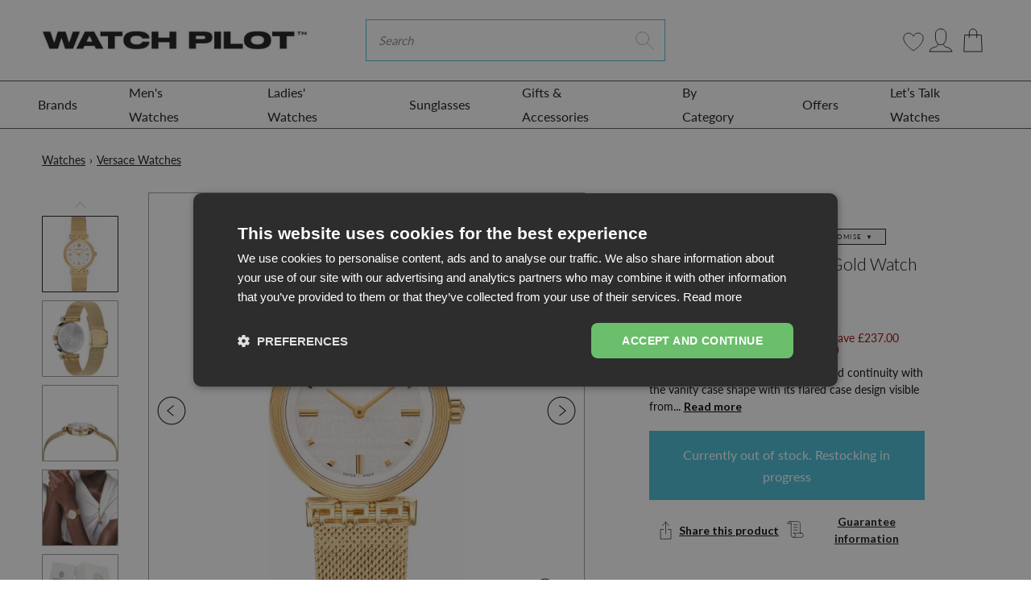

--- FILE ---
content_type: text/html; charset=utf-8
request_url: https://www.watchpilot.com/products/versace-meander-ladies-gold-watch-velw00820
body_size: 126382
content:
<!doctype html>
<html lang="en">
<head>
    <link rel="preconnect" href="https://fonts.shopifycdn.com" />
    <link rel="preconnect" href="https://cdn.shopify.com" />
    <link rel="preconnect" href="https://v.shopify.com" />
    <link rel="preconnect" href="https://cdn.shopifycloud.com" />
    <link rel="dns-prefetch" href="https://ajax.googleapis.com">
    <link rel="dns-prefetch" href="connect.facebook.net">

    <link rel="preconnect" href="https://fonts.googleapis.com">
    <link rel="preconnect" href="https://fonts.gstatic.com" crossorigin>
    <link href="https://fonts.googleapis.com/css2?family=Lato:wght@300;400;700&display=swap" rel="stylesheet">
 

  <style>
     
  .blog-article-image img { 
    min-width: 100%; 
}
    #contact_form > input.submit.btn.btn-white
  {
   background-color:#49bed6 !important;color:white !important 
  }
    @media(min-width:767px)
      {
    body > main > div.cart-page > div > form > div > table > tbody > tr > td.cart-product-total-price > a{
      margin-right:-20px
    }
        
        body > main > div.cart-page > div > form > a{
         margin:10px !important 
        }
        
        .hero.hero--black-friday{min-height:500px}
      }
     body > main > div.cart-page > div > form > div:nth-child(7) > div.col-lg-8 > div > div.cart-summary-subtotal.d-flex.justify-content-between.align-items-center
        ,body > main > div.cart-page > div > form > div:nth-child(7) > div.col-lg-8 > div > div.cart-notes > label{
          margin-left:10px}
     
    @media(max-width:767px){#mobilehead > div > div > div > div > form > input.btn.btn-primary.shop-search-submit
      {display:none !important}
      #mobilehead > div > div > div > div > form > i{pointer-events:none}}
    .fix-menu a{padding-left:30px !important}

    .cdk_fd_label {
      position: absolute;
      right: 0;
      top: 0;
      z-index: 9;  
      display: none;
    }
    .cdk_fd_label svg {
      width: 40px;
      display: block;
    }
    .cdkshowIcon   .cdk_fd_label {
      display: block;
    }
    .docapp-widget {
      height: 0;
      overflow: hidden;
      opacity: 0;
      visibility: hidden;
      margin: 0;
      position: absolute;
      right: -9999px;
      top: -9999px;
    } 
  </style>
  
  <!-- START Meta -->
  <meta charset="utf-8">
<meta http-equiv="X-UA-Compatible" content="IE=edge">


<meta name="viewport" content="width=device-width, initial-scale=1, shrink-to-fit=no">
<meta name="google-site-verification" content="QjSlkwqmqTejzP2ohX_5WlG0W9RkgduXFnt6O-52KfE" />
<meta name="google-site-verification" content="JsLL15_jaZWXRR9u_eCL8SY7Bb9M73y7fi2yoZfDNRU" />
<meta name="msvalidate.01" content="EEA808436238C920EE35EE5ED9A55CB2" />

<meta name="theme-color" content="">




	<!-- START Canonical URL -->
	<link rel="canonical" href="https://www.watchpilot.com/products/versace-meander-ladies-gold-watch-velw00820">
	<!-- END Canonical URL -->


<meta name="keywords" content="watch, men watches, women watches, new design watches, fashion">
<meta name="author" content="WatchPilot">


  <meta name="description" content="Versace Meander Ladies Gold Watch VELW00820 from WatchPilot™ is the perfect Watch for anyoccasion. Free &amp; fast delivery. Buy now.">



  <title>Versace Meander Ladies Gold Watch VELW00820 from WatchPilot™</title>



<script>
    (function(c,l,a,r,i,t,y){
        c[a]=c[a]||function(){(c[a].q=c[a].q||[]).push(arguments)};
        t=l.createElement(r);t.async=1;t.src="https://www.clarity.ms/tag/"+i+"?ref=bwt";
        y=l.getElementsByTagName(r)[0];y.parentNode.insertBefore(t,y);
    })(window, document, "clarity", "script", "fqyhezvc1v");
</script>

  <!-- START Open Graph -->
<meta property="og:site_name" content="WatchPilot">
<meta property="og:title" content="Versace Meander Ladies Gold Watch VELW00820">
<meta property="og:description" content="Versace Meander Ladies Gold Watch VELW00820 from WatchPilot™ is the perfect Watch for anyoccasion. Free &amp; fast delivery. Buy now.">
<meta property="og:type" content="product">
<meta property="og:url" content="https://www.watchpilot.com/products/versace-meander-ladies-gold-watch-velw00820">
<meta property="og:locale" content="en_GB">
<meta property="og:locale:alternate" content="en_US"><meta property="og:price:amount" content="553.00">
	<meta property="og:price:currency" content="GBP"><meta property="og:image" content="http://www.watchpilot.com/cdn/shop/products/analogue-watch-versace-meander-ladies-gold-watch-velw00820-1_1200x1200.jpg?v=1680845470">
					<meta property="og:image:width" content="1200">
					<meta property="og:image:height" content="1200"><meta property="og:image" content="http://www.watchpilot.com/cdn/shop/products/analogue-watch-versace-meander-ladies-gold-watch-velw00820-2_1200x1200.jpg?v=1680845473">
					<meta property="og:image:width" content="1200">
					<meta property="og:image:height" content="1200"><meta property="og:image" content="http://www.watchpilot.com/cdn/shop/products/analogue-watch-versace-meander-ladies-gold-watch-velw00820-3_1200x1200.jpg?v=1680845476">
					<meta property="og:image:width" content="1200">
					<meta property="og:image:height" content="1200">
<meta property="og:image:secure_url" content="https://www.watchpilot.com/cdn/shop/products/analogue-watch-versace-meander-ladies-gold-watch-velw00820-1_1200x1200.jpg?v=1680845470"><meta property="og:image:secure_url" content="https://www.watchpilot.com/cdn/shop/products/analogue-watch-versace-meander-ladies-gold-watch-velw00820-2_1200x1200.jpg?v=1680845473"><meta property="og:image:secure_url" content="https://www.watchpilot.com/cdn/shop/products/analogue-watch-versace-meander-ladies-gold-watch-velw00820-3_1200x1200.jpg?v=1680845476">
<!-- END Open Graph -->
  <!-- END Meta -->
	
<!-- START Shopify Header Content -->
    

    
     
    
    
    
    
    
    
    
    
    

     
      <script>window.performance && window.performance.mark && window.performance.mark('shopify.content_for_header.start');</script><meta name="google-site-verification" content="d4j79dx0Wg_LiRAsxlhNL0zkwJahHC5qzB1Ec3ubVJ4">
<meta name="google-site-verification" content="4UtXXdrKQOtbLkky7_U8_7ZmDUpVqYyXtUOknrvbR8U">
<meta name="facebook-domain-verification" content="xehj8y1d87nrsqgk4pdc0ahnx0n9lg">
<meta id="shopify-digital-wallet" name="shopify-digital-wallet" content="/31627051053/digital_wallets/dialog">
<meta name="shopify-checkout-api-token" content="103aaa086567161ab3214348def719a7">
<meta id="in-context-paypal-metadata" data-shop-id="31627051053" data-venmo-supported="false" data-environment="production" data-locale="en_US" data-paypal-v4="true" data-currency="GBP">
<link rel="alternate" hreflang="x-default" href="https://www.watchpilot.com/products/versace-meander-ladies-gold-watch-velw00820">
<link rel="alternate" hreflang="en" href="https://www.watchpilot.com/products/versace-meander-ladies-gold-watch-velw00820">
<link rel="alternate" hreflang="en-IE" href="https://www.watchpilot.com/en-ie/products/versace-meander-ladies-gold-watch-velw00820">
<link rel="alternate" type="application/json+oembed" href="https://www.watchpilot.com/products/versace-meander-ladies-gold-watch-velw00820.oembed">
<script async="async" data-src="/checkouts/internal/preloads.js?locale=en-GB"></script>
<link rel="preconnect" href="https://shop.app" crossorigin="anonymous">
<script async="async" data-src="https://shop.app/checkouts/internal/preloads.js?locale=en-GB&shop_id=31627051053" crossorigin="anonymous"></script>
<script id="apple-pay-shop-capabilities" type="application/json">{"shopId":31627051053,"countryCode":"GB","currencyCode":"GBP","merchantCapabilities":["supports3DS"],"merchantId":"gid:\/\/shopify\/Shop\/31627051053","merchantName":"WatchPilot","requiredBillingContactFields":["postalAddress","email","phone"],"requiredShippingContactFields":["postalAddress","email","phone"],"shippingType":"shipping","supportedNetworks":["visa","maestro","masterCard","amex","discover","elo"],"total":{"type":"pending","label":"WatchPilot","amount":"1.00"},"shopifyPaymentsEnabled":true,"supportsSubscriptions":true}</script>
<script id="shopify-features" type="application/json">{"accessToken":"103aaa086567161ab3214348def719a7","betas":["rich-media-storefront-analytics"],"domain":"www.watchpilot.com","predictiveSearch":true,"shopId":31627051053,"locale":"en"}</script>
<script>var Shopify = Shopify || {};
Shopify.shop = "watch-pilot.myshopify.com";
Shopify.locale = "en";
Shopify.currency = {"active":"GBP","rate":"1.0"};
Shopify.country = "GB";
Shopify.theme = {"name":"WatchPilot\/main","id":137597518010,"schema_name":"AAP Theme","schema_version":"2.1.1","theme_store_id":null,"role":"main"};
Shopify.theme.handle = "null";
Shopify.theme.style = {"id":null,"handle":null};
Shopify.cdnHost = "www.watchpilot.com/cdn";
Shopify.routes = Shopify.routes || {};
Shopify.routes.root = "/";</script>
<script type="module">!function(o){(o.Shopify=o.Shopify||{}).modules=!0}(window);</script>
<script>!function(o){function n(){var o=[];function n(){o.push(Array.prototype.slice.apply(arguments))}return n.q=o,n}var t=o.Shopify=o.Shopify||{};t.loadFeatures=n(),t.autoloadFeatures=n()}(window);</script>
<script>
  window.ShopifyPay = window.ShopifyPay || {};
  window.ShopifyPay.apiHost = "shop.app\/pay";
  window.ShopifyPay.redirectState = null;
</script>
<script id="shop-js-analytics" type="application/json">{"pageType":"product"}</script>
<script defer="defer" async type="module" data-src="//www.watchpilot.com/cdn/shopifycloud/shop-js/modules/v2/client.init-shop-cart-sync_BT-GjEfc.en.esm.js"></script>
<script defer="defer" async type="module" data-src="//www.watchpilot.com/cdn/shopifycloud/shop-js/modules/v2/chunk.common_D58fp_Oc.esm.js"></script>
<script defer="defer" async type="module" data-src="//www.watchpilot.com/cdn/shopifycloud/shop-js/modules/v2/chunk.modal_xMitdFEc.esm.js"></script>
<script type="module">
  await import("//www.watchpilot.com/cdn/shopifycloud/shop-js/modules/v2/client.init-shop-cart-sync_BT-GjEfc.en.esm.js");
await import("//www.watchpilot.com/cdn/shopifycloud/shop-js/modules/v2/chunk.common_D58fp_Oc.esm.js");
await import("//www.watchpilot.com/cdn/shopifycloud/shop-js/modules/v2/chunk.modal_xMitdFEc.esm.js");

  window.Shopify.SignInWithShop?.initShopCartSync?.({"fedCMEnabled":true,"windoidEnabled":true});

</script>
<script>
  window.Shopify = window.Shopify || {};
  if (!window.Shopify.featureAssets) window.Shopify.featureAssets = {};
  window.Shopify.featureAssets['shop-js'] = {"shop-cart-sync":["modules/v2/client.shop-cart-sync_DZOKe7Ll.en.esm.js","modules/v2/chunk.common_D58fp_Oc.esm.js","modules/v2/chunk.modal_xMitdFEc.esm.js"],"init-fed-cm":["modules/v2/client.init-fed-cm_B6oLuCjv.en.esm.js","modules/v2/chunk.common_D58fp_Oc.esm.js","modules/v2/chunk.modal_xMitdFEc.esm.js"],"shop-cash-offers":["modules/v2/client.shop-cash-offers_D2sdYoxE.en.esm.js","modules/v2/chunk.common_D58fp_Oc.esm.js","modules/v2/chunk.modal_xMitdFEc.esm.js"],"shop-login-button":["modules/v2/client.shop-login-button_QeVjl5Y3.en.esm.js","modules/v2/chunk.common_D58fp_Oc.esm.js","modules/v2/chunk.modal_xMitdFEc.esm.js"],"pay-button":["modules/v2/client.pay-button_DXTOsIq6.en.esm.js","modules/v2/chunk.common_D58fp_Oc.esm.js","modules/v2/chunk.modal_xMitdFEc.esm.js"],"shop-button":["modules/v2/client.shop-button_DQZHx9pm.en.esm.js","modules/v2/chunk.common_D58fp_Oc.esm.js","modules/v2/chunk.modal_xMitdFEc.esm.js"],"avatar":["modules/v2/client.avatar_BTnouDA3.en.esm.js"],"init-windoid":["modules/v2/client.init-windoid_CR1B-cfM.en.esm.js","modules/v2/chunk.common_D58fp_Oc.esm.js","modules/v2/chunk.modal_xMitdFEc.esm.js"],"init-shop-for-new-customer-accounts":["modules/v2/client.init-shop-for-new-customer-accounts_C_vY_xzh.en.esm.js","modules/v2/client.shop-login-button_QeVjl5Y3.en.esm.js","modules/v2/chunk.common_D58fp_Oc.esm.js","modules/v2/chunk.modal_xMitdFEc.esm.js"],"init-shop-email-lookup-coordinator":["modules/v2/client.init-shop-email-lookup-coordinator_BI7n9ZSv.en.esm.js","modules/v2/chunk.common_D58fp_Oc.esm.js","modules/v2/chunk.modal_xMitdFEc.esm.js"],"init-shop-cart-sync":["modules/v2/client.init-shop-cart-sync_BT-GjEfc.en.esm.js","modules/v2/chunk.common_D58fp_Oc.esm.js","modules/v2/chunk.modal_xMitdFEc.esm.js"],"shop-toast-manager":["modules/v2/client.shop-toast-manager_DiYdP3xc.en.esm.js","modules/v2/chunk.common_D58fp_Oc.esm.js","modules/v2/chunk.modal_xMitdFEc.esm.js"],"init-customer-accounts":["modules/v2/client.init-customer-accounts_D9ZNqS-Q.en.esm.js","modules/v2/client.shop-login-button_QeVjl5Y3.en.esm.js","modules/v2/chunk.common_D58fp_Oc.esm.js","modules/v2/chunk.modal_xMitdFEc.esm.js"],"init-customer-accounts-sign-up":["modules/v2/client.init-customer-accounts-sign-up_iGw4briv.en.esm.js","modules/v2/client.shop-login-button_QeVjl5Y3.en.esm.js","modules/v2/chunk.common_D58fp_Oc.esm.js","modules/v2/chunk.modal_xMitdFEc.esm.js"],"shop-follow-button":["modules/v2/client.shop-follow-button_CqMgW2wH.en.esm.js","modules/v2/chunk.common_D58fp_Oc.esm.js","modules/v2/chunk.modal_xMitdFEc.esm.js"],"checkout-modal":["modules/v2/client.checkout-modal_xHeaAweL.en.esm.js","modules/v2/chunk.common_D58fp_Oc.esm.js","modules/v2/chunk.modal_xMitdFEc.esm.js"],"shop-login":["modules/v2/client.shop-login_D91U-Q7h.en.esm.js","modules/v2/chunk.common_D58fp_Oc.esm.js","modules/v2/chunk.modal_xMitdFEc.esm.js"],"lead-capture":["modules/v2/client.lead-capture_BJmE1dJe.en.esm.js","modules/v2/chunk.common_D58fp_Oc.esm.js","modules/v2/chunk.modal_xMitdFEc.esm.js"],"payment-terms":["modules/v2/client.payment-terms_Ci9AEqFq.en.esm.js","modules/v2/chunk.common_D58fp_Oc.esm.js","modules/v2/chunk.modal_xMitdFEc.esm.js"]};
</script>
<script>(function() {
  var isLoaded = false;
  function asyncLoad() {
    if (isLoaded) return;
    isLoaded = true;
    var urls = ["https:\/\/chimpstatic.com\/mcjs-connected\/js\/users\/6b54bc3d0e2aa28cee9ec8283\/1bb7ce5e092984a5258b62a68.js?shop=watch-pilot.myshopify.com","https:\/\/wishlisthero-assets.revampco.com\/store-front\/bundle2.js?shop=watch-pilot.myshopify.com","https:\/\/cdn.nfcube.com\/instafeed-5486a6ec2c10f3ef05544513447a850e.js?shop=watch-pilot.myshopify.com","https:\/\/ecommplugins-scripts.trustpilot.com\/v2.1\/js\/header.min.js?settings=eyJrZXkiOiJIU1VSM0FmUlprSHJUTHJuIiwicyI6InNrdSJ9\u0026v=2.5\u0026shop=watch-pilot.myshopify.com","https:\/\/ecommplugins-trustboxsettings.trustpilot.com\/watch-pilot.myshopify.com.js?settings=1685031795980\u0026shop=watch-pilot.myshopify.com","https:\/\/stack-discounts.merchantyard.com\/js\/integrations\/script.js?v=6599\u0026shop=watch-pilot.myshopify.com","https:\/\/s3.eu-west-1.amazonaws.com\/production-klarna-il-shopify-osm\/ce1f69d7315b4892ef684116b87aeec9f860ce6c\/watch-pilot.myshopify.com-1721296036051.js?shop=watch-pilot.myshopify.com","https:\/\/cdn-app.cart-bot.net\/public\/js\/append.js?shop=watch-pilot.myshopify.com","https:\/\/orderstatus.w3apps.co\/js\/orderlookup.js?shop=watch-pilot.myshopify.com"];
    for (var i = 0; i < urls.length; i++) {
      var s = document.createElement('script');
      s.type = 'text/javascript';
      s.async = true;
      s.src = urls[i];
      var x = document.getElementsByTagName('script')[0];
      x.parentNode.insertBefore(s, x);
    }
  };
  document.addEventListener('StartAsyncLoading',function(event){asyncLoad();});if(window.attachEvent) {
    window.attachEvent('onload', function(){});
  } else {
    window.addEventListener('load', function(){}, false);
  }
})();</script>
<script id="__st">var __st={"a":31627051053,"offset":0,"reqid":"d903e89f-ee32-4cb1-9c65-5b44c0ceb132-1769123781","pageurl":"www.watchpilot.com\/products\/versace-meander-ladies-gold-watch-velw00820","u":"5a2255494ef4","p":"product","rtyp":"product","rid":7098783269050};</script>
<script>window.ShopifyPaypalV4VisibilityTracking = true;</script>
<script id="captcha-bootstrap">!function(){'use strict';const t='contact',e='account',n='new_comment',o=[[t,t],['blogs',n],['comments',n],[t,'customer']],c=[[e,'customer_login'],[e,'guest_login'],[e,'recover_customer_password'],[e,'create_customer']],r=t=>t.map((([t,e])=>`form[action*='/${t}']:not([data-nocaptcha='true']) input[name='form_type'][value='${e}']`)).join(','),a=t=>()=>t?[...document.querySelectorAll(t)].map((t=>t.form)):[];function s(){const t=[...o],e=r(t);return a(e)}const i='password',u='form_key',d=['recaptcha-v3-token','g-recaptcha-response','h-captcha-response',i],f=()=>{try{return window.sessionStorage}catch{return}},m='__shopify_v',_=t=>t.elements[u];function p(t,e,n=!1){try{const o=window.sessionStorage,c=JSON.parse(o.getItem(e)),{data:r}=function(t){const{data:e,action:n}=t;return t[m]||n?{data:e,action:n}:{data:t,action:n}}(c);for(const[e,n]of Object.entries(r))t.elements[e]&&(t.elements[e].value=n);n&&o.removeItem(e)}catch(o){console.error('form repopulation failed',{error:o})}}const l='form_type',E='cptcha';function T(t){t.dataset[E]=!0}const w=window,h=w.document,L='Shopify',v='ce_forms',y='captcha';let A=!1;((t,e)=>{const n=(g='f06e6c50-85a8-45c8-87d0-21a2b65856fe',I='https://cdn.shopify.com/shopifycloud/storefront-forms-hcaptcha/ce_storefront_forms_captcha_hcaptcha.v1.5.2.iife.js',D={infoText:'Protected by hCaptcha',privacyText:'Privacy',termsText:'Terms'},(t,e,n)=>{const o=w[L][v],c=o.bindForm;if(c)return c(t,g,e,D).then(n);var r;o.q.push([[t,g,e,D],n]),r=I,A||(h.body.append(Object.assign(h.createElement('script'),{id:'captcha-provider',async:!0,src:r})),A=!0)});var g,I,D;w[L]=w[L]||{},w[L][v]=w[L][v]||{},w[L][v].q=[],w[L][y]=w[L][y]||{},w[L][y].protect=function(t,e){n(t,void 0,e),T(t)},Object.freeze(w[L][y]),function(t,e,n,w,h,L){const[v,y,A,g]=function(t,e,n){const i=e?o:[],u=t?c:[],d=[...i,...u],f=r(d),m=r(i),_=r(d.filter((([t,e])=>n.includes(e))));return[a(f),a(m),a(_),s()]}(w,h,L),I=t=>{const e=t.target;return e instanceof HTMLFormElement?e:e&&e.form},D=t=>v().includes(t);t.addEventListener('submit',(t=>{const e=I(t);if(!e)return;const n=D(e)&&!e.dataset.hcaptchaBound&&!e.dataset.recaptchaBound,o=_(e),c=g().includes(e)&&(!o||!o.value);(n||c)&&t.preventDefault(),c&&!n&&(function(t){try{if(!f())return;!function(t){const e=f();if(!e)return;const n=_(t);if(!n)return;const o=n.value;o&&e.removeItem(o)}(t);const e=Array.from(Array(32),(()=>Math.random().toString(36)[2])).join('');!function(t,e){_(t)||t.append(Object.assign(document.createElement('input'),{type:'hidden',name:u})),t.elements[u].value=e}(t,e),function(t,e){const n=f();if(!n)return;const o=[...t.querySelectorAll(`input[type='${i}']`)].map((({name:t})=>t)),c=[...d,...o],r={};for(const[a,s]of new FormData(t).entries())c.includes(a)||(r[a]=s);n.setItem(e,JSON.stringify({[m]:1,action:t.action,data:r}))}(t,e)}catch(e){console.error('failed to persist form',e)}}(e),e.submit())}));const S=(t,e)=>{t&&!t.dataset[E]&&(n(t,e.some((e=>e===t))),T(t))};for(const o of['focusin','change'])t.addEventListener(o,(t=>{const e=I(t);D(e)&&S(e,y())}));const B=e.get('form_key'),M=e.get(l),P=B&&M;t.addEventListener('DOMContentLoaded',(()=>{const t=y();if(P)for(const e of t)e.elements[l].value===M&&p(e,B);[...new Set([...A(),...v().filter((t=>'true'===t.dataset.shopifyCaptcha))])].forEach((e=>S(e,t)))}))}(h,new URLSearchParams(w.location.search),n,t,e,['guest_login'])})(!0,!1)}();</script>
<script integrity="sha256-4kQ18oKyAcykRKYeNunJcIwy7WH5gtpwJnB7kiuLZ1E=" data-source-attribution="shopify.loadfeatures" defer="defer" data-src="//www.watchpilot.com/cdn/shopifycloud/storefront/assets/storefront/load_feature-a0a9edcb.js" crossorigin="anonymous"></script>
<script crossorigin="anonymous" defer="defer" data-src="//www.watchpilot.com/cdn/shopifycloud/storefront/assets/shopify_pay/storefront-65b4c6d7.js?v=20250812"></script>
<script data-source-attribution="shopify.dynamic_checkout.dynamic.init">var Shopify=Shopify||{};Shopify.PaymentButton=Shopify.PaymentButton||{isStorefrontPortableWallets:!0,init:function(){window.Shopify.PaymentButton.init=function(){};var t=document.createElement("script");t.data-src="https://www.watchpilot.com/cdn/shopifycloud/portable-wallets/latest/portable-wallets.en.js",t.type="module",document.head.appendChild(t)}};
</script>
<script data-source-attribution="shopify.dynamic_checkout.buyer_consent">
  function portableWalletsHideBuyerConsent(e){var t=document.getElementById("shopify-buyer-consent"),n=document.getElementById("shopify-subscription-policy-button");t&&n&&(t.classList.add("hidden"),t.setAttribute("aria-hidden","true"),n.removeEventListener("click",e))}function portableWalletsShowBuyerConsent(e){var t=document.getElementById("shopify-buyer-consent"),n=document.getElementById("shopify-subscription-policy-button");t&&n&&(t.classList.remove("hidden"),t.removeAttribute("aria-hidden"),n.addEventListener("click",e))}window.Shopify?.PaymentButton&&(window.Shopify.PaymentButton.hideBuyerConsent=portableWalletsHideBuyerConsent,window.Shopify.PaymentButton.showBuyerConsent=portableWalletsShowBuyerConsent);
</script>
<script data-source-attribution="shopify.dynamic_checkout.cart.bootstrap">document.addEventListener("DOMContentLoaded",(function(){function t(){return document.querySelector("shopify-accelerated-checkout-cart, shopify-accelerated-checkout")}if(t())Shopify.PaymentButton.init();else{new MutationObserver((function(e,n){t()&&(Shopify.PaymentButton.init(),n.disconnect())})).observe(document.body,{childList:!0,subtree:!0})}}));
</script>
<link id="shopify-accelerated-checkout-styles" rel="stylesheet" media="screen" href="https://www.watchpilot.com/cdn/shopifycloud/portable-wallets/latest/accelerated-checkout-backwards-compat.css" crossorigin="anonymous">
<style id="shopify-accelerated-checkout-cart">
        #shopify-buyer-consent {
  margin-top: 1em;
  display: inline-block;
  width: 100%;
}

#shopify-buyer-consent.hidden {
  display: none;
}

#shopify-subscription-policy-button {
  background: none;
  border: none;
  padding: 0;
  text-decoration: underline;
  font-size: inherit;
  cursor: pointer;
}

#shopify-subscription-policy-button::before {
  box-shadow: none;
}

      </style>

<script>window.performance && window.performance.mark && window.performance.mark('shopify.content_for_header.end');</script>
    

    


    
	<!-- START @font-face -->
<style>
@font-face {
  font-family: Lato;
  font-weight: 400;
  font-style: normal;
  font-display: swap;
  src: url("//www.watchpilot.com/cdn/fonts/lato/lato_n4.c3b93d431f0091c8be23185e15c9d1fee1e971c5.woff2") format("woff2"),
       url("//www.watchpilot.com/cdn/fonts/lato/lato_n4.d5c00c781efb195594fd2fd4ad04f7882949e327.woff") format("woff");
}

</style>
<!-- END @font-face -->
	<!-- START CSS Vars -->
<style>
:root {
	/* Typography */
	--font-primary:              Lato, sans-serif;
	--font-weight:               400;
	--font-size:                 16px;
	--line-height:               27px;
	--font-secondary:            Lato, sans-serif;
	--font-weight-secondary:     400;
	--text-transform:            none;
	--letter-spacing:            0px;
	--font-tertiary:             Lato, sans-serif;
	--font-weight-tertiary:      400;
	--font-style-tertiary:       normal;
	--font-size-difference:      100%;
	
	--font-weight-bold: 400;
	
	--font-weight-bold-secondary: 400;
	
	
	/* Site Width */
	
		--site-width: 1440px;/* Spacing */
	--spc-xs: 5px;
	--spc-sm: 15px;
	--spc:    30px;
	--spc-lg: 45px;
	--spc-xl: 60px;
	
	/* Transitions */
	--transition-short: all 0.08s ease-in-out;
	--transition:       all 0.2s ease-in-out;
	--transition-long:  all 0.6s ease-in-out;
	
	/* Shadows */
	--box-shadow-sm: 0 6px 12px rgba(0,0,0,0.08);
	--box-shadow:    0 12px 24px rgba(0,0,0,0.08);
	--box-shadow-lg: 0 36px 48px rgba(0,0,0,0.08);
	
	/* Colours */
	--color-background:                  #ffffff;
	--color-background-secondary:        #fafafa;
	--color-background-secondary-darken: #ededed;
	--color-text:                        #090a0a;
	--color-heading:                     #090a0a;
	--color-brand:                       #49bed6;
	--color-brand-darken:                #34b7d1;
	--color-secondary:                   #1b1b1e;
	--color-secondary-darken:            #0f0f11;
	--color-sale:                        #e01b1b;
	--color-sale-darken:                 #c91818;
	
	/* Contextual Colors */
	--color-warning:   #bfb050;
	--color-danger:    #bf5050;
	--color-success:   #50bf58;
	--color-info:      #509abf;
	
	/* Branding Colors */
	--color-twitter:   #1da1f2;
	--color-facebook:  #3b5998;
	--color-linkedin:  #0077b5;
	--color-instagram: #405de6;
	--color-pinterest: #bd081c;
	--color-rss:       #ee802f;
	
}
</style>
<!-- END CSS Vars -->
	<!-- START Styles --> 
    <style>
/*!
 * Bootstrap v4.2.1 (https://getbootstrap.com/)
 * Copyright 2011-2018 The Bootstrap Authors
 * Copyright 2011-2018 Twitter, Inc.
 * Licensed under MIT (https://github.com/twbs/bootstrap/blob/master/LICENSE)
 */:root{--blue:#007bff;--indigo:#6610f2;--purple:#6f42c1;--pink:#e83e8c;--red:#dc3545;--orange:#fd7e14;--yellow:#ffc107;--green:#28a745;--teal:#20c997;--cyan:#17a2b8;--white:#fff;--gray:#6c757d;--gray-dark:#343a40;--primary:#007bff;--secondary:#6c757d;--success:#28a745;--info:#17a2b8;--warning:#ffc107;--danger:#dc3545;--light:#f8f9fa;--dark:#343a40;--breakpoint-xs:0;--breakpoint-sm:576px;--breakpoint-md:768px;--breakpoint-lg:992px;--breakpoint-xl:1200px;--font-family-sans-serif:-apple-system,BlinkMacSystemFont,"Segoe UI",Roboto,"Helvetica Neue",Arial,"Noto Sans",sans-serif,"Apple Color Emoji","Segoe UI Emoji","Segoe UI Symbol","Noto Color Emoji";--font-family-monospace:SFMono-Regular,Menlo,Monaco,Consolas,"Liberation Mono","Courier New",monospace}*,::after,::before{box-sizing:border-box}html{font-family:sans-serif;line-height:1.15;-webkit-text-size-adjust:100%;-webkit-tap-highlight-color:transparent}article,aside,figcaption,figure,footer,header,hgroup,main,nav,section{display:block}body{margin:0;font-family:-apple-system,BlinkMacSystemFont,"Segoe UI",Roboto,"Helvetica Neue",Arial,"Noto Sans",sans-serif,"Apple Color Emoji","Segoe UI Emoji","Segoe UI Symbol","Noto Color Emoji";font-size:1rem;font-weight:400;line-height:1.5;color:#212529;text-align:left;background-color:#fff}[tabindex="-1"]:focus{outline:0!important}hr{box-sizing:content-box;height:0;overflow:visible}h1,h2,h3,h4,h5,h6{margin-top:0;margin-bottom:.5rem}p{margin-top:0;margin-bottom:1rem}abbr[data-original-title],abbr[title]{text-decoration:underline;-webkit-text-decoration:underline dotted;text-decoration:underline dotted;cursor:help;border-bottom:0;text-decoration-skip-ink:none}address{margin-bottom:1rem;font-style:normal;line-height:inherit}dl,ol,ul{margin-top:0;margin-bottom:1rem}ol ol,ol ul,ul ol,ul ul{margin-bottom:0}dt{font-weight:700}dd{margin-bottom:.5rem;margin-left:0}blockquote{margin:0 0 1rem}b,strong{font-weight:bolder}small{font-size:80%}sub,sup{position:relative;font-size:75%;line-height:0;vertical-align:baseline}sub{bottom:-.25em}sup{top:-.5em}a{color:#007bff;text-decoration:none;background-color:transparent}a:hover{color:#0056b3;text-decoration:underline}a:not([href]):not([tabindex]){color:inherit;text-decoration:none}a:not([href]):not([tabindex]):focus,a:not([href]):not([tabindex]):hover{color:inherit;text-decoration:none}a:not([href]):not([tabindex]):focus{outline:0}code,kbd,pre,samp{font-family:SFMono-Regular,Menlo,Monaco,Consolas,"Liberation Mono","Courier New",monospace;font-size:1em}pre{margin-top:0;margin-bottom:1rem;overflow:auto}figure{margin:0 0 1rem}img{vertical-align:middle;border-style:none}svg{overflow:hidden;vertical-align:middle}table{border-collapse:collapse}caption{padding-top:.75rem;padding-bottom:.75rem;color:#6c757d;text-align:left;caption-side:bottom}th{text-align:inherit}label{display:inline-block;margin-bottom:.5rem}button{border-radius:0}button:focus{outline:1px dotted;outline:5px auto -webkit-focus-ring-color}button,input,optgroup,select,textarea{margin:0;font-family:inherit;font-size:inherit;line-height:inherit}button,input{overflow:visible}button,select{text-transform:none}[type=button],[type=reset],[type=submit],button{-webkit-appearance:button}[type=button]::-moz-focus-inner,[type=reset]::-moz-focus-inner,[type=submit]::-moz-focus-inner,button::-moz-focus-inner{padding:0;border-style:none}input[type=checkbox],input[type=radio]{box-sizing:border-box;padding:0}input[type=date],input[type=datetime-local],input[type=month],input[type=time]{-webkit-appearance:listbox}textarea{overflow:auto;resize:vertical}fieldset{min-width:0;padding:0;margin:0;border:0}legend{display:block;width:100%;max-width:100%;padding:0;margin-bottom:.5rem;font-size:1.5rem;line-height:inherit;color:inherit;white-space:normal}progress{vertical-align:baseline}[type=number]::-webkit-inner-spin-button,[type=number]::-webkit-outer-spin-button{height:auto}[type=search]{outline-offset:-2px;-webkit-appearance:none}[type=search]::-webkit-search-decoration{-webkit-appearance:none}::-webkit-file-upload-button{font:inherit;-webkit-appearance:button}output{display:inline-block}summary{display:list-item;cursor:pointer}template{display:none}[hidden]{display:none!important}.h1,.h2,.h3,.h4,.h5,.h6,h1,h2,h3,h4,h5,h6{margin-bottom:.5rem;font-family:inherit;font-weight:500;line-height:1.2;color:inherit}.h1,h1{font-size:2.5rem}.h2,h2{font-size:2rem}.h3,h3{font-size:1.75rem}.h4,h4{font-size:1.5rem}.h5,h5{font-size:1.25rem}.h6,h6{font-size:1rem}.lead{font-size:1.25rem;font-weight:300}.display-1{font-size:6rem;font-weight:300;line-height:1.2}.display-2{font-size:5.5rem;font-weight:300;line-height:1.2}.display-3{font-size:4.5rem;font-weight:300;line-height:1.2}.display-4{font-size:3.5rem;font-weight:300;line-height:1.2}hr{margin-top:1rem;margin-bottom:1rem;border:0;border-top:1px solid rgba(0,0,0,.1)}.small,small{font-size:80%;font-weight:400}.mark,mark{padding:.2em;background-color:#fcf8e3}.list-unstyled{padding-left:0;list-style:none}.list-inline{padding-left:0;list-style:none}.list-inline-item{display:inline-block}.list-inline-item:not(:last-child){margin-right:.5rem}.initialism{font-size:90%;text-transform:uppercase}.blockquote{margin-bottom:1rem;font-size:1.25rem}.blockquote-footer{display:block;font-size:80%;color:#6c757d}.blockquote-footer::before{content:"\2014\00A0"}.img-fluid{max-width:100%;height:auto}.img-thumbnail{padding:.25rem;background-color:#fff;border:1px solid #dee2e6;border-radius:.25rem;max-width:100%;height:auto}.figure{display:inline-block}.figure-img{margin-bottom:.5rem;line-height:1}.figure-caption{font-size:90%;color:#6c757d}code{font-size:87.5%;color:#e83e8c;word-break:break-word}a>code{color:inherit}kbd{padding:.2rem .4rem;font-size:87.5%;color:#fff;background-color:#212529;border-radius:.2rem}kbd kbd{padding:0;font-size:100%;font-weight:700}pre{display:block;font-size:87.5%;color:#212529}pre code{font-size:inherit;color:inherit;word-break:normal}.pre-scrollable{max-height:340px;overflow-y:scroll}.container{width:100%;padding-right:15px;padding-left:15px;margin-right:auto;margin-left:auto}@media (min-width:576px){.container{max-width:540px}}@media (min-width:768px){.container{max-width:720px}}@media (min-width:992px){.container{max-width:960px}}@media (min-width:1200px){.container{max-width:1140px}}.container-fluid{width:100%;padding-right:15px;padding-left:15px;margin-right:auto;margin-left:auto}.row{display:-ms-flexbox;display:flex;-ms-flex-wrap:wrap;flex-wrap:wrap;margin-right:-15px;margin-left:-15px}.no-gutters{margin-right:0;margin-left:0}.no-gutters>.col,.no-gutters>[class*=col-]{padding-right:0;padding-left:0}.col,.col-1,.col-10,.col-11,.col-12,.col-2,.col-3,.col-4,.col-5,.col-6,.col-7,.col-8,.col-9,.col-auto,.col-lg,.col-lg-1,.col-lg-10,.col-lg-11,.col-lg-12,.col-lg-2,.col-lg-3,.col-lg-4,.col-lg-5,.col-lg-6,.col-lg-7,.col-lg-8,.col-lg-9,.col-lg-auto,.col-md,.col-md-1,.col-md-10,.col-md-11,.col-md-12,.col-md-2,.col-md-3,.col-md-4,.col-md-5,.col-md-6,.col-md-7,.col-md-8,.col-md-9,.col-md-auto,.col-sm,.col-sm-1,.col-sm-10,.col-sm-11,.col-sm-12,.col-sm-2,.col-sm-3,.col-sm-4,.col-sm-5,.col-sm-6,.col-sm-7,.col-sm-8,.col-sm-9,.col-sm-auto,.col-xl,.col-xl-1,.col-xl-10,.col-xl-11,.col-xl-12,.col-xl-2,.col-xl-3,.col-xl-4,.col-xl-5,.col-xl-6,.col-xl-7,.col-xl-8,.col-xl-9,.col-xl-auto{position:relative;width:100%;padding-right:15px;padding-left:15px}.col{-ms-flex-preferred-size:0;flex-basis:0;-ms-flex-positive:1;flex-grow:1;max-width:100%}.col-auto{-ms-flex:0 0 auto;flex:0 0 auto;width:auto;max-width:100%}.col-1{-ms-flex:0 0 8.333333%;flex:0 0 8.333333%;max-width:8.333333%}.col-2{-ms-flex:0 0 16.666667%;flex:0 0 16.666667%;max-width:16.666667%}.col-3{-ms-flex:0 0 25%;flex:0 0 25%;max-width:25%}.col-4{-ms-flex:0 0 33.333333%;flex:0 0 33.333333%;max-width:33.333333%}.col-5{-ms-flex:0 0 41.666667%;flex:0 0 41.666667%;max-width:41.666667%}.col-6{-ms-flex:0 0 50%;flex:0 0 50%;max-width:50%}.col-7{-ms-flex:0 0 58.333333%;flex:0 0 58.333333%;max-width:58.333333%}.col-8{-ms-flex:0 0 66.666667%;flex:0 0 66.666667%;max-width:66.666667%}.col-9{-ms-flex:0 0 75%;flex:0 0 75%;max-width:75%}.col-10{-ms-flex:0 0 83.333333%;flex:0 0 83.333333%;max-width:83.333333%}.col-11{-ms-flex:0 0 91.666667%;flex:0 0 91.666667%;max-width:91.666667%}.col-12{-ms-flex:0 0 100%;flex:0 0 100%;max-width:100%}.order-first{-ms-flex-order:-1;order:-1}.order-last{-ms-flex-order:13;order:13}.order-0{-ms-flex-order:0;order:0}.order-1{-ms-flex-order:1;order:1}.order-2{-ms-flex-order:2;order:2}.order-3{-ms-flex-order:3;order:3}.order-4{-ms-flex-order:4;order:4}.order-5{-ms-flex-order:5;order:5}.order-6{-ms-flex-order:6;order:6}.order-7{-ms-flex-order:7;order:7}.order-8{-ms-flex-order:8;order:8}.order-9{-ms-flex-order:9;order:9}.order-10{-ms-flex-order:10;order:10}.order-11{-ms-flex-order:11;order:11}.order-12{-ms-flex-order:12;order:12}.offset-1{margin-left:8.333333%}.offset-2{margin-left:16.666667%}.offset-3{margin-left:25%}.offset-4{margin-left:33.333333%}.offset-5{margin-left:41.666667%}.offset-6{margin-left:50%}.offset-7{margin-left:58.333333%}.offset-8{margin-left:66.666667%}.offset-9{margin-left:75%}.offset-10{margin-left:83.333333%}.offset-11{margin-left:91.666667%}@media (min-width:576px){.col-sm{-ms-flex-preferred-size:0;flex-basis:0;-ms-flex-positive:1;flex-grow:1;max-width:100%}.col-sm-auto{-ms-flex:0 0 auto;flex:0 0 auto;width:auto;max-width:100%}.col-sm-1{-ms-flex:0 0 8.333333%;flex:0 0 8.333333%;max-width:8.333333%}.col-sm-2{-ms-flex:0 0 16.666667%;flex:0 0 16.666667%;max-width:16.666667%}.col-sm-3{-ms-flex:0 0 25%;flex:0 0 25%;max-width:25%}.col-sm-4{-ms-flex:0 0 33.333333%;flex:0 0 33.333333%;max-width:33.333333%}.col-sm-5{-ms-flex:0 0 41.666667%;flex:0 0 41.666667%;max-width:41.666667%}.col-sm-6{-ms-flex:0 0 50%;flex:0 0 50%;max-width:50%}.col-sm-7{-ms-flex:0 0 58.333333%;flex:0 0 58.333333%;max-width:58.333333%}.col-sm-8{-ms-flex:0 0 66.666667%;flex:0 0 66.666667%;max-width:66.666667%}.col-sm-9{-ms-flex:0 0 75%;flex:0 0 75%;max-width:75%}.col-sm-10{-ms-flex:0 0 83.333333%;flex:0 0 83.333333%;max-width:83.333333%}.col-sm-11{-ms-flex:0 0 91.666667%;flex:0 0 91.666667%;max-width:91.666667%}.col-sm-12{-ms-flex:0 0 100%;flex:0 0 100%;max-width:100%}.order-sm-first{-ms-flex-order:-1;order:-1}.order-sm-last{-ms-flex-order:13;order:13}.order-sm-0{-ms-flex-order:0;order:0}.order-sm-1{-ms-flex-order:1;order:1}.order-sm-2{-ms-flex-order:2;order:2}.order-sm-3{-ms-flex-order:3;order:3}.order-sm-4{-ms-flex-order:4;order:4}.order-sm-5{-ms-flex-order:5;order:5}.order-sm-6{-ms-flex-order:6;order:6}.order-sm-7{-ms-flex-order:7;order:7}.order-sm-8{-ms-flex-order:8;order:8}.order-sm-9{-ms-flex-order:9;order:9}.order-sm-10{-ms-flex-order:10;order:10}.order-sm-11{-ms-flex-order:11;order:11}.order-sm-12{-ms-flex-order:12;order:12}.offset-sm-0{margin-left:0}.offset-sm-1{margin-left:8.333333%}.offset-sm-2{margin-left:16.666667%}.offset-sm-3{margin-left:25%}.offset-sm-4{margin-left:33.333333%}.offset-sm-5{margin-left:41.666667%}.offset-sm-6{margin-left:50%}.offset-sm-7{margin-left:58.333333%}.offset-sm-8{margin-left:66.666667%}.offset-sm-9{margin-left:75%}.offset-sm-10{margin-left:83.333333%}.offset-sm-11{margin-left:91.666667%}}@media (min-width:768px){.col-md{-ms-flex-preferred-size:0;flex-basis:0;-ms-flex-positive:1;flex-grow:1;max-width:100%}.col-md-auto{-ms-flex:0 0 auto;flex:0 0 auto;width:auto;max-width:100%}.col-md-1{-ms-flex:0 0 8.333333%;flex:0 0 8.333333%;max-width:8.333333%}.col-md-2{-ms-flex:0 0 16.666667%;flex:0 0 16.666667%;max-width:16.666667%}.col-md-3{-ms-flex:0 0 25%;flex:0 0 25%;max-width:25%}.col-md-4{-ms-flex:0 0 33.333333%;flex:0 0 33.333333%;max-width:33.333333%}.col-md-5{-ms-flex:0 0 41.666667%;flex:0 0 41.666667%;max-width:41.666667%}.col-md-6{-ms-flex:0 0 50%;flex:0 0 50%;max-width:50%}.col-md-7{-ms-flex:0 0 58.333333%;flex:0 0 58.333333%;max-width:58.333333%}.col-md-8{-ms-flex:0 0 66.666667%;flex:0 0 66.666667%;max-width:66.666667%}.col-md-9{-ms-flex:0 0 75%;flex:0 0 75%;max-width:75%}.col-md-10{-ms-flex:0 0 83.333333%;flex:0 0 83.333333%;max-width:83.333333%}.col-md-11{-ms-flex:0 0 91.666667%;flex:0 0 91.666667%;max-width:91.666667%}.col-md-12{-ms-flex:0 0 100%;flex:0 0 100%;max-width:100%}.order-md-first{-ms-flex-order:-1;order:-1}.order-md-last{-ms-flex-order:13;order:13}.order-md-0{-ms-flex-order:0;order:0}.order-md-1{-ms-flex-order:1;order:1}.order-md-2{-ms-flex-order:2;order:2}.order-md-3{-ms-flex-order:3;order:3}.order-md-4{-ms-flex-order:4;order:4}.order-md-5{-ms-flex-order:5;order:5}.order-md-6{-ms-flex-order:6;order:6}.order-md-7{-ms-flex-order:7;order:7}.order-md-8{-ms-flex-order:8;order:8}.order-md-9{-ms-flex-order:9;order:9}.order-md-10{-ms-flex-order:10;order:10}.order-md-11{-ms-flex-order:11;order:11}.order-md-12{-ms-flex-order:12;order:12}.offset-md-0{margin-left:0}.offset-md-1{margin-left:8.333333%}.offset-md-2{margin-left:16.666667%}.offset-md-3{margin-left:25%}.offset-md-4{margin-left:33.333333%}.offset-md-5{margin-left:41.666667%}.offset-md-6{margin-left:50%}.offset-md-7{margin-left:58.333333%}.offset-md-8{margin-left:66.666667%}.offset-md-9{margin-left:75%}.offset-md-10{margin-left:83.333333%}.offset-md-11{margin-left:91.666667%}}@media (min-width:992px){.col-lg{-ms-flex-preferred-size:0;flex-basis:0;-ms-flex-positive:1;flex-grow:1;max-width:100%}.col-lg-auto{-ms-flex:0 0 auto;flex:0 0 auto;width:auto;max-width:100%}.col-lg-1{-ms-flex:0 0 8.333333%;flex:0 0 8.333333%;max-width:8.333333%}.col-lg-2{-ms-flex:0 0 16.666667%;flex:0 0 16.666667%;max-width:16.666667%}.col-lg-3{-ms-flex:0 0 25%;flex:0 0 25%;max-width:25%}.col-lg-4{-ms-flex:0 0 33.333333%;flex:0 0 33.333333%;max-width:33.333333%}.col-lg-5{-ms-flex:0 0 41.666667%;flex:0 0 41.666667%;max-width:41.666667%}.col-lg-6{-ms-flex:0 0 50%;flex:0 0 50%;max-width:50%}.col-lg-7{-ms-flex:0 0 58.333333%;flex:0 0 58.333333%;max-width:58.333333%}.col-lg-8{-ms-flex:0 0 66.666667%;flex:0 0 66.666667%;max-width:66.666667%}.col-lg-9{-ms-flex:0 0 75%;flex:0 0 75%;max-width:75%}.col-lg-10{-ms-flex:0 0 83.333333%;flex:0 0 83.333333%;max-width:83.333333%}.col-lg-11{-ms-flex:0 0 91.666667%;flex:0 0 91.666667%;max-width:91.666667%}.col-lg-12{-ms-flex:0 0 100%;flex:0 0 100%;max-width:100%}.order-lg-first{-ms-flex-order:-1;order:-1}.order-lg-last{-ms-flex-order:13;order:13}.order-lg-0{-ms-flex-order:0;order:0}.order-lg-1{-ms-flex-order:1;order:1}.order-lg-2{-ms-flex-order:2;order:2}.order-lg-3{-ms-flex-order:3;order:3}.order-lg-4{-ms-flex-order:4;order:4}.order-lg-5{-ms-flex-order:5;order:5}.order-lg-6{-ms-flex-order:6;order:6}.order-lg-7{-ms-flex-order:7;order:7}.order-lg-8{-ms-flex-order:8;order:8}.order-lg-9{-ms-flex-order:9;order:9}.order-lg-10{-ms-flex-order:10;order:10}.order-lg-11{-ms-flex-order:11;order:11}.order-lg-12{-ms-flex-order:12;order:12}.offset-lg-0{margin-left:0}.offset-lg-1{margin-left:8.333333%}.offset-lg-2{margin-left:16.666667%}.offset-lg-3{margin-left:25%}.offset-lg-4{margin-left:33.333333%}.offset-lg-5{margin-left:41.666667%}.offset-lg-6{margin-left:50%}.offset-lg-7{margin-left:58.333333%}.offset-lg-8{margin-left:66.666667%}.offset-lg-9{margin-left:75%}.offset-lg-10{margin-left:83.333333%}.offset-lg-11{margin-left:91.666667%}}@media (min-width:1200px){.col-xl{-ms-flex-preferred-size:0;flex-basis:0;-ms-flex-positive:1;flex-grow:1;max-width:100%}.col-xl-auto{-ms-flex:0 0 auto;flex:0 0 auto;width:auto;max-width:100%}.col-xl-1{-ms-flex:0 0 8.333333%;flex:0 0 8.333333%;max-width:8.333333%}.col-xl-2{-ms-flex:0 0 16.666667%;flex:0 0 16.666667%;max-width:16.666667%}.col-xl-3{-ms-flex:0 0 25%;flex:0 0 25%;max-width:25%}.col-xl-4{-ms-flex:0 0 33.333333%;flex:0 0 33.333333%;max-width:33.333333%}.col-xl-5{-ms-flex:0 0 41.666667%;flex:0 0 41.666667%;max-width:41.666667%}.col-xl-6{-ms-flex:0 0 50%;flex:0 0 50%;max-width:50%}.col-xl-7{-ms-flex:0 0 58.333333%;flex:0 0 58.333333%;max-width:58.333333%}.col-xl-8{-ms-flex:0 0 66.666667%;flex:0 0 66.666667%;max-width:66.666667%}.col-xl-9{-ms-flex:0 0 75%;flex:0 0 75%;max-width:75%}.col-xl-10{-ms-flex:0 0 83.333333%;flex:0 0 83.333333%;max-width:83.333333%}.col-xl-11{-ms-flex:0 0 91.666667%;flex:0 0 91.666667%;max-width:91.666667%}.col-xl-12{-ms-flex:0 0 100%;flex:0 0 100%;max-width:100%}.order-xl-first{-ms-flex-order:-1;order:-1}.order-xl-last{-ms-flex-order:13;order:13}.order-xl-0{-ms-flex-order:0;order:0}.order-xl-1{-ms-flex-order:1;order:1}.order-xl-2{-ms-flex-order:2;order:2}.order-xl-3{-ms-flex-order:3;order:3}.order-xl-4{-ms-flex-order:4;order:4}.order-xl-5{-ms-flex-order:5;order:5}.order-xl-6{-ms-flex-order:6;order:6}.order-xl-7{-ms-flex-order:7;order:7}.order-xl-8{-ms-flex-order:8;order:8}.order-xl-9{-ms-flex-order:9;order:9}.order-xl-10{-ms-flex-order:10;order:10}.order-xl-11{-ms-flex-order:11;order:11}.order-xl-12{-ms-flex-order:12;order:12}.offset-xl-0{margin-left:0}.offset-xl-1{margin-left:8.333333%}.offset-xl-2{margin-left:16.666667%}.offset-xl-3{margin-left:25%}.offset-xl-4{margin-left:33.333333%}.offset-xl-5{margin-left:41.666667%}.offset-xl-6{margin-left:50%}.offset-xl-7{margin-left:58.333333%}.offset-xl-8{margin-left:66.666667%}.offset-xl-9{margin-left:75%}.offset-xl-10{margin-left:83.333333%}.offset-xl-11{margin-left:91.666667%}}.table{width:100%;margin-bottom:1rem;background-color:transparent}.table td,.table th{padding:.75rem;vertical-align:top;border-top:1px solid #dee2e6}.table thead th{vertical-align:bottom;border-bottom:2px solid #dee2e6}.table tbody+tbody{border-top:2px solid #dee2e6}.table .table{background-color:#fff}.table-sm td,.table-sm th{padding:.3rem}.table-bordered{border:1px solid #dee2e6}.table-bordered td,.table-bordered th{border:1px solid #dee2e6}.table-bordered thead td,.table-bordered thead th{border-bottom-width:2px}.table-borderless tbody+tbody,.table-borderless td,.table-borderless th,.table-borderless thead th{border:0}.table-striped tbody tr:nth-of-type(odd){background-color:rgba(0,0,0,.05)}.table-hover tbody tr:hover{background-color:rgba(0,0,0,.075)}.table-primary,.table-primary>td,.table-primary>th{background-color:#b8daff}.table-primary tbody+tbody,.table-primary td,.table-primary th,.table-primary thead th{border-color:#7abaff}.table-hover .table-primary:hover{background-color:#9fcdff}.table-hover .table-primary:hover>td,.table-hover .table-primary:hover>th{background-color:#9fcdff}.table-secondary,.table-secondary>td,.table-secondary>th{background-color:#d6d8db}.table-secondary tbody+tbody,.table-secondary td,.table-secondary th,.table-secondary thead th{border-color:#b3b7bb}.table-hover .table-secondary:hover{background-color:#c8cbcf}.table-hover .table-secondary:hover>td,.table-hover .table-secondary:hover>th{background-color:#c8cbcf}.table-success,.table-success>td,.table-success>th{background-color:#c3e6cb}.table-success tbody+tbody,.table-success td,.table-success th,.table-success thead th{border-color:#8fd19e}.table-hover .table-success:hover{background-color:#b1dfbb}.table-hover .table-success:hover>td,.table-hover .table-success:hover>th{background-color:#b1dfbb}.table-info,.table-info>td,.table-info>th{background-color:#bee5eb}.table-info tbody+tbody,.table-info td,.table-info th,.table-info thead th{border-color:#86cfda}.table-hover .table-info:hover{background-color:#abdde5}.table-hover .table-info:hover>td,.table-hover .table-info:hover>th{background-color:#abdde5}.table-warning,.table-warning>td,.table-warning>th{background-color:#ffeeba}.table-warning tbody+tbody,.table-warning td,.table-warning th,.table-warning thead th{border-color:#ffdf7e}.table-hover .table-warning:hover{background-color:#ffe8a1}.table-hover .table-warning:hover>td,.table-hover .table-warning:hover>th{background-color:#ffe8a1}.table-danger,.table-danger>td,.table-danger>th{background-color:#f5c6cb}.table-danger tbody+tbody,.table-danger td,.table-danger th,.table-danger thead th{border-color:#ed969e}.table-hover .table-danger:hover{background-color:#f1b0b7}.table-hover .table-danger:hover>td,.table-hover .table-danger:hover>th{background-color:#f1b0b7}.table-light,.table-light>td,.table-light>th{background-color:#fdfdfe}.table-light tbody+tbody,.table-light td,.table-light th,.table-light thead th{border-color:#fbfcfc}.table-hover .table-light:hover{background-color:#ececf6}.table-hover .table-light:hover>td,.table-hover .table-light:hover>th{background-color:#ececf6}.table-dark,.table-dark>td,.table-dark>th{background-color:#c6c8ca}.table-dark tbody+tbody,.table-dark td,.table-dark th,.table-dark thead th{border-color:#95999c}.table-hover .table-dark:hover{background-color:#b9bbbe}.table-hover .table-dark:hover>td,.table-hover .table-dark:hover>th{background-color:#b9bbbe}.table-active,.table-active>td,.table-active>th{background-color:rgba(0,0,0,.075)}.table-hover .table-active:hover{background-color:rgba(0,0,0,.075)}.table-hover .table-active:hover>td,.table-hover .table-active:hover>th{background-color:rgba(0,0,0,.075)}.table .thead-dark th{color:#fff;background-color:#212529;border-color:#32383e}.table .thead-light th{color:#495057;background-color:#e9ecef;border-color:#dee2e6}.table-dark{color:#fff;background-color:#212529}.table-dark td,.table-dark th,.table-dark thead th{border-color:#32383e}.table-dark.table-bordered{border:0}.table-dark.table-striped tbody tr:nth-of-type(odd){background-color:rgba(255,255,255,.05)}.table-dark.table-hover tbody tr:hover{background-color:rgba(255,255,255,.075)}@media (max-width:575.98px){.table-responsive-sm{display:block;width:100%;overflow-x:auto;-webkit-overflow-scrolling:touch;-ms-overflow-style:-ms-autohiding-scrollbar}.table-responsive-sm>.table-bordered{border:0}}@media (max-width:767.98px){.table-responsive-md{display:block;width:100%;overflow-x:auto;-webkit-overflow-scrolling:touch;-ms-overflow-style:-ms-autohiding-scrollbar}.table-responsive-md>.table-bordered{border:0}}@media (max-width:991.98px){.table-responsive-lg{display:block;width:100%;overflow-x:auto;-webkit-overflow-scrolling:touch;-ms-overflow-style:-ms-autohiding-scrollbar}.table-responsive-lg>.table-bordered{border:0}}@media (max-width:1199.98px){.table-responsive-xl{display:block;width:100%;overflow-x:auto;-webkit-overflow-scrolling:touch;-ms-overflow-style:-ms-autohiding-scrollbar}.table-responsive-xl>.table-bordered{border:0}}.table-responsive{display:block;width:100%;overflow-x:auto;-webkit-overflow-scrolling:touch;-ms-overflow-style:-ms-autohiding-scrollbar}.table-responsive>.table-bordered{border:0}.form-control{display:block;width:100%;height:calc(2.25rem + 2px);padding:.375rem .75rem;font-size:1rem;font-weight:400;line-height:1.5;color:#495057;background-color:#fff;background-clip:padding-box;border:1px solid #ced4da;border-radius:.25rem;transition:border-color .15s ease-in-out,box-shadow .15s ease-in-out}@media screen and (prefers-reduced-motion:reduce){.form-control{transition:none}}.form-control::-ms-expand{background-color:transparent;border:0}.form-control:focus{color:#495057;background-color:#fff;border-color:#80bdff;outline:0;box-shadow:0 0 0 .2rem rgba(0,123,255,.25)}.form-control::-webkit-input-placeholder{color:#6c757d;opacity:1}.form-control::-moz-placeholder{color:#6c757d;opacity:1}.form-control:-ms-input-placeholder{color:#6c757d;opacity:1}.form-control::-ms-input-placeholder{color:#6c757d;opacity:1}.form-control::placeholder{color:#6c757d;opacity:1}.form-control:disabled,.form-control[readonly]{background-color:#e9ecef;opacity:1}select.form-control:focus::-ms-value{color:#495057;background-color:#fff}.form-control-file,.form-control-range{display:block;width:100%}.col-form-label{padding-top:calc(.375rem + 1px);padding-bottom:calc(.375rem + 1px);margin-bottom:0;font-size:inherit;line-height:1.5}.col-form-label-lg{padding-top:calc(.5rem + 1px);padding-bottom:calc(.5rem + 1px);font-size:1.25rem;line-height:1.5}.col-form-label-sm{padding-top:calc(.25rem + 1px);padding-bottom:calc(.25rem + 1px);font-size:.875rem;line-height:1.5}.form-control-plaintext{display:block;width:100%;padding-top:.375rem;padding-bottom:.375rem;margin-bottom:0;line-height:1.5;color:#212529;background-color:transparent;border:solid transparent;border-width:1px 0}.form-control-plaintext.form-control-lg,.form-control-plaintext.form-control-sm{padding-right:0;padding-left:0}.form-control-sm{height:calc(1.8125rem + 2px);padding:.25rem .5rem;font-size:.875rem;line-height:1.5;border-radius:.2rem}.form-control-lg{height:calc(2.875rem + 2px);padding:.5rem 1rem;font-size:1.25rem;line-height:1.5;border-radius:.3rem}select.form-control[multiple],select.form-control[size]{height:auto}textarea.form-control{height:auto}.form-group{margin-bottom:1rem}.form-text{display:block;margin-top:.25rem}.form-row{display:-ms-flexbox;display:flex;-ms-flex-wrap:wrap;flex-wrap:wrap;margin-right:-5px;margin-left:-5px}.form-row>.col,.form-row>[class*=col-]{padding-right:5px;padding-left:5px}.form-check{position:relative;display:block;padding-left:1.25rem}.form-check-input{position:absolute;margin-top:.3rem;margin-left:-1.25rem}.form-check-input:disabled~.form-check-label{color:#6c757d}.form-check-label{margin-bottom:0}.form-check-inline{display:-ms-inline-flexbox;display:inline-flex;-ms-flex-align:center;align-items:center;padding-left:0;margin-right:.75rem}.form-check-inline .form-check-input{position:static;margin-top:0;margin-right:.3125rem;margin-left:0}.valid-feedback{display:none;width:100%;margin-top:.25rem;font-size:80%;color:#28a745}.valid-tooltip{position:absolute;top:100%;z-index:5;display:none;max-width:100%;padding:.25rem .5rem;margin-top:.1rem;font-size:.875rem;line-height:1.5;color:#fff;background-color:rgba(40,167,69,.9);border-radius:.25rem}.form-control.is-valid,.was-validated .form-control:valid{border-color:#28a745;padding-right:2.25rem;background-repeat:no-repeat;background-position:center right calc(2.25rem / 4);background-size:calc(2.25rem / 2) calc(2.25rem / 2);background-image:url("data:image/svg+xml,%3csvg xmlns='http://www.w3.org/2000/svg' viewBox='0 0 8 8'%3e%3cpath fill='%2328a745' d='M2.3 6.73L.6 4.53c-.4-1.04.46-1.4 1.1-.8l1.1 1.4 3.4-3.8c.6-.63 1.6-.27 1.2.7l-4 4.6c-.43.5-.8.4-1.1.1z'/%3e%3c/svg%3e")}.form-control.is-valid:focus,.was-validated .form-control:valid:focus{border-color:#28a745;box-shadow:0 0 0 .2rem rgba(40,167,69,.25)}.form-control.is-valid~.valid-feedback,.form-control.is-valid~.valid-tooltip,.was-validated .form-control:valid~.valid-feedback,.was-validated .form-control:valid~.valid-tooltip{display:block}.was-validated textarea.form-control:valid,textarea.form-control.is-valid{padding-right:2.25rem;background-position:top calc(2.25rem / 4) right calc(2.25rem / 4)}.custom-select.is-valid,.was-validated .custom-select:valid{border-color:#28a745;padding-right:3.4375rem;background:url("data:image/svg+xml,%3csvg xmlns='http://www.w3.org/2000/svg' viewBox='0 0 4 5'%3e%3cpath fill='%23343a40' d='M2 0L0 2h4zm0 5L0 3h4z'/%3e%3c/svg%3e") no-repeat right .75rem center/8px 10px,url("data:image/svg+xml,%3csvg xmlns='http://www.w3.org/2000/svg' viewBox='0 0 8 8'%3e%3cpath fill='%2328a745' d='M2.3 6.73L.6 4.53c-.4-1.04.46-1.4 1.1-.8l1.1 1.4 3.4-3.8c.6-.63 1.6-.27 1.2.7l-4 4.6c-.43.5-.8.4-1.1.1z'/%3e%3c/svg%3e") no-repeat center right 1.75rem/1.125rem 1.125rem}.custom-select.is-valid:focus,.was-validated .custom-select:valid:focus{border-color:#28a745;box-shadow:0 0 0 .2rem rgba(40,167,69,.25)}.custom-select.is-valid~.valid-feedback,.custom-select.is-valid~.valid-tooltip,.was-validated .custom-select:valid~.valid-feedback,.was-validated .custom-select:valid~.valid-tooltip{display:block}.form-control-file.is-valid~.valid-feedback,.form-control-file.is-valid~.valid-tooltip,.was-validated .form-control-file:valid~.valid-feedback,.was-validated .form-control-file:valid~.valid-tooltip{display:block}.form-check-input.is-valid~.form-check-label,.was-validated .form-check-input:valid~.form-check-label{color:#28a745}.form-check-input.is-valid~.valid-feedback,.form-check-input.is-valid~.valid-tooltip,.was-validated .form-check-input:valid~.valid-feedback,.was-validated .form-check-input:valid~.valid-tooltip{display:block}.custom-control-input.is-valid~.custom-control-label,.was-validated .custom-control-input:valid~.custom-control-label{color:#28a745}.custom-control-input.is-valid~.custom-control-label::before,.was-validated .custom-control-input:valid~.custom-control-label::before{border-color:#28a745}.custom-control-input.is-valid~.valid-feedback,.custom-control-input.is-valid~.valid-tooltip,.was-validated .custom-control-input:valid~.valid-feedback,.was-validated .custom-control-input:valid~.valid-tooltip{display:block}.custom-control-input.is-valid:checked~.custom-control-label::before,.was-validated .custom-control-input:valid:checked~.custom-control-label::before{border-color:#34ce57;background-color:#34ce57}.custom-control-input.is-valid:focus~.custom-control-label::before,.was-validated .custom-control-input:valid:focus~.custom-control-label::before{box-shadow:0 0 0 .2rem rgba(40,167,69,.25)}.custom-control-input.is-valid:focus:not(:checked)~.custom-control-label::before,.was-validated .custom-control-input:valid:focus:not(:checked)~.custom-control-label::before{border-color:#28a745}.custom-file-input.is-valid~.custom-file-label,.was-validated .custom-file-input:valid~.custom-file-label{border-color:#28a745}.custom-file-input.is-valid~.valid-feedback,.custom-file-input.is-valid~.valid-tooltip,.was-validated .custom-file-input:valid~.valid-feedback,.was-validated .custom-file-input:valid~.valid-tooltip{display:block}.custom-file-input.is-valid:focus~.custom-file-label,.was-validated .custom-file-input:valid:focus~.custom-file-label{border-color:#28a745;box-shadow:0 0 0 .2rem rgba(40,167,69,.25)}.invalid-feedback{display:none;width:100%;margin-top:.25rem;font-size:80%;color:#dc3545}.invalid-tooltip{position:absolute;top:100%;z-index:5;display:none;max-width:100%;padding:.25rem .5rem;margin-top:.1rem;font-size:.875rem;line-height:1.5;color:#fff;background-color:rgba(220,53,69,.9);border-radius:.25rem}.form-control.is-invalid,.was-validated .form-control:invalid{border-color:#dc3545;padding-right:2.25rem;background-repeat:no-repeat;background-position:center right calc(2.25rem / 4);background-size:calc(2.25rem / 2) calc(2.25rem / 2);background-image:url("data:image/svg+xml,%3csvg xmlns='http://www.w3.org/2000/svg' fill='%23dc3545' viewBox='-2 -2 7 7'%3e%3cpath stroke='%23d9534f' d='M0 0l3 3m0-3L0 3'/%3e%3ccircle r='.5'/%3e%3ccircle cx='3' r='.5'/%3e%3ccircle cy='3' r='.5'/%3e%3ccircle cx='3' cy='3' r='.5'/%3e%3c/svg%3E")}.form-control.is-invalid:focus,.was-validated .form-control:invalid:focus{border-color:#dc3545;box-shadow:0 0 0 .2rem rgba(220,53,69,.25)}.form-control.is-invalid~.invalid-feedback,.form-control.is-invalid~.invalid-tooltip,.was-validated .form-control:invalid~.invalid-feedback,.was-validated .form-control:invalid~.invalid-tooltip{display:block}.was-validated textarea.form-control:invalid,textarea.form-control.is-invalid{padding-right:2.25rem;background-position:top calc(2.25rem / 4) right calc(2.25rem / 4)}.custom-select.is-invalid,.was-validated .custom-select:invalid{border-color:#dc3545;padding-right:3.4375rem;background:url("data:image/svg+xml,%3csvg xmlns='http://www.w3.org/2000/svg' viewBox='0 0 4 5'%3e%3cpath fill='%23343a40' d='M2 0L0 2h4zm0 5L0 3h4z'/%3e%3c/svg%3e") no-repeat right .75rem center/8px 10px,url("data:image/svg+xml,%3csvg xmlns='http://www.w3.org/2000/svg' fill='%23dc3545' viewBox='-2 -2 7 7'%3e%3cpath stroke='%23d9534f' d='M0 0l3 3m0-3L0 3'/%3e%3ccircle r='.5'/%3e%3ccircle cx='3' r='.5'/%3e%3ccircle cy='3' r='.5'/%3e%3ccircle cx='3' cy='3' r='.5'/%3e%3c/svg%3E") no-repeat center right 1.75rem/1.125rem 1.125rem}.custom-select.is-invalid:focus,.was-validated .custom-select:invalid:focus{border-color:#dc3545;box-shadow:0 0 0 .2rem rgba(220,53,69,.25)}.custom-select.is-invalid~.invalid-feedback,.custom-select.is-invalid~.invalid-tooltip,.was-validated .custom-select:invalid~.invalid-feedback,.was-validated .custom-select:invalid~.invalid-tooltip{display:block}.form-control-file.is-invalid~.invalid-feedback,.form-control-file.is-invalid~.invalid-tooltip,.was-validated .form-control-file:invalid~.invalid-feedback,.was-validated .form-control-file:invalid~.invalid-tooltip{display:block}.form-check-input.is-invalid~.form-check-label,.was-validated .form-check-input:invalid~.form-check-label{color:#dc3545}.form-check-input.is-invalid~.invalid-feedback,.form-check-input.is-invalid~.invalid-tooltip,.was-validated .form-check-input:invalid~.invalid-feedback,.was-validated .form-check-input:invalid~.invalid-tooltip{display:block}.custom-control-input.is-invalid~.custom-control-label,.was-validated .custom-control-input:invalid~.custom-control-label{color:#dc3545}.custom-control-input.is-invalid~.custom-control-label::before,.was-validated .custom-control-input:invalid~.custom-control-label::before{border-color:#dc3545}.custom-control-input.is-invalid~.invalid-feedback,.custom-control-input.is-invalid~.invalid-tooltip,.was-validated .custom-control-input:invalid~.invalid-feedback,.was-validated .custom-control-input:invalid~.invalid-tooltip{display:block}.custom-control-input.is-invalid:checked~.custom-control-label::before,.was-validated .custom-control-input:invalid:checked~.custom-control-label::before{border-color:#e4606d;background-color:#e4606d}.custom-control-input.is-invalid:focus~.custom-control-label::before,.was-validated .custom-control-input:invalid:focus~.custom-control-label::before{box-shadow:0 0 0 .2rem rgba(220,53,69,.25)}.custom-control-input.is-invalid:focus:not(:checked)~.custom-control-label::before,.was-validated .custom-control-input:invalid:focus:not(:checked)~.custom-control-label::before{border-color:#dc3545}.custom-file-input.is-invalid~.custom-file-label,.was-validated .custom-file-input:invalid~.custom-file-label{border-color:#dc3545}.custom-file-input.is-invalid~.invalid-feedback,.custom-file-input.is-invalid~.invalid-tooltip,.was-validated .custom-file-input:invalid~.invalid-feedback,.was-validated .custom-file-input:invalid~.invalid-tooltip{display:block}.custom-file-input.is-invalid:focus~.custom-file-label,.was-validated .custom-file-input:invalid:focus~.custom-file-label{border-color:#dc3545;box-shadow:0 0 0 .2rem rgba(220,53,69,.25)}.form-inline{display:-ms-flexbox;display:flex;-ms-flex-flow:row wrap;flex-flow:row wrap;-ms-flex-align:center;align-items:center}.form-inline .form-check{width:100%}@media (min-width:576px){.form-inline label{display:-ms-flexbox;display:flex;-ms-flex-align:center;align-items:center;-ms-flex-pack:center;justify-content:center;margin-bottom:0}.form-inline .form-group{display:-ms-flexbox;display:flex;-ms-flex:0 0 auto;flex:0 0 auto;-ms-flex-flow:row wrap;flex-flow:row wrap;-ms-flex-align:center;align-items:center;margin-bottom:0}.form-inline .form-control{display:inline-block;width:auto;vertical-align:middle}.form-inline .form-control-plaintext{display:inline-block}.form-inline .custom-select,.form-inline .input-group{width:auto}.form-inline .form-check{display:-ms-flexbox;display:flex;-ms-flex-align:center;align-items:center;-ms-flex-pack:center;justify-content:center;width:auto;padding-left:0}.form-inline .form-check-input{position:relative;margin-top:0;margin-right:.25rem;margin-left:0}.form-inline .custom-control{-ms-flex-align:center;align-items:center;-ms-flex-pack:center;justify-content:center}.form-inline .custom-control-label{margin-bottom:0}}.btn{display:inline-block;font-weight:400;color:#212529;text-align:center;vertical-align:middle;-webkit-user-select:none;-moz-user-select:none;-ms-user-select:none;user-select:none;background-color:transparent;border:1px solid transparent;padding:.375rem .75rem;font-size:1rem;line-height:1.5;border-radius:.25rem;transition:color .15s ease-in-out,background-color .15s ease-in-out,border-color .15s ease-in-out,box-shadow .15s ease-in-out}@media screen and (prefers-reduced-motion:reduce){.btn{transition:none}}.btn:hover{color:#212529;text-decoration:none}.btn.focus,.btn:focus{outline:0;box-shadow:0 0 0 .2rem rgba(0,123,255,.25)}.btn.disabled,.btn:disabled{opacity:.65}.btn:not(:disabled):not(.disabled){cursor:pointer}a.btn.disabled,fieldset:disabled a.btn{pointer-events:none}.btn-primary{color:#fff;background-color:#007bff;border-color:#007bff}.btn-primary:hover{color:#fff;background-color:#0069d9;border-color:#0062cc}.btn-primary.focus,.btn-primary:focus{box-shadow:0 0 0 .2rem rgba(38,143,255,.5)}.btn-primary.disabled,.btn-primary:disabled{color:#fff;background-color:#007bff;border-color:#007bff}.btn-primary:not(:disabled):not(.disabled).active,.btn-primary:not(:disabled):not(.disabled):active,.show>.btn-primary.dropdown-toggle{color:#fff;background-color:#0062cc;border-color:#005cbf}.btn-primary:not(:disabled):not(.disabled).active:focus,.btn-primary:not(:disabled):not(.disabled):active:focus,.show>.btn-primary.dropdown-toggle:focus{box-shadow:0 0 0 .2rem rgba(38,143,255,.5)}.btn-secondary{color:#fff;background-color:#6c757d;border-color:#6c757d}.btn-secondary:hover{color:#fff;background-color:#5a6268;border-color:#545b62}.btn-secondary.focus,.btn-secondary:focus{box-shadow:0 0 0 .2rem rgba(130,138,145,.5)}.btn-secondary.disabled,.btn-secondary:disabled{color:#fff;background-color:#6c757d;border-color:#6c757d}.btn-secondary:not(:disabled):not(.disabled).active,.btn-secondary:not(:disabled):not(.disabled):active,.show>.btn-secondary.dropdown-toggle{color:#fff;background-color:#545b62;border-color:#4e555b}.btn-secondary:not(:disabled):not(.disabled).active:focus,.btn-secondary:not(:disabled):not(.disabled):active:focus,.show>.btn-secondary.dropdown-toggle:focus{box-shadow:0 0 0 .2rem rgba(130,138,145,.5)}.btn-success{color:#fff;background-color:#28a745;border-color:#28a745}.btn-success:hover{color:#fff;background-color:#218838;border-color:#1e7e34}.btn-success.focus,.btn-success:focus{box-shadow:0 0 0 .2rem rgba(72,180,97,.5)}.btn-success.disabled,.btn-success:disabled{color:#fff;background-color:#28a745;border-color:#28a745}.btn-success:not(:disabled):not(.disabled).active,.btn-success:not(:disabled):not(.disabled):active,.show>.btn-success.dropdown-toggle{color:#fff;background-color:#1e7e34;border-color:#1c7430}.btn-success:not(:disabled):not(.disabled).active:focus,.btn-success:not(:disabled):not(.disabled):active:focus,.show>.btn-success.dropdown-toggle:focus{box-shadow:0 0 0 .2rem rgba(72,180,97,.5)}.btn-info{color:#fff;background-color:#17a2b8;border-color:#17a2b8}.btn-info:hover{color:#fff;background-color:#138496;border-color:#117a8b}.btn-info.focus,.btn-info:focus{box-shadow:0 0 0 .2rem rgba(58,176,195,.5)}.btn-info.disabled,.btn-info:disabled{color:#fff;background-color:#17a2b8;border-color:#17a2b8}.btn-info:not(:disabled):not(.disabled).active,.btn-info:not(:disabled):not(.disabled):active,.show>.btn-info.dropdown-toggle{color:#fff;background-color:#117a8b;border-color:#10707f}.btn-info:not(:disabled):not(.disabled).active:focus,.btn-info:not(:disabled):not(.disabled):active:focus,.show>.btn-info.dropdown-toggle:focus{box-shadow:0 0 0 .2rem rgba(58,176,195,.5)}.btn-warning{color:#212529;background-color:#ffc107;border-color:#ffc107}.btn-warning:hover{color:#212529;background-color:#e0a800;border-color:#d39e00}.btn-warning.focus,.btn-warning:focus{box-shadow:0 0 0 .2rem rgba(222,170,12,.5)}.btn-warning.disabled,.btn-warning:disabled{color:#212529;background-color:#ffc107;border-color:#ffc107}.btn-warning:not(:disabled):not(.disabled).active,.btn-warning:not(:disabled):not(.disabled):active,.show>.btn-warning.dropdown-toggle{color:#212529;background-color:#d39e00;border-color:#c69500}.btn-warning:not(:disabled):not(.disabled).active:focus,.btn-warning:not(:disabled):not(.disabled):active:focus,.show>.btn-warning.dropdown-toggle:focus{box-shadow:0 0 0 .2rem rgba(222,170,12,.5)}.btn-danger{color:#fff;background-color:#dc3545;border-color:#dc3545}.btn-danger:hover{color:#fff;background-color:#c82333;border-color:#bd2130}.btn-danger.focus,.btn-danger:focus{box-shadow:0 0 0 .2rem rgba(225,83,97,.5)}.btn-danger.disabled,.btn-danger:disabled{color:#fff;background-color:#dc3545;border-color:#dc3545}.btn-danger:not(:disabled):not(.disabled).active,.btn-danger:not(:disabled):not(.disabled):active,.show>.btn-danger.dropdown-toggle{color:#fff;background-color:#bd2130;border-color:#b21f2d}.btn-danger:not(:disabled):not(.disabled).active:focus,.btn-danger:not(:disabled):not(.disabled):active:focus,.show>.btn-danger.dropdown-toggle:focus{box-shadow:0 0 0 .2rem rgba(225,83,97,.5)}.btn-light{color:#212529;background-color:#f8f9fa;border-color:#f8f9fa}.btn-light:hover{color:#212529;background-color:#e2e6ea;border-color:#dae0e5}.btn-light.focus,.btn-light:focus{box-shadow:0 0 0 .2rem rgba(216,217,219,.5)}.btn-light.disabled,.btn-light:disabled{color:#212529;background-color:#f8f9fa;border-color:#f8f9fa}.btn-light:not(:disabled):not(.disabled).active,.btn-light:not(:disabled):not(.disabled):active,.show>.btn-light.dropdown-toggle{color:#212529;background-color:#dae0e5;border-color:#d3d9df}.btn-light:not(:disabled):not(.disabled).active:focus,.btn-light:not(:disabled):not(.disabled):active:focus,.show>.btn-light.dropdown-toggle:focus{box-shadow:0 0 0 .2rem rgba(216,217,219,.5)}.btn-dark{color:#fff;background-color:#343a40;border-color:#343a40}.btn-dark:hover{color:#fff;background-color:#23272b;border-color:#1d2124}.btn-dark.focus,.btn-dark:focus{box-shadow:0 0 0 .2rem rgba(82,88,93,.5)}.btn-dark.disabled,.btn-dark:disabled{color:#fff;background-color:#343a40;border-color:#343a40}.btn-dark:not(:disabled):not(.disabled).active,.btn-dark:not(:disabled):not(.disabled):active,.show>.btn-dark.dropdown-toggle{color:#fff;background-color:#1d2124;border-color:#171a1d}.btn-dark:not(:disabled):not(.disabled).active:focus,.btn-dark:not(:disabled):not(.disabled):active:focus,.show>.btn-dark.dropdown-toggle:focus{box-shadow:0 0 0 .2rem rgba(82,88,93,.5)}.btn-outline-primary{color:#007bff;border-color:#007bff}.btn-outline-primary:hover{color:#fff;background-color:#007bff;border-color:#007bff}.btn-outline-primary.focus,.btn-outline-primary:focus{box-shadow:0 0 0 .2rem rgba(0,123,255,.5)}.btn-outline-primary.disabled,.btn-outline-primary:disabled{color:#007bff;background-color:transparent}.btn-outline-primary:not(:disabled):not(.disabled).active,.btn-outline-primary:not(:disabled):not(.disabled):active,.show>.btn-outline-primary.dropdown-toggle{color:#fff;background-color:#007bff;border-color:#007bff}.btn-outline-primary:not(:disabled):not(.disabled).active:focus,.btn-outline-primary:not(:disabled):not(.disabled):active:focus,.show>.btn-outline-primary.dropdown-toggle:focus{box-shadow:0 0 0 .2rem rgba(0,123,255,.5)}.btn-outline-secondary{color:#6c757d;border-color:#6c757d}.btn-outline-secondary:hover{color:#fff;background-color:#6c757d;border-color:#6c757d}.btn-outline-secondary.focus,.btn-outline-secondary:focus{box-shadow:0 0 0 .2rem rgba(108,117,125,.5)}.btn-outline-secondary.disabled,.btn-outline-secondary:disabled{color:#6c757d;background-color:transparent}.btn-outline-secondary:not(:disabled):not(.disabled).active,.btn-outline-secondary:not(:disabled):not(.disabled):active,.show>.btn-outline-secondary.dropdown-toggle{color:#fff;background-color:#6c757d;border-color:#6c757d}.btn-outline-secondary:not(:disabled):not(.disabled).active:focus,.btn-outline-secondary:not(:disabled):not(.disabled):active:focus,.show>.btn-outline-secondary.dropdown-toggle:focus{box-shadow:0 0 0 .2rem rgba(108,117,125,.5)}.btn-outline-success{color:#28a745;border-color:#28a745}.btn-outline-success:hover{color:#fff;background-color:#28a745;border-color:#28a745}.btn-outline-success.focus,.btn-outline-success:focus{box-shadow:0 0 0 .2rem rgba(40,167,69,.5)}.btn-outline-success.disabled,.btn-outline-success:disabled{color:#28a745;background-color:transparent}.btn-outline-success:not(:disabled):not(.disabled).active,.btn-outline-success:not(:disabled):not(.disabled):active,.show>.btn-outline-success.dropdown-toggle{color:#fff;background-color:#28a745;border-color:#28a745}.btn-outline-success:not(:disabled):not(.disabled).active:focus,.btn-outline-success:not(:disabled):not(.disabled):active:focus,.show>.btn-outline-success.dropdown-toggle:focus{box-shadow:0 0 0 .2rem rgba(40,167,69,.5)}.btn-outline-info{color:#17a2b8;border-color:#17a2b8}.btn-outline-info:hover{color:#fff;background-color:#17a2b8;border-color:#17a2b8}.btn-outline-info.focus,.btn-outline-info:focus{box-shadow:0 0 0 .2rem rgba(23,162,184,.5)}.btn-outline-info.disabled,.btn-outline-info:disabled{color:#17a2b8;background-color:transparent}.btn-outline-info:not(:disabled):not(.disabled).active,.btn-outline-info:not(:disabled):not(.disabled):active,.show>.btn-outline-info.dropdown-toggle{color:#fff;background-color:#17a2b8;border-color:#17a2b8}.btn-outline-info:not(:disabled):not(.disabled).active:focus,.btn-outline-info:not(:disabled):not(.disabled):active:focus,.show>.btn-outline-info.dropdown-toggle:focus{box-shadow:0 0 0 .2rem rgba(23,162,184,.5)}.btn-outline-warning{color:#ffc107;border-color:#ffc107}.btn-outline-warning:hover{color:#212529;background-color:#ffc107;border-color:#ffc107}.btn-outline-warning.focus,.btn-outline-warning:focus{box-shadow:0 0 0 .2rem rgba(255,193,7,.5)}.btn-outline-warning.disabled,.btn-outline-warning:disabled{color:#ffc107;background-color:transparent}.btn-outline-warning:not(:disabled):not(.disabled).active,.btn-outline-warning:not(:disabled):not(.disabled):active,.show>.btn-outline-warning.dropdown-toggle{color:#212529;background-color:#ffc107;border-color:#ffc107}.btn-outline-warning:not(:disabled):not(.disabled).active:focus,.btn-outline-warning:not(:disabled):not(.disabled):active:focus,.show>.btn-outline-warning.dropdown-toggle:focus{box-shadow:0 0 0 .2rem rgba(255,193,7,.5)}.btn-outline-danger{color:#dc3545;border-color:#dc3545}.btn-outline-danger:hover{color:#fff;background-color:#dc3545;border-color:#dc3545}.btn-outline-danger.focus,.btn-outline-danger:focus{box-shadow:0 0 0 .2rem rgba(220,53,69,.5)}.btn-outline-danger.disabled,.btn-outline-danger:disabled{color:#dc3545;background-color:transparent}.btn-outline-danger:not(:disabled):not(.disabled).active,.btn-outline-danger:not(:disabled):not(.disabled):active,.show>.btn-outline-danger.dropdown-toggle{color:#fff;background-color:#dc3545;border-color:#dc3545}.btn-outline-danger:not(:disabled):not(.disabled).active:focus,.btn-outline-danger:not(:disabled):not(.disabled):active:focus,.show>.btn-outline-danger.dropdown-toggle:focus{box-shadow:0 0 0 .2rem rgba(220,53,69,.5)}.btn-outline-light{color:#f8f9fa;border-color:#f8f9fa}.btn-outline-light:hover{color:#212529;background-color:#f8f9fa;border-color:#f8f9fa}.btn-outline-light.focus,.btn-outline-light:focus{box-shadow:0 0 0 .2rem rgba(248,249,250,.5)}.btn-outline-light.disabled,.btn-outline-light:disabled{color:#f8f9fa;background-color:transparent}.btn-outline-light:not(:disabled):not(.disabled).active,.btn-outline-light:not(:disabled):not(.disabled):active,.show>.btn-outline-light.dropdown-toggle{color:#212529;background-color:#f8f9fa;border-color:#f8f9fa}.btn-outline-light:not(:disabled):not(.disabled).active:focus,.btn-outline-light:not(:disabled):not(.disabled):active:focus,.show>.btn-outline-light.dropdown-toggle:focus{box-shadow:0 0 0 .2rem rgba(248,249,250,.5)}.btn-outline-dark{color:#343a40;border-color:#343a40}.btn-outline-dark:hover{color:#fff;background-color:#343a40;border-color:#343a40}.btn-outline-dark.focus,.btn-outline-dark:focus{box-shadow:0 0 0 .2rem rgba(52,58,64,.5)}.btn-outline-dark.disabled,.btn-outline-dark:disabled{color:#343a40;background-color:transparent}.btn-outline-dark:not(:disabled):not(.disabled).active,.btn-outline-dark:not(:disabled):not(.disabled):active,.show>.btn-outline-dark.dropdown-toggle{color:#fff;background-color:#343a40;border-color:#343a40}.btn-outline-dark:not(:disabled):not(.disabled).active:focus,.btn-outline-dark:not(:disabled):not(.disabled):active:focus,.show>.btn-outline-dark.dropdown-toggle:focus{box-shadow:0 0 0 .2rem rgba(52,58,64,.5)}.btn-link{font-weight:400;color:#007bff}.btn-link:hover{color:#0056b3;text-decoration:underline}.btn-link.focus,.btn-link:focus{text-decoration:underline;box-shadow:none}.btn-link.disabled,.btn-link:disabled{color:#6c757d;pointer-events:none}.btn-group-lg>.btn,.btn-lg{padding:.5rem 1rem;font-size:1.25rem;line-height:1.5;border-radius:.3rem}.btn-group-sm>.btn,.btn-sm{padding:.25rem .5rem;font-size:.875rem;line-height:1.5;border-radius:.2rem}.btn-block{display:block;width:100%}.btn-block+.btn-block{margin-top:.5rem}input[type=button].btn-block,input[type=reset].btn-block,input[type=submit].btn-block{width:100%}.fade{transition:opacity .15s linear}@media screen and (prefers-reduced-motion:reduce){.fade{transition:none}}.fade:not(.show){opacity:0}.collapse:not(.show){display:none}.collapsing{position:relative;height:0;overflow:hidden;transition:height .35s ease}@media screen and (prefers-reduced-motion:reduce){.collapsing{transition:none}}.dropdown,.dropleft,.dropright,.dropup{position:relative}.dropdown-toggle::after{display:inline-block;margin-left:.255em;vertical-align:.255em;content:"";border-top:.3em solid;border-right:.3em solid transparent;border-bottom:0;border-left:.3em solid transparent}.dropdown-toggle:empty::after{margin-left:0}.dropdown-menu{position:absolute;top:100%;left:0;z-index:1000;display:none;float:left;min-width:10rem;padding:.5rem 0;margin:.125rem 0 0;font-size:1rem;color:#212529;text-align:left;list-style:none;background-color:#fff;background-clip:padding-box;border:1px solid rgba(0,0,0,.15);border-radius:.25rem}.dropdown-menu-right{right:0;left:auto}@media (min-width:576px){.dropdown-menu-sm-right{right:0;left:auto}}@media (min-width:768px){.dropdown-menu-md-right{right:0;left:auto}}@media (min-width:992px){.dropdown-menu-lg-right{right:0;left:auto}}@media (min-width:1200px){.dropdown-menu-xl-right{right:0;left:auto}}.dropdown-menu-left{right:auto;left:0}@media (min-width:576px){.dropdown-menu-sm-left{right:auto;left:0}}@media (min-width:768px){.dropdown-menu-md-left{right:auto;left:0}}@media (min-width:992px){.dropdown-menu-lg-left{right:auto;left:0}}@media (min-width:1200px){.dropdown-menu-xl-left{right:auto;left:0}}.dropup .dropdown-menu{top:auto;bottom:100%;margin-top:0;margin-bottom:.125rem}.dropup .dropdown-toggle::after{display:inline-block;margin-left:.255em;vertical-align:.255em;content:"";border-top:0;border-right:.3em solid transparent;border-bottom:.3em solid;border-left:.3em solid transparent}.dropup .dropdown-toggle:empty::after{margin-left:0}.dropright .dropdown-menu{top:0;right:auto;left:100%;margin-top:0;margin-left:.125rem}.dropright .dropdown-toggle::after{display:inline-block;margin-left:.255em;vertical-align:.255em;content:"";border-top:.3em solid transparent;border-right:0;border-bottom:.3em solid transparent;border-left:.3em solid}.dropright .dropdown-toggle:empty::after{margin-left:0}.dropright .dropdown-toggle::after{vertical-align:0}.dropleft .dropdown-menu{top:0;right:100%;left:auto;margin-top:0;margin-right:.125rem}.dropleft .dropdown-toggle::after{display:inline-block;margin-left:.255em;vertical-align:.255em;content:""}.dropleft .dropdown-toggle::after{display:none}.dropleft .dropdown-toggle::before{display:inline-block;margin-right:.255em;vertical-align:.255em;content:"";border-top:.3em solid transparent;border-right:.3em solid;border-bottom:.3em solid transparent}.dropleft .dropdown-toggle:empty::after{margin-left:0}.dropleft .dropdown-toggle::before{vertical-align:0}.dropdown-menu[x-placement^=bottom],.dropdown-menu[x-placement^=left],.dropdown-menu[x-placement^=right],.dropdown-menu[x-placement^=top]{right:auto;bottom:auto}.dropdown-divider{height:0;margin:.5rem 0;overflow:hidden;border-top:1px solid #e9ecef}.dropdown-item{display:block;width:100%;padding:.25rem 1.5rem;clear:both;font-weight:400;color:#212529;text-align:inherit;white-space:nowrap;background-color:transparent;border:0}.dropdown-item:first-child{border-top-left-radius:calc(.25rem - 1px);border-top-right-radius:calc(.25rem - 1px)}.dropdown-item:last-child{border-bottom-right-radius:calc(.25rem - 1px);border-bottom-left-radius:calc(.25rem - 1px)}.dropdown-item:focus,.dropdown-item:hover{color:#16181b;text-decoration:none;background-color:#f8f9fa}.dropdown-item.active,.dropdown-item:active{color:#fff;text-decoration:none;background-color:#007bff}.dropdown-item.disabled,.dropdown-item:disabled{color:#6c757d;pointer-events:none;background-color:transparent}.dropdown-menu.show{display:block}.dropdown-header{display:block;padding:.5rem 1.5rem;margin-bottom:0;font-size:.875rem;color:#6c757d;white-space:nowrap}.dropdown-item-text{display:block;padding:.25rem 1.5rem;color:#212529}.btn-group,.btn-group-vertical{position:relative;display:-ms-inline-flexbox;display:inline-flex;vertical-align:middle}.btn-group-vertical>.btn,.btn-group>.btn{position:relative;-ms-flex:1 1 auto;flex:1 1 auto}.btn-group-vertical>.btn:hover,.btn-group>.btn:hover{z-index:1}.btn-group-vertical>.btn.active,.btn-group-vertical>.btn:active,.btn-group-vertical>.btn:focus,.btn-group>.btn.active,.btn-group>.btn:active,.btn-group>.btn:focus{z-index:1}.btn-toolbar{display:-ms-flexbox;display:flex;-ms-flex-wrap:wrap;flex-wrap:wrap;-ms-flex-pack:start;justify-content:flex-start}.btn-toolbar .input-group{width:auto}.btn-group>.btn-group:not(:first-child),.btn-group>.btn:not(:first-child){margin-left:-1px}.btn-group>.btn-group:not(:last-child)>.btn,.btn-group>.btn:not(:last-child):not(.dropdown-toggle){border-top-right-radius:0;border-bottom-right-radius:0}.btn-group>.btn-group:not(:first-child)>.btn,.btn-group>.btn:not(:first-child){border-top-left-radius:0;border-bottom-left-radius:0}.dropdown-toggle-split{padding-right:.5625rem;padding-left:.5625rem}.dropdown-toggle-split::after,.dropright .dropdown-toggle-split::after,.dropup .dropdown-toggle-split::after{margin-left:0}.dropleft .dropdown-toggle-split::before{margin-right:0}.btn-group-sm>.btn+.dropdown-toggle-split,.btn-sm+.dropdown-toggle-split{padding-right:.375rem;padding-left:.375rem}.btn-group-lg>.btn+.dropdown-toggle-split,.btn-lg+.dropdown-toggle-split{padding-right:.75rem;padding-left:.75rem}.btn-group-vertical{-ms-flex-direction:column;flex-direction:column;-ms-flex-align:start;align-items:flex-start;-ms-flex-pack:center;justify-content:center}.btn-group-vertical>.btn,.btn-group-vertical>.btn-group{width:100%}.btn-group-vertical>.btn-group:not(:first-child),.btn-group-vertical>.btn:not(:first-child){margin-top:-1px}.btn-group-vertical>.btn-group:not(:last-child)>.btn,.btn-group-vertical>.btn:not(:last-child):not(.dropdown-toggle){border-bottom-right-radius:0;border-bottom-left-radius:0}.btn-group-vertical>.btn-group:not(:first-child)>.btn,.btn-group-vertical>.btn:not(:first-child){border-top-left-radius:0;border-top-right-radius:0}.btn-group-toggle>.btn,.btn-group-toggle>.btn-group>.btn{margin-bottom:0}.btn-group-toggle>.btn input[type=checkbox],.btn-group-toggle>.btn input[type=radio],.btn-group-toggle>.btn-group>.btn input[type=checkbox],.btn-group-toggle>.btn-group>.btn input[type=radio]{position:absolute;clip:rect(0,0,0,0);pointer-events:none}.input-group{position:relative;display:-ms-flexbox;display:flex;-ms-flex-wrap:wrap;flex-wrap:wrap;-ms-flex-align:stretch;align-items:stretch;width:100%}.input-group>.custom-file,.input-group>.custom-select,.input-group>.form-control,.input-group>.form-control-plaintext{position:relative;-ms-flex:1 1 auto;flex:1 1 auto;width:1%;margin-bottom:0}.input-group>.custom-file+.custom-file,.input-group>.custom-file+.custom-select,.input-group>.custom-file+.form-control,.input-group>.custom-select+.custom-file,.input-group>.custom-select+.custom-select,.input-group>.custom-select+.form-control,.input-group>.form-control+.custom-file,.input-group>.form-control+.custom-select,.input-group>.form-control+.form-control,.input-group>.form-control-plaintext+.custom-file,.input-group>.form-control-plaintext+.custom-select,.input-group>.form-control-plaintext+.form-control{margin-left:-1px}.input-group>.custom-file .custom-file-input:focus~.custom-file-label,.input-group>.custom-select:focus,.input-group>.form-control:focus{z-index:3}.input-group>.custom-file .custom-file-input:focus{z-index:4}.input-group>.custom-select:not(:last-child),.input-group>.form-control:not(:last-child){border-top-right-radius:0;border-bottom-right-radius:0}.input-group>.custom-select:not(:first-child),.input-group>.form-control:not(:first-child){border-top-left-radius:0;border-bottom-left-radius:0}.input-group>.custom-file{display:-ms-flexbox;display:flex;-ms-flex-align:center;align-items:center}.input-group>.custom-file:not(:last-child) .custom-file-label,.input-group>.custom-file:not(:last-child) .custom-file-label::after{border-top-right-radius:0;border-bottom-right-radius:0}.input-group>.custom-file:not(:first-child) .custom-file-label{border-top-left-radius:0;border-bottom-left-radius:0}.input-group-append,.input-group-prepend{display:-ms-flexbox;display:flex}.input-group-append .btn,.input-group-prepend .btn{position:relative;z-index:2}.input-group-append .btn:focus,.input-group-prepend .btn:focus{z-index:3}.input-group-append .btn+.btn,.input-group-append .btn+.input-group-text,.input-group-append .input-group-text+.btn,.input-group-append .input-group-text+.input-group-text,.input-group-prepend .btn+.btn,.input-group-prepend .btn+.input-group-text,.input-group-prepend .input-group-text+.btn,.input-group-prepend .input-group-text+.input-group-text{margin-left:-1px}.input-group-prepend{margin-right:-1px}.input-group-append{margin-left:-1px}.input-group-text{display:-ms-flexbox;display:flex;-ms-flex-align:center;align-items:center;padding:.375rem .75rem;margin-bottom:0;font-size:1rem;font-weight:400;line-height:1.5;color:#495057;text-align:center;white-space:nowrap;background-color:#e9ecef;border:1px solid #ced4da;border-radius:.25rem}.input-group-text input[type=checkbox],.input-group-text input[type=radio]{margin-top:0}.input-group-lg>.custom-select,.input-group-lg>.form-control:not(textarea){height:calc(2.875rem + 2px)}.input-group-lg>.custom-select,.input-group-lg>.form-control,.input-group-lg>.input-group-append>.btn,.input-group-lg>.input-group-append>.input-group-text,.input-group-lg>.input-group-prepend>.btn,.input-group-lg>.input-group-prepend>.input-group-text{padding:.5rem 1rem;font-size:1.25rem;line-height:1.5;border-radius:.3rem}.input-group-sm>.custom-select,.input-group-sm>.form-control:not(textarea){height:calc(1.8125rem + 2px)}.input-group-sm>.custom-select,.input-group-sm>.form-control,.input-group-sm>.input-group-append>.btn,.input-group-sm>.input-group-append>.input-group-text,.input-group-sm>.input-group-prepend>.btn,.input-group-sm>.input-group-prepend>.input-group-text{padding:.25rem .5rem;font-size:.875rem;line-height:1.5;border-radius:.2rem}.input-group-lg>.custom-select,.input-group-sm>.custom-select{padding-right:1.75rem}.input-group>.input-group-append:last-child>.btn:not(:last-child):not(.dropdown-toggle),.input-group>.input-group-append:last-child>.input-group-text:not(:last-child),.input-group>.input-group-append:not(:last-child)>.btn,.input-group>.input-group-append:not(:last-child)>.input-group-text,.input-group>.input-group-prepend>.btn,.input-group>.input-group-prepend>.input-group-text{border-top-right-radius:0;border-bottom-right-radius:0}.input-group>.input-group-append>.btn,.input-group>.input-group-append>.input-group-text,.input-group>.input-group-prepend:first-child>.btn:not(:first-child),.input-group>.input-group-prepend:first-child>.input-group-text:not(:first-child),.input-group>.input-group-prepend:not(:first-child)>.btn,.input-group>.input-group-prepend:not(:first-child)>.input-group-text{border-top-left-radius:0;border-bottom-left-radius:0}.custom-control{position:relative;display:block;min-height:1.5rem;padding-left:1.5rem}.custom-control-inline{display:-ms-inline-flexbox;display:inline-flex;margin-right:1rem}.custom-control-input{position:absolute;z-index:-1;opacity:0}.custom-control-input:checked~.custom-control-label::before{color:#fff;border-color:#007bff;background-color:#007bff}.custom-control-input:focus~.custom-control-label::before{box-shadow:0 0 0 .2rem rgba(0,123,255,.25)}.custom-control-input:focus:not(:checked)~.custom-control-label::before{border-color:#80bdff}.custom-control-input:not(:disabled):active~.custom-control-label::before{color:#fff;background-color:#b3d7ff;border-color:#b3d7ff}.custom-control-input:disabled~.custom-control-label{color:#6c757d}.custom-control-input:disabled~.custom-control-label::before{background-color:#e9ecef}.custom-control-label{position:relative;margin-bottom:0;vertical-align:top}.custom-control-label::before{position:absolute;top:.25rem;left:-1.5rem;display:block;width:1rem;height:1rem;pointer-events:none;content:"";background-color:#fff;border:#adb5bd solid 1px}.custom-control-label::after{position:absolute;top:.25rem;left:-1.5rem;display:block;width:1rem;height:1rem;content:"";background-repeat:no-repeat;background-position:center center;background-size:50% 50%}.custom-checkbox .custom-control-label::before{border-radius:.25rem}.custom-checkbox .custom-control-input:checked~.custom-control-label::after{background-image:url("data:image/svg+xml,%3csvg xmlns='http://www.w3.org/2000/svg' viewBox='0 0 8 8'%3e%3cpath fill='%23fff' d='M6.564.75l-3.59 3.612-1.538-1.55L0 4.26 2.974 7.25 8 2.193z'/%3e%3c/svg%3e")}.custom-checkbox .custom-control-input:indeterminate~.custom-control-label::before{border-color:#007bff;background-color:#007bff}.custom-checkbox .custom-control-input:indeterminate~.custom-control-label::after{background-image:url("data:image/svg+xml,%3csvg xmlns='http://www.w3.org/2000/svg' viewBox='0 0 4 4'%3e%3cpath stroke='%23fff' d='M0 2h4'/%3e%3c/svg%3e")}.custom-checkbox .custom-control-input:disabled:checked~.custom-control-label::before{background-color:rgba(0,123,255,.5)}.custom-checkbox .custom-control-input:disabled:indeterminate~.custom-control-label::before{background-color:rgba(0,123,255,.5)}.custom-radio .custom-control-label::before{border-radius:50%}.custom-radio .custom-control-input:checked~.custom-control-label::after{background-image:url("data:image/svg+xml,%3csvg xmlns='http://www.w3.org/2000/svg' viewBox='-4 -4 8 8'%3e%3ccircle r='3' fill='%23fff'/%3e%3c/svg%3e")}.custom-radio .custom-control-input:disabled:checked~.custom-control-label::before{background-color:rgba(0,123,255,.5)}.custom-switch{padding-left:2.25rem}.custom-switch .custom-control-label::before{left:-2.25rem;width:1.75rem;pointer-events:all;border-radius:.5rem}.custom-switch .custom-control-label::after{top:calc(.25rem + 2px);left:calc(-2.25rem + 2px);width:calc(1rem - 4px);height:calc(1rem - 4px);background-color:#adb5bd;border-radius:.5rem;transition:background-color .15s ease-in-out,border-color .15s ease-in-out,box-shadow .15s ease-in-out,-webkit-transform .15s ease-in-out;transition:transform .15s ease-in-out,background-color .15s ease-in-out,border-color .15s ease-in-out,box-shadow .15s ease-in-out;transition:transform .15s ease-in-out,background-color .15s ease-in-out,border-color .15s ease-in-out,box-shadow .15s ease-in-out,-webkit-transform .15s ease-in-out}@media screen and (prefers-reduced-motion:reduce){.custom-switch .custom-control-label::after{transition:none}}.custom-switch .custom-control-input:checked~.custom-control-label::after{background-color:#fff;-webkit-transform:translateX(.75rem);transform:translateX(.75rem)}.custom-switch .custom-control-input:disabled:checked~.custom-control-label::before{background-color:rgba(0,123,255,.5)}.custom-select{display:inline-block;width:100%;height:calc(2.25rem + 2px);padding:.375rem 1.75rem .375rem .75rem;font-weight:400;line-height:1.5;color:#495057;vertical-align:middle;background:url("data:image/svg+xml,%3csvg xmlns='http://www.w3.org/2000/svg' viewBox='0 0 4 5'%3e%3cpath fill='%23343a40' d='M2 0L0 2h4zm0 5L0 3h4z'/%3e%3c/svg%3e") no-repeat right .75rem center/8px 10px;background-color:#fff;border:1px solid #ced4da;border-radius:.25rem;-webkit-appearance:none;-moz-appearance:none;appearance:none}.custom-select:focus{border-color:#80bdff;outline:0;box-shadow:0 0 0 .2rem rgba(128,189,255,.5)}.custom-select:focus::-ms-value{color:#495057;background-color:#fff}.custom-select[multiple],.custom-select[size]:not([size="1"]){height:auto;padding-right:.75rem;background-image:none}.custom-select:disabled{color:#6c757d;background-color:#e9ecef}.custom-select::-ms-expand{opacity:0}.custom-select-sm{height:calc(1.8125rem + 2px);padding-top:.25rem;padding-bottom:.25rem;padding-left:.5rem;font-size:.875rem}.custom-select-lg{height:calc(2.875rem + 2px);padding-top:.5rem;padding-bottom:.5rem;padding-left:1rem;font-size:1.25rem}.custom-file{position:relative;display:inline-block;width:100%;height:calc(2.25rem + 2px);margin-bottom:0}.custom-file-input{position:relative;z-index:2;width:100%;height:calc(2.25rem + 2px);margin:0;opacity:0}.custom-file-input:focus~.custom-file-label{border-color:#80bdff;box-shadow:0 0 0 .2rem rgba(0,123,255,.25)}.custom-file-input:disabled~.custom-file-label{background-color:#e9ecef}.custom-file-input:lang(en)~.custom-file-label::after{content:"Browse"}.custom-file-input~.custom-file-label[data-browse]::after{content:attr(data-browse)}.custom-file-label{position:absolute;top:0;right:0;left:0;z-index:1;height:calc(2.25rem + 2px);padding:.375rem .75rem;font-weight:400;line-height:1.5;color:#495057;background-color:#fff;border:1px solid #ced4da;border-radius:.25rem}.custom-file-label::after{position:absolute;top:0;right:0;bottom:0;z-index:3;display:block;height:2.25rem;padding:.375rem .75rem;line-height:1.5;color:#495057;content:"Browse";background-color:#e9ecef;border-left:inherit;border-radius:0 .25rem .25rem 0}.custom-range{width:100%;height:calc(1rem + .4rem);padding:0;background-color:transparent;-webkit-appearance:none;-moz-appearance:none;appearance:none}.custom-range:focus{outline:0}.custom-range:focus::-webkit-slider-thumb{box-shadow:0 0 0 1px #fff,0 0 0 .2rem rgba(0,123,255,.25)}.custom-range:focus::-moz-range-thumb{box-shadow:0 0 0 1px #fff,0 0 0 .2rem rgba(0,123,255,.25)}.custom-range:focus::-ms-thumb{box-shadow:0 0 0 1px #fff,0 0 0 .2rem rgba(0,123,255,.25)}.custom-range::-moz-focus-outer{border:0}.custom-range::-webkit-slider-thumb{width:1rem;height:1rem;margin-top:-.25rem;background-color:#007bff;border:0;border-radius:1rem;transition:background-color .15s ease-in-out,border-color .15s ease-in-out,box-shadow .15s ease-in-out;-webkit-appearance:none;appearance:none}@media screen and (prefers-reduced-motion:reduce){.custom-range::-webkit-slider-thumb{transition:none}}.custom-range::-webkit-slider-thumb:active{background-color:#b3d7ff}.custom-range::-webkit-slider-runnable-track{width:100%;height:.5rem;color:transparent;cursor:pointer;background-color:#dee2e6;border-color:transparent;border-radius:1rem}.custom-range::-moz-range-thumb{width:1rem;height:1rem;background-color:#007bff;border:0;border-radius:1rem;transition:background-color .15s ease-in-out,border-color .15s ease-in-out,box-shadow .15s ease-in-out;-moz-appearance:none;appearance:none}@media screen and (prefers-reduced-motion:reduce){.custom-range::-moz-range-thumb{transition:none}}.custom-range::-moz-range-thumb:active{background-color:#b3d7ff}.custom-range::-moz-range-track{width:100%;height:.5rem;color:transparent;cursor:pointer;background-color:#dee2e6;border-color:transparent;border-radius:1rem}.custom-range::-ms-thumb{width:1rem;height:1rem;margin-top:0;margin-right:.2rem;margin-left:.2rem;background-color:#007bff;border:0;border-radius:1rem;transition:background-color .15s ease-in-out,border-color .15s ease-in-out,box-shadow .15s ease-in-out;appearance:none}@media screen and (prefers-reduced-motion:reduce){.custom-range::-ms-thumb{transition:none}}.custom-range::-ms-thumb:active{background-color:#b3d7ff}.custom-range::-ms-track{width:100%;height:.5rem;color:transparent;cursor:pointer;background-color:transparent;border-color:transparent;border-width:.5rem}.custom-range::-ms-fill-lower{background-color:#dee2e6;border-radius:1rem}.custom-range::-ms-fill-upper{margin-right:15px;background-color:#dee2e6;border-radius:1rem}.custom-range:disabled::-webkit-slider-thumb{background-color:#adb5bd}.custom-range:disabled::-webkit-slider-runnable-track{cursor:default}.custom-range:disabled::-moz-range-thumb{background-color:#adb5bd}.custom-range:disabled::-moz-range-track{cursor:default}.custom-range:disabled::-ms-thumb{background-color:#adb5bd}.custom-control-label::before,.custom-file-label,.custom-select{transition:background-color .15s ease-in-out,border-color .15s ease-in-out,box-shadow .15s ease-in-out}@media screen and (prefers-reduced-motion:reduce){.custom-control-label::before,.custom-file-label,.custom-select{transition:none}}.nav{display:-ms-flexbox;display:flex;-ms-flex-wrap:wrap;flex-wrap:wrap;padding-left:0;margin-bottom:0;list-style:none}.nav-link{display:block;padding:.5rem 1rem}.nav-link:focus,.nav-link:hover{text-decoration:none}.nav-link.disabled{color:#6c757d;pointer-events:none;cursor:default}.nav-tabs{border-bottom:1px solid #dee2e6}.nav-tabs .nav-item{margin-bottom:-1px}.nav-tabs .nav-link{border:1px solid transparent;border-top-left-radius:.25rem;border-top-right-radius:.25rem}.nav-tabs .nav-link:focus,.nav-tabs .nav-link:hover{border-color:#e9ecef #e9ecef #dee2e6}.nav-tabs .nav-link.disabled{color:#6c757d;background-color:transparent;border-color:transparent}.nav-tabs .nav-item.show .nav-link,.nav-tabs .nav-link.active{color:#495057;background-color:#fff;border-color:#dee2e6 #dee2e6 #fff}.nav-tabs .dropdown-menu{margin-top:-1px;border-top-left-radius:0;border-top-right-radius:0}.nav-pills .nav-link{border-radius:.25rem}.nav-pills .nav-link.active,.nav-pills .show>.nav-link{color:#fff;background-color:#007bff}.nav-fill .nav-item{-ms-flex:1 1 auto;flex:1 1 auto;text-align:center}.nav-justified .nav-item{-ms-flex-preferred-size:0;flex-basis:0;-ms-flex-positive:1;flex-grow:1;text-align:center}.tab-content>.tab-pane{display:none}.tab-content>.active{display:block}.navbar{position:relative;display:-ms-flexbox;display:flex;-ms-flex-wrap:wrap;flex-wrap:wrap;-ms-flex-align:center;align-items:center;-ms-flex-pack:justify;justify-content:space-between;padding:.5rem 1rem}.navbar>.container,.navbar>.container-fluid{display:-ms-flexbox;display:flex;-ms-flex-wrap:wrap;flex-wrap:wrap;-ms-flex-align:center;align-items:center;-ms-flex-pack:justify;justify-content:space-between}.navbar-brand{display:inline-block;padding-top:.3125rem;padding-bottom:.3125rem;margin-right:1rem;font-size:1.25rem;line-height:inherit;white-space:nowrap}.navbar-brand:focus,.navbar-brand:hover{text-decoration:none}.navbar-nav{display:-ms-flexbox;display:flex;-ms-flex-direction:column;flex-direction:column;padding-left:0;margin-bottom:0;list-style:none}.navbar-nav .nav-link{padding-right:0;padding-left:0}.navbar-nav .dropdown-menu{position:static;float:none}.navbar-text{display:inline-block;padding-top:.5rem;padding-bottom:.5rem}.navbar-collapse{-ms-flex-preferred-size:100%;flex-basis:100%;-ms-flex-positive:1;flex-grow:1;-ms-flex-align:center;align-items:center}.navbar-toggler{padding:.25rem .75rem;font-size:1.25rem;line-height:1;background-color:transparent;border:1px solid transparent;border-radius:.25rem}.navbar-toggler:focus,.navbar-toggler:hover{text-decoration:none}.navbar-toggler:not(:disabled):not(.disabled){cursor:pointer}.navbar-toggler-icon{display:inline-block;width:1.5em;height:1.5em;vertical-align:middle;content:"";background:no-repeat center center;background-size:100% 100%}@media (max-width:575.98px){.navbar-expand-sm>.container,.navbar-expand-sm>.container-fluid{padding-right:0;padding-left:0}}@media (min-width:576px){.navbar-expand-sm{-ms-flex-flow:row nowrap;flex-flow:row nowrap;-ms-flex-pack:start;justify-content:flex-start}.navbar-expand-sm .navbar-nav{-ms-flex-direction:row;flex-direction:row}.navbar-expand-sm .navbar-nav .dropdown-menu{position:absolute}.navbar-expand-sm .navbar-nav .nav-link{padding-right:.5rem;padding-left:.5rem}.navbar-expand-sm>.container,.navbar-expand-sm>.container-fluid{-ms-flex-wrap:nowrap;flex-wrap:nowrap}.navbar-expand-sm .navbar-collapse{display:-ms-flexbox!important;display:flex!important;-ms-flex-preferred-size:auto;flex-basis:auto}.navbar-expand-sm .navbar-toggler{display:none}}@media (max-width:767.98px){.navbar-expand-md>.container,.navbar-expand-md>.container-fluid{padding-right:0;padding-left:0}}@media (min-width:768px){.navbar-expand-md{-ms-flex-flow:row nowrap;flex-flow:row nowrap;-ms-flex-pack:start;justify-content:flex-start}.navbar-expand-md .navbar-nav{-ms-flex-direction:row;flex-direction:row}.navbar-expand-md .navbar-nav .dropdown-menu{position:absolute}.navbar-expand-md .navbar-nav .nav-link{padding-right:.5rem;padding-left:.5rem}.navbar-expand-md>.container,.navbar-expand-md>.container-fluid{-ms-flex-wrap:nowrap;flex-wrap:nowrap}.navbar-expand-md .navbar-collapse{display:-ms-flexbox!important;display:flex!important;-ms-flex-preferred-size:auto;flex-basis:auto}.navbar-expand-md .navbar-toggler{display:none}}@media (max-width:991.98px){.navbar-expand-lg>.container,.navbar-expand-lg>.container-fluid{padding-right:0;padding-left:0}}@media (min-width:992px){.navbar-expand-lg{-ms-flex-flow:row nowrap;flex-flow:row nowrap;-ms-flex-pack:start;justify-content:flex-start}.navbar-expand-lg .navbar-nav{-ms-flex-direction:row;flex-direction:row}.navbar-expand-lg .navbar-nav .dropdown-menu{position:absolute}.navbar-expand-lg .navbar-nav .nav-link{padding-right:.5rem;padding-left:.5rem}.navbar-expand-lg>.container,.navbar-expand-lg>.container-fluid{-ms-flex-wrap:nowrap;flex-wrap:nowrap}.navbar-expand-lg .navbar-collapse{display:-ms-flexbox!important;display:flex!important;-ms-flex-preferred-size:auto;flex-basis:auto}.navbar-expand-lg .navbar-toggler{display:none}}@media (max-width:1199.98px){.navbar-expand-xl>.container,.navbar-expand-xl>.container-fluid{padding-right:0;padding-left:0}}@media (min-width:1200px){.navbar-expand-xl{-ms-flex-flow:row nowrap;flex-flow:row nowrap;-ms-flex-pack:start;justify-content:flex-start}.navbar-expand-xl .navbar-nav{-ms-flex-direction:row;flex-direction:row}.navbar-expand-xl .navbar-nav .dropdown-menu{position:absolute}.navbar-expand-xl .navbar-nav .nav-link{padding-right:.5rem;padding-left:.5rem}.navbar-expand-xl>.container,.navbar-expand-xl>.container-fluid{-ms-flex-wrap:nowrap;flex-wrap:nowrap}.navbar-expand-xl .navbar-collapse{display:-ms-flexbox!important;display:flex!important;-ms-flex-preferred-size:auto;flex-basis:auto}.navbar-expand-xl .navbar-toggler{display:none}}.navbar-expand{-ms-flex-flow:row nowrap;flex-flow:row nowrap;-ms-flex-pack:start;justify-content:flex-start}.navbar-expand>.container,.navbar-expand>.container-fluid{padding-right:0;padding-left:0}.navbar-expand .navbar-nav{-ms-flex-direction:row;flex-direction:row}.navbar-expand .navbar-nav .dropdown-menu{position:absolute}.navbar-expand .navbar-nav .nav-link{padding-right:.5rem;padding-left:.5rem}.navbar-expand>.container,.navbar-expand>.container-fluid{-ms-flex-wrap:nowrap;flex-wrap:nowrap}.navbar-expand .navbar-collapse{display:-ms-flexbox!important;display:flex!important;-ms-flex-preferred-size:auto;flex-basis:auto}.navbar-expand .navbar-toggler{display:none}.navbar-light .navbar-brand{color:rgba(0,0,0,.9)}.navbar-light .navbar-brand:focus,.navbar-light .navbar-brand:hover{color:rgba(0,0,0,.9)}.navbar-light .navbar-nav .nav-link{color:rgba(0,0,0,.5)}.navbar-light .navbar-nav .nav-link:focus,.navbar-light .navbar-nav .nav-link:hover{color:rgba(0,0,0,.7)}.navbar-light .navbar-nav .nav-link.disabled{color:rgba(0,0,0,.3)}.navbar-light .navbar-nav .active>.nav-link,.navbar-light .navbar-nav .nav-link.active,.navbar-light .navbar-nav .nav-link.show,.navbar-light .navbar-nav .show>.nav-link{color:rgba(0,0,0,.9)}.navbar-light .navbar-toggler{color:rgba(0,0,0,.5);border-color:rgba(0,0,0,.1)}.navbar-light .navbar-toggler-icon{background-image:url("data:image/svg+xml,%3csvg viewBox='0 0 30 30' xmlns='http://www.w3.org/2000/svg'%3e%3cpath stroke='rgba(0, 0, 0, 0.5)' stroke-width='2' stroke-linecap='round' stroke-miterlimit='10' d='M4 7h22M4 15h22M4 23h22'/%3e%3c/svg%3e")}.navbar-light .navbar-text{color:rgba(0,0,0,.5)}.navbar-light .navbar-text a{color:rgba(0,0,0,.9)}.navbar-light .navbar-text a:focus,.navbar-light .navbar-text a:hover{color:rgba(0,0,0,.9)}.navbar-dark .navbar-brand{color:#fff}.navbar-dark .navbar-brand:focus,.navbar-dark .navbar-brand:hover{color:#fff}.navbar-dark .navbar-nav .nav-link{color:rgba(255,255,255,.5)}.navbar-dark .navbar-nav .nav-link:focus,.navbar-dark .navbar-nav .nav-link:hover{color:rgba(255,255,255,.75)}.navbar-dark .navbar-nav .nav-link.disabled{color:rgba(255,255,255,.25)}.navbar-dark .navbar-nav .active>.nav-link,.navbar-dark .navbar-nav .nav-link.active,.navbar-dark .navbar-nav .nav-link.show,.navbar-dark .navbar-nav .show>.nav-link{color:#fff}.navbar-dark .navbar-toggler{color:rgba(255,255,255,.5);border-color:rgba(255,255,255,.1)}.navbar-dark .navbar-toggler-icon{background-image:url("data:image/svg+xml,%3csvg viewBox='0 0 30 30' xmlns='http://www.w3.org/2000/svg'%3e%3cpath stroke='rgba(255, 255, 255, 0.5)' stroke-width='2' stroke-linecap='round' stroke-miterlimit='10' d='M4 7h22M4 15h22M4 23h22'/%3e%3c/svg%3e")}.navbar-dark .navbar-text{color:rgba(255,255,255,.5)}.navbar-dark .navbar-text a{color:#fff}.navbar-dark .navbar-text a:focus,.navbar-dark .navbar-text a:hover{color:#fff}.card{position:relative;display:-ms-flexbox;display:flex;-ms-flex-direction:column;flex-direction:column;min-width:0;word-wrap:break-word;background-color:#fff;background-clip:border-box;border:1px solid rgba(0,0,0,.125);border-radius:.25rem}.card>hr{margin-right:0;margin-left:0}.card>.list-group:first-child .list-group-item:first-child{border-top-left-radius:.25rem;border-top-right-radius:.25rem}.card>.list-group:last-child .list-group-item:last-child{border-bottom-right-radius:.25rem;border-bottom-left-radius:.25rem}.card-body{-ms-flex:1 1 auto;flex:1 1 auto;padding:1.25rem}.card-title{margin-bottom:.75rem}.card-subtitle{margin-top:-.375rem;margin-bottom:0}.card-text:last-child{margin-bottom:0}.card-link:hover{text-decoration:none}.card-link+.card-link{margin-left:1.25rem}.card-header{padding:.75rem 1.25rem;margin-bottom:0;color:inherit;background-color:rgba(0,0,0,.03);border-bottom:1px solid rgba(0,0,0,.125)}.card-header:first-child{border-radius:calc(.25rem - 1px) calc(.25rem - 1px) 0 0}.card-header+.list-group .list-group-item:first-child{border-top:0}.card-footer{padding:.75rem 1.25rem;background-color:rgba(0,0,0,.03);border-top:1px solid rgba(0,0,0,.125)}.card-footer:last-child{border-radius:0 0 calc(.25rem - 1px) calc(.25rem - 1px)}.card-header-tabs{margin-right:-.625rem;margin-bottom:-.75rem;margin-left:-.625rem;border-bottom:0}.card-header-pills{margin-right:-.625rem;margin-left:-.625rem}.card-img-overlay{position:absolute;top:0;right:0;bottom:0;left:0;padding:1.25rem}.card-img{width:100%;border-radius:calc(.25rem - 1px)}.card-img-top{width:100%;border-top-left-radius:calc(.25rem - 1px);border-top-right-radius:calc(.25rem - 1px)}.card-img-bottom{width:100%;border-bottom-right-radius:calc(.25rem - 1px);border-bottom-left-radius:calc(.25rem - 1px)}.card-deck{display:-ms-flexbox;display:flex;-ms-flex-direction:column;flex-direction:column}.card-deck .card{margin-bottom:15px}@media (min-width:576px){.card-deck{-ms-flex-flow:row wrap;flex-flow:row wrap;margin-right:-15px;margin-left:-15px}.card-deck .card{display:-ms-flexbox;display:flex;-ms-flex:1 0 0%;flex:1 0 0%;-ms-flex-direction:column;flex-direction:column;margin-right:15px;margin-bottom:0;margin-left:15px}}.card-group{display:-ms-flexbox;display:flex;-ms-flex-direction:column;flex-direction:column}.card-group>.card{margin-bottom:15px}@media (min-width:576px){.card-group{-ms-flex-flow:row wrap;flex-flow:row wrap}.card-group>.card{-ms-flex:1 0 0%;flex:1 0 0%;margin-bottom:0}.card-group>.card+.card{margin-left:0;border-left:0}.card-group>.card:first-child{border-top-right-radius:0;border-bottom-right-radius:0}.card-group>.card:first-child .card-header,.card-group>.card:first-child .card-img-top{border-top-right-radius:0}.card-group>.card:first-child .card-footer,.card-group>.card:first-child .card-img-bottom{border-bottom-right-radius:0}.card-group>.card:last-child{border-top-left-radius:0;border-bottom-left-radius:0}.card-group>.card:last-child .card-header,.card-group>.card:last-child .card-img-top{border-top-left-radius:0}.card-group>.card:last-child .card-footer,.card-group>.card:last-child .card-img-bottom{border-bottom-left-radius:0}.card-group>.card:only-child{border-radius:.25rem}.card-group>.card:only-child .card-header,.card-group>.card:only-child .card-img-top{border-top-left-radius:.25rem;border-top-right-radius:.25rem}.card-group>.card:only-child .card-footer,.card-group>.card:only-child .card-img-bottom{border-bottom-right-radius:.25rem;border-bottom-left-radius:.25rem}.card-group>.card:not(:first-child):not(:last-child):not(:only-child){border-radius:0}.card-group>.card:not(:first-child):not(:last-child):not(:only-child) .card-footer,.card-group>.card:not(:first-child):not(:last-child):not(:only-child) .card-header,.card-group>.card:not(:first-child):not(:last-child):not(:only-child) .card-img-bottom,.card-group>.card:not(:first-child):not(:last-child):not(:only-child) .card-img-top{border-radius:0}}.card-columns .card{margin-bottom:.75rem}@media (min-width:576px){.card-columns{-webkit-column-count:3;-moz-column-count:3;column-count:3;-webkit-column-gap:1.25rem;-moz-column-gap:1.25rem;column-gap:1.25rem;orphans:1;widows:1}.card-columns .card{display:inline-block;width:100%}}.accordion .card{overflow:hidden}.accordion .card:not(:first-of-type) .card-header:first-child{border-radius:0}.accordion .card:not(:first-of-type):not(:last-of-type){border-bottom:0;border-radius:0}.accordion .card:first-of-type{border-bottom:0;border-bottom-right-radius:0;border-bottom-left-radius:0}.accordion .card:last-of-type{border-top-left-radius:0;border-top-right-radius:0}.accordion .card .card-header{margin-bottom:-1px}.breadcrumb{display:-ms-flexbox;display:flex;-ms-flex-wrap:wrap;flex-wrap:wrap;padding:.75rem 1rem;margin-bottom:1rem;list-style:none;background-color:#e9ecef;border-radius:.25rem}.breadcrumb-item+.breadcrumb-item{padding-left:.5rem}.breadcrumb-item+.breadcrumb-item::before{display:inline-block;padding-right:.5rem;color:#6c757d;content:"/"}.breadcrumb-item+.breadcrumb-item:hover::before{text-decoration:underline}.breadcrumb-item+.breadcrumb-item:hover::before{text-decoration:none}.breadcrumb-item.active{color:#6c757d}.pagination{display:-ms-flexbox;display:flex;padding-left:0;list-style:none;border-radius:.25rem}.page-link{position:relative;display:block;padding:.5rem .75rem;margin-left:-1px;line-height:1.25;color:#007bff;background-color:#fff;border:1px solid #dee2e6}.page-link:hover{z-index:2;color:#0056b3;text-decoration:none;background-color:#e9ecef;border-color:#dee2e6}.page-link:focus{z-index:2;outline:0;box-shadow:0 0 0 .2rem rgba(0,123,255,.25)}.page-link:not(:disabled):not(.disabled){cursor:pointer}.page-item:first-child .page-link{margin-left:0;border-top-left-radius:.25rem;border-bottom-left-radius:.25rem}.page-item:last-child .page-link{border-top-right-radius:.25rem;border-bottom-right-radius:.25rem}.page-item.active .page-link{z-index:1;color:#fff;background-color:#007bff;border-color:#007bff}.page-item.disabled .page-link{color:#6c757d;pointer-events:none;cursor:auto;background-color:#fff;border-color:#dee2e6}.pagination-lg .page-link{padding:.75rem 1.5rem;font-size:1.25rem;line-height:1.5}.pagination-lg .page-item:first-child .page-link{border-top-left-radius:.3rem;border-bottom-left-radius:.3rem}.pagination-lg .page-item:last-child .page-link{border-top-right-radius:.3rem;border-bottom-right-radius:.3rem}.pagination-sm .page-link{padding:.25rem .5rem;font-size:.875rem;line-height:1.5}.pagination-sm .page-item:first-child .page-link{border-top-left-radius:.2rem;border-bottom-left-radius:.2rem}.pagination-sm .page-item:last-child .page-link{border-top-right-radius:.2rem;border-bottom-right-radius:.2rem}.badge{display:inline-block;padding:.25em .4em;font-size:75%;font-weight:700;line-height:1;text-align:center;white-space:nowrap;vertical-align:baseline;border-radius:.25rem}a.badge:focus,a.badge:hover{text-decoration:none}.badge:empty{display:none}.btn .badge{position:relative;top:-1px}.badge-pill{padding-right:.6em;padding-left:.6em;border-radius:10rem}.badge-primary{color:#fff;background-color:#007bff}a.badge-primary:focus,a.badge-primary:hover{color:#fff;background-color:#0062cc}.badge-secondary{color:#fff;background-color:#6c757d}a.badge-secondary:focus,a.badge-secondary:hover{color:#fff;background-color:#545b62}.badge-success{color:#fff;background-color:#28a745}a.badge-success:focus,a.badge-success:hover{color:#fff;background-color:#1e7e34}.badge-info{color:#fff;background-color:#17a2b8}a.badge-info:focus,a.badge-info:hover{color:#fff;background-color:#117a8b}.badge-warning{color:#212529;background-color:#ffc107}a.badge-warning:focus,a.badge-warning:hover{color:#212529;background-color:#d39e00}.badge-danger{color:#fff;background-color:#dc3545}a.badge-danger:focus,a.badge-danger:hover{color:#fff;background-color:#bd2130}.badge-light{color:#212529;background-color:#f8f9fa}a.badge-light:focus,a.badge-light:hover{color:#212529;background-color:#dae0e5}.badge-dark{color:#fff;background-color:#343a40}a.badge-dark:focus,a.badge-dark:hover{color:#fff;background-color:#1d2124}.jumbotron{padding:2rem 1rem;margin-bottom:2rem;background-color:#e9ecef;border-radius:.3rem}@media (min-width:576px){.jumbotron{padding:4rem 2rem}}.jumbotron-fluid{padding-right:0;padding-left:0;border-radius:0}.alert{position:relative;padding:.75rem 1.25rem;margin-bottom:1rem;border:1px solid transparent;border-radius:.25rem}.alert-heading{color:inherit}.alert-link{font-weight:700}.alert-dismissible{padding-right:4rem}.alert-dismissible .close{position:absolute;top:0;right:0;padding:.75rem 1.25rem;color:inherit}.alert-primary{color:#004085;background-color:#cce5ff;border-color:#b8daff}.alert-primary hr{border-top-color:#9fcdff}.alert-primary .alert-link{color:#002752}.alert-secondary{color:#383d41;background-color:#e2e3e5;border-color:#d6d8db}.alert-secondary hr{border-top-color:#c8cbcf}.alert-secondary .alert-link{color:#202326}.alert-success{color:#155724;background-color:#d4edda;border-color:#c3e6cb}.alert-success hr{border-top-color:#b1dfbb}.alert-success .alert-link{color:#0b2e13}.alert-info{color:#0c5460;background-color:#d1ecf1;border-color:#bee5eb}.alert-info hr{border-top-color:#abdde5}.alert-info .alert-link{color:#062c33}.alert-warning{color:#856404;background-color:#fff3cd;border-color:#ffeeba}.alert-warning hr{border-top-color:#ffe8a1}.alert-warning .alert-link{color:#533f03}.alert-danger{color:#721c24;background-color:#f8d7da;border-color:#f5c6cb}.alert-danger hr{border-top-color:#f1b0b7}.alert-danger .alert-link{color:#491217}.alert-light{color:#818182;background-color:#fefefe;border-color:#fdfdfe}.alert-light hr{border-top-color:#ececf6}.alert-light .alert-link{color:#686868}.alert-dark{color:#1b1e21;background-color:#d6d8d9;border-color:#c6c8ca}.alert-dark hr{border-top-color:#b9bbbe}.alert-dark .alert-link{color:#040505}@-webkit-keyframes progress-bar-stripes{from{background-position:1rem 0}to{background-position:0 0}}@keyframes progress-bar-stripes{from{background-position:1rem 0}to{background-position:0 0}}.progress{display:-ms-flexbox;display:flex;height:1rem;overflow:hidden;font-size:.75rem;background-color:#e9ecef;border-radius:.25rem}.progress-bar{display:-ms-flexbox;display:flex;-ms-flex-direction:column;flex-direction:column;-ms-flex-pack:center;justify-content:center;color:#fff;text-align:center;white-space:nowrap;background-color:#007bff;transition:width .6s ease}@media screen and (prefers-reduced-motion:reduce){.progress-bar{transition:none}}.progress-bar-striped{background-image:linear-gradient(45deg,rgba(255,255,255,.15) 25%,transparent 25%,transparent 50%,rgba(255,255,255,.15) 50%,rgba(255,255,255,.15) 75%,transparent 75%,transparent);background-size:1rem 1rem}.progress-bar-animated{-webkit-animation:progress-bar-stripes 1s linear infinite;animation:progress-bar-stripes 1s linear infinite}.media{display:-ms-flexbox;display:flex;-ms-flex-align:start;align-items:flex-start}.media-body{-ms-flex:1;flex:1}.list-group{display:-ms-flexbox;display:flex;-ms-flex-direction:column;flex-direction:column;padding-left:0;margin-bottom:0}.list-group-item-action{width:100%;color:#495057;text-align:inherit}.list-group-item-action:focus,.list-group-item-action:hover{color:#495057;text-decoration:none;background-color:#f8f9fa}.list-group-item-action:active{color:#212529;background-color:#e9ecef}.list-group-item{position:relative;display:block;padding:.75rem 1.25rem;margin-bottom:-1px;background-color:#fff;border:1px solid rgba(0,0,0,.125)}.list-group-item:first-child{border-top-left-radius:.25rem;border-top-right-radius:.25rem}.list-group-item:last-child{margin-bottom:0;border-bottom-right-radius:.25rem;border-bottom-left-radius:.25rem}.list-group-item:focus,.list-group-item:hover{z-index:1;text-decoration:none}.list-group-item.disabled,.list-group-item:disabled{color:#6c757d;pointer-events:none;background-color:#fff}.list-group-item.active{z-index:2;color:#fff;background-color:#007bff;border-color:#007bff}.list-group-flush .list-group-item{border-right:0;border-left:0;border-radius:0}.list-group-flush .list-group-item:last-child{margin-bottom:-1px}.list-group-flush:first-child .list-group-item:first-child{border-top:0}.list-group-flush:last-child .list-group-item:last-child{margin-bottom:0;border-bottom:0}.list-group-item-primary{color:#004085;background-color:#b8daff}.list-group-item-primary.list-group-item-action:focus,.list-group-item-primary.list-group-item-action:hover{color:#004085;background-color:#9fcdff}.list-group-item-primary.list-group-item-action.active{color:#fff;background-color:#004085;border-color:#004085}.list-group-item-secondary{color:#383d41;background-color:#d6d8db}.list-group-item-secondary.list-group-item-action:focus,.list-group-item-secondary.list-group-item-action:hover{color:#383d41;background-color:#c8cbcf}.list-group-item-secondary.list-group-item-action.active{color:#fff;background-color:#383d41;border-color:#383d41}.list-group-item-success{color:#155724;background-color:#c3e6cb}.list-group-item-success.list-group-item-action:focus,.list-group-item-success.list-group-item-action:hover{color:#155724;background-color:#b1dfbb}.list-group-item-success.list-group-item-action.active{color:#fff;background-color:#155724;border-color:#155724}.list-group-item-info{color:#0c5460;background-color:#bee5eb}.list-group-item-info.list-group-item-action:focus,.list-group-item-info.list-group-item-action:hover{color:#0c5460;background-color:#abdde5}.list-group-item-info.list-group-item-action.active{color:#fff;background-color:#0c5460;border-color:#0c5460}.list-group-item-warning{color:#856404;background-color:#ffeeba}.list-group-item-warning.list-group-item-action:focus,.list-group-item-warning.list-group-item-action:hover{color:#856404;background-color:#ffe8a1}.list-group-item-warning.list-group-item-action.active{color:#fff;background-color:#856404;border-color:#856404}.list-group-item-danger{color:#721c24;background-color:#f5c6cb}.list-group-item-danger.list-group-item-action:focus,.list-group-item-danger.list-group-item-action:hover{color:#721c24;background-color:#f1b0b7}.list-group-item-danger.list-group-item-action.active{color:#fff;background-color:#721c24;border-color:#721c24}.list-group-item-light{color:#818182;background-color:#fdfdfe}.list-group-item-light.list-group-item-action:focus,.list-group-item-light.list-group-item-action:hover{color:#818182;background-color:#ececf6}.list-group-item-light.list-group-item-action.active{color:#fff;background-color:#818182;border-color:#818182}.list-group-item-dark{color:#1b1e21;background-color:#c6c8ca}.list-group-item-dark.list-group-item-action:focus,.list-group-item-dark.list-group-item-action:hover{color:#1b1e21;background-color:#b9bbbe}.list-group-item-dark.list-group-item-action.active{color:#fff;background-color:#1b1e21;border-color:#1b1e21}.close{float:right;font-size:1.5rem;font-weight:700;line-height:1;color:#000;text-shadow:0 1px 0 #fff;opacity:.5}.close:hover{color:#000;text-decoration:none}.close:not(:disabled):not(.disabled){cursor:pointer}.close:not(:disabled):not(.disabled):focus,.close:not(:disabled):not(.disabled):hover{opacity:.75}button.close{padding:0;background-color:transparent;border:0;-webkit-appearance:none;-moz-appearance:none;appearance:none}a.close.disabled{pointer-events:none}.toast{max-width:350px;overflow:hidden;font-size:.875rem;background-color:rgba(255,255,255,.85);background-clip:padding-box;border:1px solid rgba(0,0,0,.1);border-radius:.25rem;box-shadow:0 .25rem .75rem rgba(0,0,0,.1);-webkit-backdrop-filter:blur(10px);backdrop-filter:blur(10px);opacity:0}.toast:not(:last-child){margin-bottom:.75rem}.toast.showing{opacity:1}.toast.show{display:block;opacity:1}.toast.hide{display:none}.toast-header{display:-ms-flexbox;display:flex;-ms-flex-align:center;align-items:center;padding:.25rem .75rem;color:#6c757d;background-color:rgba(255,255,255,.85);background-clip:padding-box;border-bottom:1px solid rgba(0,0,0,.05)}.toast-body{padding:.75rem}.modal-open{overflow:hidden}.modal-open .modal{overflow-x:hidden;overflow-y:auto}.modal{position:fixed;top:0;left:0;z-index:1050;display:none;width:100%;height:100%;overflow:hidden;outline:0}.modal-dialog{position:relative;width:auto;margin:.5rem;pointer-events:none}.modal.fade .modal-dialog{transition:-webkit-transform .3s ease-out;transition:transform .3s ease-out;transition:transform .3s ease-out,-webkit-transform .3s ease-out;-webkit-transform:translate(0,-50px);transform:translate(0,-50px)}@media screen and (prefers-reduced-motion:reduce){.modal.fade .modal-dialog{transition:none}}.modal.show .modal-dialog{-webkit-transform:none;transform:none}.modal-dialog-centered{display:-ms-flexbox;display:flex;-ms-flex-align:center;align-items:center;min-height:calc(100% - (.5rem * 2))}.modal-dialog-centered::before{display:block;height:calc(100vh - (.5rem * 2));content:""}.modal-content{position:relative;display:-ms-flexbox;display:flex;-ms-flex-direction:column;flex-direction:column;width:100%;pointer-events:auto;background-color:#fff;background-clip:padding-box;border:1px solid rgba(0,0,0,.2);border-radius:.3rem;outline:0}.modal-backdrop{position:fixed;top:0;left:0;z-index:1040;width:100vw;height:100vh;background-color:#000}.modal-backdrop.fade{opacity:0}.modal-backdrop.show{opacity:.5}.modal-header{display:-ms-flexbox;display:flex;-ms-flex-align:start;align-items:flex-start;-ms-flex-pack:justify;justify-content:space-between;padding:1rem 1rem;border-bottom:1px solid #e9ecef;border-top-left-radius:.3rem;border-top-right-radius:.3rem}.modal-header .close{padding:1rem 1rem;margin:-1rem -1rem -1rem auto}.modal-title{margin-bottom:0;line-height:1.5}.modal-body{position:relative;-ms-flex:1 1 auto;flex:1 1 auto;padding:1rem}.modal-footer{display:-ms-flexbox;display:flex;-ms-flex-align:center;align-items:center;-ms-flex-pack:end;justify-content:flex-end;padding:1rem;border-top:1px solid #e9ecef;border-bottom-right-radius:.3rem;border-bottom-left-radius:.3rem}.modal-footer>:not(:first-child){margin-left:.25rem}.modal-footer>:not(:last-child){margin-right:.25rem}.modal-scrollbar-measure{position:absolute;top:-9999px;width:50px;height:50px;overflow:scroll}@media (min-width:576px){.modal-dialog{max-width:500px;margin:1.75rem auto}.modal-dialog-centered{min-height:calc(100% - (1.75rem * 2))}.modal-dialog-centered::before{height:calc(100vh - (1.75rem * 2))}.modal-sm{max-width:300px}}@media (min-width:992px){.modal-lg,.modal-xl{max-width:800px}}@media (min-width:1200px){.modal-xl{max-width:1140px}}.tooltip{position:absolute;z-index:1070;display:block;margin:0;font-family:-apple-system,BlinkMacSystemFont,"Segoe UI",Roboto,"Helvetica Neue",Arial,"Noto Sans",sans-serif,"Apple Color Emoji","Segoe UI Emoji","Segoe UI Symbol","Noto Color Emoji";font-style:normal;font-weight:400;line-height:1.5;text-align:left;text-align:start;text-decoration:none;text-shadow:none;text-transform:none;letter-spacing:normal;word-break:normal;word-spacing:normal;white-space:normal;line-break:auto;font-size:.875rem;word-wrap:break-word;opacity:0}.tooltip.show{opacity:.9}.tooltip .arrow{position:absolute;display:block;width:.8rem;height:.4rem}.tooltip .arrow::before{position:absolute;content:"";border-color:transparent;border-style:solid}.bs-tooltip-auto[x-placement^=top],.bs-tooltip-top{padding:.4rem 0}.bs-tooltip-auto[x-placement^=top] .arrow,.bs-tooltip-top .arrow{bottom:0}.bs-tooltip-auto[x-placement^=top] .arrow::before,.bs-tooltip-top .arrow::before{top:0;border-width:.4rem .4rem 0;border-top-color:#000}.bs-tooltip-auto[x-placement^=right],.bs-tooltip-right{padding:0 .4rem}.bs-tooltip-auto[x-placement^=right] .arrow,.bs-tooltip-right .arrow{left:0;width:.4rem;height:.8rem}.bs-tooltip-auto[x-placement^=right] .arrow::before,.bs-tooltip-right .arrow::before{right:0;border-width:.4rem .4rem .4rem 0;border-right-color:#000}.bs-tooltip-auto[x-placement^=bottom],.bs-tooltip-bottom{padding:.4rem 0}.bs-tooltip-auto[x-placement^=bottom] .arrow,.bs-tooltip-bottom .arrow{top:0}.bs-tooltip-auto[x-placement^=bottom] .arrow::before,.bs-tooltip-bottom .arrow::before{bottom:0;border-width:0 .4rem .4rem;border-bottom-color:#000}.bs-tooltip-auto[x-placement^=left],.bs-tooltip-left{padding:0 .4rem}.bs-tooltip-auto[x-placement^=left] .arrow,.bs-tooltip-left .arrow{right:0;width:.4rem;height:.8rem}.bs-tooltip-auto[x-placement^=left] .arrow::before,.bs-tooltip-left .arrow::before{left:0;border-width:.4rem 0 .4rem .4rem;border-left-color:#000}.tooltip-inner{max-width:200px;padding:.25rem .5rem;color:#fff;text-align:center;background-color:#000;border-radius:.25rem}.popover{position:absolute;top:0;left:0;z-index:1060;display:block;max-width:276px;font-family:-apple-system,BlinkMacSystemFont,"Segoe UI",Roboto,"Helvetica Neue",Arial,"Noto Sans",sans-serif,"Apple Color Emoji","Segoe UI Emoji","Segoe UI Symbol","Noto Color Emoji";font-style:normal;font-weight:400;line-height:1.5;text-align:left;text-align:start;text-decoration:none;text-shadow:none;text-transform:none;letter-spacing:normal;word-break:normal;word-spacing:normal;white-space:normal;line-break:auto;font-size:.875rem;word-wrap:break-word;background-color:#fff;background-clip:padding-box;border:1px solid rgba(0,0,0,.2);border-radius:.3rem}.popover .arrow{position:absolute;display:block;width:1rem;height:.5rem;margin:0 .3rem}.popover .arrow::after,.popover .arrow::before{position:absolute;display:block;content:"";border-color:transparent;border-style:solid}.bs-popover-auto[x-placement^=top],.bs-popover-top{margin-bottom:.5rem}.bs-popover-auto[x-placement^=top] .arrow,.bs-popover-top .arrow{bottom:calc((.5rem + 1px) * -1)}.bs-popover-auto[x-placement^=top] .arrow::after,.bs-popover-auto[x-placement^=top] .arrow::before,.bs-popover-top .arrow::after,.bs-popover-top .arrow::before{border-width:.5rem .5rem 0}.bs-popover-auto[x-placement^=top] .arrow::before,.bs-popover-top .arrow::before{bottom:0;border-top-color:rgba(0,0,0,.25)}.bs-popover-auto[x-placement^=top] .arrow::after,.bs-popover-top .arrow::after{bottom:1px;border-top-color:#fff}.bs-popover-auto[x-placement^=right],.bs-popover-right{margin-left:.5rem}.bs-popover-auto[x-placement^=right] .arrow,.bs-popover-right .arrow{left:calc((.5rem + 1px) * -1);width:.5rem;height:1rem;margin:.3rem 0}.bs-popover-auto[x-placement^=right] .arrow::after,.bs-popover-auto[x-placement^=right] .arrow::before,.bs-popover-right .arrow::after,.bs-popover-right .arrow::before{border-width:.5rem .5rem .5rem 0}.bs-popover-auto[x-placement^=right] .arrow::before,.bs-popover-right .arrow::before{left:0;border-right-color:rgba(0,0,0,.25)}.bs-popover-auto[x-placement^=right] .arrow::after,.bs-popover-right .arrow::after{left:1px;border-right-color:#fff}.bs-popover-auto[x-placement^=bottom],.bs-popover-bottom{margin-top:.5rem}.bs-popover-auto[x-placement^=bottom] .arrow,.bs-popover-bottom .arrow{top:calc((.5rem + 1px) * -1)}.bs-popover-auto[x-placement^=bottom] .arrow::after,.bs-popover-auto[x-placement^=bottom] .arrow::before,.bs-popover-bottom .arrow::after,.bs-popover-bottom .arrow::before{border-width:0 .5rem .5rem .5rem}.bs-popover-auto[x-placement^=bottom] .arrow::before,.bs-popover-bottom .arrow::before{top:0;border-bottom-color:rgba(0,0,0,.25)}.bs-popover-auto[x-placement^=bottom] .arrow::after,.bs-popover-bottom .arrow::after{top:1px;border-bottom-color:#fff}.bs-popover-auto[x-placement^=bottom] .popover-header::before,.bs-popover-bottom .popover-header::before{position:absolute;top:0;left:50%;display:block;width:1rem;margin-left:-.5rem;content:"";border-bottom:1px solid #f7f7f7}.bs-popover-auto[x-placement^=left],.bs-popover-left{margin-right:.5rem}.bs-popover-auto[x-placement^=left] .arrow,.bs-popover-left .arrow{right:calc((.5rem + 1px) * -1);width:.5rem;height:1rem;margin:.3rem 0}.bs-popover-auto[x-placement^=left] .arrow::after,.bs-popover-auto[x-placement^=left] .arrow::before,.bs-popover-left .arrow::after,.bs-popover-left .arrow::before{border-width:.5rem 0 .5rem .5rem}.bs-popover-auto[x-placement^=left] .arrow::before,.bs-popover-left .arrow::before{right:0;border-left-color:rgba(0,0,0,.25)}.bs-popover-auto[x-placement^=left] .arrow::after,.bs-popover-left .arrow::after{right:1px;border-left-color:#fff}.popover-header{padding:.5rem .75rem;margin-bottom:0;font-size:1rem;color:inherit;background-color:#f7f7f7;border-bottom:1px solid #ebebeb;border-top-left-radius:calc(.3rem - 1px);border-top-right-radius:calc(.3rem - 1px)}.popover-header:empty{display:none}.popover-body{padding:.5rem .75rem;color:#212529}.carousel{position:relative}.carousel.pointer-event{-ms-touch-action:pan-y;touch-action:pan-y}.carousel-inner{position:relative;width:100%;overflow:hidden}.carousel-inner::after{display:block;clear:both;content:""}.carousel-item{position:relative;display:none;float:left;width:100%;margin-right:-100%;-webkit-backface-visibility:hidden;backface-visibility:hidden;transition:-webkit-transform .6s ease-in-out;transition:transform .6s ease-in-out;transition:transform .6s ease-in-out,-webkit-transform .6s ease-in-out}@media screen and (prefers-reduced-motion:reduce){.carousel-item{transition:none}}.carousel-item-next,.carousel-item-prev,.carousel-item.active{display:block}.active.carousel-item-right,.carousel-item-next:not(.carousel-item-left){-webkit-transform:translateX(100%);transform:translateX(100%)}.active.carousel-item-left,.carousel-item-prev:not(.carousel-item-right){-webkit-transform:translateX(-100%);transform:translateX(-100%)}.carousel-fade .carousel-item{opacity:0;transition-property:opacity;-webkit-transform:none;transform:none}.carousel-fade .carousel-item-next.carousel-item-left,.carousel-fade .carousel-item-prev.carousel-item-right,.carousel-fade .carousel-item.active{z-index:1;opacity:1}.carousel-fade .active.carousel-item-left,.carousel-fade .active.carousel-item-right{z-index:0;opacity:0;transition:0s .6s opacity}@media screen and (prefers-reduced-motion:reduce){.carousel-fade .active.carousel-item-left,.carousel-fade .active.carousel-item-right{transition:none}}.carousel-control-next,.carousel-control-prev{position:absolute;top:0;bottom:0;z-index:1;display:-ms-flexbox;display:flex;-ms-flex-align:center;align-items:center;-ms-flex-pack:center;justify-content:center;width:15%;color:#fff;text-align:center;opacity:.5;transition:opacity .15s ease}@media screen and (prefers-reduced-motion:reduce){.carousel-control-next,.carousel-control-prev{transition:none}}.carousel-control-next:focus,.carousel-control-next:hover,.carousel-control-prev:focus,.carousel-control-prev:hover{color:#fff;text-decoration:none;outline:0;opacity:.9}.carousel-control-prev{left:0}.carousel-control-next{right:0}.carousel-control-next-icon,.carousel-control-prev-icon{display:inline-block;width:20px;height:20px;background:transparent no-repeat center center;background-size:100% 100%}.carousel-control-prev-icon{background-image:url("data:image/svg+xml,%3csvg xmlns='http://www.w3.org/2000/svg' fill='%23fff' viewBox='0 0 8 8'%3e%3cpath d='M5.25 0l-4 4 4 4 1.5-1.5-2.5-2.5 2.5-2.5-1.5-1.5z'/%3e%3c/svg%3e")}.carousel-control-next-icon{background-image:url("data:image/svg+xml,%3csvg xmlns='http://www.w3.org/2000/svg' fill='%23fff' viewBox='0 0 8 8'%3e%3cpath d='M2.75 0l-1.5 1.5 2.5 2.5-2.5 2.5 1.5 1.5 4-4-4-4z'/%3e%3c/svg%3e")}.carousel-indicators{position:absolute;right:0;bottom:0;left:0;z-index:15;display:-ms-flexbox;display:flex;-ms-flex-pack:center;justify-content:center;padding-left:0;margin-right:15%;margin-left:15%;list-style:none}.carousel-indicators li{box-sizing:content-box;-ms-flex:0 1 auto;flex:0 1 auto;width:30px;height:3px;margin-right:3px;margin-left:3px;text-indent:-999px;cursor:pointer;background-color:#fff;background-clip:padding-box;border-top:10px solid transparent;border-bottom:10px solid transparent;opacity:.5;transition:opacity .6s ease}@media screen and (prefers-reduced-motion:reduce){.carousel-indicators li{transition:none}}.carousel-indicators .active{opacity:1}.carousel-caption{position:absolute;right:15%;bottom:20px;left:15%;z-index:10;padding-top:20px;padding-bottom:20px;color:#fff;text-align:center}@-webkit-keyframes spinner-border{to{-webkit-transform:rotate(360deg);transform:rotate(360deg)}}@keyframes spinner-border{to{-webkit-transform:rotate(360deg);transform:rotate(360deg)}}.spinner-border{display:inline-block;width:2rem;height:2rem;vertical-align:text-bottom;border:.25em solid currentColor;border-right-color:transparent;border-radius:50%;-webkit-animation:spinner-border .75s linear infinite;animation:spinner-border .75s linear infinite}.spinner-border-sm{width:1rem;height:1rem;border-width:.2em}@-webkit-keyframes spinner-grow{0%{-webkit-transform:scale(0);transform:scale(0)}50%{opacity:1}}@keyframes spinner-grow{0%{-webkit-transform:scale(0);transform:scale(0)}50%{opacity:1}}.spinner-grow{display:inline-block;width:2rem;height:2rem;vertical-align:text-bottom;background-color:currentColor;border-radius:50%;opacity:0;-webkit-animation:spinner-grow .75s linear infinite;animation:spinner-grow .75s linear infinite}.spinner-grow-sm{width:1rem;height:1rem}.align-baseline{vertical-align:baseline!important}.align-top{vertical-align:top!important}.align-middle{vertical-align:middle!important}.align-bottom{vertical-align:bottom!important}.align-text-bottom{vertical-align:text-bottom!important}.align-text-top{vertical-align:text-top!important}.bg-primary{background-color:#007bff!important}a.bg-primary:focus,a.bg-primary:hover,button.bg-primary:focus,button.bg-primary:hover{background-color:#0062cc!important}.bg-secondary{background-color:#6c757d!important}a.bg-secondary:focus,a.bg-secondary:hover,button.bg-secondary:focus,button.bg-secondary:hover{background-color:#545b62!important}.bg-success{background-color:#28a745!important}a.bg-success:focus,a.bg-success:hover,button.bg-success:focus,button.bg-success:hover{background-color:#1e7e34!important}.bg-info{background-color:#17a2b8!important}a.bg-info:focus,a.bg-info:hover,button.bg-info:focus,button.bg-info:hover{background-color:#117a8b!important}.bg-warning{background-color:#ffc107!important}a.bg-warning:focus,a.bg-warning:hover,button.bg-warning:focus,button.bg-warning:hover{background-color:#d39e00!important}.bg-danger{background-color:#dc3545!important}a.bg-danger:focus,a.bg-danger:hover,button.bg-danger:focus,button.bg-danger:hover{background-color:#bd2130!important}.bg-light{background-color:#f8f9fa!important}a.bg-light:focus,a.bg-light:hover,button.bg-light:focus,button.bg-light:hover{background-color:#dae0e5!important}.bg-dark{background-color:#343a40!important}a.bg-dark:focus,a.bg-dark:hover,button.bg-dark:focus,button.bg-dark:hover{background-color:#1d2124!important}.bg-white{background-color:#fff!important}.bg-transparent{background-color:transparent!important}.border{border:1px solid #dee2e6!important}.border-top{border-top:1px solid #dee2e6!important}.border-right{border-right:1px solid #dee2e6!important}.border-bottom{border-bottom:1px solid #dee2e6!important}.border-left{border-left:1px solid #dee2e6!important}.border-0{border:0!important}.border-top-0{border-top:0!important}.border-right-0{border-right:0!important}.border-bottom-0{border-bottom:0!important}.border-left-0{border-left:0!important}.border-primary{border-color:#007bff!important}.border-secondary{border-color:#6c757d!important}.border-success{border-color:#28a745!important}.border-info{border-color:#17a2b8!important}.border-warning{border-color:#ffc107!important}.border-danger{border-color:#dc3545!important}.border-light{border-color:#f8f9fa!important}.border-dark{border-color:#343a40!important}.border-white{border-color:#fff!important}.rounded{border-radius:.25rem!important}.rounded-top{border-top-left-radius:.25rem!important;border-top-right-radius:.25rem!important}.rounded-right{border-top-right-radius:.25rem!important;border-bottom-right-radius:.25rem!important}.rounded-bottom{border-bottom-right-radius:.25rem!important;border-bottom-left-radius:.25rem!important}.rounded-left{border-top-left-radius:.25rem!important;border-bottom-left-radius:.25rem!important}.rounded-circle{border-radius:50%!important}.rounded-pill{border-radius:50rem!important}.rounded-0{border-radius:0!important}.clearfix::after{display:block;clear:both;content:""}.d-none{display:none!important}.d-inline{display:inline!important}.d-inline-block{display:inline-block!important}.d-block{display:block!important}.d-table{display:table!important}.d-table-row{display:table-row!important}.d-table-cell{display:table-cell!important}.d-flex{display:-ms-flexbox!important;display:flex!important}.d-inline-flex{display:-ms-inline-flexbox!important;display:inline-flex!important}@media (min-width:576px){.d-sm-none{display:none!important}.d-sm-inline{display:inline!important}.d-sm-inline-block{display:inline-block!important}.d-sm-block{display:block!important}.d-sm-table{display:table!important}.d-sm-table-row{display:table-row!important}.d-sm-table-cell{display:table-cell!important}.d-sm-flex{display:-ms-flexbox!important;display:flex!important}.d-sm-inline-flex{display:-ms-inline-flexbox!important;display:inline-flex!important}}@media (min-width:768px){.d-md-none{display:none!important}.d-md-inline{display:inline!important}.d-md-inline-block{display:inline-block!important}.d-md-block{display:block!important}.d-md-table{display:table!important}.d-md-table-row{display:table-row!important}.d-md-table-cell{display:table-cell!important}.d-md-flex{display:-ms-flexbox!important;display:flex!important}.d-md-inline-flex{display:-ms-inline-flexbox!important;display:inline-flex!important}}@media (min-width:992px){.d-lg-none{display:none!important}.d-lg-inline{display:inline!important}.d-lg-inline-block{display:inline-block!important}.d-lg-block{display:block!important}.d-lg-table{display:table!important}.d-lg-table-row{display:table-row!important}.d-lg-table-cell{display:table-cell!important}.d-lg-flex{display:-ms-flexbox!important;display:flex!important}.d-lg-inline-flex{display:-ms-inline-flexbox!important;display:inline-flex!important}}@media (min-width:1200px){.d-xl-none{display:none!important}.d-xl-inline{display:inline!important}.d-xl-inline-block{display:inline-block!important}.d-xl-block{display:block!important}.d-xl-table{display:table!important}.d-xl-table-row{display:table-row!important}.d-xl-table-cell{display:table-cell!important}.d-xl-flex{display:-ms-flexbox!important;display:flex!important}.d-xl-inline-flex{display:-ms-inline-flexbox!important;display:inline-flex!important}}@media print{.d-print-none{display:none!important}.d-print-inline{display:inline!important}.d-print-inline-block{display:inline-block!important}.d-print-block{display:block!important}.d-print-table{display:table!important}.d-print-table-row{display:table-row!important}.d-print-table-cell{display:table-cell!important}.d-print-flex{display:-ms-flexbox!important;display:flex!important}.d-print-inline-flex{display:-ms-inline-flexbox!important;display:inline-flex!important}}.embed-responsive{position:relative;display:block;width:100%;padding:0;overflow:hidden}.embed-responsive::before{display:block;content:""}.embed-responsive .embed-responsive-item,.embed-responsive embed,.embed-responsive iframe,.embed-responsive object,.embed-responsive video{position:absolute;top:0;bottom:0;left:0;width:100%;height:100%;border:0}.embed-responsive-21by9::before{padding-top:42.857143%}.embed-responsive-16by9::before{padding-top:56.25%}.embed-responsive-3by4::before{padding-top:133.333333%}.embed-responsive-1by1::before{padding-top:100%}.flex-row{-ms-flex-direction:row!important;flex-direction:row!important}.flex-column{-ms-flex-direction:column!important;flex-direction:column!important}.flex-row-reverse{-ms-flex-direction:row-reverse!important;flex-direction:row-reverse!important}.flex-column-reverse{-ms-flex-direction:column-reverse!important;flex-direction:column-reverse!important}.flex-wrap{-ms-flex-wrap:wrap!important;flex-wrap:wrap!important}.flex-nowrap{-ms-flex-wrap:nowrap!important;flex-wrap:nowrap!important}.flex-wrap-reverse{-ms-flex-wrap:wrap-reverse!important;flex-wrap:wrap-reverse!important}.flex-fill{-ms-flex:1 1 auto!important;flex:1 1 auto!important}.flex-grow-0{-ms-flex-positive:0!important;flex-grow:0!important}.flex-grow-1{-ms-flex-positive:1!important;flex-grow:1!important}.flex-shrink-0{-ms-flex-negative:0!important;flex-shrink:0!important}.flex-shrink-1{-ms-flex-negative:1!important;flex-shrink:1!important}.justify-content-start{-ms-flex-pack:start!important;justify-content:flex-start!important}.justify-content-end{-ms-flex-pack:end!important;justify-content:flex-end!important}.justify-content-center{-ms-flex-pack:center!important;justify-content:center!important}.justify-content-between{-ms-flex-pack:justify!important;justify-content:space-between!important}.justify-content-around{-ms-flex-pack:distribute!important;justify-content:space-around!important}.align-items-start{-ms-flex-align:start!important;align-items:flex-start!important}.align-items-end{-ms-flex-align:end!important;align-items:flex-end!important}.align-items-center{-ms-flex-align:center!important;align-items:center!important}.align-items-baseline{-ms-flex-align:baseline!important;align-items:baseline!important}.align-items-stretch{-ms-flex-align:stretch!important;align-items:stretch!important}.align-content-start{-ms-flex-line-pack:start!important;align-content:flex-start!important}.align-content-end{-ms-flex-line-pack:end!important;align-content:flex-end!important}.align-content-center{-ms-flex-line-pack:center!important;align-content:center!important}.align-content-between{-ms-flex-line-pack:justify!important;align-content:space-between!important}.align-content-around{-ms-flex-line-pack:distribute!important;align-content:space-around!important}.align-content-stretch{-ms-flex-line-pack:stretch!important;align-content:stretch!important}.align-self-auto{-ms-flex-item-align:auto!important;align-self:auto!important}.align-self-start{-ms-flex-item-align:start!important;align-self:flex-start!important}.align-self-end{-ms-flex-item-align:end!important;align-self:flex-end!important}.align-self-center{-ms-flex-item-align:center!important;align-self:center!important}.align-self-baseline{-ms-flex-item-align:baseline!important;align-self:baseline!important}.align-self-stretch{-ms-flex-item-align:stretch!important;align-self:stretch!important}@media (min-width:576px){.flex-sm-row{-ms-flex-direction:row!important;flex-direction:row!important}.flex-sm-column{-ms-flex-direction:column!important;flex-direction:column!important}.flex-sm-row-reverse{-ms-flex-direction:row-reverse!important;flex-direction:row-reverse!important}.flex-sm-column-reverse{-ms-flex-direction:column-reverse!important;flex-direction:column-reverse!important}.flex-sm-wrap{-ms-flex-wrap:wrap!important;flex-wrap:wrap!important}.flex-sm-nowrap{-ms-flex-wrap:nowrap!important;flex-wrap:nowrap!important}.flex-sm-wrap-reverse{-ms-flex-wrap:wrap-reverse!important;flex-wrap:wrap-reverse!important}.flex-sm-fill{-ms-flex:1 1 auto!important;flex:1 1 auto!important}.flex-sm-grow-0{-ms-flex-positive:0!important;flex-grow:0!important}.flex-sm-grow-1{-ms-flex-positive:1!important;flex-grow:1!important}.flex-sm-shrink-0{-ms-flex-negative:0!important;flex-shrink:0!important}.flex-sm-shrink-1{-ms-flex-negative:1!important;flex-shrink:1!important}.justify-content-sm-start{-ms-flex-pack:start!important;justify-content:flex-start!important}.justify-content-sm-end{-ms-flex-pack:end!important;justify-content:flex-end!important}.justify-content-sm-center{-ms-flex-pack:center!important;justify-content:center!important}.justify-content-sm-between{-ms-flex-pack:justify!important;justify-content:space-between!important}.justify-content-sm-around{-ms-flex-pack:distribute!important;justify-content:space-around!important}.align-items-sm-start{-ms-flex-align:start!important;align-items:flex-start!important}.align-items-sm-end{-ms-flex-align:end!important;align-items:flex-end!important}.align-items-sm-center{-ms-flex-align:center!important;align-items:center!important}.align-items-sm-baseline{-ms-flex-align:baseline!important;align-items:baseline!important}.align-items-sm-stretch{-ms-flex-align:stretch!important;align-items:stretch!important}.align-content-sm-start{-ms-flex-line-pack:start!important;align-content:flex-start!important}.align-content-sm-end{-ms-flex-line-pack:end!important;align-content:flex-end!important}.align-content-sm-center{-ms-flex-line-pack:center!important;align-content:center!important}.align-content-sm-between{-ms-flex-line-pack:justify!important;align-content:space-between!important}.align-content-sm-around{-ms-flex-line-pack:distribute!important;align-content:space-around!important}.align-content-sm-stretch{-ms-flex-line-pack:stretch!important;align-content:stretch!important}.align-self-sm-auto{-ms-flex-item-align:auto!important;align-self:auto!important}.align-self-sm-start{-ms-flex-item-align:start!important;align-self:flex-start!important}.align-self-sm-end{-ms-flex-item-align:end!important;align-self:flex-end!important}.align-self-sm-center{-ms-flex-item-align:center!important;align-self:center!important}.align-self-sm-baseline{-ms-flex-item-align:baseline!important;align-self:baseline!important}.align-self-sm-stretch{-ms-flex-item-align:stretch!important;align-self:stretch!important}}@media (min-width:768px){.flex-md-row{-ms-flex-direction:row!important;flex-direction:row!important}.flex-md-column{-ms-flex-direction:column!important;flex-direction:column!important}.flex-md-row-reverse{-ms-flex-direction:row-reverse!important;flex-direction:row-reverse!important}.flex-md-column-reverse{-ms-flex-direction:column-reverse!important;flex-direction:column-reverse!important}.flex-md-wrap{-ms-flex-wrap:wrap!important;flex-wrap:wrap!important}.flex-md-nowrap{-ms-flex-wrap:nowrap!important;flex-wrap:nowrap!important}.flex-md-wrap-reverse{-ms-flex-wrap:wrap-reverse!important;flex-wrap:wrap-reverse!important}.flex-md-fill{-ms-flex:1 1 auto!important;flex:1 1 auto!important}.flex-md-grow-0{-ms-flex-positive:0!important;flex-grow:0!important}.flex-md-grow-1{-ms-flex-positive:1!important;flex-grow:1!important}.flex-md-shrink-0{-ms-flex-negative:0!important;flex-shrink:0!important}.flex-md-shrink-1{-ms-flex-negative:1!important;flex-shrink:1!important}.justify-content-md-start{-ms-flex-pack:start!important;justify-content:flex-start!important}.justify-content-md-end{-ms-flex-pack:end!important;justify-content:flex-end!important}.justify-content-md-center{-ms-flex-pack:center!important;justify-content:center!important}.justify-content-md-between{-ms-flex-pack:justify!important;justify-content:space-between!important}.justify-content-md-around{-ms-flex-pack:distribute!important;justify-content:space-around!important}.align-items-md-start{-ms-flex-align:start!important;align-items:flex-start!important}.align-items-md-end{-ms-flex-align:end!important;align-items:flex-end!important}.align-items-md-center{-ms-flex-align:center!important;align-items:center!important}.align-items-md-baseline{-ms-flex-align:baseline!important;align-items:baseline!important}.align-items-md-stretch{-ms-flex-align:stretch!important;align-items:stretch!important}.align-content-md-start{-ms-flex-line-pack:start!important;align-content:flex-start!important}.align-content-md-end{-ms-flex-line-pack:end!important;align-content:flex-end!important}.align-content-md-center{-ms-flex-line-pack:center!important;align-content:center!important}.align-content-md-between{-ms-flex-line-pack:justify!important;align-content:space-between!important}.align-content-md-around{-ms-flex-line-pack:distribute!important;align-content:space-around!important}.align-content-md-stretch{-ms-flex-line-pack:stretch!important;align-content:stretch!important}.align-self-md-auto{-ms-flex-item-align:auto!important;align-self:auto!important}.align-self-md-start{-ms-flex-item-align:start!important;align-self:flex-start!important}.align-self-md-end{-ms-flex-item-align:end!important;align-self:flex-end!important}.align-self-md-center{-ms-flex-item-align:center!important;align-self:center!important}.align-self-md-baseline{-ms-flex-item-align:baseline!important;align-self:baseline!important}.align-self-md-stretch{-ms-flex-item-align:stretch!important;align-self:stretch!important}}@media (min-width:992px){.flex-lg-row{-ms-flex-direction:row!important;flex-direction:row!important}.flex-lg-column{-ms-flex-direction:column!important;flex-direction:column!important}.flex-lg-row-reverse{-ms-flex-direction:row-reverse!important;flex-direction:row-reverse!important}.flex-lg-column-reverse{-ms-flex-direction:column-reverse!important;flex-direction:column-reverse!important}.flex-lg-wrap{-ms-flex-wrap:wrap!important;flex-wrap:wrap!important}.flex-lg-nowrap{-ms-flex-wrap:nowrap!important;flex-wrap:nowrap!important}.flex-lg-wrap-reverse{-ms-flex-wrap:wrap-reverse!important;flex-wrap:wrap-reverse!important}.flex-lg-fill{-ms-flex:1 1 auto!important;flex:1 1 auto!important}.flex-lg-grow-0{-ms-flex-positive:0!important;flex-grow:0!important}.flex-lg-grow-1{-ms-flex-positive:1!important;flex-grow:1!important}.flex-lg-shrink-0{-ms-flex-negative:0!important;flex-shrink:0!important}.flex-lg-shrink-1{-ms-flex-negative:1!important;flex-shrink:1!important}.justify-content-lg-start{-ms-flex-pack:start!important;justify-content:flex-start!important}.justify-content-lg-end{-ms-flex-pack:end!important;justify-content:flex-end!important}.justify-content-lg-center{-ms-flex-pack:center!important;justify-content:center!important}.justify-content-lg-between{-ms-flex-pack:justify!important;justify-content:space-between!important}.justify-content-lg-around{-ms-flex-pack:distribute!important;justify-content:space-around!important}.align-items-lg-start{-ms-flex-align:start!important;align-items:flex-start!important}.align-items-lg-end{-ms-flex-align:end!important;align-items:flex-end!important}.align-items-lg-center{-ms-flex-align:center!important;align-items:center!important}.align-items-lg-baseline{-ms-flex-align:baseline!important;align-items:baseline!important}.align-items-lg-stretch{-ms-flex-align:stretch!important;align-items:stretch!important}.align-content-lg-start{-ms-flex-line-pack:start!important;align-content:flex-start!important}.align-content-lg-end{-ms-flex-line-pack:end!important;align-content:flex-end!important}.align-content-lg-center{-ms-flex-line-pack:center!important;align-content:center!important}.align-content-lg-between{-ms-flex-line-pack:justify!important;align-content:space-between!important}.align-content-lg-around{-ms-flex-line-pack:distribute!important;align-content:space-around!important}.align-content-lg-stretch{-ms-flex-line-pack:stretch!important;align-content:stretch!important}.align-self-lg-auto{-ms-flex-item-align:auto!important;align-self:auto!important}.align-self-lg-start{-ms-flex-item-align:start!important;align-self:flex-start!important}.align-self-lg-end{-ms-flex-item-align:end!important;align-self:flex-end!important}.align-self-lg-center{-ms-flex-item-align:center!important;align-self:center!important}.align-self-lg-baseline{-ms-flex-item-align:baseline!important;align-self:baseline!important}.align-self-lg-stretch{-ms-flex-item-align:stretch!important;align-self:stretch!important}}@media (min-width:1200px){.flex-xl-row{-ms-flex-direction:row!important;flex-direction:row!important}.flex-xl-column{-ms-flex-direction:column!important;flex-direction:column!important}.flex-xl-row-reverse{-ms-flex-direction:row-reverse!important;flex-direction:row-reverse!important}.flex-xl-column-reverse{-ms-flex-direction:column-reverse!important;flex-direction:column-reverse!important}.flex-xl-wrap{-ms-flex-wrap:wrap!important;flex-wrap:wrap!important}.flex-xl-nowrap{-ms-flex-wrap:nowrap!important;flex-wrap:nowrap!important}.flex-xl-wrap-reverse{-ms-flex-wrap:wrap-reverse!important;flex-wrap:wrap-reverse!important}.flex-xl-fill{-ms-flex:1 1 auto!important;flex:1 1 auto!important}.flex-xl-grow-0{-ms-flex-positive:0!important;flex-grow:0!important}.flex-xl-grow-1{-ms-flex-positive:1!important;flex-grow:1!important}.flex-xl-shrink-0{-ms-flex-negative:0!important;flex-shrink:0!important}.flex-xl-shrink-1{-ms-flex-negative:1!important;flex-shrink:1!important}.justify-content-xl-start{-ms-flex-pack:start!important;justify-content:flex-start!important}.justify-content-xl-end{-ms-flex-pack:end!important;justify-content:flex-end!important}.justify-content-xl-center{-ms-flex-pack:center!important;justify-content:center!important}.justify-content-xl-between{-ms-flex-pack:justify!important;justify-content:space-between!important}.justify-content-xl-around{-ms-flex-pack:distribute!important;justify-content:space-around!important}.align-items-xl-start{-ms-flex-align:start!important;align-items:flex-start!important}.align-items-xl-end{-ms-flex-align:end!important;align-items:flex-end!important}.align-items-xl-center{-ms-flex-align:center!important;align-items:center!important}.align-items-xl-baseline{-ms-flex-align:baseline!important;align-items:baseline!important}.align-items-xl-stretch{-ms-flex-align:stretch!important;align-items:stretch!important}.align-content-xl-start{-ms-flex-line-pack:start!important;align-content:flex-start!important}.align-content-xl-end{-ms-flex-line-pack:end!important;align-content:flex-end!important}.align-content-xl-center{-ms-flex-line-pack:center!important;align-content:center!important}.align-content-xl-between{-ms-flex-line-pack:justify!important;align-content:space-between!important}.align-content-xl-around{-ms-flex-line-pack:distribute!important;align-content:space-around!important}.align-content-xl-stretch{-ms-flex-line-pack:stretch!important;align-content:stretch!important}.align-self-xl-auto{-ms-flex-item-align:auto!important;align-self:auto!important}.align-self-xl-start{-ms-flex-item-align:start!important;align-self:flex-start!important}.align-self-xl-end{-ms-flex-item-align:end!important;align-self:flex-end!important}.align-self-xl-center{-ms-flex-item-align:center!important;align-self:center!important}.align-self-xl-baseline{-ms-flex-item-align:baseline!important;align-self:baseline!important}.align-self-xl-stretch{-ms-flex-item-align:stretch!important;align-self:stretch!important}}.float-left{float:left!important}.float-right{float:right!important}.float-none{float:none!important}@media (min-width:576px){.float-sm-left{float:left!important}.float-sm-right{float:right!important}.float-sm-none{float:none!important}}@media (min-width:768px){.float-md-left{float:left!important}.float-md-right{float:right!important}.float-md-none{float:none!important}}@media (min-width:992px){.float-lg-left{float:left!important}.float-lg-right{float:right!important}.float-lg-none{float:none!important}}@media (min-width:1200px){.float-xl-left{float:left!important}.float-xl-right{float:right!important}.float-xl-none{float:none!important}}.overflow-auto{overflow:auto!important}.overflow-hidden{overflow:hidden!important}.position-static{position:static!important}.position-relative{position:relative!important}.position-absolute{position:absolute!important}.position-fixed{position:fixed!important}.position-sticky{position:-webkit-sticky!important;position:sticky!important}.fixed-top{position:fixed;top:0;right:0;left:0;z-index:1030}.fixed-bottom{position:fixed;right:0;bottom:0;left:0;z-index:1030}@supports ((position:-webkit-sticky) or (position:sticky)){.sticky-top{position:-webkit-sticky;position:sticky;top:0;z-index:1020}}.sr-only{position:absolute;width:1px;height:1px;padding:0;overflow:hidden;clip:rect(0,0,0,0);white-space:nowrap;border:0}.sr-only-focusable:active,.sr-only-focusable:focus{position:static;width:auto;height:auto;overflow:visible;clip:auto;white-space:normal}.shadow-sm{box-shadow:0 .125rem .25rem rgba(0,0,0,.075)!important}.shadow{box-shadow:0 .5rem 1rem rgba(0,0,0,.15)!important}.shadow-lg{box-shadow:0 1rem 3rem rgba(0,0,0,.175)!important}.shadow-none{box-shadow:none!important}.w-25{width:25%!important}.w-50{width:50%!important}.w-75{width:75%!important}.w-100{width:100%!important}.w-auto{width:auto!important}.h-25{height:25%!important}.h-50{height:50%!important}.h-75{height:75%!important}.h-100{height:100%!important}.h-auto{height:auto!important}.mw-100{max-width:100%!important}.mh-100{max-height:100%!important}.min-vw-100{min-width:100vw!important}.min-vh-100{min-height:100vh!important}.vw-100{width:100vw!important}.vh-100{height:100vh!important}.m-0{margin:0!important}.mt-0,.my-0{margin-top:0!important}.mr-0,.mx-0{margin-right:0!important}.mb-0,.my-0{margin-bottom:0!important}.ml-0,.mx-0{margin-left:0!important}.m-1{margin:.25rem!important}.mt-1,.my-1{margin-top:.25rem!important}.mr-1,.mx-1{margin-right:.25rem!important}.mb-1,.my-1{margin-bottom:.25rem!important}.ml-1,.mx-1{margin-left:.25rem!important}.m-2{margin:.5rem!important}.mt-2,.my-2{margin-top:.5rem!important}.mr-2,.mx-2{margin-right:.5rem!important}.mb-2,.my-2{margin-bottom:.5rem!important}.ml-2,.mx-2{margin-left:.5rem!important}.m-3{margin:1rem!important}.mt-3,.my-3{margin-top:1rem!important}.mr-3,.mx-3{margin-right:1rem!important}.mb-3,.my-3{margin-bottom:1rem!important}.ml-3,.mx-3{margin-left:1rem!important}.m-4{margin:1.5rem!important}.mt-4,.my-4{margin-top:1.5rem!important}.mr-4,.mx-4{margin-right:1.5rem!important}.mb-4,.my-4{margin-bottom:1.5rem!important}.ml-4,.mx-4{margin-left:1.5rem!important}.m-5{margin:3rem!important}.mt-5,.my-5{margin-top:3rem!important}.mr-5,.mx-5{margin-right:3rem!important}.mb-5,.my-5{margin-bottom:3rem!important}.ml-5,.mx-5{margin-left:3rem!important}.p-0{padding:0!important}.pt-0,.py-0{padding-top:0!important}.pr-0,.px-0{padding-right:0!important}.pb-0,.py-0{padding-bottom:0!important}.pl-0,.px-0{padding-left:0!important}.p-1{padding:.25rem!important}.pt-1,.py-1{padding-top:.25rem!important}.pr-1,.px-1{padding-right:.25rem!important}.pb-1,.py-1{padding-bottom:.25rem!important}.pl-1,.px-1{padding-left:.25rem!important}.p-2{padding:.5rem!important}.pt-2,.py-2{padding-top:.5rem!important}.pr-2,.px-2{padding-right:.5rem!important}.pb-2,.py-2{padding-bottom:.5rem!important}.pl-2,.px-2{padding-left:.5rem!important}.p-3{padding:1rem!important}.pt-3,.py-3{padding-top:1rem!important}.pr-3,.px-3{padding-right:1rem!important}.pb-3,.py-3{padding-bottom:1rem!important}.pl-3,.px-3{padding-left:1rem!important}.p-4{padding:1.5rem!important}.pt-4,.py-4{padding-top:1.5rem!important}.pr-4,.px-4{padding-right:1.5rem!important}.pb-4,.py-4{padding-bottom:1.5rem!important}.pl-4,.px-4{padding-left:1.5rem!important}.p-5{padding:3rem!important}.pt-5,.py-5{padding-top:3rem!important}.pr-5,.px-5{padding-right:3rem!important}.pb-5,.py-5{padding-bottom:3rem!important}.pl-5,.px-5{padding-left:3rem!important}.m-n1{margin:-.25rem!important}.mt-n1,.my-n1{margin-top:-.25rem!important}.mr-n1,.mx-n1{margin-right:-.25rem!important}.mb-n1,.my-n1{margin-bottom:-.25rem!important}.ml-n1,.mx-n1{margin-left:-.25rem!important}.m-n2{margin:-.5rem!important}.mt-n2,.my-n2{margin-top:-.5rem!important}.mr-n2,.mx-n2{margin-right:-.5rem!important}.mb-n2,.my-n2{margin-bottom:-.5rem!important}.ml-n2,.mx-n2{margin-left:-.5rem!important}.m-n3{margin:-1rem!important}.mt-n3,.my-n3{margin-top:-1rem!important}.mr-n3,.mx-n3{margin-right:-1rem!important}.mb-n3,.my-n3{margin-bottom:-1rem!important}.ml-n3,.mx-n3{margin-left:-1rem!important}.m-n4{margin:-1.5rem!important}.mt-n4,.my-n4{margin-top:-1.5rem!important}.mr-n4,.mx-n4{margin-right:-1.5rem!important}.mb-n4,.my-n4{margin-bottom:-1.5rem!important}.ml-n4,.mx-n4{margin-left:-1.5rem!important}.m-n5{margin:-3rem!important}.mt-n5,.my-n5{margin-top:-3rem!important}.mr-n5,.mx-n5{margin-right:-3rem!important}.mb-n5,.my-n5{margin-bottom:-3rem!important}.ml-n5,.mx-n5{margin-left:-3rem!important}.m-auto{margin:auto!important}.mt-auto,.my-auto{margin-top:auto!important}.mr-auto,.mx-auto{margin-right:auto!important}.mb-auto,.my-auto{margin-bottom:auto!important}.ml-auto,.mx-auto{margin-left:auto!important}@media (min-width:576px){.m-sm-0{margin:0!important}.mt-sm-0,.my-sm-0{margin-top:0!important}.mr-sm-0,.mx-sm-0{margin-right:0!important}.mb-sm-0,.my-sm-0{margin-bottom:0!important}.ml-sm-0,.mx-sm-0{margin-left:0!important}.m-sm-1{margin:.25rem!important}.mt-sm-1,.my-sm-1{margin-top:.25rem!important}.mr-sm-1,.mx-sm-1{margin-right:.25rem!important}.mb-sm-1,.my-sm-1{margin-bottom:.25rem!important}.ml-sm-1,.mx-sm-1{margin-left:.25rem!important}.m-sm-2{margin:.5rem!important}.mt-sm-2,.my-sm-2{margin-top:.5rem!important}.mr-sm-2,.mx-sm-2{margin-right:.5rem!important}.mb-sm-2,.my-sm-2{margin-bottom:.5rem!important}.ml-sm-2,.mx-sm-2{margin-left:.5rem!important}.m-sm-3{margin:1rem!important}.mt-sm-3,.my-sm-3{margin-top:1rem!important}.mr-sm-3,.mx-sm-3{margin-right:1rem!important}.mb-sm-3,.my-sm-3{margin-bottom:1rem!important}.ml-sm-3,.mx-sm-3{margin-left:1rem!important}.m-sm-4{margin:1.5rem!important}.mt-sm-4,.my-sm-4{margin-top:1.5rem!important}.mr-sm-4,.mx-sm-4{margin-right:1.5rem!important}.mb-sm-4,.my-sm-4{margin-bottom:1.5rem!important}.ml-sm-4,.mx-sm-4{margin-left:1.5rem!important}.m-sm-5{margin:3rem!important}.mt-sm-5,.my-sm-5{margin-top:3rem!important}.mr-sm-5,.mx-sm-5{margin-right:3rem!important}.mb-sm-5,.my-sm-5{margin-bottom:3rem!important}.ml-sm-5,.mx-sm-5{margin-left:3rem!important}.p-sm-0{padding:0!important}.pt-sm-0,.py-sm-0{padding-top:0!important}.pr-sm-0,.px-sm-0{padding-right:0!important}.pb-sm-0,.py-sm-0{padding-bottom:0!important}.pl-sm-0,.px-sm-0{padding-left:0!important}.p-sm-1{padding:.25rem!important}.pt-sm-1,.py-sm-1{padding-top:.25rem!important}.pr-sm-1,.px-sm-1{padding-right:.25rem!important}.pb-sm-1,.py-sm-1{padding-bottom:.25rem!important}.pl-sm-1,.px-sm-1{padding-left:.25rem!important}.p-sm-2{padding:.5rem!important}.pt-sm-2,.py-sm-2{padding-top:.5rem!important}.pr-sm-2,.px-sm-2{padding-right:.5rem!important}.pb-sm-2,.py-sm-2{padding-bottom:.5rem!important}.pl-sm-2,.px-sm-2{padding-left:.5rem!important}.p-sm-3{padding:1rem!important}.pt-sm-3,.py-sm-3{padding-top:1rem!important}.pr-sm-3,.px-sm-3{padding-right:1rem!important}.pb-sm-3,.py-sm-3{padding-bottom:1rem!important}.pl-sm-3,.px-sm-3{padding-left:1rem!important}.p-sm-4{padding:1.5rem!important}.pt-sm-4,.py-sm-4{padding-top:1.5rem!important}.pr-sm-4,.px-sm-4{padding-right:1.5rem!important}.pb-sm-4,.py-sm-4{padding-bottom:1.5rem!important}.pl-sm-4,.px-sm-4{padding-left:1.5rem!important}.p-sm-5{padding:3rem!important}.pt-sm-5,.py-sm-5{padding-top:3rem!important}.pr-sm-5,.px-sm-5{padding-right:3rem!important}.pb-sm-5,.py-sm-5{padding-bottom:3rem!important}.pl-sm-5,.px-sm-5{padding-left:3rem!important}.m-sm-n1{margin:-.25rem!important}.mt-sm-n1,.my-sm-n1{margin-top:-.25rem!important}.mr-sm-n1,.mx-sm-n1{margin-right:-.25rem!important}.mb-sm-n1,.my-sm-n1{margin-bottom:-.25rem!important}.ml-sm-n1,.mx-sm-n1{margin-left:-.25rem!important}.m-sm-n2{margin:-.5rem!important}.mt-sm-n2,.my-sm-n2{margin-top:-.5rem!important}.mr-sm-n2,.mx-sm-n2{margin-right:-.5rem!important}.mb-sm-n2,.my-sm-n2{margin-bottom:-.5rem!important}.ml-sm-n2,.mx-sm-n2{margin-left:-.5rem!important}.m-sm-n3{margin:-1rem!important}.mt-sm-n3,.my-sm-n3{margin-top:-1rem!important}.mr-sm-n3,.mx-sm-n3{margin-right:-1rem!important}.mb-sm-n3,.my-sm-n3{margin-bottom:-1rem!important}.ml-sm-n3,.mx-sm-n3{margin-left:-1rem!important}.m-sm-n4{margin:-1.5rem!important}.mt-sm-n4,.my-sm-n4{margin-top:-1.5rem!important}.mr-sm-n4,.mx-sm-n4{margin-right:-1.5rem!important}.mb-sm-n4,.my-sm-n4{margin-bottom:-1.5rem!important}.ml-sm-n4,.mx-sm-n4{margin-left:-1.5rem!important}.m-sm-n5{margin:-3rem!important}.mt-sm-n5,.my-sm-n5{margin-top:-3rem!important}.mr-sm-n5,.mx-sm-n5{margin-right:-3rem!important}.mb-sm-n5,.my-sm-n5{margin-bottom:-3rem!important}.ml-sm-n5,.mx-sm-n5{margin-left:-3rem!important}.m-sm-auto{margin:auto!important}.mt-sm-auto,.my-sm-auto{margin-top:auto!important}.mr-sm-auto,.mx-sm-auto{margin-right:auto!important}.mb-sm-auto,.my-sm-auto{margin-bottom:auto!important}.ml-sm-auto,.mx-sm-auto{margin-left:auto!important}}@media (min-width:768px){.m-md-0{margin:0!important}.mt-md-0,.my-md-0{margin-top:0!important}.mr-md-0,.mx-md-0{margin-right:0!important}.mb-md-0,.my-md-0{margin-bottom:0!important}.ml-md-0,.mx-md-0{margin-left:0!important}.m-md-1{margin:.25rem!important}.mt-md-1,.my-md-1{margin-top:.25rem!important}.mr-md-1,.mx-md-1{margin-right:.25rem!important}.mb-md-1,.my-md-1{margin-bottom:.25rem!important}.ml-md-1,.mx-md-1{margin-left:.25rem!important}.m-md-2{margin:.5rem!important}.mt-md-2,.my-md-2{margin-top:.5rem!important}.mr-md-2,.mx-md-2{margin-right:.5rem!important}.mb-md-2,.my-md-2{margin-bottom:.5rem!important}.ml-md-2,.mx-md-2{margin-left:.5rem!important}.m-md-3{margin:1rem!important}.mt-md-3,.my-md-3{margin-top:1rem!important}.mr-md-3,.mx-md-3{margin-right:1rem!important}.mb-md-3,.my-md-3{margin-bottom:1rem!important}.ml-md-3,.mx-md-3{margin-left:1rem!important}.m-md-4{margin:1.5rem!important}.mt-md-4,.my-md-4{margin-top:1.5rem!important}.mr-md-4,.mx-md-4{margin-right:1.5rem!important}.mb-md-4,.my-md-4{margin-bottom:1.5rem!important}.ml-md-4,.mx-md-4{margin-left:1.5rem!important}.m-md-5{margin:3rem!important}.mt-md-5,.my-md-5{margin-top:3rem!important}.mr-md-5,.mx-md-5{margin-right:3rem!important}.mb-md-5,.my-md-5{margin-bottom:3rem!important}.ml-md-5,.mx-md-5{margin-left:3rem!important}.p-md-0{padding:0!important}.pt-md-0,.py-md-0{padding-top:0!important}.pr-md-0,.px-md-0{padding-right:0!important}.pb-md-0,.py-md-0{padding-bottom:0!important}.pl-md-0,.px-md-0{padding-left:0!important}.p-md-1{padding:.25rem!important}.pt-md-1,.py-md-1{padding-top:.25rem!important}.pr-md-1,.px-md-1{padding-right:.25rem!important}.pb-md-1,.py-md-1{padding-bottom:.25rem!important}.pl-md-1,.px-md-1{padding-left:.25rem!important}.p-md-2{padding:.5rem!important}.pt-md-2,.py-md-2{padding-top:.5rem!important}.pr-md-2,.px-md-2{padding-right:.5rem!important}.pb-md-2,.py-md-2{padding-bottom:.5rem!important}.pl-md-2,.px-md-2{padding-left:.5rem!important}.p-md-3{padding:1rem!important}.pt-md-3,.py-md-3{padding-top:1rem!important}.pr-md-3,.px-md-3{padding-right:1rem!important}.pb-md-3,.py-md-3{padding-bottom:1rem!important}.pl-md-3,.px-md-3{padding-left:1rem!important}.p-md-4{padding:1.5rem!important}.pt-md-4,.py-md-4{padding-top:1.5rem!important}.pr-md-4,.px-md-4{padding-right:1.5rem!important}.pb-md-4,.py-md-4{padding-bottom:1.5rem!important}.pl-md-4,.px-md-4{padding-left:1.5rem!important}.p-md-5{padding:3rem!important}.pt-md-5,.py-md-5{padding-top:3rem!important}.pr-md-5,.px-md-5{padding-right:3rem!important}.pb-md-5,.py-md-5{padding-bottom:3rem!important}.pl-md-5,.px-md-5{padding-left:3rem!important}.m-md-n1{margin:-.25rem!important}.mt-md-n1,.my-md-n1{margin-top:-.25rem!important}.mr-md-n1,.mx-md-n1{margin-right:-.25rem!important}.mb-md-n1,.my-md-n1{margin-bottom:-.25rem!important}.ml-md-n1,.mx-md-n1{margin-left:-.25rem!important}.m-md-n2{margin:-.5rem!important}.mt-md-n2,.my-md-n2{margin-top:-.5rem!important}.mr-md-n2,.mx-md-n2{margin-right:-.5rem!important}.mb-md-n2,.my-md-n2{margin-bottom:-.5rem!important}.ml-md-n2,.mx-md-n2{margin-left:-.5rem!important}.m-md-n3{margin:-1rem!important}.mt-md-n3,.my-md-n3{margin-top:-1rem!important}.mr-md-n3,.mx-md-n3{margin-right:-1rem!important}.mb-md-n3,.my-md-n3{margin-bottom:-1rem!important}.ml-md-n3,.mx-md-n3{margin-left:-1rem!important}.m-md-n4{margin:-1.5rem!important}.mt-md-n4,.my-md-n4{margin-top:-1.5rem!important}.mr-md-n4,.mx-md-n4{margin-right:-1.5rem!important}.mb-md-n4,.my-md-n4{margin-bottom:-1.5rem!important}.ml-md-n4,.mx-md-n4{margin-left:-1.5rem!important}.m-md-n5{margin:-3rem!important}.mt-md-n5,.my-md-n5{margin-top:-3rem!important}.mr-md-n5,.mx-md-n5{margin-right:-3rem!important}.mb-md-n5,.my-md-n5{margin-bottom:-3rem!important}.ml-md-n5,.mx-md-n5{margin-left:-3rem!important}.m-md-auto{margin:auto!important}.mt-md-auto,.my-md-auto{margin-top:auto!important}.mr-md-auto,.mx-md-auto{margin-right:auto!important}.mb-md-auto,.my-md-auto{margin-bottom:auto!important}.ml-md-auto,.mx-md-auto{margin-left:auto!important}}@media (min-width:992px){.m-lg-0{margin:0!important}.mt-lg-0,.my-lg-0{margin-top:0!important}.mr-lg-0,.mx-lg-0{margin-right:0!important}.mb-lg-0,.my-lg-0{margin-bottom:0!important}.ml-lg-0,.mx-lg-0{margin-left:0!important}.m-lg-1{margin:.25rem!important}.mt-lg-1,.my-lg-1{margin-top:.25rem!important}.mr-lg-1,.mx-lg-1{margin-right:.25rem!important}.mb-lg-1,.my-lg-1{margin-bottom:.25rem!important}.ml-lg-1,.mx-lg-1{margin-left:.25rem!important}.m-lg-2{margin:.5rem!important}.mt-lg-2,.my-lg-2{margin-top:.5rem!important}.mr-lg-2,.mx-lg-2{margin-right:.5rem!important}.mb-lg-2,.my-lg-2{margin-bottom:.5rem!important}.ml-lg-2,.mx-lg-2{margin-left:.5rem!important}.m-lg-3{margin:1rem!important}.mt-lg-3,.my-lg-3{margin-top:1rem!important}.mr-lg-3,.mx-lg-3{margin-right:1rem!important}.mb-lg-3,.my-lg-3{margin-bottom:1rem!important}.ml-lg-3,.mx-lg-3{margin-left:1rem!important}.m-lg-4{margin:1.5rem!important}.mt-lg-4,.my-lg-4{margin-top:1.5rem!important}.mr-lg-4,.mx-lg-4{margin-right:1.5rem!important}.mb-lg-4,.my-lg-4{margin-bottom:1.5rem!important}.ml-lg-4,.mx-lg-4{margin-left:1.5rem!important}.m-lg-5{margin:3rem!important}.mt-lg-5,.my-lg-5{margin-top:3rem!important}.mr-lg-5,.mx-lg-5{margin-right:3rem!important}.mb-lg-5,.my-lg-5{margin-bottom:3rem!important}.ml-lg-5,.mx-lg-5{margin-left:3rem!important}.p-lg-0{padding:0!important}.pt-lg-0,.py-lg-0{padding-top:0!important}.pr-lg-0,.px-lg-0{padding-right:0!important}.pb-lg-0,.py-lg-0{padding-bottom:0!important}.pl-lg-0,.px-lg-0{padding-left:0!important}.p-lg-1{padding:.25rem!important}.pt-lg-1,.py-lg-1{padding-top:.25rem!important}.pr-lg-1,.px-lg-1{padding-right:.25rem!important}.pb-lg-1,.py-lg-1{padding-bottom:.25rem!important}.pl-lg-1,.px-lg-1{padding-left:.25rem!important}.p-lg-2{padding:.5rem!important}.pt-lg-2,.py-lg-2{padding-top:.5rem!important}.pr-lg-2,.px-lg-2{padding-right:.5rem!important}.pb-lg-2,.py-lg-2{padding-bottom:.5rem!important}.pl-lg-2,.px-lg-2{padding-left:.5rem!important}.p-lg-3{padding:1rem!important}.pt-lg-3,.py-lg-3{padding-top:1rem!important}.pr-lg-3,.px-lg-3{padding-right:1rem!important}.pb-lg-3,.py-lg-3{padding-bottom:1rem!important}.pl-lg-3,.px-lg-3{padding-left:1rem!important}.p-lg-4{padding:1.5rem!important}.pt-lg-4,.py-lg-4{padding-top:1.5rem!important}.pr-lg-4,.px-lg-4{padding-right:1.5rem!important}.pb-lg-4,.py-lg-4{padding-bottom:1.5rem!important}.pl-lg-4,.px-lg-4{padding-left:1.5rem!important}.p-lg-5{padding:3rem!important}.pt-lg-5,.py-lg-5{padding-top:3rem!important}.pr-lg-5,.px-lg-5{padding-right:3rem!important}.pb-lg-5,.py-lg-5{padding-bottom:3rem!important}.pl-lg-5,.px-lg-5{padding-left:3rem!important}.m-lg-n1{margin:-.25rem!important}.mt-lg-n1,.my-lg-n1{margin-top:-.25rem!important}.mr-lg-n1,.mx-lg-n1{margin-right:-.25rem!important}.mb-lg-n1,.my-lg-n1{margin-bottom:-.25rem!important}.ml-lg-n1,.mx-lg-n1{margin-left:-.25rem!important}.m-lg-n2{margin:-.5rem!important}.mt-lg-n2,.my-lg-n2{margin-top:-.5rem!important}.mr-lg-n2,.mx-lg-n2{margin-right:-.5rem!important}.mb-lg-n2,.my-lg-n2{margin-bottom:-.5rem!important}.ml-lg-n2,.mx-lg-n2{margin-left:-.5rem!important}.m-lg-n3{margin:-1rem!important}.mt-lg-n3,.my-lg-n3{margin-top:-1rem!important}.mr-lg-n3,.mx-lg-n3{margin-right:-1rem!important}.mb-lg-n3,.my-lg-n3{margin-bottom:-1rem!important}.ml-lg-n3,.mx-lg-n3{margin-left:-1rem!important}.m-lg-n4{margin:-1.5rem!important}.mt-lg-n4,.my-lg-n4{margin-top:-1.5rem!important}.mr-lg-n4,.mx-lg-n4{margin-right:-1.5rem!important}.mb-lg-n4,.my-lg-n4{margin-bottom:-1.5rem!important}.ml-lg-n4,.mx-lg-n4{margin-left:-1.5rem!important}.m-lg-n5{margin:-3rem!important}.mt-lg-n5,.my-lg-n5{margin-top:-3rem!important}.mr-lg-n5,.mx-lg-n5{margin-right:-3rem!important}.mb-lg-n5,.my-lg-n5{margin-bottom:-3rem!important}.ml-lg-n5,.mx-lg-n5{margin-left:-3rem!important}.m-lg-auto{margin:auto!important}.mt-lg-auto,.my-lg-auto{margin-top:auto!important}.mr-lg-auto,.mx-lg-auto{margin-right:auto!important}.mb-lg-auto,.my-lg-auto{margin-bottom:auto!important}.ml-lg-auto,.mx-lg-auto{margin-left:auto!important}}@media (min-width:1200px){.m-xl-0{margin:0!important}.mt-xl-0,.my-xl-0{margin-top:0!important}.mr-xl-0,.mx-xl-0{margin-right:0!important}.mb-xl-0,.my-xl-0{margin-bottom:0!important}.ml-xl-0,.mx-xl-0{margin-left:0!important}.m-xl-1{margin:.25rem!important}.mt-xl-1,.my-xl-1{margin-top:.25rem!important}.mr-xl-1,.mx-xl-1{margin-right:.25rem!important}.mb-xl-1,.my-xl-1{margin-bottom:.25rem!important}.ml-xl-1,.mx-xl-1{margin-left:.25rem!important}.m-xl-2{margin:.5rem!important}.mt-xl-2,.my-xl-2{margin-top:.5rem!important}.mr-xl-2,.mx-xl-2{margin-right:.5rem!important}.mb-xl-2,.my-xl-2{margin-bottom:.5rem!important}.ml-xl-2,.mx-xl-2{margin-left:.5rem!important}.m-xl-3{margin:1rem!important}.mt-xl-3,.my-xl-3{margin-top:1rem!important}.mr-xl-3,.mx-xl-3{margin-right:1rem!important}.mb-xl-3,.my-xl-3{margin-bottom:1rem!important}.ml-xl-3,.mx-xl-3{margin-left:1rem!important}.m-xl-4{margin:1.5rem!important}.mt-xl-4,.my-xl-4{margin-top:1.5rem!important}.mr-xl-4,.mx-xl-4{margin-right:1.5rem!important}.mb-xl-4,.my-xl-4{margin-bottom:1.5rem!important}.ml-xl-4,.mx-xl-4{margin-left:1.5rem!important}.m-xl-5{margin:3rem!important}.mt-xl-5,.my-xl-5{margin-top:3rem!important}.mr-xl-5,.mx-xl-5{margin-right:3rem!important}.mb-xl-5,.my-xl-5{margin-bottom:3rem!important}.ml-xl-5,.mx-xl-5{margin-left:3rem!important}.p-xl-0{padding:0!important}.pt-xl-0,.py-xl-0{padding-top:0!important}.pr-xl-0,.px-xl-0{padding-right:0!important}.pb-xl-0,.py-xl-0{padding-bottom:0!important}.pl-xl-0,.px-xl-0{padding-left:0!important}.p-xl-1{padding:.25rem!important}.pt-xl-1,.py-xl-1{padding-top:.25rem!important}.pr-xl-1,.px-xl-1{padding-right:.25rem!important}.pb-xl-1,.py-xl-1{padding-bottom:.25rem!important}.pl-xl-1,.px-xl-1{padding-left:.25rem!important}.p-xl-2{padding:.5rem!important}.pt-xl-2,.py-xl-2{padding-top:.5rem!important}.pr-xl-2,.px-xl-2{padding-right:.5rem!important}.pb-xl-2,.py-xl-2{padding-bottom:.5rem!important}.pl-xl-2,.px-xl-2{padding-left:.5rem!important}.p-xl-3{padding:1rem!important}.pt-xl-3,.py-xl-3{padding-top:1rem!important}.pr-xl-3,.px-xl-3{padding-right:1rem!important}.pb-xl-3,.py-xl-3{padding-bottom:1rem!important}.pl-xl-3,.px-xl-3{padding-left:1rem!important}.p-xl-4{padding:1.5rem!important}.pt-xl-4,.py-xl-4{padding-top:1.5rem!important}.pr-xl-4,.px-xl-4{padding-right:1.5rem!important}.pb-xl-4,.py-xl-4{padding-bottom:1.5rem!important}.pl-xl-4,.px-xl-4{padding-left:1.5rem!important}.p-xl-5{padding:3rem!important}.pt-xl-5,.py-xl-5{padding-top:3rem!important}.pr-xl-5,.px-xl-5{padding-right:3rem!important}.pb-xl-5,.py-xl-5{padding-bottom:3rem!important}.pl-xl-5,.px-xl-5{padding-left:3rem!important}.m-xl-n1{margin:-.25rem!important}.mt-xl-n1,.my-xl-n1{margin-top:-.25rem!important}.mr-xl-n1,.mx-xl-n1{margin-right:-.25rem!important}.mb-xl-n1,.my-xl-n1{margin-bottom:-.25rem!important}.ml-xl-n1,.mx-xl-n1{margin-left:-.25rem!important}.m-xl-n2{margin:-.5rem!important}.mt-xl-n2,.my-xl-n2{margin-top:-.5rem!important}.mr-xl-n2,.mx-xl-n2{margin-right:-.5rem!important}.mb-xl-n2,.my-xl-n2{margin-bottom:-.5rem!important}.ml-xl-n2,.mx-xl-n2{margin-left:-.5rem!important}.m-xl-n3{margin:-1rem!important}.mt-xl-n3,.my-xl-n3{margin-top:-1rem!important}.mr-xl-n3,.mx-xl-n3{margin-right:-1rem!important}.mb-xl-n3,.my-xl-n3{margin-bottom:-1rem!important}.ml-xl-n3,.mx-xl-n3{margin-left:-1rem!important}.m-xl-n4{margin:-1.5rem!important}.mt-xl-n4,.my-xl-n4{margin-top:-1.5rem!important}.mr-xl-n4,.mx-xl-n4{margin-right:-1.5rem!important}.mb-xl-n4,.my-xl-n4{margin-bottom:-1.5rem!important}.ml-xl-n4,.mx-xl-n4{margin-left:-1.5rem!important}.m-xl-n5{margin:-3rem!important}.mt-xl-n5,.my-xl-n5{margin-top:-3rem!important}.mr-xl-n5,.mx-xl-n5{margin-right:-3rem!important}.mb-xl-n5,.my-xl-n5{margin-bottom:-3rem!important}.ml-xl-n5,.mx-xl-n5{margin-left:-3rem!important}.m-xl-auto{margin:auto!important}.mt-xl-auto,.my-xl-auto{margin-top:auto!important}.mr-xl-auto,.mx-xl-auto{margin-right:auto!important}.mb-xl-auto,.my-xl-auto{margin-bottom:auto!important}.ml-xl-auto,.mx-xl-auto{margin-left:auto!important}}.text-monospace{font-family:SFMono-Regular,Menlo,Monaco,Consolas,"Liberation Mono","Courier New",monospace}.text-justify{text-align:justify!important}.text-wrap{white-space:normal!important}.text-nowrap{white-space:nowrap!important}.text-truncate{overflow:hidden;text-overflow:ellipsis;white-space:nowrap}.text-left{text-align:left!important}.text-right{text-align:right!important}.text-center{text-align:center!important}@media (min-width:576px){.text-sm-left{text-align:left!important}.text-sm-right{text-align:right!important}.text-sm-center{text-align:center!important}}@media (min-width:768px){.text-md-left{text-align:left!important}.text-md-right{text-align:right!important}.text-md-center{text-align:center!important}}@media (min-width:992px){.text-lg-left{text-align:left!important}.text-lg-right{text-align:right!important}.text-lg-center{text-align:center!important}}@media (min-width:1200px){.text-xl-left{text-align:left!important}.text-xl-right{text-align:right!important}.text-xl-center{text-align:center!important}}.text-lowercase{text-transform:lowercase!important}.text-uppercase{text-transform:uppercase!important}.text-capitalize{text-transform:capitalize!important}.font-weight-light{font-weight:300!important}.font-weight-lighter{font-weight:lighter!important}.font-weight-normal{font-weight:400!important}.font-weight-bold{font-weight:700!important}.font-weight-bolder{font-weight:bolder!important}.font-italic{font-style:italic!important}.text-white{color:#fff!important}.text-primary{color:#007bff!important}a.text-primary:focus,a.text-primary:hover{color:#0056b3!important}.text-secondary{color:#6c757d!important}a.text-secondary:focus,a.text-secondary:hover{color:#494f54!important}.text-success{color:#28a745!important}a.text-success:focus,a.text-success:hover{color:#19692c!important}.text-info{color:#17a2b8!important}a.text-info:focus,a.text-info:hover{color:#0f6674!important}.text-warning{color:#ffc107!important}a.text-warning:focus,a.text-warning:hover{color:#ba8b00!important}.text-danger{color:#dc3545!important}a.text-danger:focus,a.text-danger:hover{color:#a71d2a!important}.text-light{color:#f8f9fa!important}a.text-light:focus,a.text-light:hover{color:#cbd3da!important}.text-dark{color:#343a40!important}a.text-dark:focus,a.text-dark:hover{color:#121416!important}.text-body{color:#212529!important}.text-muted{color:#6c757d!important}.text-black-50{color:rgba(0,0,0,.5)!important}.text-white-50{color:rgba(255,255,255,.5)!important}.text-hide{font:0/0 a;color:transparent;text-shadow:none;background-color:transparent;border:0}.text-decoration-none{text-decoration:none!important}.text-reset{color:inherit!important}.visible{visibility:visible!important}.invisible{visibility:hidden!important}@media print{*,::after,::before{text-shadow:none!important;box-shadow:none!important}a:not(.btn){text-decoration:underline}abbr[title]::after{content:" (" attr(title) ")"}pre{white-space:pre-wrap!important}blockquote,pre{border:1px solid #adb5bd;page-break-inside:avoid}thead{display:table-header-group}img,tr{page-break-inside:avoid}h2,h3,p{orphans:3;widows:3}h2,h3{page-break-after:avoid}@page{size:a3}body{min-width:992px!important}.container{min-width:992px!important}.navbar{display:none}.badge{border:1px solid #000}.table{border-collapse:collapse!important}.table td,.table th{background-color:#fff!important}.table-bordered td,.table-bordered th{border:1px solid #dee2e6!important}.table-dark{color:inherit}.table-dark tbody+tbody,.table-dark td,.table-dark th,.table-dark thead th{border-color:#dee2e6}.table .thead-dark th{color:inherit;border-color:#dee2e6}}

</style>
    <style>:root{--primary-new:#49bed6}body{font-family:var(--font-primary);font-size:var(--font-size);font-weight:var(--font-weight);line-height:var(--line-height);color:var(--color-text);background-color:var(--color-background);transition:var(--transition)}@media(min-width:1200px){.container{max-width:var(--site-width)}}strong{font-weight:var(--font-weight-bold)}p{margin:0 0 var(--spc) 0}a{color:var(--color-brand);transition:var(--transition)}a:active,a:hover{text-decoration:none;color:var(--color-brand)}.h1,.h2,.h3,.h4,.h5,.h6,h1,h2,h3,h4,h5,h6{font-family:var(--font-secondary);font-weight:var(--font-weight-secondary);text-transform:var(--text-transform);letter-spacing:var(--letter-spacing);margin:0 0 var(--spc) 0;color:var(--color-heading)}.h1 strong,.h2 strong,.h3 strong,.h4 strong,.h5 strong,.h6 strong,h1 strong,h2 strong,h3 strong,h4 strong,h5 strong,h6 strong{font-weight:var(--font-weight-bold-secondary)}ol li,ul li{line-height:var(--spc)}ol,ul{margin:0 0 var(--spc) 0}klarna-placement{justify-content:end!important}.shop-collection-loop p{margin-bottom:12px}p.collection-description{margin-bottom:12px}.product-panel__finance-cta-section{padding:1rem 1.25rem 1.25rem;margin-bottom:1.125rem;border-radius:4px;line-height:1.499rem;background-color:#f1f2f2;width:68%}.site-header-bottom .menu-item-title a{color:#fff}.site-header-bottom .menu-item-title a:hover{color:#fff}.product-panel__finance-cta-section-container .openpayproductpagewidget{left:0!important}.product-panel__finance-cta-section{background-color:#fff;padding-left:0;padding-right:0}.product-form{margin-bottom:3px}.product-panel__finance-cta-section-container{margin-bottom:15px}.klarna-payment{position:relative}.klarna-payment img{max-width:55px;margin:0 5px 4px 2px}klarna-placement iframe{text-align:left;width:100%!important;max-width:64%!important;background:#f7f7f7;padding:20px;height:81px!important}klarna-placement iframe .container{font-family:Klarna Text,"Klarna Sans","Helvetica Neue",Arial,Helvetica,sans-serif;text-align:center;color:#17120f;font-size:16px;font-weight:400;line-height:24px;border-style:solid;padding-right:8px;padding-top:0;padding-bottom:4px;text-align:left;border:0}.strapline.in-top-header{font-weight:700}.not-bld{color:#fff;display:inline-block;padding:8px 6px}.strapline.in-top-header span{color:#fff!important}.promo-unit span.promo-unit__text-group .fa{float:left;font-size:23px;width:48px;height:48px;display:block;border-radius:50%;padding:.5rem;margin-right:1rem;color:#434343;background-color:#f0f0f0;text-align:center;padding-top:12px}#shopify-section-brand_logos #section-brand_logos{display:none!important}#shopify-section-brand_logos .slider-banner-sections h2{margin-bottom:10px}#shopify-section-brand_logos .slider-banner-sections{display:block;text-align:center;padding-top:0;padding-bottom:10px;width:100%;margin:auto}.product-header .product-meta{margin-bottom:5px}#dw-countdown strong{color:#49bed6}.product-delivery{margin-bottom:10px}#shopify-section-brand_logos .slider-banner-sections h2{font-size:20px}.slider-banner-sections{display:none}.promo-unit span.promo-unit__text span.promo-unit__text__title{display:block;color:#313131;font-size:14px;font-weight:700;letter-spacing:1px}.mobile-nav ul li a{text-transform:uppercase}.btn.btn-outline-primary.load-more:focus{border:solid 1px #49bed6;box-shadow:0 0 0 .2rem #49bed6}.btn.btn-outline-primary.load-more:active{background:#49bed6}.btn.btn-outline-primary.load-more{background:#49bed6;color:#fff;font-size:15px;line-height:45px;height:auto;width:300px}.promo-unit span.promo-unit__text span{font-size:12px;color:#000}.promo-unit{margin-top:12px}.store-search.in-main-header .sp-search-field{border-color:#fff!important}#banner-homepage_slider_banner_one{padding-top:0!important}#section-1585386382113{display:none}.store-search{width:100%;border:solid 1px #eee}#shopify-section-brand_logos .slider-banner-sections{margin-top:18px!important}#banner-homepage_slider_banner_one .banner-title{font-size:51px!important;line-height:54px!important;margin-bottom:0!important}#banner-homepage_slider_banner_one .banner-description{padding-top:30px}#banner-homepage_slider_banner_one .banner-content a.btn.btn-banner.btn-custom-outline{margin-top:33px!important}#banner-homepage_slider_banner_one .banner-description{font-size:21px!important}.service{margin-bottom:0!important}#banner-three_banners_one .banner-description{display:inline-block}#banner-three_banners_one .banner-title{display:inline-block;margin-bottom:0!important}#banner-three_banners_one .banner-description{color:#fff!important;padding-left:5px;font-size:28px!important;font-family:var(--font-secondary)}#banner-three_banners_two .banner-title{margin-bottom:0;display:inline-block}#banner-three_banners_two .banner-description{display:inline-block;font-size:28px!important;text-transform:uppercase!important;padding-left:3px;color:#fff!important;letter-spacing:2px;font-family:var(--font-secondary)}#banner-three_banners_three .banner-title{display:inline-block;margin-bottom:0}#banner-three_banners_three .banner-description{display:inline-block;font-size:28px!important;padding-left:3px;text-transform:uppercase!important;color:#fff!important;letter-spacing:2px;font-family:var(--font-secondary)}#banner-full_width_banner_main .banner-description span:not(.tertiary){color:#fff!important}#banner-two_banners_one .banner-title{margin-bottom:0}#banner-two_banners_two .banner-title{margin-bottom:0}.banner-content a.btn.btn-banner.btn-custom-outline{margin-top:12px}#banner-two_banners_one .banner-description{font-size:0!important}#banner-two_banners_one span.tertiary{font-size:24px!important}#banner-two_banners_two .banner-description{font-size:0!important}#banner-two_banners_two span.tertiary{font-size:24px!important}.btn{color:var(--color-text);border:0;padding:0 var(--spc);height:40px;line-height:40px;border-radius:0;transition:var(--transition);font-family:var(--font-secondary);font-size:var(--font-size);font-weight:var(--font-weight-secondary);text-transform:var(--text-transform);letter-spacing:var(--letter-spacing)}.product-sale-sash{right:15px;height:64px;font-size:18px;line-height:64px;padding:0 16px;display:none}.product-sale-sash{display:none!important}.confidence-promos .promo-unit img{width:auto;border-radius:0}.confidence-promos span.promo-unit__text{display:inline-block;vertical-align:top;padding-left:10px;padding-top:9px}.collection-product-sale-sash{display:none!important}.product-tab{padding-top:0}.product-slice{margin-bottom:30px}.color-yellow{background:#cccc04;font-size:9px;position:relative;top:-6px;font-weight:700;color:#fff;padding:2px 4px}.product-tab-content table td:nth-child(2n+1){font-weight:700;color:#333}.product-tab-content table tr:nth-child(2n+2){background:#eeecec}.product-tab-content table tr td{padding:5px 17px;border:solid 1px #ddd}.product-tab-content table{width:100%;border:solid 1px #ddd}.color-red{color:#fff;font-size:9px;position:relative;top:-6px;font-weight:700;background:#e01b1b;padding:2px 4px}.fa-gbp:before{content:"\f154"}.color-blue{color:#fff;font-size:9px;position:relative;top:-6px;background:#0998ee;font-weight:700;padding:2px 4px}.btn-primary,.shopify-challenge__button.btn{color:#fff;background-color:var(--color-brand)}.btn-primary:active,.btn-primary:hover{background-color:var(--color-brand-darken)}.btn-secondary{color:#fff;background-color:var(--color-secondary)}.btn-secondary:active,.btn-secondary:hover{background-color:var(--color-secondary-darken)}.btn-xs{height:24px;line-height:24px;font-size:64%;padding:0 var(--spc-xs)}.btn-sm{height:30px;line-height:30px;font-size:82%;padding:0 var(--spc-sm)}.btn-lg{height:52px;line-height:52px;font-size:128%;padding:0 var(--spc-lg)}.btn-xl{height:68px;line-height:68px;font-size:164%;padding:0 var(--spc-xl)}.btn-custom-outline,.btn-custom-two-outline{border-width:1px;border-style:solid;border-color:var(--color-brand);background-color:transparent;line-height:38px}.btn-custom-two-underline,.btn-custom-underline{border-width:0 0 1px 0;border-style:solid;border-color:var(--color-brand);background-color:transparent;line-height:38px}.btn-xs.btn-custom-outline,.btn-xs.btn-custom-two-outline,.btn-xs.btn-custom-two-underline,.btn-xs.btn-custom-underline{line-height:21px}.btn-sm.btn-custom-outline,.btn-sm.btn-custom-two-outline,.btn-sm.btn-custom-two-underline,.btn-sm.btn-custom-underline{line-height:27px}.btn-lg.btn-custom-outline,.btn-lg.btn-custom-two-outline,.btn-lg.btn-custom-two-underline,.btn-lg.btn-custom-underline{line-height:48px}.btn-xl.btn-custom-outline,.btn-xl.btn-custom-two-outline,.btn-xl.btn-custom-two-underline,.btn-xl.btn-custom-underline{line-height:60px}.btn-primary:not(:disabled):not(.disabled).active,.btn-primary:not(:disabled):not(.disabled):active,.show>.btn-primary.dropdown-toggle{background-color:var(--color-brand)}.btn.disabled,.btn:disabled{pointer-events:none;cursor:not-allowed}.btn-primary.disabled,.btn-primary:disabled{background-color:var(--color-brand)}label{font-family:var(--font-primary);font-weight:var(--font-weight);margin-bottom:var(--spc-sm);color:var(--color-heading)}.form-group{margin-bottom:var(--spc)}.form-control,.single-option-selector{height:40px;padding:0 var(--spc-sm);font-size:16px;font-weight:var(--font-weight);line-height:40px;color:var(--color-font);background-color:var(--color-background);border-color:var(--color-background-secondary);border-radius:0;transition:var(--transition)}.form-control:focus,.single-option-selector:focus{color:var(--color-heading);background-color:var(--color-background);border-color:var(--color-background-secondary-darken)}.form-control-lg{height:50px;line-height:50px}.shopify-currency-form select{height:30px;font-size:14px;font-weight:var(--font-weight);line-height:30px;background:0 0;border:0;padding:0 var(--spc-xs)}.errors ul{list-style:none;padding:var(--spc-sm);margin:0 0 var(--spc) 0;border:2px solid var(--color-danger)}.errors ul li{color:var(--color-danger)}.table td,.table th{padding:var(--spc-sm)}.col-2dot4,.col-lg-2dot4,.col-md-2dot4,.col-sm-2dot4,.col-xl-2dot4{position:relative;width:100%;min-height:1px;padding-right:15px;padding-left:15px}.col-2dot4{-webkit-box-flex:0;-ms-flex:0 0 20%;flex:0 0 20%;max-width:20%}@media (min-width:540px){.col-sm-2dot4{-webkit-box-flex:0;-ms-flex:0 0 20%;flex:0 0 20%;max-width:20%}}@media (min-width:720px){.col-md-2dot4{-webkit-box-flex:0;-ms-flex:0 0 20%;flex:0 0 20%;max-width:20%}}@media (min-width:960px){.col-lg-2dot4{-webkit-box-flex:0;-ms-flex:0 0 20%;flex:0 0 20%;max-width:20%}}@media (min-width:1140px){.col-xl-2dot4{-webkit-box-flex:0;-ms-flex:0 0 20%;flex:0 0 20%;max-width:20%}}.modal-content{background-color:var(--color-background);border:0;border-radius:0;box-shadow:0 8px 64px rgba(0,0,0,.8)}.modal-header{padding:var(--spc);border:0;border-top-left-radius:0;border-top-right-radius:0}.modal-body{padding:var(--spc)}.modal-footer{padding:var(--spc);border:0;border-bottom-right-radius:0;border-bottom-left-radius:0}.size-guide{margin-bottom:var(--spc)}.size-guide-link{color:var(--color-heading);font-size:10px;font-weight:var(--font-weight-bold)}.size-guide-link i{font-size:16px;margin-right:var(--spc-sm);position:relative;top:2px}.site-header-notification-bar,.site-header-top{transition:var(--transition)}.site-header-notification-bar.closed,.site-header-top.closed,.site-header.stuck .site-header-notification-bar,.site-header.stuck .site-header-top{height:0!important;opacity:0;visibility:hidden}.site-header-notification-bar .container-fluid,.site-header-top .container-fluid{padding:0 var(--spc)}.site-header-notification-bar-close,.site-header-top-close{width:30px;height:30px;line-height:30px;text-align:center;padding-top:0;margin-right:var(--spc-sm);color:#fff;position:absolute;top:6px;right:0;display:block;cursor:pointer}.site-header{transition:var(--transition)}@media(min-width:768px){.site-header{position:fixed;top:0;left:0;right:0;z-index:300}}.site-header.stuck{box-shadow:var(--box-shadow)}.site-header-main{transition:var(--transition)}.site-header-main .container-fluid{padding:0 var(--spc)}.menu-item-title{position:relative;transition:var(--transition);cursor:pointer;line-height:var(--spc)}.menu-item:last-of-type .menu-item-title{padding-right:0}.menu-item-title:hover{color:#fff}.menu-item-title i{margin-left:var(--spc-xs);font-size:12px;color:var(--color-secondary);transition:var(--transition)}.mega-menu{position:fixed;padding:var(--spc);transition:var(--transition);cursor:auto;visibility:hidden;opacity:0;transform:translateY(var(--spc));z-index:199;box-shadow:var(--box-shadow-lg)}.menu-item-title:hover .mega-menu{visibility:visible;opacity:1;transform:translateY(0)}.sub-menu-item-title{position:relative}.sub-menu-item-title:before{content:"";position:absolute;bottom:-15px;left:0;width:100%;height:1px;background-color:var(--color-background-secondary)}.sub-menu-item{font-size:12px;line-height:var(--spc)}.regular-dropdown-item .label,.sub-menu-item .label{display:inline-block;vertical-align:middle;height:20px;font-size:8px;font-weight:var(--font-weight-bold);line-height:20px;padding:0 6px;position:relative;bottom:2px;margin-left:var(--spc-xs);color:#fff}.menu{margin:0;padding:0;list-style:none}.nested-menu{margin:0;padding:0;list-style:none}.nested-menu-item-link{padding-left:var(--spc-sm)}.regular-dropdown{position:absolute;top:100%;left:0;padding:0;margin:0;list-style:none;min-width:320px;padding:var(--spc);transition:var(--transition);visibility:hidden;opacity:0;transform:translateY(var(--spc));z-index:199;box-shadow:var(--box-shadow-lg)}.menu-item-title:hover .regular-dropdown{visibility:visible;opacity:1;transform:translateY(0)}.regular-dropdown-item{line-height:var(--spc)}.menu-banner-image{max-width:100%;height:auto}.menu-item-label{position:absolute;top:-8px;right:8px;height:20px;font-size:8px;font-weight:var(--font-weight-bold);line-height:20px;padding:0 6px}.mobile-strapline{display:block;text-align:center;margin:0;font-weight:800}.mobile-shop-title{font-size:16px;line-height:28px;margin:0}.mobile-cart+.cart-item-count{top:-6px;right:6px;text-align:center}.off-canvas{position:fixed;top:0;left:0;right:0;width:100%;height:100vh;overflow-y:scroll;padding:var(--spc);box-shadow:var(--box-shadow-lg);z-index:99999;transition:var(--transition);visibility:hidden;opacity:0;transform:translateX(-100vw);pointer-events:none}.off-canvas.in{visibility:visible;opacity:1;transform:translateX(0);pointer-events:auto}.off-canvas-close{position:absolute;top:26px;right:var(--spc);width:40px;height:40px;font-size:32px;line-height:40px;text-align:center}.mobile-nav-header{padding-bottom:var(--spc-sm);margin-bottom:var(--spc)}.mobile-nav-heading{font-size:16px;line-height:30px;margin:0}.mobile-nav ul{margin:0;padding:0;list-style:none}.mobile-nav ul li{font-size:14px;line-height:var(--spc-lg);position:relative;border-bottom:1px solid var(--color-background-secondary)}.mobile-nav ul li:last-child{border:0}.mobile-nav ul ul li:first-child{border-top:1px solid var(--color-background-secondary)}.mobile-nav ul li a{display:block}.mobile-submenu-toggle{position:absolute;top:2px;right:0;width:40px;height:40px;font-size:14px;line-height:40px;text-align:center}.mobile-submenu{display:none}.mobile-submenu li a{padding-left:var(--spc-sm)}.mobile-search{padding-bottom:var(--spc)}.blog-overview,.cart-page,.collection-grid-page,.page-article,.page-contact{padding:4px 0}.social-profiles{margin:0;padding:0;list-style:none}.social-profiles li{display:inline-block}.social-profiles li a{display:inline-block;font-size:14px;text-align:center;color:var(--color-heading);margin:0 var(--spc-sm);padding-top:2px}.social-profiles li a:active,.social-profiles li a:hover{color:var(--color-brand)}.social-profiles li:first-child a{margin-left:0}.social-profiles li:last-child a{margin-right:0}.social-profiles.in-footer{margin-bottom:var(--spc)}.social-profiles.in-footer li a{font-size:28px}.store-icons a:not(.header-cart-contents-view-cart){width:var(--spc);display:block;text-align:center}.store-icons div{text-align:center}.store-icons div:first-child a{margin-left:0}.store-icons div:last-child a{margin-right:0}.store-icons .icon-label{font-size:14px;font-weight:var(--font-weight-bold);text-align:center;display:block;margin-bottom:-8px}.fal{font-family:"Font Awesome 5 Free";font-weight:600}.product-tab-heading a:after{font-family:"Font Awesome 5 Pro";font-weight:700}i.fal.fa-mailbox:before{content:"\f0e0"}.contact-information span{display:inline-block;font-size:10px;margin:0 var(--spc-sm)}.contact-information span:first-child{margin-left:0}.contact-information span:last-child{margin-right:0}.contact-information i{height:auto;display:inline-block;margin-right:var(--spc-sm);font-size:14px;text-align:center;color:var(--color-heading);position:relative;top:2px}.site-header-phone-icon{padding-top:var(--spc-xs)}.site-header-phone-content{padding-left:var(--spc-sm)}.site-header-phone-heading,.site-header-phone-number{margin:0}.brand-logo-link{display:block;line-height:1}.shop-title{font-size:16px;line-height:30px;margin:0}.store-search{width:100%}.search-form{position:relative;width:100%;overflow:hidden}.sp-search-field{height:40px;width:100%;padding-right:var(--spc-lg);font-size:12px;line-height:40px;background-color:var(--color-background);border-width:1px;border-style:solid;border-color:var(--color-background-secondary)}.sp-search-field:focus{background-color:var(--color-background);border-color:var(--color-background-secondary-darken)}.shop-search-submit{width:40px;height:40px;position:absolute;top:0;right:0;opacity:0;padding:0}.search-icon{width:40px;height:40px;line-height:40px;text-align:center;position:absolute;top:0;right:0;transition:var(--transition)}.strapline{margin:0}.strapline a:active,.strapline a:hover{text-decoration:underline}.site-breadcrumbs{background:var(--color-background-secondary);height:80px;position:relative;overflow:hidden}.collection-breadcrumbs-image{position:absolute;top:0;left:0;right:0;max-width:100%;height:auto}.site-breadcrumbs .container-fluid{padding:0 var(--spc)}.breadcrumbs{display:inline-block}.breadcrumbs span{font-weight:var(--font-weight)}.breadcrumbs a:active,.breadcrumbs a:hover{text-decoration:underline}.separator{color:var(--color-text);line-height:1;padding:0 var(--spc-xs)}.sidebar-widget{position:relative;background-color:var(--color-background);margin-bottom:var(--spc)}.sidebar-filter{margin-bottom:var(--spc-sm)}.sidebar-expand{position:absolute;top:2px;right:0;width:40px;height:40px;line-height:42px;text-align:center;font-size:12px}.sidebar-right .sidebar-expand{right:10px}.sidebar-expand i{color:var(--color-heading)}.widget-title{font-size:16px;line-height:28px;margin-bottom:var(--spc)}.sidebar-filter .widget-title{font-size:14px;line-height:26px;padding:10px 20px 8px;background-color:var(--color-background-secondary);margin-bottom:0}.sidebar-menu{margin:0;padding:0;list-style:none}.sidebar-swatches{padding-top:15px}.sidebar-menu li{position:relative}.sidebar-menu li a{font-size:13px;line-height:26px;padding:var(--spc-xs) 0 var(--spc-xs) var(--spc-sm);color:var(--color-heading);display:block;border-bottom:1px solid var(--color-background-secondary)}.sidebar-menu li:last-child a{border:0}.sidebar-menu li a:active,.sidebar-menu li a:hover{color:var(--color-brand)}.sidebar-menu li i{font-size:9px;color:var(--color-heading);position:absolute;top:13px;right:16px;display:block;text-align:center;pointer-events:none}.sidebar-menu li.filter-tick-box a{padding-left:46px}.sidebar-menu li.filter-tick-box i{font-size:14px;top:12px;left:20px;right:auto}.collection-product-variant-color-swatches{padding-top:8px}.collection-product-swatch{display:inline-block;width:12px;height:12px;border-radius:12px;margin:0 2px;background-color:#000}.sidebar-swatches.sidebar-menu .filter-beige,.sidebar-swatches.sidebar-menu .filter-black,.sidebar-swatches.sidebar-menu .filter-blue,.sidebar-swatches.sidebar-menu .filter-brown,.sidebar-swatches.sidebar-menu .filter-chocolate,.sidebar-swatches.sidebar-menu .filter-cream,.sidebar-swatches.sidebar-menu .filter-crimson,.sidebar-swatches.sidebar-menu .filter-cyan,.sidebar-swatches.sidebar-menu .filter-gold,.sidebar-swatches.sidebar-menu .filter-gray,.sidebar-swatches.sidebar-menu .filter-green,.sidebar-swatches.sidebar-menu .filter-grey,.sidebar-swatches.sidebar-menu .filter-indigo,.sidebar-swatches.sidebar-menu .filter-ivory,.sidebar-swatches.sidebar-menu .filter-lavender,.sidebar-swatches.sidebar-menu .filter-magenta,.sidebar-swatches.sidebar-menu .filter-maroon,.sidebar-swatches.sidebar-menu .filter-mustard,.sidebar-swatches.sidebar-menu .filter-navy,.sidebar-swatches.sidebar-menu .filter-orange,.sidebar-swatches.sidebar-menu .filter-peach,.sidebar-swatches.sidebar-menu .filter-pink,.sidebar-swatches.sidebar-menu .filter-purple,.sidebar-swatches.sidebar-menu .filter-red,.sidebar-swatches.sidebar-menu .filter-sienna,.sidebar-swatches.sidebar-menu .filter-silver,.sidebar-swatches.sidebar-menu .filter-taupe,.sidebar-swatches.sidebar-menu .filter-teal,.sidebar-swatches.sidebar-menu .filter-tomato,.sidebar-swatches.sidebar-menu .filter-violet,.sidebar-swatches.sidebar-menu .filter-white,.sidebar-swatches.sidebar-menu .filter-wine,.sidebar-swatches.sidebar-menu .filter-yellow{position:relative;left:var(--spc-sm);display:inline-block;width:32px;height:32px;border-radius:32px;overflow:hidden;margin-right:6px}.sidebar-swatches.sidebar-menu .filter-beige a,.sidebar-swatches.sidebar-menu .filter-black a,.sidebar-swatches.sidebar-menu .filter-blue a,.sidebar-swatches.sidebar-menu .filter-brown a,.sidebar-swatches.sidebar-menu .filter-chocolate a,.sidebar-swatches.sidebar-menu .filter-cream a,.sidebar-swatches.sidebar-menu .filter-crimson a,.sidebar-swatches.sidebar-menu .filter-cyan a,.sidebar-swatches.sidebar-menu .filter-gold a,.sidebar-swatches.sidebar-menu .filter-gray a,.sidebar-swatches.sidebar-menu .filter-green a,.sidebar-swatches.sidebar-menu .filter-grey a,.sidebar-swatches.sidebar-menu .filter-indigo a,.sidebar-swatches.sidebar-menu .filter-ivory a,.sidebar-swatches.sidebar-menu .filter-lavender a,.sidebar-swatches.sidebar-menu .filter-magenta a,.sidebar-swatches.sidebar-menu .filter-maroon a,.sidebar-swatches.sidebar-menu .filter-mustard a,.sidebar-swatches.sidebar-menu .filter-navy a,.sidebar-swatches.sidebar-menu .filter-orange a,.sidebar-swatches.sidebar-menu .filter-peach a,.sidebar-swatches.sidebar-menu .filter-pink a,.sidebar-swatches.sidebar-menu .filter-purple a,.sidebar-swatches.sidebar-menu .filter-red a,.sidebar-swatches.sidebar-menu .filter-sienna a,.sidebar-swatches.sidebar-menu .filter-silver a,.sidebar-swatches.sidebar-menu .filter-taupe a,.sidebar-swatches.sidebar-menu .filter-teal a,.sidebar-swatches.sidebar-menu .filter-tomato a,.sidebar-swatches.sidebar-menu .filter-violet a,.sidebar-swatches.sidebar-menu .filter-white a,.sidebar-swatches.sidebar-menu .filter-wine a,.sidebar-swatches.sidebar-menu .filter-yellow a{display:inline-block;width:32px;height:32px;border-radius:32px;border:0}.sidebar-swatches.sidebar-menu .filter-beige a:hover,.sidebar-swatches.sidebar-menu .filter-black a:hover,.sidebar-swatches.sidebar-menu .filter-blue a:hover,.sidebar-swatches.sidebar-menu .filter-brown a:hover,.sidebar-swatches.sidebar-menu .filter-chocolate a:hover,.sidebar-swatches.sidebar-menu .filter-cream a:hover,.sidebar-swatches.sidebar-menu .filter-crimson a:hover,.sidebar-swatches.sidebar-menu .filter-cyan a:hover,.sidebar-swatches.sidebar-menu .filter-gold a:hover,.sidebar-swatches.sidebar-menu .filter-gray a:hover,.sidebar-swatches.sidebar-menu .filter-green a:hover,.sidebar-swatches.sidebar-menu .filter-grey a:hover,.sidebar-swatches.sidebar-menu .filter-indigo a:hover,.sidebar-swatches.sidebar-menu .filter-ivory a:hover,.sidebar-swatches.sidebar-menu .filter-lavender a:hover,.sidebar-swatches.sidebar-menu .filter-magenta a:hover,.sidebar-swatches.sidebar-menu .filter-maroon a:hover,.sidebar-swatches.sidebar-menu .filter-mustard a:hover,.sidebar-swatches.sidebar-menu .filter-navy a:hover,.sidebar-swatches.sidebar-menu .filter-orange a:hover,.sidebar-swatches.sidebar-menu .filter-peach a:hover,.sidebar-swatches.sidebar-menu .filter-pink a:hover,.sidebar-swatches.sidebar-menu .filter-purple a:hover,.sidebar-swatches.sidebar-menu .filter-red a:hover,.sidebar-swatches.sidebar-menu .filter-sienna a:hover,.sidebar-swatches.sidebar-menu .filter-silver a:hover,.sidebar-swatches.sidebar-menu .filter-taupe a:hover,.sidebar-swatches.sidebar-menu .filter-teal a:hover,.sidebar-swatches.sidebar-menu .filter-tomato a:hover,.sidebar-swatches.sidebar-menu .filter-violet a:hover,.sidebar-swatches.sidebar-menu .filter-white a:hover,.sidebar-swatches.sidebar-menu .filter-wine a:hover,.sidebar-swatches.sidebar-menu .filter-yellow a:hover{box-shadow:inset 0 0 40px rgba(0,0,0,.36)}.sidebar-swatches.sidebar-menu .filter-beige i,.sidebar-swatches.sidebar-menu .filter-black i,.sidebar-swatches.sidebar-menu .filter-blue i,.sidebar-swatches.sidebar-menu .filter-brown i,.sidebar-swatches.sidebar-menu .filter-chocolate i,.sidebar-swatches.sidebar-menu .filter-cream i,.sidebar-swatches.sidebar-menu .filter-crimson i,.sidebar-swatches.sidebar-menu .filter-cyan i,.sidebar-swatches.sidebar-menu .filter-gold i,.sidebar-swatches.sidebar-menu .filter-gray i,.sidebar-swatches.sidebar-menu .filter-green i,.sidebar-swatches.sidebar-menu .filter-grey i,.sidebar-swatches.sidebar-menu .filter-indigo i,.sidebar-swatches.sidebar-menu .filter-ivory i,.sidebar-swatches.sidebar-menu .filter-lavender i,.sidebar-swatches.sidebar-menu .filter-magenta i,.sidebar-swatches.sidebar-menu .filter-maroon i,.sidebar-swatches.sidebar-menu .filter-mustard i,.sidebar-swatches.sidebar-menu .filter-navy i,.sidebar-swatches.sidebar-menu .filter-orange i,.sidebar-swatches.sidebar-menu .filter-peach i,.sidebar-swatches.sidebar-menu .filter-pink i,.sidebar-swatches.sidebar-menu .filter-purple i,.sidebar-swatches.sidebar-menu .filter-red i,.sidebar-swatches.sidebar-menu .filter-sienna i,.sidebar-swatches.sidebar-menu .filter-silver i,.sidebar-swatches.sidebar-menu .filter-taupe i,.sidebar-swatches.sidebar-menu .filter-teal i,.sidebar-swatches.sidebar-menu .filter-tomato i,.sidebar-swatches.sidebar-menu .filter-violet i,.sidebar-swatches.sidebar-menu .filter-white i,.sidebar-swatches.sidebar-menu .filter-wine i,.sidebar-swatches.sidebar-menu .filter-yellow i{display:none}.sidebar-swatches.sidebar-menu .filter-beige.filter-active i,.sidebar-swatches.sidebar-menu .filter-black.filter-active i,.sidebar-swatches.sidebar-menu .filter-blue.filter-active i,.sidebar-swatches.sidebar-menu .filter-brown.filter-active i,.sidebar-swatches.sidebar-menu .filter-chocolate.filter-active i,.sidebar-swatches.sidebar-menu .filter-cream.filter-active i,.sidebar-swatches.sidebar-menu .filter-crimson.filter-active i,.sidebar-swatches.sidebar-menu .filter-cyan.filter-active i,.sidebar-swatches.sidebar-menu .filter-gold.filter-active i,.sidebar-swatches.sidebar-menu .filter-gray.filter-active i,.sidebar-swatches.sidebar-menu .filter-green.filter-active i,.sidebar-swatches.sidebar-menu .filter-grey.filter-active i,.sidebar-swatches.sidebar-menu .filter-indigo.filter-active i,.sidebar-swatches.sidebar-menu .filter-ivory.filter-active i,.sidebar-swatches.sidebar-menu .filter-lavender.filter-active i,.sidebar-swatches.sidebar-menu .filter-magenta.filter-active i,.sidebar-swatches.sidebar-menu .filter-maroon.filter-active i,.sidebar-swatches.sidebar-menu .filter-mustard.filter-active i,.sidebar-swatches.sidebar-menu .filter-navy.filter-active i,.sidebar-swatches.sidebar-menu .filter-orange.filter-active i,.sidebar-swatches.sidebar-menu .filter-peach.filter-active i,.sidebar-swatches.sidebar-menu .filter-pink.filter-active i,.sidebar-swatches.sidebar-menu .filter-purple.filter-active i,.sidebar-swatches.sidebar-menu .filter-red.filter-active i,.sidebar-swatches.sidebar-menu .filter-sienna.filter-active i,.sidebar-swatches.sidebar-menu .filter-silver.filter-active i,.sidebar-swatches.sidebar-menu .filter-taupe.filter-active i,.sidebar-swatches.sidebar-menu .filter-teal.filter-active i,.sidebar-swatches.sidebar-menu .filter-tomato.filter-active i,.sidebar-swatches.sidebar-menu .filter-violet.filter-active i,.sidebar-swatches.sidebar-menu .filter-white.filter-active i,.sidebar-swatches.sidebar-menu .filter-wine.filter-active i,.sidebar-swatches.sidebar-menu .filter-yellow.filter-active i{top:11px;left:12px;color:#fff;font-size:12px;display:block}.collection-product-swatch.beige,.sidebar-swatches.sidebar-menu .filter-beige a,.sidebar-swatches.sidebar-menu .filter-beige a:hover,.variant-link.beige,.variant-link.beige:hover{color:#deb887;background-color:#deb887}.collection-product-swatch.black,.sidebar-swatches.sidebar-menu .filter-black a,.sidebar-swatches.sidebar-menu .filter-black a:hover,.variant-link.black,.variant-link.black:hover{color:#000;background-color:#000}.collection-product-swatch.blue,.sidebar-swatches.sidebar-menu .filter-blue a,.sidebar-swatches.sidebar-menu .filter-blue a:hover,.variant-link.blue,.variant-link.blue:hover{color:#4169e1;background-color:#4169e1}.collection-product-swatch.brown,.sidebar-swatches.sidebar-menu .filter-brown a,.sidebar-swatches.sidebar-menu .filter-brown a:hover,.variant-link.brown,.variant-link.brown:hover{color:#8b4513;background-color:#8b4513}.collection-product-swatch.chocolate,.sidebar-swatches.sidebar-menu .filter-chocolate a,.sidebar-swatches.sidebar-menu .filter-chocolate a:hover,.variant-link.chocolate,.variant-link.chocolate:hover{color:#d2691e;background-color:#d2691e}.collection-product-swatch.cream,.sidebar-swatches.sidebar-menu .filter-cream a,.sidebar-swatches.sidebar-menu .filter-cream a:hover,.variant-link.cream,.variant-link.cream:hover{color:#fdf5e6;background-color:#fdf5e6}.collection-product-swatch.crimson,.sidebar-swatches.sidebar-menu .filter-crimson a,.sidebar-swatches.sidebar-menu .filter-crimson a:hover,.variant-link.crimson,.variant-link.crimson:hover{color:#dc143c;background-color:#dc143c}.collection-product-swatch.cyan,.sidebar-swatches.sidebar-menu .filter-cyan a,.sidebar-swatches.sidebar-menu .filter-cyan a:hover,.variant-link.cyan,.variant-link.cyan:hover{color:#0ff;background-color:#0ff}.collection-product-swatch.gold,.sidebar-swatches.sidebar-menu .filter-gold a,.sidebar-swatches.sidebar-menu .filter-gold a:hover,.variant-link.gold,.variant-link.gold:hover{color:gold;background-color:gold}.collection-product-swatch.green,.sidebar-swatches.sidebar-menu .filter-green a,.sidebar-swatches.sidebar-menu .filter-green a:hover,.variant-link.green,.variant-link.green:hover{color:#228b22;background-color:#228b22}.collection-product-swatch.gray,.collection-product-swatch.grey,.sidebar-swatches.sidebar-menu .filter-gray a,.sidebar-swatches.sidebar-menu .filter-gray a:hover,.sidebar-swatches.sidebar-menu .filter-grey a,.sidebar-swatches.sidebar-menu .filter-grey a:hover,.variant-link.gray,.variant-link.gray:hover,.variant-link.grey,.variant-link.grey:hover{color:silver;background-color:silver}.collection-product-swatch.indigo,.sidebar-swatches.sidebar-menu .filter-ivory a,.sidebar-swatches.sidebar-menu .filter-ivory a:hover,.variant-link.indigo,.variant-link.indigo:hover{color:ivory;background-color:ivory}.collection-product-swatch.ivory,.sidebar-swatches.sidebar-menu .filter-indigo a,.sidebar-swatches.sidebar-menu .filter-indigo a:hover,.variant-link.ivory,.variant-link.ivory:hover{color:indigo;background-color:indigo}.collection-product-swatch.lavender,.sidebar-swatches.sidebar-menu .filter-lavender a,.sidebar-swatches.sidebar-menu .filter-lavender a:hover,.variant-link.lavender,.variant-link.lavender:hover{color:#e6e6fa;background-color:#e6e6fa}.collection-product-swatch.magenta,.sidebar-swatches.sidebar-menu .filter-magenta a,.sidebar-swatches.sidebar-menu .filter-magenta a:hover,.variant-link.magenta,.variant-link.magenta:hover{color:#f0f;background-color:#f0f}.collection-product-swatch.maroon,.sidebar-swatches.sidebar-menu .filter-maroon a,.sidebar-swatches.sidebar-menu .filter-maroon a:hover,.variant-link.maroon,.variant-link.maroon:hover{color:maroon;background-color:maroon}.collection-product-swatch.mustard,.sidebar-swatches.sidebar-menu .filter-mustard a,.sidebar-swatches.sidebar-menu .filter-mustard a:hover,.variant-link.mustard,.variant-link.mustard:hover{color:#daa520;background-color:#daa520}.collection-product-swatch.navy,.sidebar-swatches.sidebar-menu .filter-navy a,.sidebar-swatches.sidebar-menu .filter-navy a:hover,.variant-link.navy,.variant-link.navy:hover{color:navy;background-color:navy}.collection-product-swatch.orange,.sidebar-swatches.sidebar-menu .filter-orange a,.sidebar-swatches.sidebar-menu .filter-orange a:hover,.variant-link.orange,.variant-link.orange:hover{color:orange;background-color:orange}.collection-product-swatch.peach,.sidebar-swatches.sidebar-menu .filter-peach a,.sidebar-swatches.sidebar-menu .filter-peach a:hover,.variant-link.peach,.variant-link.peach:hover{color:#ffdab9;background-color:#ffdab9}.collection-product-swatch.pink,.sidebar-swatches.sidebar-menu .filter-pink a,.sidebar-swatches.sidebar-menu .filter-pink a:hover,.variant-link.pink,.variant-link.pink:hover{color:pink;background-color:pink}.collection-product-swatch.purple,.sidebar-swatches.sidebar-menu .filter-purple a,.sidebar-swatches.sidebar-menu .filter-purple a:hover,.variant-link.purple,.variant-link.purple:hover{color:purple;background-color:purple}.collection-product-swatch.red,.sidebar-swatches.sidebar-menu .filter-red a,.sidebar-swatches.sidebar-menu .filter-red a:hover,.variant-link.red,.variant-link.red:hover{color:red;background-color:red}.collection-product-swatch.sienna,.sidebar-swatches.sidebar-menu .filter-sienna a,.sidebar-swatches.sidebar-menu .filter-sienna a:hover,.variant-link.sienna,.variant-link.sienna:hover{color:sienna;background-color:sienna}.collection-product-swatch.silver,.sidebar-swatches.sidebar-menu .filter-silver a,.sidebar-swatches.sidebar-menu .filter-silver a:hover,.variant-link.silver,.variant-link.silver:hover{color:silver;background-color:silver}.collection-product-swatch.taupe,.sidebar-swatches.sidebar-menu .filter-teal a,.sidebar-swatches.sidebar-menu .filter-teal a:hover,.variant-link.taupe,.variant-link.taupe:hover{color:teal;background-color:teal}.collection-product-swatch.teal,.sidebar-swatches.sidebar-menu .filter-taupe a,.sidebar-swatches.sidebar-menu .filter-taupe a:hover,.variant-link.teal,.variant-link.teal:hover{color:peru;background-color:peru}.collection-product-swatch.tomato,.sidebar-swatches.sidebar-menu .filter-tomato a,.sidebar-swatches.sidebar-menu .filter-tomato a:hover,.variant-link.tomato,.variant-link.tomato:hover{color:tomato;background-color:tomato}.collection-product-swatch.violet,.sidebar-swatches.sidebar-menu .filter-violet a,.sidebar-swatches.sidebar-menu .filter-violet a:hover,.variant-link.violet,.variant-link.violet:hover{color:violet;background-color:violet}.collection-product-swatch.white,.sidebar-swatches.sidebar-menu .filter-white a,.sidebar-swatches.sidebar-menu .filter-white a:hover,.variant-link.white,.variant-link.white:hover{color:snow;background-color:snow}.collection-product-swatch.wine,.sidebar-swatches.sidebar-menu .filter-wine a,.sidebar-swatches.sidebar-menu .filter-wine a:hover,.variant-link.wine,.variant-link.wine:hover{color:maroon;background-color:maroon}.collection-product-swatch.yellow,.sidebar-swatches.sidebar-menu .filter-yellow a,.sidebar-swatches.sidebar-menu .filter-yellow a:hover,.variant-link.yellow,.variant-link.yellow:hover{color:#ff0;background-color:#ff0}.sidebar-banner{position:relative;margin-bottom:var(--spc)}.sidebar-banner-image{max-width:100%;height:auto}@media(min-width:992px){.sidebar-expand{right:38px}.sidebar-widget{padding-right:var(--spc)}.sidebar-menu li i{right:26px}.sidebar-menu li.filter-tick-box i{right:auto}}.newsletter-lg{width:100%;position:relative}.newsletter-image img{max-width:100%;height:auto}.newsletter-content{padding:var(--spc-xl) var(--spc)}.newsletter-form{position:relative}.newsletter-form .form-control{height:60px;line-height:60px;padding-right:112px}.newsletter-content .newsletter-form .form-control{margin-bottom:var(--spc);padding-right:var(--spc-sm)}.newsletter-content .form-control{text-align:center;background-color:transparent;border-width:0 0 1px 0}.newsletter-content .newsletter-text{margin-bottom:var(--spc);text-align:center}.newsletter-submit{position:absolute;top:0;right:0;padding:0 var(--spc);height:60px;line-height:60px}.newsletter-content .newsletter-submit{padding:0 var(--spc);position:relative}.newsletter-title{text-align:center}.newsletter-content .newsletter-title{margin-bottom:var(--spc)}#mc_embed_signup input.mce_inline_error{border-color:var(--color-danger)!important}#mc_embed_signup div.mce_inline_error{display:none!important}.response#mce-error-response,.response#mce-success-response{display:none;font-size:12px;text-align:center;padding:var(--spc-sm)}.response#mce-error-response.in,.response#mce-success-response.in{display:block}@media(min-width:1200px){.newsletter-title{text-align:left;margin:0}.newsletter-text{text-align:left;margin:0}.newsletter-lg .newsletter-title{text-align:center}.newsletter-content{position:absolute;right:15px;width:720px;height:570px;padding:0 140px;margin:0}.newsletter-content .newsletter-form .form-control{width:360px}.newsletter-content.image-left{left:auto;right:15px}.newsletter-content.image-right{left:15px;right:auto}}.ajax-search-results{display:none;background:var(--color-background);width:100%;position:absolute;top:100%;left:0;z-index:199;box-shadow:var(--box-shadow-lg)}.ajax-search-item{display:block;padding:var(--spc-sm);color:var(--color-font-secondary)}.ajax-search-item h6{transition:var(--transition-base)}.ajax-search-item:hover,.ajax-search-item:hover h6{color:var(--color-primary)}.ajax-search-item-thumbnail{display:block;width:60px;height:auto}.ajax-search-content{padding-left:var(--spc-sm)}.ajax-search-item-title{font-family:var(--font-family);font-weight:var(--font-weight-bold);font-size:12px;line-height:12px;margin:0}.ajax-search-item-price{font-size:12px}.ajax-search-more{padding:0 0 0 var(--spc-sm);font-size:12px;line-height:14px;color:var(--color-font-secondary)}.ajax-search-more strong{transition:var(--transition-base)}.ajax-search-more:hover,.ajax-search-more:hover strong{color:var(--color-primary)}.ajax-no-results{color:var(--color-font-secondary);margin:0}@media(min-width:992px){.ajax-search-results{width:calc(100% - 30px);left:15px;padding:var(--spc);min-width:400px}}.cart-item-count{position:absolute;top:18px;right:18px;width:18px;height:18px;font-size:10px;font-weight:var(--font-weight-bold);line-height:18px;border-radius:18px;background-color:var(--color-brand);color:var(--color-background);transition:var(--transition)}.off-canvas-cart{position:fixed;top:0;left:0;right:0;width:100vw;height:100vh;z-index:9999;transition:var(--transition);visibility:hidden;opacity:0}.off-canvas-cart.in{visibility:visible;opacity:1}.off-canvas-cart-background{position:absolute;top:0;left:0;right:0;width:100vw;height:100vh;background-color:rgba(0,0,0,.72);backdrop-filter:blur(12px) grayscale(1)}.header-cart-contents{display:block;position:absolute;top:0;right:0;width:380px;height:100vh;background-color:var(--color-background);padding:var(--spc);text-align:left;transition:var(--transition);transform:translateX(400px)}.off-canvas-cart.in .header-cart-contents{transform:translateX(0)}.header-cart-contents-header{padding-bottom:32px;margin-bottom:32px;border-bottom:1px solid var(--color-background-secondary)}.header-cart-contents-close{position:absolute;top:26px;right:26px;display:block;width:30px;height:30px;font-size:20px;color:var(--color-heading);cursor:pointer}.header-cart-contents-footer{padding-top:32px;padding-bottom:32px;border-top:1px solid var(--color-background-secondary)}.header-cart-contents-title,.header-cart-contents-total-title,.header-cart-contents-total-value{font-size:16px;margin:0}.header-cart-contents-total-value{font-weight:bolder}.header-cart-contents a:not(.header-cart-contents-view-cart){display:block;width:auto;font-size:14px!important;margin:0}.header-cart-contents-item{position:relative;padding-bottom:var(--spc)}.header-cart-contents-product-image{width:60px;height:60px}.header-cart-contents-product-image img{max-width:100%;height:auto}.header-cart-contents-product-details{padding-left:var(--spc)}.header-cart-contents-product-price{font-size:12px;line-height:14px}.header-cart-contents-product-quantity{font-size:12px;line-height:14px}.header-cart-contents-product-title{letter-spacing:0;font-size:10px;line-height:30px;margin:0}.header-cart-contents-product-title a{color:var(--color-font-secondary);text-align:left!important}.header-cart-contents-product-title a:hover{color:var(--color-primary)}.store-icons .header-cart-contents a.header-cart-contents-product-remove{position:absolute;top:18px;right:8px;font-size:14px;color:var(--color-danger)}.store-icons .header-cart-contents a.header-cart-contents-product-remove:hover{color:var(--color-danger)}.store-icons .header-cart-contents .header-cart-contents-cta a.btn:hover{color:var(--color-background)}span.remove-dot{color:transparent;cursor:none;font-size:0}@media(min-width:767px){.shop-details-phone{margin-right:var(--spc)}.site-header{padding-bottom:var(--spc)}}@media(min-width:992px){.site-header{height:var(--site-header-height);padding-bottom:0}.shop-branding{padding:var(--spc) 0}}.variant-links{margin-bottom:var(--spc)}.variant-link-title{font-size:14px;margin-bottom:var(--spc-sm)}.tagged-products{margin-bottom:var(--spc)}.tagged-product{display:inline-block;color:var(--color-background);background-color:var(--color-heading);border:3px solid var(--color-background);margin-right:var(--spc-xs);box-shadow:0 6px 12px rgba(0,0,0,.12)}.option-name{margin-bottom:8px}.variant-link{position:relative;display:block;width:40px;height:40px;font-size:12px;font-weight:var(--font-weight-bold);line-height:34px;letter-spacing:0;text-align:center;color:var(--color-background);background-color:var(--color-heading);border-width:1px;border-style:solid;border-color:transparent;border-radius:40px;margin-right:var(--spc-xs);position:relative;opacity:.35;transition:none}.variant-link.unavailable{cursor:not-allowed}.variant-link.unavailable:hover{color:var(--color-heading)}.swatch-color .variant-link:not(.unavailable).selected,.swatch-color .variant-link:not(.unavailable):hover,.variant-link:not(.unavailable).selected,.variant-link:not(.unavailable):hover{border-width:1px;border-color:var(--color-heading)!important}.variant-link:after{content:"";position:absolute;top:50%;left:-7px;width:140%;height:1px;background-color:var(--color-danger);transform:rotate(-45deg)}.variant-link.available{opacity:1}.variant-link.available:after{display:none}.swatch-size .variant-link{min-width:40px;width:auto;background-color:var(--color-background);font-weight:var(--font-weight);color:var(--color-heading);border-color:#e5e5e5;border-radius:0}.swatch-color .variant-link:hover{border-color:transparent!important}.swatch-size .variant-link:hover{box-shadow:none;border-width:1px}.swatch-size .variant-link.available:hover{box-shadow:none;border-color:#cdcdcd;color:var(--color-heading)}.variant-link.dropship-item{display:block;width:auto;height:auto;font-size:14px;background-color:transparent;border:2px solid #252525;color:#252525;padding:6px 18px;margin-right:var(--spc)}a.variant-link.dropship-item:active,a.variant-link.dropship-item:hover{color:var(--color-heading)}span.variant-link.dropship-item.current{background-color:var(--color-brand);color:#fff;box-shadow:0 2px 4px rgba(0,0,0,.08)}span.variant-link.dropship-item.current:before{display:none}a.variant-link:active,a.variant-link:hover{color:var(--color-background);box-shadow:inset 0 0 40px rgba(0,0,0,.36)}span.variant-link.current:before{content:"\f106";font-family:"Font Awesome 5 Pro";font-weight:900;display:block;position:absolute;bottom:-32px;left:14px;color:var(--color-heading)!important}span.variant-link{background-color:var(--color-background-secondary);color:var(--color-text)}.site-popup-container{position:fixed;top:0;left:0;right:0;bottom:0;width:100vw;height:100vh;background-color:rgba(0,0,0,.92);z-index:999;transition:var(--transition);visibility:visible;opacity:1;pointer-events:auto}.site-popup-container.out{visibility:hidden;opacity:0;pointer-events:none}.site-popup{position:relative;transition:var(--transition);transform:translateY(0)}.site-popup-container.out .site-popup{transform:translateY(30px)}.site-popup-image img{height:auto}.close-popup{position:absolute;top:6px;right:8px;font-size:24px}.map-container{height:600px}.map{height:100%}.video-wrap{position:absolute;top:0;left:0;right:0;width:100%;margin:0 auto;height:100%;overflow:hidden}.video-overlay{position:absolute;top:0;left:0;right:0;width:100%;height:100%}.video-wrap iframe{display:block;width:100%;height:100%;margin:0 auto}.wishy-container{margin:0!important}.wishy-container .wishy-btn,.wishy-container .wishy-btn-remove{padding:0!important;margin:0 0 0 var(--spc)!important;border:0!important;height:40px!important;background:var(--color-background)!important;color:var(--color-heading)!important;font-size:12px!important;font-weight:var(--font-weight-bold)!important;letter-spacing:0!important;text-transform:none!important}.wishy-container .wishy-btn .wishy-btn-txt,.wishy-container .wishy-btn-remove .wishy-btn-remove-txt{font-size:12px!important;font-weight:var(--font-weight-bold)!important;letter-spacing:inherit!important;text-transform:inherit!important}i.wicon-wishyheart-empty:before{color:var(--color-heading)!important}.vbox-content{padding:30px!important}.venoframe.figlio{box-shadow:0 12px 36px rgba(0,0,0,.18)!important}.section-header{text-align:center;margin-bottom:var(--spc)}.section-title.minimal{font-size:26px;line-height:38px;margin:0}.section-title{margin-bottom:var(--spc-sm)}.section-subtitle{margin-bottom:0}.section-subtitle span:not(.tertiary),.section-title span:not(.tertiary){color:var(--color-brand)}.banner-title{text-transform:none;letter-spacing:0}.banner-description .tertiary,.banner-title .tertiary,.section-subtitle .tertiary,.section-title .tertiary{font-family:var(--font-tertiary);font-weight:var(--font-weight-tertiary);font-style:var(--font-style-tertiary);font-size:var(--font-size-difference)}.banner-content{z-index:80;width:100%}.banner-description{margin-bottom:0}.btn-banner{margin-top:var(--spc)}.slides{position:relative;overflow:hidden;margin:0}.cycle-next,.cycle-prev{width:80px;height:100%;position:absolute;top:0;z-index:101;cursor:pointer;transition:var(--transition)}.cycle-next i,.cycle-prev i{font-size:48px;color:var(--color-background);transition:var(--transition)}.cycle-prev{left:0}.cycle-next{right:0}.carousel .cycle-next,.carousel .cycle-prev{top:50%;width:40px;height:40px;border-radius:40px;margin-top:-50px;background-color:var(--color-background-secondary)}.carousel .cycle-next i,.carousel .cycle-prev i{font-size:20px;color:var(--color-heading)}.carousel .cycle-next:hover,.carousel .cycle-prev:hover{background:var(--color-brand)}.carousel .cycle-next:hover i,.carousel .cycle-prev:hover i{color:#fff}.service{margin-bottom:8px}.service-content{padding:0 0 0 var(--spc)}.service-icon i{display:block;width:64px;height:64px;text-align:center;font-size:64px}.minimal .service-icon i{width:32px;height:32px;font-size:32px}.compact{padding:var(--spc-xs) 0}.compact .service-icon i{width:24px;height:24px;font-size:24px}.service-heading{font-size:18px;font-weight:var(--font-weight);margin-bottom:var(--spc-xs)}.minimal .service-heading{font-size:16px;margin-bottom:0}.compact .service-heading{font-size:16px;margin-bottom:0}.service-text{font-size:14px;line-height:26px;margin:0}.instagram-link{display:block}.instagram-image{display:block;width:100%;height:auto}.product-featured-image{max-width:100%;height:auto}.zoomImg:hover{cursor:crosshair}.product-images{padding:var(--spc) 0}.product-images img{max-width:100%;height:auto;cursor:pointer;border:1px solid var(--color-background-secondary);padding:var(--spc-xs);margin-bottom:var(--spc)}.product-images img:focus,.product-images img:hover{opacity:.6}.product-title{font-size:32px;line-height:40px;margin:0}.product-meta{margin-bottom:var(--spc)}.product-extra-info,.product-in-stock,.product-out-of-stock,.product-sku,.product-vendor{display:block;font-size:12px}.product-in-stock{color:var(--color-success)}.product-out-of-stock{color:var(--color-danger)}.product-reviews{margin-bottom:var(--spc)}.quantity{font-weight:var(--font-weight-bold)}.quantity:after{content:" "}.spr-badge-starrating .spr-icon{color:var(--color-brand)}.spr-badge-caption a{color:var(--color-text)}.product-price{display:block;font-size:24px;font-weight:var(--font-weight-bold);line-height:16px;color:var(--color-heading);margin-bottom:var(--spc)}.sale-price{display:block;font-size:30px;line-height:28px;color:var(--color-sale);margin-bottom:var(--spc-xs)}.sale-price strong{color:var(--color-heading)}.original-price{color:var(--color-heading);font-size:18px}.product-save{display:block;line-height:36px}.product-form{margin-bottom:var(--spc)}.product-quantity{height:40px;line-height:40px;max-width:240px}.product-tab-heading{margin:0}.product-tab-heading a{position:relative;height:50px;font-size:16px;line-height:50px;color:var(--color-font-secondary);display:block;border-bottom:1px solid var(--color-background-secondary)}.product-tab-heading a:after{content:"\f068";font-family:"Font Awesome 5 Pro";font-weight:300;font-size:14px;position:absolute;top:2px;right:0}.product-tab-heading a.collapsed:after{content:"\f067"}.product-tab-content{padding-top:var(--spc)}.social-share{padding-top:var(--spc-sm)}.social-share-icons{display:inline;margin:0;padding:0;list-style:none}.social-share-icons li{display:inline-block}.share-icon{display:inline-block;width:42px;height:42px;border-radius:42px;margin-right:var(--spc-xs);font-size:22px;text-align:center;line-height:46px;color:var(--color-heading)}a.share-icon:active,a.share-icon:hover{color:var(--color-background)}.share{color:var(--color-heading);font-size:18px}.twitter:active,.twitter:hover{background-color:var(--color-twitter)}.facebook:active,.facebook:hover{background-color:var(--color-facebook)}.linkedin:active,.linkedin:hover{background-color:var(--color-linkedin)}.pinterest:active,.pinterest:hover{background-color:var(--color-pinterest)}.rss:active,.rss:hover{background-color:var(--color-rss)}.extra-field{margin-bottom:var(--spc-sm)}.max-limit{color:var(--color-warning)}.max-limit i{font-size:14px;margin-right:var(--spc-xs)}.custom-file{margin-bottom:var(--spc-xl)}.selector-wrapper{margin-bottom:var(--spc-sm)}.selector-wrapper label{display:block}.single-option-selector{display:block;width:100%}#shopify-product-reviews{margin:0 0 var(--spc) 0!important}@media(min-width:767px){.product-featured-image-wrapper{min-height:495px}.product-extra-info,.product-in-stock,.product-out-of-stock,.product-sku,.product-vendor{display:inline-block;margin-right:var(--spc-sm)}.product-save:before{content:"|";padding:0 var(--spc-sm);color:var(--color-background-secondary)}.product-save{display:inline}.product-quantity{margin-right:var(--spc)}}.list-collections{padding:var(--spc-xl) 0}.grid-collection{display:block;text-align:center;margin-bottom:var(--spc-lg)}.grid-collection-image{max-width:100%;height:auto;margin-bottom:var(--spc)}.grid-collection-link{font-weight:var(--font-weight-bold);color:var(--color-heading);margin:0}.grid-collection-link i{margin-left:var(--spc-sm);font-size:14px}.collection-header{position:relative}.collection-title{padding-top:var(--spc-xs);font-size:26px;line-height:38px}.collection-description{margin-bottom:var(--spc-xl)}.collection-toolbar{margin-bottom:var(--spc)}.collection-num-products label,.collection-sort label{font-weight:var(--font-weight-bold);font-size:12px;margin-right:var(--spc-sm)}.collection-num-products .form-control,.collection-sort .form-control{height:32px;font-size:12px;line-height:32px;min-width:40px;background:var(--color-background);border:1px solid var(--color-background-secondary-darken);padding:0 var(--spc-xs)}.carousel{padding-bottom:30px}.collection-product{text-align:center;position:relative;margin-bottom:var(--spc);transition:var(--transition)}.collection-product:hover:not(.still){transform:translateY(-10px)}.carousel .collection-product{margin:0 15px}.collection-product-image{position:relative;display:block;margin-bottom:var(--spc-sm);background-color:var(--color-background)}.collection-product-image img{display:block;max-width:100%;height:auto;margin:0 auto;background-color:var(--color-background)}.collection-product-image-variant{position:absolute;width:100%;height:100%;top:0;left:0;right:0;background-color:var(--color-background);opacity:0;visibility:hidden;transition:var(--transition)}.collection-product:hover .collection-product-image-variant{opacity:1;visibility:visible}.collection-product-title{font-family:var(--font-family);font-weight:var(--font-weight);font-size:13px;line-height:25px;white-space:normal;letter-spacing:0;text-transform:none;margin-bottom:var(--spc-xs);transition:var(--transition)}.collection-product-title a{color:var(--color-heading)}.collection-product-title a:hover{color:var(--color-brand)}.collection-product-price{font-size:15px;font-weight:var(--font-weight-bold);line-height:23px}.collection-product-price.without-vat,.without-vat,.without-vat .collection-product-price{font-size:12px;line-height:20px}.without-vat{opacity:.6}.with-vat{display:block;margin-top:-6px}.vat-text{font-size:70%}.product-price.without-vat{margin-bottom:var(--spc-sm)}.collection-original-price{font-size:12px;position:relative;margin-right:var(--spc-xs)}.collection-original-price:after{content:"";width:100%;height:1px;position:absolute;top:7px;left:0;background-color:var(--color-heading);transform:rotate(-8deg)}.collection-sale-price{color:var(--color-sale);font-size:15px;font-weight:var(--font-weight-bold);position:relative;top:0}.collection-product-saving-percentage{display:inline-block;position:absolute;top:0;left:0;height:24px;padding:0 8px;font-size:10px;font-weight:var(--font-weight-bold);text-transform:uppercase;line-height:24px;background-color:var(--primary-new);color:#fff;text-align:center;width:64px!important;z-index:3}.collection-product-reviews{margin-bottom:var(--spc-sm)}.spr-badge-starrating{margin:0}.spr-badge-caption{font-size:12px;display:block;text-transform:capitalize}.add-to-cart-result{position:absolute;top:0;left:0;right:0;width:100%;height:100%;background-color:var(--color-background);padding:var(--spc);visibility:hidden;opacity:0;transition:var(--transition);transform:translateY(30px)}.add-to-cart-result.in{visibility:visible;opacity:1;transform:translateY(0)}.add-to-cart-result.out{visibility:hidden;opacity:0;transform:translateY(-30px)}.add-to-cart-result-message{font-size:18px;line-height:30px;margin:0}.add-to-cart-from-collection{padding-top:var(--spc-sm);position:relative}.add-to-cart-out-of-stock{padding-top:var(--spc-sm);height:39px;font-weight:var(--font-weight);line-height:28px;margin:0;font-size:12px;color:var(--color-danger)}.collection-variant-links{position:absolute;width:100%;top:180px;left:0;transition:var(--transition)}.collection-variant-links:not(.static){visibility:hidden;opacity:0}.collection-product:hover .collection-variant-links:not(.static){visibility:visible;opacity:1}.collection-variant-link{display:block;width:24px;height:24px;font-size:10px;font-weight:var(--font-weight-bold);line-height:22px;color:var(--color-background);background-color:var(--color-heading);margin:var(--spc-xs);border:2px solid var(--color-background);border-radius:24px;box-shadow:0 8px 16px rgba(0,0,0,.18)}.collection-variant-link.square{border-radius:0}a.collection-variant-link:hover{color:var(--color-background);box-shadow:0 2px 4px rgba(0,0,0,.36)}.collection-variant-link.not-available{position:relative;cursor:not-allowed}.collection-variant-link.not-available.fade,.variant-link.not-available.fade{opacity:.35}.collection-variant-link.not-available i,.variant-link.not-available i{position:absolute;top:-5px;left:-5px;right:0;display:block;width:30px;height:30px;font-size:30px;text-align:center;color:var(--color-danger)}.variant-link.not-available i{width:40px;font-size:50px;top:-8px;right:0;left:-3px}.collection-product-sale-sash,.product-sale-sash{display:inline-block;position:absolute;top:0;right:0;height:24px;padding:0 8px;font-size:10px;font-weight:var(--font-weight-bold);text-transform:uppercase;line-height:24px;background-color:var(--color-sale);color:#fff}.product-sale-sash{right:15px;height:64px;font-size:18px;line-height:64px;padding:0 16px}.quick-view-button{position:absolute;top:50%;left:50%;right:0;display:inline-block;width:120px;height:42px;margin-top:-21px;margin-left:-60px;background-color:var(--color-background);font-size:12px;text-transform:uppercase;line-height:42px;color:var(--color-heading);visibility:hidden;opacity:0;pointer-events:none;transform:scale(1.125);transition:var(--transition);box-shadow:0 6px 24px rgba(0,0,0,.18)}.collection-product:hover .quick-view-button{visibility:visible;opacity:1;pointer-events:auto;transform:scale(1)}.modal-backdrop{background-color:rgba(0,0,0,.72);backdrop-filter:blur(12px) grayscale(1)}.modal-backdrop.show{opacity:1}.modal-backdrop.fade{transition:none}.modal-open{overflow:hidden;overflow-y:scroll;padding-right:0!important}.modal-product .modal-body{padding:45px 30px}.modal-product-featured-image img{max-width:92%;height:auto;display:block;margin:0 auto}.modal-product-title{margin-bottom:0}.modal-product-meta{font-size:12px;line-height:24px;margin-bottom:18px}.modal-product-vendor{margin-right:var(--spc-sm)}.modal-product-in-stock{color:var(--color-success)}.modal-product-out-of-stock{color:var(--color-danger)}.modal-product-price{font-size:18px;font-weight:var(--font-weight-bold);margin-bottom:18px}.modal-product-price-original{position:relative;font-size:15px;color:var(--color-danger);margin-right:var(--spc-sm)}.modal-product-price-original:after{content:"";width:100%;height:1px;position:absolute;top:11px;left:0;background-color:var(--color-danger);transform:rotate(-8deg)}.modal-product-add-to-cart{margin-right:var(--spc)}.modal-product-footer .social-share{padding-top:var(--spc)}.modal-product-add-to-cart-form .btn{width:100%;display:block;margin-bottom:var(--spc-sm)}.modal-product .close{position:absolute;top:-24px;right:-6px;opacity:1;color:var(--color-heading);transition:var(--transition)}.modal-product .close:hover{color:var(--color-brand)}@media(min-width:1080px){.modal-product-add-to-cart-form .btn{width:auto;display:inline-block;margin-bottom:0}}@media (min-width:1200px){.modal-product .modal-xl{max-width:980px}}.search-results{padding:var(--spc-xl) 0}.cart-page-summary-title,.cart-page-title{font-size:17px;line-height:30px;background-color:var(--color-background-secondary);margin:0;padding:10px 15px}.cart-contents{width:100%}.cart-item{border-top:1px solid var(--color-background-secondary)}.cart-item:first-of-type{border:0}.cart-contents td,.cart-contents th{display:block;width:100%}.cart-header{display:none}.cart-cell{display:block;padding:6px}.was{position:relative;font-weight:var(--font-weight);margin-right:var(--spc-sm)}.was:after{content:"";display:block;width:100%;height:2px;position:absolute;top:8px;left:0;background-color:var(--color-sale);transform:rotate(-6deg)}.cart-product-quantity .cart-label{position:relative;top:6px}.cart-product-title,.cart-product-title:active,.cart-product-title:visited{font-size:14px;font-family:var(--font-family);font-weight:var(--font-weight-bold);color:var(--color-heading)}.cart-product-title:hover{color:var(--color-brand)}.cart-product-variant{font-size:14px;font-family:var(--font-family);font-weight:var(--font-weight)}.cart-product-variant{display:block}.cart-product-remove{display:block;position:absolute;top:50%;right:0;margin-top:-20px}.cart-product-remove,.cart-product-remove:active,.cart-product-remove:hover,.cart-product-remove:visited{color:var(--color-danger)}.cart-product-remove i{display:inline-block;width:40px;height:40px;font-size:16px;line-height:40px;text-align:center;color:var(--color-sale);transition:var(--transition)}.cart-product-price,.cart-product-total-price{font-size:14px;font-family:var(--font-family);font-weight:var(--font-weight-bold);color:var(--color-heading)}.cart-product-total-price{position:relative}.cart-form td,.cart-form th{vertical-align:middle}.cart-form th{background-color:var(--color-background-secondary);color:var(--color-heading)}.cart-summary-subtotal{margin:var(--spc) 0}.cart-subtotal,.cart-subtotal-value{font-family:var(--font-primary);font-weight:var(--font-weight);font-size:16px;color:var(--color-heading);margin:0}.cart-subtotal-value{font-weight:var(--font-weight-bold)}.cart-update-button{margin:0 0 var(--spc) 0}.cart-checkout-button,.cart-update-button{display:block;width:100%}.cart-empty{text-align:center;padding:var(--spc-xl) 0}.cart-empty.cart-title{margin:0}.cart-notes{margin-bottom:var(--spc)}.cart-notes .form-control{max-width:480px}.continue-shopping-link{display:inline-block;margin:var(--spc) 0;color:var(--color-heading)}.continue-shopping-link i{margin-right:12px}@media(min-width:767px){.cart-contents td,.cart-contents th{display:table-cell;width:auto}.cart-contents th{padding:10px 15px}.cart-header{display:table-header-group}.cart-label{display:none}.cart-cell{display:block;width:auto;margin-left:0;padding:10px;border:0}.cart-product-quantity .cart-label{line-height:inherit}.cart-product-image{max-width:80px}.cart-product-image img{max-width:100%;height:auto}.cart-product-details{min-width:0}.cart-product-quantity{min-width:0;max-width:80px}}.blog-article{transition:var(--transition)}.blog-article-title{margin-bottom:0}.blog-article-title a{color:var(--color-font-secondary)}.blog-article-title a:active,.blog-article-title a:hover{color:var(--color-brand)}.blog-article-meta{font-size:10px;margin-bottom:var(--spc-sm);text-transform:var(--text-transform);letter-spacing:var(--letter-spacing)}.blog-article-image{display:block;margin-bottom:var(--spc-sm)}.blog-article-image img{max-width:100%;height:auto}.blog-article-tag{margin:0 var(--spc-sm) var(--spc-sm) var(--spc-sm);font-size:10px;text-transform:var(--text-transform);letter-spacing:var(--letter-spacing)}.blog-article-tag:first-of-type{margin-left:0}.blog-article-tag:last-of-type{margin-right:0}.boxed .blog-grid-content{bottom:80px;background-color:var(--color-background)}.article-title{font-size:48px;line-height:56px;margin-bottom:var(--spc-sm)}.article-image{margin:var(--spc) 0}.article-image img{width:100%;max-width:100%;height:auto}.article-header{margin-bottom:var(--spc)}.article-meta{color:var(--color-heading);font-size:14px}.article-tags{padding:0 0 var(--spc-sm) 0;font-size:14px;color:var(--color-heading)}.article-tag{font-weight:var(--font-weight-bold)}.article-comments{padding:var(--spc) 0}.comment{padding:var(--spc);padding-bottom:1px;margin-bottom:var(--spc);background-color:var(--color-background-secondary)}.comment-meta{margin-bottom:var(--spc-sm)}.comment-author,.comment-date{font-weight:var(--font-weight-bold);color:var(--color-heading)}#banner-1581691503595{display:none!important}@media(min-width:992px){.blog-sidebar .sidebar-banner,.blog-sidebar .sidebar-widget,.sidebar-right .sidebar-widget{padding-right:0;padding-left:var(--spc)}}.already-registered{font-size:12px;text-align:center;padding:var(--spc) 0}.shopify-challenge__container{padding:var(--spc-xl) 0}.recover-password.hidden{margin-bottom:var(--spc-xl);display:none}.password-page{height:100vh;padding:80px 0;background-color:var(--color-background);background-image:url(password-page-background.jpg);background-repeat:no-repeat;background-size:cover;background-position:center center}.password-message{text-align:center;font-size:20px;line-height:32px;font-weight:var(--font-weight);color:var(--color-heading)}.password-shop-title{text-align:center;color:var(--color-heading)}.password-logo{height:auto;margin-bottom:var(--spc-sm)}.store-opening{font-size:64px;line-height:64px;padding:0;color:var(--color-heading);text-align:center;margin:0}.keep-updated{text-align:center;font-size:18px;line-height:30px;font-weight:var(--font-weight);color:var(--color-heading);margin-bottom:var(--spc-sm)}.admin-message{text-align:center;color:var(--color-heading);padding:var(--spc-xs) 0 var(--spc-sm) 0;margin:0}.powered-by-shopify{text-align:center;color:var(--color-heading);padding:var(--spc-sm) 0}.password-field.form-control{border:0}.customer-details{padding:var(--spc);background-color:var(--color-background-secondary)}.customer-total-spent{color:var(--color-heading);margin:0}.customer-orders{padding:var(--spc)}.customer-orders th{color:var(--color-heading)}.customer-address-form .form-control{margin-bottom:var(--spc)}.customer-address-list{margin:0;padding:0;list-style:none}.customer-address-form.hidden{display:none}.address{padding:var(--spc)}.default-address{background:var(--color-background-secondary)}.order-status{text-transform:capitalize}.order-title a{color:var(--color-heading);font-weight:var(--font-weight-bold)}.order-title a:hover{color:var(--color-brand)}.order-line-price,.order-price{font-weight:var(--font-weight-bold)}.order-total{color:var(--color-heading);font-weight:var(--font-weight-bold)}.order-url a{color:var(--color-heading);font-weight:var(--font-weight-bold)}.order-url a:hover{color:var(--color-brand)}.footer-column-heading{font-size:20px}.footer-menu ul{margin:0 0 var(-spc) 0;padding:0;list-style:none}.footer-menu ul li{font-size:14px;line-height:30px}.footer-menu ul li a,.footer-menu ul li a:visited{color:var(--color-font-secondary)}.footer-menu ul li a:active,.footer-menu ul li a:hover{color:var(--color-brand)}.site-footer-bottom{background-color:var(--color-bottom-footer-background);height:var(--bottom-footer-height)}.copyright-text{display:inline-block;font-family:var(--bottom-footer-font-family);font-weight:var(--bottom-footer-font-weight);font-size:12px;line-height:var(--bottom-footer-height);margin:0}.copyright-text,.copyright-text a{color:var(--color-bottom-footer)}.integrity-search-logo{display:inline-block;width:120px;height:auto;padding-top:1px}.payment-logos svg{margin-left:var(--spc-xs);margin-right:var(--spc-xs);margin-bottom:var(--spc-sm)}#product-brandinfo-content .product-tab-content{margin-bottom:25px}#contact_email{border:0;border-radius:0;width:79%;height:46px;display:inline-block;text-transform:capitalize;padding-left:7px}.footer-newsletter #contact_form .submit{height:47px;background:#000;border-radius:0;font-size:15px;border:none;color:#fff;width:19%}.store-search.in-main-header .sp-search-field{border-color:#fff!important}#section-1598732459261{display:none}div#section-1585385473055 .col-lg-12{padding:0}span.product-price.original-price{margin-bottom:10px}.page.page-contact p{margin-bottom:1px}a#rp-home:hover{background-color:#49bed6}a#rp-home{background-color:#49bed6;padding:9px;display:inline-block;width:200px;color:#fff;text-align:center;text-transform:uppercase;letter-spacing:2px;font-size:16px;margin-top:10px;margin-bottom:13px;transition:.25s}@media(min-width:992px){.payment-logos svg{margin-right:0;margin-bottom:0}}@media only screen and (max-width:3000px){.store-search.in-mobile-header .sp-search-field{border-color:#fff!important}}@media only screen and (max-width:1024px){.not-bld{color:#fff;display:inline-block;padding:0 6px 0}.mobile-strapline span{color:#fff!important;text-transform:lowercase}.mobile-header-top{text-align:center}.mobile-header-top p:nth-last-child(1){display:none}.mobile-strapline{line-height:21px;display:inline-block;text-align:center}}@media only screen and (max-width:767px){.dynamic-product-grid__footer{margin-top:0}.product-form .product-quantity{max-width:51px}.product-panel__finance-cta-section{border-radius:0;width:100%;max-width:100%;padding:0}.product-panel__finance-cta-section .openpayproductpagewidget{left:0;width:100%}div#shopify-section-full_width_banner div#section-full_width_banner{padding-bottom:15px}div#shopify-section-best_sellers div#section-best_sellers{padding-bottom:0}.store-search.in-mobile-header .search-icon{line-height:40px}#banner-homepage_slider_banner_one{padding-top:0!important}ul.sidebar-menu.sidebar-swatches{display:none}.collection-grid-page{padding-top:16px;padding-bottom:35px}section.sidebar-widget.sidebar-filter i.far.fa-plus{background-image:url(https://cdn.shopify.com/s/files/1/0316/2705/1053/files/mins-icons.jpg?v=1601388604);position:relative;z-index:9999;background-size:auto;width:15px;color:transparent;height:15px;background-position:14px 91px}section.sidebar-widget.sidebar-filter i.far.fa-minus{background-image:url(https://cdn.shopify.com/s/files/1/0316/2705/1053/files/pluse-icons.jpg?v=1601388604);position:relative;z-index:9999;background-size:auto;width:15px;color:transparent;height:15px;background-position:14px 103px}#section-1598732459261{display:inline-block}.mobile-search.d-block.d-xl-none{padding-bottom:0}#shopify-section-1585385473055{display:none}#section-1585386382113{display:block}.store-search{border:none}.section-banner-grid.section-content .col-lg-12:nth-last-child(1){display:block}.mobile-header{border-bottom:1px solid#434444}.mobile-cart,.mobile-menu{line-height:normal}#banner-1581691503595{display:block!important}#banner-homepage_slider_banner_one{display:none!important}aside.footer-column.footer-newsletter{padding-top:20px;padding-bottom:20px}#banner-two_banners_one a{display:inline-block;position:absolute;top:-488%;left:0;width:100%;height:276px;font-size:0;border:0}#banner-two_banners_one{position:relative}#banner-three_banners_two .banner-description{font-size:21px!important;color:#ffffffc4!important}#banner-three_banners_one .banner-description{padding-left:3px;font-size:20px!important;color:#ffffffb5!important;letter-spacing:2px}#banner-three_banners_one .banner-content{background:#0000006e;padding:0!important}#banner-three_banners_one{position:relative}#banner-three_banners_one .banner-content{position:absolute;bottom:0}#banner-three_banners_one .banner-title{padding-top:5px;padding-bottom:5px;margin-bottom:0;font-size:20px!important}#banner-three_banners_two{position:relative}#banner-three_banners_two .banner-content{position:absolute;bottom:0;background:#0000006e;padding:0 12px!important}#banner-three_banners_two .banner-title{padding-top:5px;padding-bottom:5px;font-size:20px!important}#banner-three_banners_three{position:relative}#banner-three_banners_three .banner-content{position:absolute;bottom:0;background:#0000006e}#banner-three_banners_three .banner-title{padding-top:5px;padding-bottom:5px;font-size:20px!important}#banner-three_banners_three .banner-description{font-size:20px!important;color:#ffffffbf!important}#banner-two_banners_one{padding:140px 0 140px 0!important;position:relative;background-position:left!important}#banner-two_banners_one .banner-content{padding:14px 11px!important;position:absolute;background:#0000006e;bottom:0}#banner-two_banners_one .banner-title{color:#fff;margin-bottom:0;display:inline-block;width:66%;display:none}#banner-two_banners_two{padding:140px 0 140px 0!important;position:relative;background-position:right!important}#banner-two_banners_two .banner-content{padding:14px 11px!important;position:absolute;background:#0000006e;bottom:0}#banner-two_banners_two .banner-title{color:#fff!important;margin-bottom:0;display:none}#banner-two_banners_two .banner-description{color:#fff!important}#banner-two_banners_two a{color:#fff!important;border-color:#fff!important}#banner-homepage_slider_banner_one{background-size:100% 100%!important}#banner-full_width_banner_main .banner-description{display:inline-block;font-size:9px!important;letter-spacing:2px;padding-left:3px;color:#ffffffb8!important;text-transform:uppercase!important;line-height:14px!important}#banner-full_width_banner_main .banner-content{padding:0 30px!important;position:absolute;bottom:0;background:#000000a3}#banner-full_width_banner_main .banner-title{font-size:20px!important;margin-bottom:0;display:inline-block}#banner-full_width_banner_main .banner-description span{display:none}#banner-full_width_banner_main a{margin-top:0;margin-bottom:6px;font-size:10px;line-height:30px;height:30px;color:#ffffffbf!important;border-color:#ffffffbf!important}#banner-two_banners_one .banner-description{font-size:14px!important}#banner-two_banners_one .banner-title{font-size:16px!important;line-height:10px!important}#banner-two_banners_one .banner-description span.tertiary{display:none}#banner-two_banners_two span.tertiary{display:none}#banner-two_banners_two .banner-description{font-size:14px!important}#banner-two_banners_two{position:relative}#banner-two_banners_two a{display:inline-block;position:absolute;top:-488%;left:0;width:100%;height:276px;font-size:0;border:0}.mobile-header.d-flex.d-xl-none.align-items-center .col-6.d-flex.justify-content-center.align-items-center.text-center{padding:0}#banner-two_banners_two .banner-title{font-size:17px!important;line-height:19px!important}.mobile-brand-logo-image{width:151px!important}.mobile-header{height:57px!important;padding-top:3px}.slider-banner-sections p{text-align:center;padding:0 10px;font-size:13px;line-height:20px;margin-bottom:20px}.mobile-header .col-6 a.mobile-brand-logo-link{display:list-item;width:100%;background-size:100%;background-repeat:no-repeat;color:#fff;line-height:normal}.mobile-header a i{font-size:20px!important}.mobile-cart-wrapper{line-height:normal}.store-search.in-mobile-header .sp-search-field{font-size:15px!important;color:#868686}#shopify-section-brand_logos .slider-banner-sections h2{margin-bottom:15px}#shopify-section-brand_logos .slider-banner-sections{margin-top:28px!important}}@media only screen and (max-width:580px){#banner-homepage_slider_banner_one .banner-title{font-size:36px!important}p.copyright-text.mb-5.mb-lg-0{margin-bottom:10px!important}.site-footer-bottom.d-flex.align-items-center{padding-bottom:0}.mobile-search .col-12{border-bottom:solid 1px #ccc;margin-bottom:5px}.section-services i.fal{font-size:23px!important}.section-services h3.service-heading{font-size:14px!important;line-height:25px!important}#shopify-section-brand_logos .slider-banner-sections{text-align:justify}#shopify-section-brand_logos .slider-banner-sections h2{text-align:center}.shopify-policy__container tbody td{display:block;width:100%!important}.shopify-policy__container tbody tr{text-align:center}#banner-1581691503595{padding:200px 0 130px 0!important}.product-panel__finance-cta-section{padding:7px;width:99%}}@media only screen and (max-width:414px){.promo-unit span.promo-unit__text-group .fa{margin-right:6px}.promo-unit span.promo-unit__text span.promo-unit__text__title{letter-spacing:0;font-size:11px}.confidence-promos .promo-unit img{width:43px}#banner-full_width_banner_main .banner-content{bottom:-42px}#banner-two_banners_one a{margin-top:2px}.dynamic-product-grid__footer{margin-top:0}#banner-full_width_banner_main{background-color:rgba(0,0,0,0);background-repeat:repeat;background-size:100%;background-position:center center;text-align:center;min-height:auto;padding:0 0 143px 0!important;margin:0}#banner-two_banners_two a{margin-top:2px}#banner-homepage_slider_banner_one .banner-content a.btn.btn-banner.btn-custom-outline{margin-top:20px!important}.banner-content{padding:0 12px!important}#banner-two_banners_two .banner-description{font-size:11px!important}#banner-two_banners_one .banner-description{font-size:11px!important}}@media only screen and (max-width:380px){#banner-homepage_slider_banner_one .banner-content{padding:18px 15px!important}#banner-1581691503595{padding:143px 0 143px 0!important}#banner-homepage_slider_banner_one .banner-content a.btn.btn-banner.btn-custom-outline{font-size:10px}#banner-homepage_slider_banner_one .banner-title{font-size:30px!important;line-height:38px!important}#banner-homepage_slider_banner_one .banner-description{font-size:14px!important}.mobile-strapline{font-size:9px}.promo-unit span.promo-unit__text span.promo-unit__text__title{font-size:11px}}@media only screen and (max-width:320px){#banner-1581691503595{padding:122px 0 122px 0!important}}.site-header-notification-bar p.strapline.in-top-header{font-size:11px;text-transform:uppercase;letter-spacing:2px}.site-header-notification-bar{position:fixed;top:0;left:0;right:0;z-index:999}@media only screen and (max-width:414px){.mobile-strapline{font-size:13px!important}}.banner.lazy-background{visibility:hidden;opacity:0;transition:linear opacity .3s}.lazy-background.visible{opacity:1;visibility:visible}a.menu-item-link:hover{color:#fff!important}html{scroll-behavior:smooth}.site-content .btn{border-radius:0;height:auto;font-size:18px;padding:.5rem 2rem;text-transform:uppercase;font-family:var(--font-primary)}.btn.btn--outline-white{border:1px solid #fff}.btn-white{background-color:#fff;color:#000}.btn-black{border:1px solid #000;background-color:#000;color:#fff}.btn-black:hover{background-color:transparent;color:#000}.btn.btn--outline-black{border:1px solid #000;background-color:transparent}.block{margin-bottom:2rem}@media (min-width:1024px){.block{margin-bottom:3rem}}@media (min-width:1024px){.block{margin-bottom:4rem}}.block--small{margin-bottom:.5rem}@media (min-width:768px){.block--small{margin-bottom:1rem}}.menu-item:last-of-type .menu-item-title{padding-right:16px}.menu-item:last-of-type .menu-item-title a.menu-item-link{color:#fff}.menu-item:last-of-type .menu-item-title a.menu-item-link:hover{color:#fff!important}.footer-menu ul li a{font-size:var(--font-size)}.dynamic-product-grid__footer{display:flex;flex-wrap:wrap;justify-content:center;margin-top:3rem}.dynamic-product-grid__footer>*{margin-top:1rem;width:100%}@media (min-width:1024px){.dynamic-product-grid__footer>*{margin:0 .5rem;width:auto}}.product-page{padding-top:0}@media (min-width:1024px){.product-page{padding-top:4rem}}.product-header{margin-top:var(--spc)}.product-header__meta{margin-bottom:1rem}.product-header .product-title{margin-bottom:1rem;text-transform:none!important}.product-header .product-meta{margin:1rem 0}.product-extra-info{font-size:16px}@media(min-width:768px){.product-featured-image-wrapper{align-items:center;border-radius:0;border:1px solid #eee;display:flex;justify-content:center;padding:1rem}}.product-images{margin-bottom:0}.product-images .row>*{align-items:flex-end;display:flex}.product-images img{border-color:#eee;height:auto;margin:0 0 20px}.product-form{max-width:450px}.product-form .product-quantity{height:60px;border-color:#ddd;border-radius:0;max-width:100px}.product-tab-heading a{border-bottom:0;border-top:1px solid #eee;font-size:16px;font-weight:var(--font-weight-bold-secondary);text-transform:uppercase}.product-tab-heading a:after{border-style:solid;border-width:2px 2px 0 0;content:'';display:inline-block;height:8px;position:absolute;right:1rem;top:calc(50% - 5px);transform:rotate(315deg);vertical-align:top;width:8px}.product-tab-heading a.collapsed:after{border-style:solid;border-width:2px 2px 0 0;content:'';display:inline-block;height:8px;position:absolute;right:1rem;top:calc(50% - 5px);transform:rotate(135deg);vertical-align:top;width:8px}.product-tab-content{padding-right:16.66666%}.product-price{margin-bottom:1rem}.product-price.sale-price{color:#000}.product-price.original-price{font-size:30px}@media (min-width:768px){.price-field{align-items:flex-start;display:flex}.price-field>*{margin:0 1rem 0 0!important}}.price-field>*{margin-bottom:.5rem!important}.price-field .product-price.original-price{font-size:16px}.klarna-payment{border-radius:0;font-size:14px}.product-banner-wrap{margin-top:30px}.product-panel__finance-cta-section{border-radius:0;width:100%;max-width:450px}.confidence-promos .promo-unit{margin-top:0}.confidence-promos .promo-unit .promo-unit__link{padding:.5rem}.confidence-promos .col-6:last-child{border-left:1px solid #c4c4c4}@media (min-width:768px){.confidence-promos{border:none;margin:0}.confidence-promos .col-6:last-child{border-left:none}}@media (min-width:1024px){.confidence-promos{margin-top:1rem}.confidence-promos .promo-unit .promo-unit__link{padding:0}}.promo-unit{margin-top:20px}.promo-unit__link{color:var(--color-heading);display:block}.promo-unit__text-group{align-items:center;display:flex}.promo-unit__text-title{font-family:var(--font-secondary)}.promo-unit__text span{display:block;font-size:18px;line-height:1.5}.social-share{padding-top:0}.social-share__toggle{cursor:pointer;display:block;width:100%;text-align:right}.social-share__toggle::after{content:none}.social-share__dropdown-menu{padding:.5rem}.trustpilot-widget.trustpilot-widget--multi{margin-bottom:20px;margin-top:3px}.trustpilot-widget.trustpilot-widget--multi iframe{right:-19px;float:right!important}@media(min-width:500px){.trustpilot-widget.trustpilot-widget--multi iframe{right:-82px!important}}@media(min-width:768px){.trustpilot-widget.trustpilot-widget--multi iframe{right:-122px!important}}@media(min-width:991px){.trustpilot-widget.trustpilot-widget--multi iframe{float:left!important;left:-20px!important;width:70%!important}}@media(min-width:1200px){.trustpilot-widget.trustpilot-widget--multi iframe{left:-35px!important}}.mobile-product-header{padding:1rem}.mobile-product-header .product-title{font-size:22px;line-height:1.2;text-transform:none}.mobile-product-header .product-price{font-size:22px}.mobile-product-header__rating-img{float:right}.mobile-product-header__top-row{margin-bottom:1rem}.mobile-product-header__bottom-row .product-price{margin-bottom:0}.product-reviews{display:flex;justify-content:flex-start;padding-top:1rem}@media(min-width:1024px){.product-reviews{display:flex;justify-content:flex-start}}.product-form .product-cart-button{margin:0 0 0 1rem!important}.section-related-products .row{flex-wrap:nowrap;overflow-x:auto;-webkit-overflow-scrolling:touch;scroll-behavior:smooth;scroll-snap-type:x mandatory}@media(min-width:768px){.section-related-products .row{flex-wrap:wrap}}.brandtag{height:auto;width:100%;margin:1rem 0;max-width:200px}.site-breadcrumbs a{line-height:1!important;text-transform:none!important}.site-breadcrumbs .breadcrumbs{align-items:center;display:flex}.site-breadcrumbs .breadcrumbs span{line-height:1;text-transform:none}.promo-band{align-items:center;background-color:#49bed6;color:#fff;display:flex;justify-content:center;padding:1rem;text-align:center}a.promo-band:hover{color:#000}.promo-band__text{color:#ab0000;font-size:18px;margin:0}.sale-message{background-color:#ab0000}.sale-message__wrap{color:#fff;padding:2rem 1rem;display:flex;flex-direction:column;max-width:1440px;margin:0 auto;position:relative;text-align:center;width:100%}.sale-message__content{position:relative;z-index:1}.sale-message__heading{color:#fff;font-family:var(--font-secondary);font-size:22px;margin-bottom:6px;margin-top:6px}.sale-message__heading span{font-size:50px}.sale-message__message{font-size:12px;margin-bottom:0}.sale-message__image{display:none}.sale-message__title-square{display:none}.sale-message__link{color:#fff;font-size:12px;margin:0;text-decoration:underline}.collection-grid-page .sale-message{margin-bottom:2rem}@media (min-width:768px){.sale-message__wrap{padding:1rem}.sale-message__title-square{font-family:var(--font-secondary);border:2px solid #fff;font-size:26px;padding:.75rem 2rem .75rem .75rem;margin-bottom:1rem}.sale-message__wrap{flex-direction:row;text-align:left}.sale-message__heading{font-size:30px;max-width:25ch;position:relative;z-index:1}.sale-message__heading span{font-size:45px}.sale-message__content{margin-bottom:0}.sale-message__message{font-size:18px;margin-bottom:.5rem}.sale-message__title-square{display:block;margin-right:1rem;margin-bottom:0;max-width:125px;padding:.75rem 2rem .75rem .75rem}.sales-message__link{font-size:14px}.sale-message__image{bottom:0;display:block;height:100%;object-fit:cover;object-position:left;position:absolute;right:0;top:0;width:auto}.product-offer-banner-wrap .sale-message__image{display:none}}@media (min-width:1200px){.product-offer-banner-wrap .sale-message__image{display:block}}@media (min-width:1400px){.sale-message__image{bottom:0;display:block;height:100%;object-fit:cover;object-position:left;position:absolute;right:0;top:0;width:auto}.sale-message__image{object-position:center;width:auto}}.sale-message--10percent{background-color:#090a0a;text-align:center}@media (min-width:768px){.sale-message--10percent{width:68%}}.sale-message--10percent .sale-message__wrap{justify-content:center;text-align:center}.sale-message--10percent .sale-message__heading{margin:1rem 0}.sale-message--10percent .sale-message__message{font-size:16px;font-weight:300;margin-bottom:0}.sale-message--10percent .sale-message__message span{font-weight:400}.sale-message--10percent .sale-message__title-square{margin:0 auto 1rem;padding:0 1rem;font-family:var(--font-primary);font-size:15px;max-width:fit-content;border-width:1px}.sale-message--10percent .sale-message__heading span{font-size:38px}#shopify-section-dynamic_banner_grid{width:100%}.collection-banner img{margin-bottom:2rem;width:100%}.black-friday-template h2{font-size:48px;font-weight:var(--font-weight-bold);text-transform:none}.black-friday-template .section-banner-grid .banner{position:relative}.black-friday-template .section-banner-grid .banner .banner-content{position:absolute;bottom:0;left:0;right:0;background-color:rgba(0,0,0,.5)!important;width:100%!important;max-width:100%!important;padding:1rem!important;text-align:left}.black-friday-template .section-banner-grid .banner .banner-content .banner-title{color:#fff!important}.black-friday-template__banner-grid{display:grid;grid-template-columns:1fr 1fr;grid-template-rows:350px 170px 170px;grid-gap:.5rem;width:100%}.black-friday-template__banner-grid-item{align-items:flex-end;display:flex;position:relative}.black-friday-template__banner-grid-item img{position:absolute;top:0;bottom:0;left:0;right:0;object-fit:cover;width:100%;height:100%}.black-friday-template__banner-grid-item-content{background-color:rgba(0,0,0,.5);padding:1rem;z-index:1;width:100%}.black-friday-template__banner-grid-item-text,.black-friday-template__banner-grid-item-title{color:#fff;margin-bottom:0}.black-friday-template__banner-grid-item-title{font-size:28px;font-family:var(--font-secondary);line-height:1.1}.black-friday-template__banner-grid-item-text{display:none;margin-top:.5rem}.black-friday-template__banner-grid-item.one{grid-column:1/-1;grid-row:1}.black-friday-template__banner-grid-item.two{grid-column:1/-1;grid-row:2}.black-friday-template__banner-grid-item.four,.black-friday-template__banner-grid-item.three{grid-column:span 1;grid-row:3}@media (min-width:1024px){.black-friday-template__banner-grid{grid-template-columns:2fr 1fr 1fr;grid-template-rows:250px 250px;grid-gap:1rem}.black-friday-template__banner-grid-item-title{font-size:36px}.black-friday-template__banner-grid-item-text{display:block}.black-friday-template__banner-grid-item.one{grid-column:1/2;grid-row:1/-1}.black-friday-template__banner-grid-item.two{grid-column:2/-1;grid-row:1/2}.black-friday-template__banner-grid-item.four,.black-friday-template__banner-grid-item.three{grid-column:span 1;grid-row:2}}.black-friday-template__banner-grid.bottom{grid-template-rows:270px 270px 160px 160px 160px;grid-template-columns:1fr}.black-friday-template__banner-grid.bottom .black-friday-template__banner-grid-item.five,.black-friday-template__banner-grid.bottom .black-friday-template__banner-grid-item.four,.black-friday-template__banner-grid.bottom .black-friday-template__banner-grid-item.three{grid-column:span 1;grid-row:auto}@media (min-width:768px){.black-friday-template__banner-grid.bottom .black-friday-template__banner-grid.bottom{grid-template-rows:370px 370px 260px 260px 260px}}@media (min-width:1024px){.black-friday-template__banner-grid.bottom{grid-template-rows:370px 370px;grid-template-columns:repeat(6,1fr)}.black-friday-template__banner-grid.bottom .black-friday-template__banner-grid-item.one,.black-friday-template__banner-grid.bottom .black-friday-template__banner-grid-item.two{grid-column:span 3;grid-row:1}.black-friday-template__banner-grid.bottom .black-friday-template__banner-grid-item.five,.black-friday-template__banner-grid.bottom .black-friday-template__banner-grid-item.four,.black-friday-template__banner-grid.bottom .black-friday-template__banner-grid-item.three{grid-column:span 2;grid-row:2}}.hero--black-friday{position:relative}.hero--black-friday .hero__title{color:#000;font-size:41px;margin-bottom:1rem;text-transform:none}.hero--black-friday .hero__image{width:100%}.hero--black-friday .hero__content{font-size:18px;line-height:34px;padding:1rem 1rem 2rem;position:relative;text-align:center;z-index:2}.hero--black-friday .btn{width:auto}.hero--black-friday .btn .shop-text{display:none}@media (min-width:768px){.hero--black-friday{background-image:none;padding:1rem 0}.hero--black-friday .btn{width:auto}.hero--black-friday .hero__image{position:absolute;top:0;bottom:0;right:0;width:auto;object-fit:cover;width:100%;height:100%;object-position:right}.hero--black-friday .hero__content{background-color:#fff;padding:1rem;text-align:left}.hero--black-friday .btn .shop-text{display:inline-block}}@media (min-width:1024px){.hero--black-friday{align-items:center;display:flex;min-height:500px}.hero--black-friday .hero__content{padding:3rem}.hero--black-friday .hero__title{font-size:54px;line-height:1.1}}@media (min-width:1600px){.hero--black-friday{background-color:#f5f3f1}.hero--black-friday .hero__content{padding:4rem}.hero--black-friday .hero__image{width:100%;object-position:right}}.hero-unit-trust-pilot-band{background-color:#222;padding:0 1rem}.hero-unit-trust-pilot-band__wrap{align-items:center;display:flex;justify-content:space-between;flex-wrap:wrap;max-width:795px;margin:0 auto;text-align:center}.hero-unit-trust-pilot-band__text{color:#fff;margin:0;line-height:1.3}.hero-unit-trust-pilot-band__wrap *{flex:0 0 100px;margin:6px}@media (min-width:768px){.hero-unit-trust-pilot-band__wrap *{flex:0 0 auto}}.hero--black-friday .hero__title{margin-bottom:2rem}.black-friday-template__logo-grid{background-color:#000;color:#fff;text-align:center;padding:2rem 0}.black-friday-template__logo-grid h2{color:#fff;font-size:48px;margin-bottom:1rem;text-transform:none}.black-friday-template__logo-grid .btn--outline-white{color:#fff}.image-grid--black-friday.image-grid{display:grid;grid-template-columns:repeat(2,1fr);grid-gap:.5rem}.image-grid--black-friday .image-grid__image-wrap{align-items:center;background-color:#fff;border-top:5px solid var(--color-brand);display:flex;justify-content:center;margin:0;min-height:140px;padding:1rem}@media (min-width:768px){.black-friday-template__logo-grid{padding:3rem 0}.image-grid--black-friday.image-grid{grid-template-columns:repeat(3,1fr)}}@media (min-width:1024px){.black-friday-template__logo-grid{padding:4rem 0}.image-grid--black-friday.image-grid{grid-template-columns:repeat(6,1fr)}}.valentines-banner{background-image:url(valentine-banner.jpg);background-repeat:no-repeat;background-size:cover;background-position:center;display:flex;align-items:center;justify-content:center;padding:1rem;text-align:center}.valentines-banner__content{background-color:#fff;padding:1rem 2rem}.valentines-banner__content h2{font-size:36px;margin-bottom:.5rem}.valentines-banner__content p{margin-bottom:1rem}@media (min-width:768px){.valentines-banner__content{padding:1rem 6rem}}.image-tiles__grid.four{display:grid;grid-template-columns:1fr 1fr;grid-template-rows:350px 170px 170px;grid-gap:.5rem;width:100%}.image-tiles__grid.three{display:grid;grid-template-columns:1fr;grid-auto-rows:350px;grid-gap:.5rem;width:100%}.image-tiles__item{align-items:flex-end;display:flex;position:relative}.image-tiles__item img{position:absolute;top:0;bottom:0;left:0;right:0;object-fit:cover;width:100%;height:100%}.image-tiles__item-text,.image-tiles__item-title{color:#fff;margin-bottom:0}.image-tiles__item-title{font-size:28px;font-family:var(--font-secondary);line-height:1.1}.image-tiles__item-text{display:none;margin-top:.5rem}.image-tiles__grid.four .image-tiles__item:nth-child(1){grid-column:1/-1;grid-row:1}.image-tiles__grid.four .image-tiles__item:nth-child(2){grid-column:1/-1;grid-row:2}.image-tiles__grid.four .image-tiles__item:nth-child(3),.image-tiles__grid.four .image-tiles__item:nth-child(4){grid-column:span 1;grid-row:3}@media (min-width:1024px){.image-tiles__grid.four{grid-template-columns:2fr 1fr 1fr;grid-template-rows:250px 250px;grid-gap:1rem}.image-tiles__grid.three{display:grid;grid-template-columns:1fr 1fr 1fr;grid-auto-rows:minmax(25vw,460px);grid-gap:1rem}.image-tiles__item-title{font-size:36px}.image-tiles__item-text{display:block}.image-tiles__grid.four .image-tiles__item:nth-child(1){grid-column:1/2;grid-row:1/-1}.image-tiles__grid.four .image-tiles__item:nth-child(2){grid-column:2/-1;grid-row:1/2}.image-tiles__grid.four .image-tiles__item:nth-child(3),.image-tiles__grid.four .image-tiles__item:nth-child(4){grid-column:span 1;grid-row:2}}@media only screen and (max-width:767px){.collection-product-image__discount-message{font-size:11px;background-color:var(--primary-new);color:#fff;display:inline-block;padding:0 8px;position:absolute;left:0;top:0;z-index:3}.product-form .product-quantity{max-width:51px}.product-panel__finance-cta-section{width:100%!important;max-width:100%!important;padding:0!important}.product-panel__finance-cta-section .openpayproductpagewidget{left:0!important;width:100%}.product-loop.row{margin-top:26px}}.collection-product-image__discount-message{font-size:11px;background-color:var(--primary-new);color:#fff;display:inline-block;padding:0 8px;position:absolute;left:0;top:0;z-index:3}#shopify-section-collection-template-boost-pfs-filter{display:flex;flex-direction:column;position:relative;padding-top:140px}@media(max-width:767px){#shopify-section-collection-template-boost-pfs-filter{padding-top:90px}}.collection-template-image #shopify-section-collection-template-boost-pfs-filter{padding-top:300px!important}h1.boost-pfs-filter-collection-header{position:absolute;top:20px;left:16px;right:16px}@media(min-width:768px){h1.boost-pfs-filter-collection-header{top:68px}}.boost-pfs-filter-collection-header-wrapper{order:5}.collection-image__desktop,.collection-image__mobile{margin:0 auto 2rem;width:auto;max-width:100%;position:absolute;top:108px;left:0;right:0}.collection-image__desktop{display:none}@media(min-width:768px){.collection-image__mobile{display:none}.collection-image__desktop{display:block}.product-panel__finance-cta-section klarna-placement{justify-content:end!important;display:inline-block}klarna-placement div{height:41px!important}}.boost-pfs-filter-collection-description div img{margin:0 auto 2rem;width:auto;max-width:100%;position:absolute;top:108px;left:0;right:0}.boost-pfs-filter-collection-description div:first-of-type img{display:none}@media(min-width:768px){.boost-pfs-filter-collection-description div:first-of-type img{display:block}.boost-pfs-filter-collection-description div:last-of-type img{display:none}}.boost-pfs-filter-collection-description div:last-of-type{background:pink}.boost-pfs-filter-collection-description{max-width:800px;margin:0 auto;margin-top:0!important;text-align:center}.boost-pfs-filter-product-item .boost-pfs-filter-product-item-label{top:30px;padding:0}.boost-pfs-filter-product-item .boost-pfs-filter-product-item-label .sale{display:none}.boost-pfs-filter-product-item .boost-pfs-filter-product-item-label .soldout{display:block;background:#000;color:#fff;border-radius:0;height:24px;font-size:10px;padding:0 8px;line-height:24px}.boost-pfs-filter-product-item-grid .boost-pfs-filter-product-item-inner .boost-pfs-filter-product-bottom{justify-content:flex-start}.boost-pfs-filter-product-item-grid .boost-pfs-filter-product-item-inner .boost-pfs-filter-product-bottom .boost-pfs-filter-product-item-price{flex:1 0 auto;display:flex;align-items:flex-end}.boost-pfs-filter-tree-v .boost-pfs-filter-option .boost-pfs-filter-option-title .boost-pfs-filter-option-title-heading{background-color:var(--color-background-secondary);padding:10px 20px 8px}.boost-pfs-filter-option-title .boost-pfs-filter-option-title-heading span{font-family:var(--font-secondary);font-weight:var(--font-weight-secondary);text-transform:var(--text-transform);letter-spacing:var(--letter-spacing)}.boost-pfs-filter-tree-v .boost-pfs-filter-option .boost-pfs-filter-option-title .boost-pfs-filter-option-title-heading{width:100%!important}.boost-pfs-filter-option-title .boost-pfs-filter-option-title-heading span{display:flex;align-items:center;justify-content:space-between;flex-direction:row-reverse;justify-content:space-between}.boost-pfs-filter-tree-v .boost-pfs-filter-option-title-text:before{margin-right:0!important}.boost-pfs-filter-button span{font-size:13px}.boost-pfs-container-default{width:100%;margin:0 auto}.sign-up-block form input#contact_email{color:#fff}.klarna-payment{border-style:solid;border-color:#eae7e4;border-radius:5px;border-width:1px;padding-left:8px;padding-right:8px;padding-top:4px;color:#17120f;font-size:14px;font-weight:400;line-height:21px;margin-bottom:5px;padding-bottom:5px}.product-panel__finance{position:relative;top:-11px}.boost-pfs-filter-custom-sorting .boost-pfs-filter-filter-dropdown li a{color:#000}.mobile-only{display:none}@media only screen and (max-width:480px){.mobile-only{display:block}body>main>div.cart-page>div>form>div:nth-child(7)>div.col-lg-4{display:none}.cart-product-remove{position:relative!important}}.hero--black-friday .hero__content{display:none}.mobile-nav-header #Layer_1,.mobile-submenu .mobile-submenu-toggle,.mobile-submenu strong{fill:#49bed6!important;color:#49bed6!important;font-weight:400!important}.rp-micro-app-dummy-icon{background-color:#49bed6!important}a.mobile-submenu-toggle:after{content:'+'}a.mobile-submenu-toggle:focus-within::after{content:'-'!important}a.mobile-submenu-toggle:active::after{content:'+'!important}a.mobile-submenu-toggle:focus{outline:0}</style>
    <script>
    window._giftWrapVariantId = null;
</script><link data-href="//www.watchpilot.com/cdn/shop/t/165/assets/font-awesome.all.min.css?v=69980859651801875761715859940" rel="stylesheet">
    <link data-href="//www.watchpilot.com/cdn/shop/t/165/assets/style.css?v=131982668435000201861744192658" rel="stylesheet">

    <link href="//www.watchpilot.com/cdn/shop/t/165/assets/main.css?v=59812112894115411101715859941" rel="stylesheet">
    <link href="//www.watchpilot.com/cdn/shop/t/165/assets/main-styles.css?v=51423019453682376171751974327" rel="stylesheet">

    

    
<!-- END Styles -->

	<!-- START Header Javascripts -->
	<script>
    !function(e,t){"use strict";"object"==typeof module&&"object"==typeof module.exports?module.exports=e.document?t(e,!0):function(e){if(!e.document)throw new Error("jQuery requires a window with a document");return t(e)}:t(e)}("undefined"!=typeof window?window:this,function(e,t){"use strict";var n=[],r=e.document,i=Object.getPrototypeOf,o=n.slice,a=n.concat,s=n.push,u=n.indexOf,l={},c=l.toString,f=l.hasOwnProperty,p=f.toString,d=p.call(Object),h={},g=function e(t){return"function"==typeof t&&"number"!=typeof t.nodeType},y=function e(t){return null!=t&&t===t.window},v={type:!0,src:!0,noModule:!0};function m(e,t,n){var i,o=(t=t||r).createElement("script");if(o.text=e,n)for(i in v)n[i]&&(o[i]=n[i]);t.head.appendChild(o).parentNode.removeChild(o)}function x(e){return null==e?e+"":"object"==typeof e||"function"==typeof e?l[c.call(e)]||"object":typeof e}var b="3.3.1",w=function(e,t){return new w.fn.init(e,t)},T=/^[\s\uFEFF\xA0]+|[\s\uFEFF\xA0]+$/g;w.fn=w.prototype={jquery:"3.3.1",constructor:w,length:0,toArray:function(){return o.call(this)},get:function(e){return null==e?o.call(this):e<0?this[e+this.length]:this[e]},pushStack:function(e){var t=w.merge(this.constructor(),e);return t.prevObject=this,t},each:function(e){return w.each(this,e)},map:function(e){return this.pushStack(w.map(this,function(t,n){return e.call(t,n,t)}))},slice:function(){return this.pushStack(o.apply(this,arguments))},first:function(){return this.eq(0)},last:function(){return this.eq(-1)},eq:function(e){var t=this.length,n=+e+(e<0?t:0);return this.pushStack(n>=0&&n<t?[this[n]]:[])},end:function(){return this.prevObject||this.constructor()},push:s,sort:n.sort,splice:n.splice},w.extend=w.fn.extend=function(){var e,t,n,r,i,o,a=arguments[0]||{},s=1,u=arguments.length,l=!1;for("boolean"==typeof a&&(l=a,a=arguments[s]||{},s++),"object"==typeof a||g(a)||(a={}),s===u&&(a=this,s--);s<u;s++)if(null!=(e=arguments[s]))for(t in e)n=a[t],a!==(r=e[t])&&(l&&r&&(w.isPlainObject(r)||(i=Array.isArray(r)))?(i?(i=!1,o=n&&Array.isArray(n)?n:[]):o=n&&w.isPlainObject(n)?n:{},a[t]=w.extend(l,o,r)):void 0!==r&&(a[t]=r));return a},w.extend({expando:"jQuery"+("3.3.1"+Math.random()).replace(/\D/g,""),isReady:!0,error:function(e){throw new Error(e)},noop:function(){},isPlainObject:function(e){var t,n;return!(!e||"[object Object]"!==c.call(e))&&(!(t=i(e))||"function"==typeof(n=f.call(t,"constructor")&&t.constructor)&&p.call(n)===d)},isEmptyObject:function(e){var t;for(t in e)return!1;return!0},globalEval:function(e){m(e)},each:function(e,t){var n,r=0;if(C(e)){for(n=e.length;r<n;r++)if(!1===t.call(e[r],r,e[r]))break}else for(r in e)if(!1===t.call(e[r],r,e[r]))break;return e},trim:function(e){return null==e?"":(e+"").replace(T,"")},makeArray:function(e,t){var n=t||[];return null!=e&&(C(Object(e))?w.merge(n,"string"==typeof e?[e]:e):s.call(n,e)),n},inArray:function(e,t,n){return null==t?-1:u.call(t,e,n)},merge:function(e,t){for(var n=+t.length,r=0,i=e.length;r<n;r++)e[i++]=t[r];return e.length=i,e},grep:function(e,t,n){for(var r,i=[],o=0,a=e.length,s=!n;o<a;o++)(r=!t(e[o],o))!==s&&i.push(e[o]);return i},map:function(e,t,n){var r,i,o=0,s=[];if(C(e))for(r=e.length;o<r;o++)null!=(i=t(e[o],o,n))&&s.push(i);else for(o in e)null!=(i=t(e[o],o,n))&&s.push(i);return a.apply([],s)},guid:1,support:h}),"function"==typeof Symbol&&(w.fn[Symbol.iterator]=n[Symbol.iterator]),w.each("Boolean Number String Function Array Date RegExp Object Error Symbol".split(" "),function(e,t){l["[object "+t+"]"]=t.toLowerCase()});function C(e){var t=!!e&&"length"in e&&e.length,n=x(e);return!g(e)&&!y(e)&&("array"===n||0===t||"number"==typeof t&&t>0&&t-1 in e)}var E=function(e){var t,n,r,i,o,a,s,u,l,c,f,p,d,h,g,y,v,m,x,b="sizzle"+1*new Date,w=e.document,T=0,C=0,E=ae(),k=ae(),S=ae(),D=function(e,t){return e===t&&(f=!0),0},N={}.hasOwnProperty,A=[],j=A.pop,q=A.push,L=A.push,H=A.slice,O=function(e,t){for(var n=0,r=e.length;n<r;n++)if(e[n]===t)return n;return-1},P="checked|selected|async|autofocus|autoplay|controls|defer|disabled|hidden|ismap|loop|multiple|open|readonly|required|scoped",M="[\\x20\\t\\r\\n\\f]",R="(?:\\\\.|[\\w-]|[^\0-\\xa0])+",I="\\["+M+"*("+R+")(?:"+M+"*([*^$|!~]?=)"+M+"*(?:'((?:\\\\.|[^\\\\'])*)'|\"((?:\\\\.|[^\\\\\"])*)\"|("+R+"))|)"+M+"*\\]",W=":("+R+")(?:\\((('((?:\\\\.|[^\\\\'])*)'|\"((?:\\\\.|[^\\\\\"])*)\")|((?:\\\\.|[^\\\\()[\\]]|"+I+")*)|.*)\\)|)",$=new RegExp(M+"+","g"),B=new RegExp("^"+M+"+|((?:^|[^\\\\])(?:\\\\.)*)"+M+"+$","g"),F=new RegExp("^"+M+"*,"+M+"*"),_=new RegExp("^"+M+"*([>+~]|"+M+")"+M+"*"),z=new RegExp("="+M+"*([^\\]'\"]*?)"+M+"*\\]","g"),X=new RegExp(W),U=new RegExp("^"+R+"$"),V={ID:new RegExp("^#("+R+")"),CLASS:new RegExp("^\\.("+R+")"),TAG:new RegExp("^("+R+"|[*])"),ATTR:new RegExp("^"+I),PSEUDO:new RegExp("^"+W),CHILD:new RegExp("^:(only|first|last|nth|nth-last)-(child|of-type)(?:\\("+M+"*(even|odd|(([+-]|)(\\d*)n|)"+M+"*(?:([+-]|)"+M+"*(\\d+)|))"+M+"*\\)|)","i"),bool:new RegExp("^(?:"+P+")$","i"),needsContext:new RegExp("^"+M+"*[>+~]|:(even|odd|eq|gt|lt|nth|first|last)(?:\\("+M+"*((?:-\\d)?\\d*)"+M+"*\\)|)(?=[^-]|$)","i")},G=/^(?:input|select|textarea|button)$/i,Y=/^h\d$/i,Q=/^[^{]+\{\s*\[native \w/,J=/^(?:#([\w-]+)|(\w+)|\.([\w-]+))$/,K=/[+~]/,Z=new RegExp("\\\\([\\da-f]{1,6}"+M+"?|("+M+")|.)","ig"),ee=function(e,t,n){var r="0x"+t-65536;return r!==r||n?t:r<0?String.fromCharCode(r+65536):String.fromCharCode(r>>10|55296,1023&r|56320)},te=/([\0-\x1f\x7f]|^-?\d)|^-$|[^\0-\x1f\x7f-\uFFFF\w-]/g,ne=function(e,t){return t?"\0"===e?"\ufffd":e.slice(0,-1)+"\\"+e.charCodeAt(e.length-1).toString(16)+" ":"\\"+e},re=function(){p()},ie=me(function(e){return!0===e.disabled&&("form"in e||"label"in e)},{dir:"parentNode",next:"legend"});try{L.apply(A=H.call(w.childNodes),w.childNodes),A[w.childNodes.length].nodeType}catch(e){L={apply:A.length?function(e,t){q.apply(e,H.call(t))}:function(e,t){var n=e.length,r=0;while(e[n++]=t[r++]);e.length=n-1}}}function oe(e,t,r,i){var o,s,l,c,f,h,v,m=t&&t.ownerDocument,T=t?t.nodeType:9;if(r=r||[],"string"!=typeof e||!e||1!==T&&9!==T&&11!==T)return r;if(!i&&((t?t.ownerDocument||t:w)!==d&&p(t),t=t||d,g)){if(11!==T&&(f=J.exec(e)))if(o=f[1]){if(9===T){if(!(l=t.getElementById(o)))return r;if(l.id===o)return r.push(l),r}else if(m&&(l=m.getElementById(o))&&x(t,l)&&l.id===o)return r.push(l),r}else{if(f[2])return L.apply(r,t.getElementsByTagName(e)),r;if((o=f[3])&&n.getElementsByClassName&&t.getElementsByClassName)return L.apply(r,t.getElementsByClassName(o)),r}if(n.qsa&&!S[e+" "]&&(!y||!y.test(e))){if(1!==T)m=t,v=e;else if("object"!==t.nodeName.toLowerCase()){(c=t.getAttribute("id"))?c=c.replace(te,ne):t.setAttribute("id",c=b),s=(h=a(e)).length;while(s--)h[s]="#"+c+" "+ve(h[s]);v=h.join(","),m=K.test(e)&&ge(t.parentNode)||t}if(v)try{return L.apply(r,m.querySelectorAll(v)),r}catch(e){}finally{c===b&&t.removeAttribute("id")}}}return u(e.replace(B,"$1"),t,r,i)}function ae(){var e=[];function t(n,i){return e.push(n+" ")>r.cacheLength&&delete t[e.shift()],t[n+" "]=i}return t}function se(e){return e[b]=!0,e}function ue(e){var t=d.createElement("fieldset");try{return!!e(t)}catch(e){return!1}finally{t.parentNode&&t.parentNode.removeChild(t),t=null}}function le(e,t){var n=e.split("|"),i=n.length;while(i--)r.attrHandle[n[i]]=t}function ce(e,t){var n=t&&e,r=n&&1===e.nodeType&&1===t.nodeType&&e.sourceIndex-t.sourceIndex;if(r)return r;if(n)while(n=n.nextSibling)if(n===t)return-1;return e?1:-1}function fe(e){return function(t){return"input"===t.nodeName.toLowerCase()&&t.type===e}}function pe(e){return function(t){var n=t.nodeName.toLowerCase();return("input"===n||"button"===n)&&t.type===e}}function de(e){return function(t){return"form"in t?t.parentNode&&!1===t.disabled?"label"in t?"label"in t.parentNode?t.parentNode.disabled===e:t.disabled===e:t.isDisabled===e||t.isDisabled!==!e&&ie(t)===e:t.disabled===e:"label"in t&&t.disabled===e}}function he(e){return se(function(t){return t=+t,se(function(n,r){var i,o=e([],n.length,t),a=o.length;while(a--)n[i=o[a]]&&(n[i]=!(r[i]=n[i]))})})}function ge(e){return e&&"undefined"!=typeof e.getElementsByTagName&&e}n=oe.support={},o=oe.isXML=function(e){var t=e&&(e.ownerDocument||e).documentElement;return!!t&&"HTML"!==t.nodeName},p=oe.setDocument=function(e){var t,i,a=e?e.ownerDocument||e:w;return a!==d&&9===a.nodeType&&a.documentElement?(d=a,h=d.documentElement,g=!o(d),w!==d&&(i=d.defaultView)&&i.top!==i&&(i.addEventListener?i.addEventListener("unload",re,!1):i.attachEvent&&i.attachEvent("onunload",re)),n.attributes=ue(function(e){return e.className="i",!e.getAttribute("className")}),n.getElementsByTagName=ue(function(e){return e.appendChild(d.createComment("")),!e.getElementsByTagName("*").length}),n.getElementsByClassName=Q.test(d.getElementsByClassName),n.getById=ue(function(e){return h.appendChild(e).id=b,!d.getElementsByName||!d.getElementsByName(b).length}),n.getById?(r.filter.ID=function(e){var t=e.replace(Z,ee);return function(e){return e.getAttribute("id")===t}},r.find.ID=function(e,t){if("undefined"!=typeof t.getElementById&&g){var n=t.getElementById(e);return n?[n]:[]}}):(r.filter.ID=function(e){var t=e.replace(Z,ee);return function(e){var n="undefined"!=typeof e.getAttributeNode&&e.getAttributeNode("id");return n&&n.value===t}},r.find.ID=function(e,t){if("undefined"!=typeof t.getElementById&&g){var n,r,i,o=t.getElementById(e);if(o){if((n=o.getAttributeNode("id"))&&n.value===e)return[o];i=t.getElementsByName(e),r=0;while(o=i[r++])if((n=o.getAttributeNode("id"))&&n.value===e)return[o]}return[]}}),r.find.TAG=n.getElementsByTagName?function(e,t){return"undefined"!=typeof t.getElementsByTagName?t.getElementsByTagName(e):n.qsa?t.querySelectorAll(e):void 0}:function(e,t){var n,r=[],i=0,o=t.getElementsByTagName(e);if("*"===e){while(n=o[i++])1===n.nodeType&&r.push(n);return r}return o},r.find.CLASS=n.getElementsByClassName&&function(e,t){if("undefined"!=typeof t.getElementsByClassName&&g)return t.getElementsByClassName(e)},v=[],y=[],(n.qsa=Q.test(d.querySelectorAll))&&(ue(function(e){h.appendChild(e).innerHTML="<a id='"+b+"'></a><select id='"+b+"-\r\\' msallowcapture=''><option selected=''></option></select>",e.querySelectorAll("[msallowcapture^='']").length&&y.push("[*^$]="+M+"*(?:''|\"\")"),e.querySelectorAll("[selected]").length||y.push("\\["+M+"*(?:value|"+P+")"),e.querySelectorAll("[id~="+b+"-]").length||y.push("~="),e.querySelectorAll(":checked").length||y.push(":checked"),e.querySelectorAll("a#"+b+"+*").length||y.push(".#.+[+~]")}),ue(function(e){e.innerHTML="<a href='' disabled='disabled'></a><select disabled='disabled'><option/></select>";var t=d.createElement("input");t.setAttribute("type","hidden"),e.appendChild(t).setAttribute("name","D"),e.querySelectorAll("[name=d]").length&&y.push("name"+M+"*[*^$|!~]?="),2!==e.querySelectorAll(":enabled").length&&y.push(":enabled",":disabled"),h.appendChild(e).disabled=!0,2!==e.querySelectorAll(":disabled").length&&y.push(":enabled",":disabled"),e.querySelectorAll("*,:x"),y.push(",.*:")})),(n.matchesSelector=Q.test(m=h.matches||h.webkitMatchesSelector||h.mozMatchesSelector||h.oMatchesSelector||h.msMatchesSelector))&&ue(function(e){n.disconnectedMatch=m.call(e,"*"),m.call(e,"[s!='']:x"),v.push("!=",W)}),y=y.length&&new RegExp(y.join("|")),v=v.length&&new RegExp(v.join("|")),t=Q.test(h.compareDocumentPosition),x=t||Q.test(h.contains)?function(e,t){var n=9===e.nodeType?e.documentElement:e,r=t&&t.parentNode;return e===r||!(!r||1!==r.nodeType||!(n.contains?n.contains(r):e.compareDocumentPosition&&16&e.compareDocumentPosition(r)))}:function(e,t){if(t)while(t=t.parentNode)if(t===e)return!0;return!1},D=t?function(e,t){if(e===t)return f=!0,0;var r=!e.compareDocumentPosition-!t.compareDocumentPosition;return r||(1&(r=(e.ownerDocument||e)===(t.ownerDocument||t)?e.compareDocumentPosition(t):1)||!n.sortDetached&&t.compareDocumentPosition(e)===r?e===d||e.ownerDocument===w&&x(w,e)?-1:t===d||t.ownerDocument===w&&x(w,t)?1:c?O(c,e)-O(c,t):0:4&r?-1:1)}:function(e,t){if(e===t)return f=!0,0;var n,r=0,i=e.parentNode,o=t.parentNode,a=[e],s=[t];if(!i||!o)return e===d?-1:t===d?1:i?-1:o?1:c?O(c,e)-O(c,t):0;if(i===o)return ce(e,t);n=e;while(n=n.parentNode)a.unshift(n);n=t;while(n=n.parentNode)s.unshift(n);while(a[r]===s[r])r++;return r?ce(a[r],s[r]):a[r]===w?-1:s[r]===w?1:0},d):d},oe.matches=function(e,t){return oe(e,null,null,t)},oe.matchesSelector=function(e,t){if((e.ownerDocument||e)!==d&&p(e),t=t.replace(z,"='$1']"),n.matchesSelector&&g&&!S[t+" "]&&(!v||!v.test(t))&&(!y||!y.test(t)))try{var r=m.call(e,t);if(r||n.disconnectedMatch||e.document&&11!==e.document.nodeType)return r}catch(e){}return oe(t,d,null,[e]).length>0},oe.contains=function(e,t){return(e.ownerDocument||e)!==d&&p(e),x(e,t)},oe.attr=function(e,t){(e.ownerDocument||e)!==d&&p(e);var i=r.attrHandle[t.toLowerCase()],o=i&&N.call(r.attrHandle,t.toLowerCase())?i(e,t,!g):void 0;return void 0!==o?o:n.attributes||!g?e.getAttribute(t):(o=e.getAttributeNode(t))&&o.specified?o.value:null},oe.escape=function(e){return(e+"").replace(te,ne)},oe.error=function(e){throw new Error("Syntax error, unrecognized expression: "+e)},oe.uniqueSort=function(e){var t,r=[],i=0,o=0;if(f=!n.detectDuplicates,c=!n.sortStable&&e.slice(0),e.sort(D),f){while(t=e[o++])t===e[o]&&(i=r.push(o));while(i--)e.splice(r[i],1)}return c=null,e},i=oe.getText=function(e){var t,n="",r=0,o=e.nodeType;if(o){if(1===o||9===o||11===o){if("string"==typeof e.textContent)return e.textContent;for(e=e.firstChild;e;e=e.nextSibling)n+=i(e)}else if(3===o||4===o)return e.nodeValue}else while(t=e[r++])n+=i(t);return n},(r=oe.selectors={cacheLength:50,createPseudo:se,match:V,attrHandle:{},find:{},relative:{">":{dir:"parentNode",first:!0}," ":{dir:"parentNode"},"+":{dir:"previousSibling",first:!0},"~":{dir:"previousSibling"}},preFilter:{ATTR:function(e){return e[1]=e[1].replace(Z,ee),e[3]=(e[3]||e[4]||e[5]||"").replace(Z,ee),"~="===e[2]&&(e[3]=" "+e[3]+" "),e.slice(0,4)},CHILD:function(e){return e[1]=e[1].toLowerCase(),"nth"===e[1].slice(0,3)?(e[3]||oe.error(e[0]),e[4]=+(e[4]?e[5]+(e[6]||1):2*("even"===e[3]||"odd"===e[3])),e[5]=+(e[7]+e[8]||"odd"===e[3])):e[3]&&oe.error(e[0]),e},PSEUDO:function(e){var t,n=!e[6]&&e[2];return V.CHILD.test(e[0])?null:(e[3]?e[2]=e[4]||e[5]||"":n&&X.test(n)&&(t=a(n,!0))&&(t=n.indexOf(")",n.length-t)-n.length)&&(e[0]=e[0].slice(0,t),e[2]=n.slice(0,t)),e.slice(0,3))}},filter:{TAG:function(e){var t=e.replace(Z,ee).toLowerCase();return"*"===e?function(){return!0}:function(e){return e.nodeName&&e.nodeName.toLowerCase()===t}},CLASS:function(e){var t=E[e+" "];return t||(t=new RegExp("(^|"+M+")"+e+"("+M+"|$)"))&&E(e,function(e){return t.test("string"==typeof e.className&&e.className||"undefined"!=typeof e.getAttribute&&e.getAttribute("class")||"")})},ATTR:function(e,t,n){return function(r){var i=oe.attr(r,e);return null==i?"!="===t:!t||(i+="","="===t?i===n:"!="===t?i!==n:"^="===t?n&&0===i.indexOf(n):"*="===t?n&&i.indexOf(n)>-1:"$="===t?n&&i.slice(-n.length)===n:"~="===t?(" "+i.replace($," ")+" ").indexOf(n)>-1:"|="===t&&(i===n||i.slice(0,n.length+1)===n+"-"))}},CHILD:function(e,t,n,r,i){var o="nth"!==e.slice(0,3),a="last"!==e.slice(-4),s="of-type"===t;return 1===r&&0===i?function(e){return!!e.parentNode}:function(t,n,u){var l,c,f,p,d,h,g=o!==a?"nextSibling":"previousSibling",y=t.parentNode,v=s&&t.nodeName.toLowerCase(),m=!u&&!s,x=!1;if(y){if(o){while(g){p=t;while(p=p[g])if(s?p.nodeName.toLowerCase()===v:1===p.nodeType)return!1;h=g="only"===e&&!h&&"nextSibling"}return!0}if(h=[a?y.firstChild:y.lastChild],a&&m){x=(d=(l=(c=(f=(p=y)[b]||(p[b]={}))[p.uniqueID]||(f[p.uniqueID]={}))[e]||[])[0]===T&&l[1])&&l[2],p=d&&y.childNodes[d];while(p=++d&&p&&p[g]||(x=d=0)||h.pop())if(1===p.nodeType&&++x&&p===t){c[e]=[T,d,x];break}}else if(m&&(x=d=(l=(c=(f=(p=t)[b]||(p[b]={}))[p.uniqueID]||(f[p.uniqueID]={}))[e]||[])[0]===T&&l[1]),!1===x)while(p=++d&&p&&p[g]||(x=d=0)||h.pop())if((s?p.nodeName.toLowerCase()===v:1===p.nodeType)&&++x&&(m&&((c=(f=p[b]||(p[b]={}))[p.uniqueID]||(f[p.uniqueID]={}))[e]=[T,x]),p===t))break;return(x-=i)===r||x%r==0&&x/r>=0}}},PSEUDO:function(e,t){var n,i=r.pseudos[e]||r.setFilters[e.toLowerCase()]||oe.error("unsupported pseudo: "+e);return i[b]?i(t):i.length>1?(n=[e,e,"",t],r.setFilters.hasOwnProperty(e.toLowerCase())?se(function(e,n){var r,o=i(e,t),a=o.length;while(a--)e[r=O(e,o[a])]=!(n[r]=o[a])}):function(e){return i(e,0,n)}):i}},pseudos:{not:se(function(e){var t=[],n=[],r=s(e.replace(B,"$1"));return r[b]?se(function(e,t,n,i){var o,a=r(e,null,i,[]),s=e.length;while(s--)(o=a[s])&&(e[s]=!(t[s]=o))}):function(e,i,o){return t[0]=e,r(t,null,o,n),t[0]=null,!n.pop()}}),has:se(function(e){return function(t){return oe(e,t).length>0}}),contains:se(function(e){return e=e.replace(Z,ee),function(t){return(t.textContent||t.innerText||i(t)).indexOf(e)>-1}}),lang:se(function(e){return U.test(e||"")||oe.error("unsupported lang: "+e),e=e.replace(Z,ee).toLowerCase(),function(t){var n;do{if(n=g?t.lang:t.getAttribute("xml:lang")||t.getAttribute("lang"))return(n=n.toLowerCase())===e||0===n.indexOf(e+"-")}while((t=t.parentNode)&&1===t.nodeType);return!1}}),target:function(t){var n=e.location&&e.location.hash;return n&&n.slice(1)===t.id},root:function(e){return e===h},focus:function(e){return e===d.activeElement&&(!d.hasFocus||d.hasFocus())&&!!(e.type||e.href||~e.tabIndex)},enabled:de(!1),disabled:de(!0),checked:function(e){var t=e.nodeName.toLowerCase();return"input"===t&&!!e.checked||"option"===t&&!!e.selected},selected:function(e){return e.parentNode&&e.parentNode.selectedIndex,!0===e.selected},empty:function(e){for(e=e.firstChild;e;e=e.nextSibling)if(e.nodeType<6)return!1;return!0},parent:function(e){return!r.pseudos.empty(e)},header:function(e){return Y.test(e.nodeName)},input:function(e){return G.test(e.nodeName)},button:function(e){var t=e.nodeName.toLowerCase();return"input"===t&&"button"===e.type||"button"===t},text:function(e){var t;return"input"===e.nodeName.toLowerCase()&&"text"===e.type&&(null==(t=e.getAttribute("type"))||"text"===t.toLowerCase())},first:he(function(){return[0]}),last:he(function(e,t){return[t-1]}),eq:he(function(e,t,n){return[n<0?n+t:n]}),even:he(function(e,t){for(var n=0;n<t;n+=2)e.push(n);return e}),odd:he(function(e,t){for(var n=1;n<t;n+=2)e.push(n);return e}),lt:he(function(e,t,n){for(var r=n<0?n+t:n;--r>=0;)e.push(r);return e}),gt:he(function(e,t,n){for(var r=n<0?n+t:n;++r<t;)e.push(r);return e})}}).pseudos.nth=r.pseudos.eq;for(t in{radio:!0,checkbox:!0,file:!0,password:!0,image:!0})r.pseudos[t]=fe(t);for(t in{submit:!0,reset:!0})r.pseudos[t]=pe(t);function ye(){}ye.prototype=r.filters=r.pseudos,r.setFilters=new ye,a=oe.tokenize=function(e,t){var n,i,o,a,s,u,l,c=k[e+" "];if(c)return t?0:c.slice(0);s=e,u=[],l=r.preFilter;while(s){n&&!(i=F.exec(s))||(i&&(s=s.slice(i[0].length)||s),u.push(o=[])),n=!1,(i=_.exec(s))&&(n=i.shift(),o.push({value:n,type:i[0].replace(B," ")}),s=s.slice(n.length));for(a in r.filter)!(i=V[a].exec(s))||l[a]&&!(i=l[a](i))||(n=i.shift(),o.push({value:n,type:a,matches:i}),s=s.slice(n.length));if(!n)break}return t?s.length:s?oe.error(e):k(e,u).slice(0)};function ve(e){for(var t=0,n=e.length,r="";t<n;t++)r+=e[t].value;return r}function me(e,t,n){var r=t.dir,i=t.next,o=i||r,a=n&&"parentNode"===o,s=C++;return t.first?function(t,n,i){while(t=t[r])if(1===t.nodeType||a)return e(t,n,i);return!1}:function(t,n,u){var l,c,f,p=[T,s];if(u){while(t=t[r])if((1===t.nodeType||a)&&e(t,n,u))return!0}else while(t=t[r])if(1===t.nodeType||a)if(f=t[b]||(t[b]={}),c=f[t.uniqueID]||(f[t.uniqueID]={}),i&&i===t.nodeName.toLowerCase())t=t[r]||t;else{if((l=c[o])&&l[0]===T&&l[1]===s)return p[2]=l[2];if(c[o]=p,p[2]=e(t,n,u))return!0}return!1}}function xe(e){return e.length>1?function(t,n,r){var i=e.length;while(i--)if(!e[i](t,n,r))return!1;return!0}:e[0]}function be(e,t,n){for(var r=0,i=t.length;r<i;r++)oe(e,t[r],n);return n}function we(e,t,n,r,i){for(var o,a=[],s=0,u=e.length,l=null!=t;s<u;s++)(o=e[s])&&(n&&!n(o,r,i)||(a.push(o),l&&t.push(s)));return a}function Te(e,t,n,r,i,o){return r&&!r[b]&&(r=Te(r)),i&&!i[b]&&(i=Te(i,o)),se(function(o,a,s,u){var l,c,f,p=[],d=[],h=a.length,g=o||be(t||"*",s.nodeType?[s]:s,[]),y=!e||!o&&t?g:we(g,p,e,s,u),v=n?i||(o?e:h||r)?[]:a:y;if(n&&n(y,v,s,u),r){l=we(v,d),r(l,[],s,u),c=l.length;while(c--)(f=l[c])&&(v[d[c]]=!(y[d[c]]=f))}if(o){if(i||e){if(i){l=[],c=v.length;while(c--)(f=v[c])&&l.push(y[c]=f);i(null,v=[],l,u)}c=v.length;while(c--)(f=v[c])&&(l=i?O(o,f):p[c])>-1&&(o[l]=!(a[l]=f))}}else v=we(v===a?v.splice(h,v.length):v),i?i(null,a,v,u):L.apply(a,v)})}function Ce(e){for(var t,n,i,o=e.length,a=r.relative[e[0].type],s=a||r.relative[" "],u=a?1:0,c=me(function(e){return e===t},s,!0),f=me(function(e){return O(t,e)>-1},s,!0),p=[function(e,n,r){var i=!a&&(r||n!==l)||((t=n).nodeType?c(e,n,r):f(e,n,r));return t=null,i}];u<o;u++)if(n=r.relative[e[u].type])p=[me(xe(p),n)];else{if((n=r.filter[e[u].type].apply(null,e[u].matches))[b]){for(i=++u;i<o;i++)if(r.relative[e[i].type])break;return Te(u>1&&xe(p),u>1&&ve(e.slice(0,u-1).concat({value:" "===e[u-2].type?"*":""})).replace(B,"$1"),n,u<i&&Ce(e.slice(u,i)),i<o&&Ce(e=e.slice(i)),i<o&&ve(e))}p.push(n)}return xe(p)}function Ee(e,t){var n=t.length>0,i=e.length>0,o=function(o,a,s,u,c){var f,h,y,v=0,m="0",x=o&&[],b=[],w=l,C=o||i&&r.find.TAG("*",c),E=T+=null==w?1:Math.random()||.1,k=C.length;for(c&&(l=a===d||a||c);m!==k&&null!=(f=C[m]);m++){if(i&&f){h=0,a||f.ownerDocument===d||(p(f),s=!g);while(y=e[h++])if(y(f,a||d,s)){u.push(f);break}c&&(T=E)}n&&((f=!y&&f)&&v--,o&&x.push(f))}if(v+=m,n&&m!==v){h=0;while(y=t[h++])y(x,b,a,s);if(o){if(v>0)while(m--)x[m]||b[m]||(b[m]=j.call(u));b=we(b)}L.apply(u,b),c&&!o&&b.length>0&&v+t.length>1&&oe.uniqueSort(u)}return c&&(T=E,l=w),x};return n?se(o):o}return s=oe.compile=function(e,t){var n,r=[],i=[],o=S[e+" "];if(!o){t||(t=a(e)),n=t.length;while(n--)(o=Ce(t[n]))[b]?r.push(o):i.push(o);(o=S(e,Ee(i,r))).selector=e}return o},u=oe.select=function(e,t,n,i){var o,u,l,c,f,p="function"==typeof e&&e,d=!i&&a(e=p.selector||e);if(n=n||[],1===d.length){if((u=d[0]=d[0].slice(0)).length>2&&"ID"===(l=u[0]).type&&9===t.nodeType&&g&&r.relative[u[1].type]){if(!(t=(r.find.ID(l.matches[0].replace(Z,ee),t)||[])[0]))return n;p&&(t=t.parentNode),e=e.slice(u.shift().value.length)}o=V.needsContext.test(e)?0:u.length;while(o--){if(l=u[o],r.relative[c=l.type])break;if((f=r.find[c])&&(i=f(l.matches[0].replace(Z,ee),K.test(u[0].type)&&ge(t.parentNode)||t))){if(u.splice(o,1),!(e=i.length&&ve(u)))return L.apply(n,i),n;break}}}return(p||s(e,d))(i,t,!g,n,!t||K.test(e)&&ge(t.parentNode)||t),n},n.sortStable=b.split("").sort(D).join("")===b,n.detectDuplicates=!!f,p(),n.sortDetached=ue(function(e){return 1&e.compareDocumentPosition(d.createElement("fieldset"))}),ue(function(e){return e.innerHTML="<a href='#'></a>","#"===e.firstChild.getAttribute("href")})||le("type|href|height|width",function(e,t,n){if(!n)return e.getAttribute(t,"type"===t.toLowerCase()?1:2)}),n.attributes&&ue(function(e){return e.innerHTML="<input/>",e.firstChild.setAttribute("value",""),""===e.firstChild.getAttribute("value")})||le("value",function(e,t,n){if(!n&&"input"===e.nodeName.toLowerCase())return e.defaultValue}),ue(function(e){return null==e.getAttribute("disabled")})||le(P,function(e,t,n){var r;if(!n)return!0===e[t]?t.toLowerCase():(r=e.getAttributeNode(t))&&r.specified?r.value:null}),oe}(e);w.find=E,w.expr=E.selectors,w.expr[":"]=w.expr.pseudos,w.uniqueSort=w.unique=E.uniqueSort,w.text=E.getText,w.isXMLDoc=E.isXML,w.contains=E.contains,w.escapeSelector=E.escape;var k=function(e,t,n){var r=[],i=void 0!==n;while((e=e[t])&&9!==e.nodeType)if(1===e.nodeType){if(i&&w(e).is(n))break;r.push(e)}return r},S=function(e,t){for(var n=[];e;e=e.nextSibling)1===e.nodeType&&e!==t&&n.push(e);return n},D=w.expr.match.needsContext;function N(e,t){return e.nodeName&&e.nodeName.toLowerCase()===t.toLowerCase()}var A=/^<([a-z][^\/\0>:\x20\t\r\n\f]*)[\x20\t\r\n\f]*\/?>(?:<\/\1>|)$/i;function j(e,t,n){return g(t)?w.grep(e,function(e,r){return!!t.call(e,r,e)!==n}):t.nodeType?w.grep(e,function(e){return e===t!==n}):"string"!=typeof t?w.grep(e,function(e){return u.call(t,e)>-1!==n}):w.filter(t,e,n)}w.filter=function(e,t,n){var r=t[0];return n&&(e=":not("+e+")"),1===t.length&&1===r.nodeType?w.find.matchesSelector(r,e)?[r]:[]:w.find.matches(e,w.grep(t,function(e){return 1===e.nodeType}))},w.fn.extend({find:function(e){var t,n,r=this.length,i=this;if("string"!=typeof e)return this.pushStack(w(e).filter(function(){for(t=0;t<r;t++)if(w.contains(i[t],this))return!0}));for(n=this.pushStack([]),t=0;t<r;t++)w.find(e,i[t],n);return r>1?w.uniqueSort(n):n},filter:function(e){return this.pushStack(j(this,e||[],!1))},not:function(e){return this.pushStack(j(this,e||[],!0))},is:function(e){return!!j(this,"string"==typeof e&&D.test(e)?w(e):e||[],!1).length}});var q,L=/^(?:\s*(<[\w\W]+>)[^>]*|#([\w-]+))$/;(w.fn.init=function(e,t,n){var i,o;if(!e)return this;if(n=n||q,"string"==typeof e){if(!(i="<"===e[0]&&">"===e[e.length-1]&&e.length>=3?[null,e,null]:L.exec(e))||!i[1]&&t)return!t||t.jquery?(t||n).find(e):this.constructor(t).find(e);if(i[1]){if(t=t instanceof w?t[0]:t,w.merge(this,w.parseHTML(i[1],t&&t.nodeType?t.ownerDocument||t:r,!0)),A.test(i[1])&&w.isPlainObject(t))for(i in t)g(this[i])?this[i](t[i]):this.attr(i,t[i]);return this}return(o=r.getElementById(i[2]))&&(this[0]=o,this.length=1),this}return e.nodeType?(this[0]=e,this.length=1,this):g(e)?void 0!==n.ready?n.ready(e):e(w):w.makeArray(e,this)}).prototype=w.fn,q=w(r);var H=/^(?:parents|prev(?:Until|All))/,O={children:!0,contents:!0,next:!0,prev:!0};w.fn.extend({has:function(e){var t=w(e,this),n=t.length;return this.filter(function(){for(var e=0;e<n;e++)if(w.contains(this,t[e]))return!0})},closest:function(e,t){var n,r=0,i=this.length,o=[],a="string"!=typeof e&&w(e);if(!D.test(e))for(;r<i;r++)for(n=this[r];n&&n!==t;n=n.parentNode)if(n.nodeType<11&&(a?a.index(n)>-1:1===n.nodeType&&w.find.matchesSelector(n,e))){o.push(n);break}return this.pushStack(o.length>1?w.uniqueSort(o):o)},index:function(e){return e?"string"==typeof e?u.call(w(e),this[0]):u.call(this,e.jquery?e[0]:e):this[0]&&this[0].parentNode?this.first().prevAll().length:-1},add:function(e,t){return this.pushStack(w.uniqueSort(w.merge(this.get(),w(e,t))))},addBack:function(e){return this.add(null==e?this.prevObject:this.prevObject.filter(e))}});function P(e,t){while((e=e[t])&&1!==e.nodeType);return e}w.each({parent:function(e){var t=e.parentNode;return t&&11!==t.nodeType?t:null},parents:function(e){return k(e,"parentNode")},parentsUntil:function(e,t,n){return k(e,"parentNode",n)},next:function(e){return P(e,"nextSibling")},prev:function(e){return P(e,"previousSibling")},nextAll:function(e){return k(e,"nextSibling")},prevAll:function(e){return k(e,"previousSibling")},nextUntil:function(e,t,n){return k(e,"nextSibling",n)},prevUntil:function(e,t,n){return k(e,"previousSibling",n)},siblings:function(e){return S((e.parentNode||{}).firstChild,e)},children:function(e){return S(e.firstChild)},contents:function(e){return N(e,"iframe")?e.contentDocument:(N(e,"template")&&(e=e.content||e),w.merge([],e.childNodes))}},function(e,t){w.fn[e]=function(n,r){var i=w.map(this,t,n);return"Until"!==e.slice(-5)&&(r=n),r&&"string"==typeof r&&(i=w.filter(r,i)),this.length>1&&(O[e]||w.uniqueSort(i),H.test(e)&&i.reverse()),this.pushStack(i)}});var M=/[^\x20\t\r\n\f]+/g;function R(e){var t={};return w.each(e.match(M)||[],function(e,n){t[n]=!0}),t}w.Callbacks=function(e){e="string"==typeof e?R(e):w.extend({},e);var t,n,r,i,o=[],a=[],s=-1,u=function(){for(i=i||e.once,r=t=!0;a.length;s=-1){n=a.shift();while(++s<o.length)!1===o[s].apply(n[0],n[1])&&e.stopOnFalse&&(s=o.length,n=!1)}e.memory||(n=!1),t=!1,i&&(o=n?[]:"")},l={add:function(){return o&&(n&&!t&&(s=o.length-1,a.push(n)),function t(n){w.each(n,function(n,r){g(r)?e.unique&&l.has(r)||o.push(r):r&&r.length&&"string"!==x(r)&&t(r)})}(arguments),n&&!t&&u()),this},remove:function(){return w.each(arguments,function(e,t){var n;while((n=w.inArray(t,o,n))>-1)o.splice(n,1),n<=s&&s--}),this},has:function(e){return e?w.inArray(e,o)>-1:o.length>0},empty:function(){return o&&(o=[]),this},disable:function(){return i=a=[],o=n="",this},disabled:function(){return!o},lock:function(){return i=a=[],n||t||(o=n=""),this},locked:function(){return!!i},fireWith:function(e,n){return i||(n=[e,(n=n||[]).slice?n.slice():n],a.push(n),t||u()),this},fire:function(){return l.fireWith(this,arguments),this},fired:function(){return!!r}};return l};function I(e){return e}function W(e){throw e}function $(e,t,n,r){var i;try{e&&g(i=e.promise)?i.call(e).done(t).fail(n):e&&g(i=e.then)?i.call(e,t,n):t.apply(void 0,[e].slice(r))}catch(e){n.apply(void 0,[e])}}w.extend({Deferred:function(t){var n=[["notify","progress",w.Callbacks("memory"),w.Callbacks("memory"),2],["resolve","done",w.Callbacks("once memory"),w.Callbacks("once memory"),0,"resolved"],["reject","fail",w.Callbacks("once memory"),w.Callbacks("once memory"),1,"rejected"]],r="pending",i={state:function(){return r},always:function(){return o.done(arguments).fail(arguments),this},"catch":function(e){return i.then(null,e)},pipe:function(){var e=arguments;return w.Deferred(function(t){w.each(n,function(n,r){var i=g(e[r[4]])&&e[r[4]];o[r[1]](function(){var e=i&&i.apply(this,arguments);e&&g(e.promise)?e.promise().progress(t.notify).done(t.resolve).fail(t.reject):t[r[0]+"With"](this,i?[e]:arguments)})}),e=null}).promise()},then:function(t,r,i){var o=0;function a(t,n,r,i){return function(){var s=this,u=arguments,l=function(){var e,l;if(!(t<o)){if((e=r.apply(s,u))===n.promise())throw new TypeError("Thenable self-resolution");l=e&&("object"==typeof e||"function"==typeof e)&&e.then,g(l)?i?l.call(e,a(o,n,I,i),a(o,n,W,i)):(o++,l.call(e,a(o,n,I,i),a(o,n,W,i),a(o,n,I,n.notifyWith))):(r!==I&&(s=void 0,u=[e]),(i||n.resolveWith)(s,u))}},c=i?l:function(){try{l()}catch(e){w.Deferred.exceptionHook&&w.Deferred.exceptionHook(e,c.stackTrace),t+1>=o&&(r!==W&&(s=void 0,u=[e]),n.rejectWith(s,u))}};t?c():(w.Deferred.getStackHook&&(c.stackTrace=w.Deferred.getStackHook()),e.setTimeout(c))}}return w.Deferred(function(e){n[0][3].add(a(0,e,g(i)?i:I,e.notifyWith)),n[1][3].add(a(0,e,g(t)?t:I)),n[2][3].add(a(0,e,g(r)?r:W))}).promise()},promise:function(e){return null!=e?w.extend(e,i):i}},o={};return w.each(n,function(e,t){var a=t[2],s=t[5];i[t[1]]=a.add,s&&a.add(function(){r=s},n[3-e][2].disable,n[3-e][3].disable,n[0][2].lock,n[0][3].lock),a.add(t[3].fire),o[t[0]]=function(){return o[t[0]+"With"](this===o?void 0:this,arguments),this},o[t[0]+"With"]=a.fireWith}),i.promise(o),t&&t.call(o,o),o},when:function(e){var t=arguments.length,n=t,r=Array(n),i=o.call(arguments),a=w.Deferred(),s=function(e){return function(n){r[e]=this,i[e]=arguments.length>1?o.call(arguments):n,--t||a.resolveWith(r,i)}};if(t<=1&&($(e,a.done(s(n)).resolve,a.reject,!t),"pending"===a.state()||g(i[n]&&i[n].then)))return a.then();while(n--)$(i[n],s(n),a.reject);return a.promise()}});var B=/^(Eval|Internal|Range|Reference|Syntax|Type|URI)Error$/;w.Deferred.exceptionHook=function(t,n){e.console&&e.console.warn&&t&&B.test(t.name)&&e.console.warn("jQuery.Deferred exception: "+t.message,t.stack,n)},w.readyException=function(t){e.setTimeout(function(){throw t})};var F=w.Deferred();w.fn.ready=function(e){return F.then(e)["catch"](function(e){w.readyException(e)}),this},w.extend({isReady:!1,readyWait:1,ready:function(e){(!0===e?--w.readyWait:w.isReady)||(w.isReady=!0,!0!==e&&--w.readyWait>0||F.resolveWith(r,[w]))}}),w.ready.then=F.then;function _(){r.removeEventListener("DOMContentLoaded",_),e.removeEventListener("load",_),w.ready()}"complete"===r.readyState||"loading"!==r.readyState&&!r.documentElement.doScroll?e.setTimeout(w.ready):(r.addEventListener("DOMContentLoaded",_),e.addEventListener("load",_));var z=function(e,t,n,r,i,o,a){var s=0,u=e.length,l=null==n;if("object"===x(n)){i=!0;for(s in n)z(e,t,s,n[s],!0,o,a)}else if(void 0!==r&&(i=!0,g(r)||(a=!0),l&&(a?(t.call(e,r),t=null):(l=t,t=function(e,t,n){return l.call(w(e),n)})),t))for(;s<u;s++)t(e[s],n,a?r:r.call(e[s],s,t(e[s],n)));return i?e:l?t.call(e):u?t(e[0],n):o},X=/^-ms-/,U=/-([a-z])/g;function V(e,t){return t.toUpperCase()}function G(e){return e.replace(X,"ms-").replace(U,V)}var Y=function(e){return 1===e.nodeType||9===e.nodeType||!+e.nodeType};function Q(){this.expando=w.expando+Q.uid++}Q.uid=1,Q.prototype={cache:function(e){var t=e[this.expando];return t||(t={},Y(e)&&(e.nodeType?e[this.expando]=t:Object.defineProperty(e,this.expando,{value:t,configurable:!0}))),t},set:function(e,t,n){var r,i=this.cache(e);if("string"==typeof t)i[G(t)]=n;else for(r in t)i[G(r)]=t[r];return i},get:function(e,t){return void 0===t?this.cache(e):e[this.expando]&&e[this.expando][G(t)]},access:function(e,t,n){return void 0===t||t&&"string"==typeof t&&void 0===n?this.get(e,t):(this.set(e,t,n),void 0!==n?n:t)},remove:function(e,t){var n,r=e[this.expando];if(void 0!==r){if(void 0!==t){n=(t=Array.isArray(t)?t.map(G):(t=G(t))in r?[t]:t.match(M)||[]).length;while(n--)delete r[t[n]]}(void 0===t||w.isEmptyObject(r))&&(e.nodeType?e[this.expando]=void 0:delete e[this.expando])}},hasData:function(e){var t=e[this.expando];return void 0!==t&&!w.isEmptyObject(t)}};var J=new Q,K=new Q,Z=/^(?:\{[\w\W]*\}|\[[\w\W]*\])$/,ee=/[A-Z]/g;function te(e){return"true"===e||"false"!==e&&("null"===e?null:e===+e+""?+e:Z.test(e)?JSON.parse(e):e)}function ne(e,t,n){var r;if(void 0===n&&1===e.nodeType)if(r="data-"+t.replace(ee,"-$&").toLowerCase(),"string"==typeof(n=e.getAttribute(r))){try{n=te(n)}catch(e){}K.set(e,t,n)}else n=void 0;return n}w.extend({hasData:function(e){return K.hasData(e)||J.hasData(e)},data:function(e,t,n){return K.access(e,t,n)},removeData:function(e,t){K.remove(e,t)},_data:function(e,t,n){return J.access(e,t,n)},_removeData:function(e,t){J.remove(e,t)}}),w.fn.extend({data:function(e,t){var n,r,i,o=this[0],a=o&&o.attributes;if(void 0===e){if(this.length&&(i=K.get(o),1===o.nodeType&&!J.get(o,"hasDataAttrs"))){n=a.length;while(n--)a[n]&&0===(r=a[n].name).indexOf("data-")&&(r=G(r.slice(5)),ne(o,r,i[r]));J.set(o,"hasDataAttrs",!0)}return i}return"object"==typeof e?this.each(function(){K.set(this,e)}):z(this,function(t){var n;if(o&&void 0===t){if(void 0!==(n=K.get(o,e)))return n;if(void 0!==(n=ne(o,e)))return n}else this.each(function(){K.set(this,e,t)})},null,t,arguments.length>1,null,!0)},removeData:function(e){return this.each(function(){K.remove(this,e)})}}),w.extend({queue:function(e,t,n){var r;if(e)return t=(t||"fx")+"queue",r=J.get(e,t),n&&(!r||Array.isArray(n)?r=J.access(e,t,w.makeArray(n)):r.push(n)),r||[]},dequeue:function(e,t){t=t||"fx";var n=w.queue(e,t),r=n.length,i=n.shift(),o=w._queueHooks(e,t),a=function(){w.dequeue(e,t)};"inprogress"===i&&(i=n.shift(),r--),i&&("fx"===t&&n.unshift("inprogress"),delete o.stop,i.call(e,a,o)),!r&&o&&o.empty.fire()},_queueHooks:function(e,t){var n=t+"queueHooks";return J.get(e,n)||J.access(e,n,{empty:w.Callbacks("once memory").add(function(){J.remove(e,[t+"queue",n])})})}}),w.fn.extend({queue:function(e,t){var n=2;return"string"!=typeof e&&(t=e,e="fx",n--),arguments.length<n?w.queue(this[0],e):void 0===t?this:this.each(function(){var n=w.queue(this,e,t);w._queueHooks(this,e),"fx"===e&&"inprogress"!==n[0]&&w.dequeue(this,e)})},dequeue:function(e){return this.each(function(){w.dequeue(this,e)})},clearQueue:function(e){return this.queue(e||"fx",[])},promise:function(e,t){var n,r=1,i=w.Deferred(),o=this,a=this.length,s=function(){--r||i.resolveWith(o,[o])};"string"!=typeof e&&(t=e,e=void 0),e=e||"fx";while(a--)(n=J.get(o[a],e+"queueHooks"))&&n.empty&&(r++,n.empty.add(s));return s(),i.promise(t)}});var re=/[+-]?(?:\d*\.|)\d+(?:[eE][+-]?\d+|)/.source,ie=new RegExp("^(?:([+-])=|)("+re+")([a-z%]*)$","i"),oe=["Top","Right","Bottom","Left"],ae=function(e,t){return"none"===(e=t||e).style.display||""===e.style.display&&w.contains(e.ownerDocument,e)&&"none"===w.css(e,"display")},se=function(e,t,n,r){var i,o,a={};for(o in t)a[o]=e.style[o],e.style[o]=t[o];i=n.apply(e,r||[]);for(o in t)e.style[o]=a[o];return i};function ue(e,t,n,r){var i,o,a=20,s=r?function(){return r.cur()}:function(){return w.css(e,t,"")},u=s(),l=n&&n[3]||(w.cssNumber[t]?"":"px"),c=(w.cssNumber[t]||"px"!==l&&+u)&&ie.exec(w.css(e,t));if(c&&c[3]!==l){u/=2,l=l||c[3],c=+u||1;while(a--)w.style(e,t,c+l),(1-o)*(1-(o=s()/u||.5))<=0&&(a=0),c/=o;c*=2,w.style(e,t,c+l),n=n||[]}return n&&(c=+c||+u||0,i=n[1]?c+(n[1]+1)*n[2]:+n[2],r&&(r.unit=l,r.start=c,r.end=i)),i}var le={};function ce(e){var t,n=e.ownerDocument,r=e.nodeName,i=le[r];return i||(t=n.body.appendChild(n.createElement(r)),i=w.css(t,"display"),t.parentNode.removeChild(t),"none"===i&&(i="block"),le[r]=i,i)}function fe(e,t){for(var n,r,i=[],o=0,a=e.length;o<a;o++)(r=e[o]).style&&(n=r.style.display,t?("none"===n&&(i[o]=J.get(r,"display")||null,i[o]||(r.style.display="")),""===r.style.display&&ae(r)&&(i[o]=ce(r))):"none"!==n&&(i[o]="none",J.set(r,"display",n)));for(o=0;o<a;o++)null!=i[o]&&(e[o].style.display=i[o]);return e}w.fn.extend({show:function(){return fe(this,!0)},hide:function(){return fe(this)},toggle:function(e){return"boolean"==typeof e?e?this.show():this.hide():this.each(function(){ae(this)?w(this).show():w(this).hide()})}});var pe=/^(?:checkbox|radio)$/i,de=/<([a-z][^\/\0>\x20\t\r\n\f]+)/i,he=/^$|^module$|\/(?:java|ecma)script/i,ge={option:[1,"<select multiple='multiple'>","</select>"],thead:[1,"<table>","</table>"],col:[2,"<table><colgroup>","</colgroup></table>"],tr:[2,"<table><tbody>","</tbody></table>"],td:[3,"<table><tbody><tr>","</tr></tbody></table>"],_default:[0,"",""]};ge.optgroup=ge.option,ge.tbody=ge.tfoot=ge.colgroup=ge.caption=ge.thead,ge.th=ge.td;function ye(e,t){var n;return n="undefined"!=typeof e.getElementsByTagName?e.getElementsByTagName(t||"*"):"undefined"!=typeof e.querySelectorAll?e.querySelectorAll(t||"*"):[],void 0===t||t&&N(e,t)?w.merge([e],n):n}function ve(e,t){for(var n=0,r=e.length;n<r;n++)J.set(e[n],"globalEval",!t||J.get(t[n],"globalEval"))}var me=/<|&#?\w+;/;function xe(e,t,n,r,i){for(var o,a,s,u,l,c,f=t.createDocumentFragment(),p=[],d=0,h=e.length;d<h;d++)if((o=e[d])||0===o)if("object"===x(o))w.merge(p,o.nodeType?[o]:o);else if(me.test(o)){a=a||f.appendChild(t.createElement("div")),s=(de.exec(o)||["",""])[1].toLowerCase(),u=ge[s]||ge._default,a.innerHTML=u[1]+w.htmlPrefilter(o)+u[2],c=u[0];while(c--)a=a.lastChild;w.merge(p,a.childNodes),(a=f.firstChild).textContent=""}else p.push(t.createTextNode(o));f.textContent="",d=0;while(o=p[d++])if(r&&w.inArray(o,r)>-1)i&&i.push(o);else if(l=w.contains(o.ownerDocument,o),a=ye(f.appendChild(o),"script"),l&&ve(a),n){c=0;while(o=a[c++])he.test(o.type||"")&&n.push(o)}return f}!function(){var e=r.createDocumentFragment().appendChild(r.createElement("div")),t=r.createElement("input");t.setAttribute("type","radio"),t.setAttribute("checked","checked"),t.setAttribute("name","t"),e.appendChild(t),h.checkClone=e.cloneNode(!0).cloneNode(!0).lastChild.checked,e.innerHTML="<textarea>x</textarea>",h.noCloneChecked=!!e.cloneNode(!0).lastChild.defaultValue}();var be=r.documentElement,we=/^key/,Te=/^(?:mouse|pointer|contextmenu|drag|drop)|click/,Ce=/^([^.]*)(?:\.(.+)|)/;function Ee(){return!0}function ke(){return!1}function Se(){try{return r.activeElement}catch(e){}}function De(e,t,n,r,i,o){var a,s;if("object"==typeof t){"string"!=typeof n&&(r=r||n,n=void 0);for(s in t)De(e,s,n,r,t[s],o);return e}if(null==r&&null==i?(i=n,r=n=void 0):null==i&&("string"==typeof n?(i=r,r=void 0):(i=r,r=n,n=void 0)),!1===i)i=ke;else if(!i)return e;return 1===o&&(a=i,(i=function(e){return w().off(e),a.apply(this,arguments)}).guid=a.guid||(a.guid=w.guid++)),e.each(function(){w.event.add(this,t,i,r,n)})}w.event={global:{},add:function(e,t,n,r,i){var o,a,s,u,l,c,f,p,d,h,g,y=J.get(e);if(y){n.handler&&(n=(o=n).handler,i=o.selector),i&&w.find.matchesSelector(be,i),n.guid||(n.guid=w.guid++),(u=y.events)||(u=y.events={}),(a=y.handle)||(a=y.handle=function(t){return"undefined"!=typeof w&&w.event.triggered!==t.type?w.event.dispatch.apply(e,arguments):void 0}),l=(t=(t||"").match(M)||[""]).length;while(l--)d=g=(s=Ce.exec(t[l])||[])[1],h=(s[2]||"").split(".").sort(),d&&(f=w.event.special[d]||{},d=(i?f.delegateType:f.bindType)||d,f=w.event.special[d]||{},c=w.extend({type:d,origType:g,data:r,handler:n,guid:n.guid,selector:i,needsContext:i&&w.expr.match.needsContext.test(i),namespace:h.join(".")},o),(p=u[d])||((p=u[d]=[]).delegateCount=0,f.setup&&!1!==f.setup.call(e,r,h,a)||e.addEventListener&&e.addEventListener(d,a)),f.add&&(f.add.call(e,c),c.handler.guid||(c.handler.guid=n.guid)),i?p.splice(p.delegateCount++,0,c):p.push(c),w.event.global[d]=!0)}},remove:function(e,t,n,r,i){var o,a,s,u,l,c,f,p,d,h,g,y=J.hasData(e)&&J.get(e);if(y&&(u=y.events)){l=(t=(t||"").match(M)||[""]).length;while(l--)if(s=Ce.exec(t[l])||[],d=g=s[1],h=(s[2]||"").split(".").sort(),d){f=w.event.special[d]||{},p=u[d=(r?f.delegateType:f.bindType)||d]||[],s=s[2]&&new RegExp("(^|\\.)"+h.join("\\.(?:.*\\.|)")+"(\\.|$)"),a=o=p.length;while(o--)c=p[o],!i&&g!==c.origType||n&&n.guid!==c.guid||s&&!s.test(c.namespace)||r&&r!==c.selector&&("**"!==r||!c.selector)||(p.splice(o,1),c.selector&&p.delegateCount--,f.remove&&f.remove.call(e,c));a&&!p.length&&(f.teardown&&!1!==f.teardown.call(e,h,y.handle)||w.removeEvent(e,d,y.handle),delete u[d])}else for(d in u)w.event.remove(e,d+t[l],n,r,!0);w.isEmptyObject(u)&&J.remove(e,"handle events")}},dispatch:function(e){var t=w.event.fix(e),n,r,i,o,a,s,u=new Array(arguments.length),l=(J.get(this,"events")||{})[t.type]||[],c=w.event.special[t.type]||{};for(u[0]=t,n=1;n<arguments.length;n++)u[n]=arguments[n];if(t.delegateTarget=this,!c.preDispatch||!1!==c.preDispatch.call(this,t)){s=w.event.handlers.call(this,t,l),n=0;while((o=s[n++])&&!t.isPropagationStopped()){t.currentTarget=o.elem,r=0;while((a=o.handlers[r++])&&!t.isImmediatePropagationStopped())t.rnamespace&&!t.rnamespace.test(a.namespace)||(t.handleObj=a,t.data=a.data,void 0!==(i=((w.event.special[a.origType]||{}).handle||a.handler).apply(o.elem,u))&&!1===(t.result=i)&&(t.preventDefault(),t.stopPropagation()))}return c.postDispatch&&c.postDispatch.call(this,t),t.result}},handlers:function(e,t){var n,r,i,o,a,s=[],u=t.delegateCount,l=e.target;if(u&&l.nodeType&&!("click"===e.type&&e.button>=1))for(;l!==this;l=l.parentNode||this)if(1===l.nodeType&&("click"!==e.type||!0!==l.disabled)){for(o=[],a={},n=0;n<u;n++)void 0===a[i=(r=t[n]).selector+" "]&&(a[i]=r.needsContext?w(i,this).index(l)>-1:w.find(i,this,null,[l]).length),a[i]&&o.push(r);o.length&&s.push({elem:l,handlers:o})}return l=this,u<t.length&&s.push({elem:l,handlers:t.slice(u)}),s},addProp:function(e,t){Object.defineProperty(w.Event.prototype,e,{enumerable:!0,configurable:!0,get:g(t)?function(){if(this.originalEvent)return t(this.originalEvent)}:function(){if(this.originalEvent)return this.originalEvent[e]},set:function(t){Object.defineProperty(this,e,{enumerable:!0,configurable:!0,writable:!0,value:t})}})},fix:function(e){return e[w.expando]?e:new w.Event(e)},special:{load:{noBubble:!0},focus:{trigger:function(){if(this!==Se()&&this.focus)return this.focus(),!1},delegateType:"focusin"},blur:{trigger:function(){if(this===Se()&&this.blur)return this.blur(),!1},delegateType:"focusout"},click:{trigger:function(){if("checkbox"===this.type&&this.click&&N(this,"input"))return this.click(),!1},_default:function(e){return N(e.target,"a")}},beforeunload:{postDispatch:function(e){void 0!==e.result&&e.originalEvent&&(e.originalEvent.returnValue=e.result)}}}},w.removeEvent=function(e,t,n){e.removeEventListener&&e.removeEventListener(t,n)},w.Event=function(e,t){if(!(this instanceof w.Event))return new w.Event(e,t);e&&e.type?(this.originalEvent=e,this.type=e.type,this.isDefaultPrevented=e.defaultPrevented||void 0===e.defaultPrevented&&!1===e.returnValue?Ee:ke,this.target=e.target&&3===e.target.nodeType?e.target.parentNode:e.target,this.currentTarget=e.currentTarget,this.relatedTarget=e.relatedTarget):this.type=e,t&&w.extend(this,t),this.timeStamp=e&&e.timeStamp||Date.now(),this[w.expando]=!0},w.Event.prototype={constructor:w.Event,isDefaultPrevented:ke,isPropagationStopped:ke,isImmediatePropagationStopped:ke,isSimulated:!1,preventDefault:function(){var e=this.originalEvent;this.isDefaultPrevented=Ee,e&&!this.isSimulated&&e.preventDefault()},stopPropagation:function(){var e=this.originalEvent;this.isPropagationStopped=Ee,e&&!this.isSimulated&&e.stopPropagation()},stopImmediatePropagation:function(){var e=this.originalEvent;this.isImmediatePropagationStopped=Ee,e&&!this.isSimulated&&e.stopImmediatePropagation(),this.stopPropagation()}},w.each({altKey:!0,bubbles:!0,cancelable:!0,changedTouches:!0,ctrlKey:!0,detail:!0,eventPhase:!0,metaKey:!0,pageX:!0,pageY:!0,shiftKey:!0,view:!0,"char":!0,charCode:!0,key:!0,keyCode:!0,button:!0,buttons:!0,clientX:!0,clientY:!0,offsetX:!0,offsetY:!0,pointerId:!0,pointerType:!0,screenX:!0,screenY:!0,targetTouches:!0,toElement:!0,touches:!0,which:function(e){var t=e.button;return null==e.which&&we.test(e.type)?null!=e.charCode?e.charCode:e.keyCode:!e.which&&void 0!==t&&Te.test(e.type)?1&t?1:2&t?3:4&t?2:0:e.which}},w.event.addProp),w.each({mouseenter:"mouseover",mouseleave:"mouseout",pointerenter:"pointerover",pointerleave:"pointerout"},function(e,t){w.event.special[e]={delegateType:t,bindType:t,handle:function(e){var n,r=this,i=e.relatedTarget,o=e.handleObj;return i&&(i===r||w.contains(r,i))||(e.type=o.origType,n=o.handler.apply(this,arguments),e.type=t),n}}}),w.fn.extend({on:function(e,t,n,r){return De(this,e,t,n,r)},one:function(e,t,n,r){return De(this,e,t,n,r,1)},off:function(e,t,n){var r,i;if(e&&e.preventDefault&&e.handleObj)return r=e.handleObj,w(e.delegateTarget).off(r.namespace?r.origType+"."+r.namespace:r.origType,r.selector,r.handler),this;if("object"==typeof e){for(i in e)this.off(i,t,e[i]);return this}return!1!==t&&"function"!=typeof t||(n=t,t=void 0),!1===n&&(n=ke),this.each(function(){w.event.remove(this,e,n,t)})}});var Ne=/<(?!area|br|col|embed|hr|img|input|link|meta|param)(([a-z][^\/\0>\x20\t\r\n\f]*)[^>]*)\/>/gi,Ae=/<script|<style|<link/i,je=/checked\s*(?:[^=]|=\s*.checked.)/i,qe=/^\s*<!(?:\[CDATA\[|--)|(?:\]\]|--)>\s*$/g;function Le(e,t){return N(e,"table")&&N(11!==t.nodeType?t:t.firstChild,"tr")?w(e).children("tbody")[0]||e:e}function He(e){return e.type=(null!==e.getAttribute("type"))+"/"+e.type,e}function Oe(e){return"true/"===(e.type||"").slice(0,5)?e.type=e.type.slice(5):e.removeAttribute("type"),e}function Pe(e,t){var n,r,i,o,a,s,u,l;if(1===t.nodeType){if(J.hasData(e)&&(o=J.access(e),a=J.set(t,o),l=o.events)){delete a.handle,a.events={};for(i in l)for(n=0,r=l[i].length;n<r;n++)w.event.add(t,i,l[i][n])}K.hasData(e)&&(s=K.access(e),u=w.extend({},s),K.set(t,u))}}function Me(e,t){var n=t.nodeName.toLowerCase();"input"===n&&pe.test(e.type)?t.checked=e.checked:"input"!==n&&"textarea"!==n||(t.defaultValue=e.defaultValue)}function Re(e,t,n,r){t=a.apply([],t);var i,o,s,u,l,c,f=0,p=e.length,d=p-1,y=t[0],v=g(y);if(v||p>1&&"string"==typeof y&&!h.checkClone&&je.test(y))return e.each(function(i){var o=e.eq(i);v&&(t[0]=y.call(this,i,o.html())),Re(o,t,n,r)});if(p&&(i=xe(t,e[0].ownerDocument,!1,e,r),o=i.firstChild,1===i.childNodes.length&&(i=o),o||r)){for(u=(s=w.map(ye(i,"script"),He)).length;f<p;f++)l=i,f!==d&&(l=w.clone(l,!0,!0),u&&w.merge(s,ye(l,"script"))),n.call(e[f],l,f);if(u)for(c=s[s.length-1].ownerDocument,w.map(s,Oe),f=0;f<u;f++)l=s[f],he.test(l.type||"")&&!J.access(l,"globalEval")&&w.contains(c,l)&&(l.src&&"module"!==(l.type||"").toLowerCase()?w._evalUrl&&w._evalUrl(l.src):m(l.textContent.replace(qe,""),c,l))}return e}function Ie(e,t,n){for(var r,i=t?w.filter(t,e):e,o=0;null!=(r=i[o]);o++)n||1!==r.nodeType||w.cleanData(ye(r)),r.parentNode&&(n&&w.contains(r.ownerDocument,r)&&ve(ye(r,"script")),r.parentNode.removeChild(r));return e}w.extend({htmlPrefilter:function(e){return e.replace(Ne,"<$1></$2>")},clone:function(e,t,n){var r,i,o,a,s=e.cloneNode(!0),u=w.contains(e.ownerDocument,e);if(!(h.noCloneChecked||1!==e.nodeType&&11!==e.nodeType||w.isXMLDoc(e)))for(a=ye(s),r=0,i=(o=ye(e)).length;r<i;r++)Me(o[r],a[r]);if(t)if(n)for(o=o||ye(e),a=a||ye(s),r=0,i=o.length;r<i;r++)Pe(o[r],a[r]);else Pe(e,s);return(a=ye(s,"script")).length>0&&ve(a,!u&&ye(e,"script")),s},cleanData:function(e){for(var t,n,r,i=w.event.special,o=0;void 0!==(n=e[o]);o++)if(Y(n)){if(t=n[J.expando]){if(t.events)for(r in t.events)i[r]?w.event.remove(n,r):w.removeEvent(n,r,t.handle);n[J.expando]=void 0}n[K.expando]&&(n[K.expando]=void 0)}}}),w.fn.extend({detach:function(e){return Ie(this,e,!0)},remove:function(e){return Ie(this,e)},text:function(e){return z(this,function(e){return void 0===e?w.text(this):this.empty().each(function(){1!==this.nodeType&&11!==this.nodeType&&9!==this.nodeType||(this.textContent=e)})},null,e,arguments.length)},append:function(){return Re(this,arguments,function(e){1!==this.nodeType&&11!==this.nodeType&&9!==this.nodeType||Le(this,e).appendChild(e)})},prepend:function(){return Re(this,arguments,function(e){if(1===this.nodeType||11===this.nodeType||9===this.nodeType){var t=Le(this,e);t.insertBefore(e,t.firstChild)}})},before:function(){return Re(this,arguments,function(e){this.parentNode&&this.parentNode.insertBefore(e,this)})},after:function(){return Re(this,arguments,function(e){this.parentNode&&this.parentNode.insertBefore(e,this.nextSibling)})},empty:function(){for(var e,t=0;null!=(e=this[t]);t++)1===e.nodeType&&(w.cleanData(ye(e,!1)),e.textContent="");return this},clone:function(e,t){return e=null!=e&&e,t=null==t?e:t,this.map(function(){return w.clone(this,e,t)})},html:function(e){return z(this,function(e){var t=this[0]||{},n=0,r=this.length;if(void 0===e&&1===t.nodeType)return t.innerHTML;if("string"==typeof e&&!Ae.test(e)&&!ge[(de.exec(e)||["",""])[1].toLowerCase()]){e=w.htmlPrefilter(e);try{for(;n<r;n++)1===(t=this[n]||{}).nodeType&&(w.cleanData(ye(t,!1)),t.innerHTML=e);t=0}catch(e){}}t&&this.empty().append(e)},null,e,arguments.length)},replaceWith:function(){var e=[];return Re(this,arguments,function(t){var n=this.parentNode;w.inArray(this,e)<0&&(w.cleanData(ye(this)),n&&n.replaceChild(t,this))},e)}}),w.each({appendTo:"append",prependTo:"prepend",insertBefore:"before",insertAfter:"after",replaceAll:"replaceWith"},function(e,t){w.fn[e]=function(e){for(var n,r=[],i=w(e),o=i.length-1,a=0;a<=o;a++)n=a===o?this:this.clone(!0),w(i[a])[t](n),s.apply(r,n.get());return this.pushStack(r)}});var We=new RegExp("^("+re+")(?!px)[a-z%]+$","i"),$e=function(t){var n=t.ownerDocument.defaultView;return n&&n.opener||(n=e),n.getComputedStyle(t)},Be=new RegExp(oe.join("|"),"i");!function(){function t(){if(c){l.style.cssText="position:absolute;left:-11111px;width:60px;margin-top:1px;padding:0;border:0",c.style.cssText="position:relative;display:block;box-sizing:border-box;overflow:scroll;margin:auto;border:1px;padding:1px;width:60%;top:1%",be.appendChild(l).appendChild(c);var t=e.getComputedStyle(c);i="1%"!==t.top,u=12===n(t.marginLeft),c.style.right="60%",s=36===n(t.right),o=36===n(t.width),c.style.position="absolute",a=36===c.offsetWidth||"absolute",be.removeChild(l),c=null}}function n(e){return Math.round(parseFloat(e))}var i,o,a,s,u,l=r.createElement("div"),c=r.createElement("div");c.style&&(c.style.backgroundClip="content-box",c.cloneNode(!0).style.backgroundClip="",h.clearCloneStyle="content-box"===c.style.backgroundClip,w.extend(h,{boxSizingReliable:function(){return t(),o},pixelBoxStyles:function(){return t(),s},pixelPosition:function(){return t(),i},reliableMarginLeft:function(){return t(),u},scrollboxSize:function(){return t(),a}}))}();function Fe(e,t,n){var r,i,o,a,s=e.style;return(n=n||$e(e))&&(""!==(a=n.getPropertyValue(t)||n[t])||w.contains(e.ownerDocument,e)||(a=w.style(e,t)),!h.pixelBoxStyles()&&We.test(a)&&Be.test(t)&&(r=s.width,i=s.minWidth,o=s.maxWidth,s.minWidth=s.maxWidth=s.width=a,a=n.width,s.width=r,s.minWidth=i,s.maxWidth=o)),void 0!==a?a+"":a}function _e(e,t){return{get:function(){if(!e())return(this.get=t).apply(this,arguments);delete this.get}}}var ze=/^(none|table(?!-c[ea]).+)/,Xe=/^--/,Ue={position:"absolute",visibility:"hidden",display:"block"},Ve={letterSpacing:"0",fontWeight:"400"},Ge=["Webkit","Moz","ms"],Ye=r.createElement("div").style;function Qe(e){if(e in Ye)return e;var t=e[0].toUpperCase()+e.slice(1),n=Ge.length;while(n--)if((e=Ge[n]+t)in Ye)return e}function Je(e){var t=w.cssProps[e];return t||(t=w.cssProps[e]=Qe(e)||e),t}function Ke(e,t,n){var r=ie.exec(t);return r?Math.max(0,r[2]-(n||0))+(r[3]||"px"):t}function Ze(e,t,n,r,i,o){var a="width"===t?1:0,s=0,u=0;if(n===(r?"border":"content"))return 0;for(;a<4;a+=2)"margin"===n&&(u+=w.css(e,n+oe[a],!0,i)),r?("content"===n&&(u-=w.css(e,"padding"+oe[a],!0,i)),"margin"!==n&&(u-=w.css(e,"border"+oe[a]+"Width",!0,i))):(u+=w.css(e,"padding"+oe[a],!0,i),"padding"!==n?u+=w.css(e,"border"+oe[a]+"Width",!0,i):s+=w.css(e,"border"+oe[a]+"Width",!0,i));return!r&&o>=0&&(u+=Math.max(0,Math.ceil(e["offset"+t[0].toUpperCase()+t.slice(1)]-o-u-s-.5))),u}function et(e,t,n){var r=$e(e),i=Fe(e,t,r),o="border-box"===w.css(e,"boxSizing",!1,r),a=o;if(We.test(i)){if(!n)return i;i="auto"}return a=a&&(h.boxSizingReliable()||i===e.style[t]),("auto"===i||!parseFloat(i)&&"inline"===w.css(e,"display",!1,r))&&(i=e["offset"+t[0].toUpperCase()+t.slice(1)],a=!0),(i=parseFloat(i)||0)+Ze(e,t,n||(o?"border":"content"),a,r,i)+"px"}w.extend({cssHooks:{opacity:{get:function(e,t){if(t){var n=Fe(e,"opacity");return""===n?"1":n}}}},cssNumber:{animationIterationCount:!0,columnCount:!0,fillOpacity:!0,flexGrow:!0,flexShrink:!0,fontWeight:!0,lineHeight:!0,opacity:!0,order:!0,orphans:!0,widows:!0,zIndex:!0,zoom:!0},cssProps:{},style:function(e,t,n,r){if(e&&3!==e.nodeType&&8!==e.nodeType&&e.style){var i,o,a,s=G(t),u=Xe.test(t),l=e.style;if(u||(t=Je(s)),a=w.cssHooks[t]||w.cssHooks[s],void 0===n)return a&&"get"in a&&void 0!==(i=a.get(e,!1,r))?i:l[t];"string"==(o=typeof n)&&(i=ie.exec(n))&&i[1]&&(n=ue(e,t,i),o="number"),null!=n&&n===n&&("number"===o&&(n+=i&&i[3]||(w.cssNumber[s]?"":"px")),h.clearCloneStyle||""!==n||0!==t.indexOf("background")||(l[t]="inherit"),a&&"set"in a&&void 0===(n=a.set(e,n,r))||(u?l.setProperty(t,n):l[t]=n))}},css:function(e,t,n,r){var i,o,a,s=G(t);return Xe.test(t)||(t=Je(s)),(a=w.cssHooks[t]||w.cssHooks[s])&&"get"in a&&(i=a.get(e,!0,n)),void 0===i&&(i=Fe(e,t,r)),"normal"===i&&t in Ve&&(i=Ve[t]),""===n||n?(o=parseFloat(i),!0===n||isFinite(o)?o||0:i):i}}),w.each(["height","width"],function(e,t){w.cssHooks[t]={get:function(e,n,r){if(n)return!ze.test(w.css(e,"display"))||e.getClientRects().length&&e.getBoundingClientRect().width?et(e,t,r):se(e,Ue,function(){return et(e,t,r)})},set:function(e,n,r){var i,o=$e(e),a="border-box"===w.css(e,"boxSizing",!1,o),s=r&&Ze(e,t,r,a,o);return a&&h.scrollboxSize()===o.position&&(s-=Math.ceil(e["offset"+t[0].toUpperCase()+t.slice(1)]-parseFloat(o[t])-Ze(e,t,"border",!1,o)-.5)),s&&(i=ie.exec(n))&&"px"!==(i[3]||"px")&&(e.style[t]=n,n=w.css(e,t)),Ke(e,n,s)}}}),w.cssHooks.marginLeft=_e(h.reliableMarginLeft,function(e,t){if(t)return(parseFloat(Fe(e,"marginLeft"))||e.getBoundingClientRect().left-se(e,{marginLeft:0},function(){return e.getBoundingClientRect().left}))+"px"}),w.each({margin:"",padding:"",border:"Width"},function(e,t){w.cssHooks[e+t]={expand:function(n){for(var r=0,i={},o="string"==typeof n?n.split(" "):[n];r<4;r++)i[e+oe[r]+t]=o[r]||o[r-2]||o[0];return i}},"margin"!==e&&(w.cssHooks[e+t].set=Ke)}),w.fn.extend({css:function(e,t){return z(this,function(e,t,n){var r,i,o={},a=0;if(Array.isArray(t)){for(r=$e(e),i=t.length;a<i;a++)o[t[a]]=w.css(e,t[a],!1,r);return o}return void 0!==n?w.style(e,t,n):w.css(e,t)},e,t,arguments.length>1)}});function tt(e,t,n,r,i){return new tt.prototype.init(e,t,n,r,i)}w.Tween=tt,tt.prototype={constructor:tt,init:function(e,t,n,r,i,o){this.elem=e,this.prop=n,this.easing=i||w.easing._default,this.options=t,this.start=this.now=this.cur(),this.end=r,this.unit=o||(w.cssNumber[n]?"":"px")},cur:function(){var e=tt.propHooks[this.prop];return e&&e.get?e.get(this):tt.propHooks._default.get(this)},run:function(e){var t,n=tt.propHooks[this.prop];return this.options.duration?this.pos=t=w.easing[this.easing](e,this.options.duration*e,0,1,this.options.duration):this.pos=t=e,this.now=(this.end-this.start)*t+this.start,this.options.step&&this.options.step.call(this.elem,this.now,this),n&&n.set?n.set(this):tt.propHooks._default.set(this),this}},tt.prototype.init.prototype=tt.prototype,tt.propHooks={_default:{get:function(e){var t;return 1!==e.elem.nodeType||null!=e.elem[e.prop]&&null==e.elem.style[e.prop]?e.elem[e.prop]:(t=w.css(e.elem,e.prop,""))&&"auto"!==t?t:0},set:function(e){w.fx.step[e.prop]?w.fx.step[e.prop](e):1!==e.elem.nodeType||null==e.elem.style[w.cssProps[e.prop]]&&!w.cssHooks[e.prop]?e.elem[e.prop]=e.now:w.style(e.elem,e.prop,e.now+e.unit)}}},tt.propHooks.scrollTop=tt.propHooks.scrollLeft={set:function(e){e.elem.nodeType&&e.elem.parentNode&&(e.elem[e.prop]=e.now)}},w.easing={linear:function(e){return e},swing:function(e){return.5-Math.cos(e*Math.PI)/2},_default:"swing"},w.fx=tt.prototype.init,w.fx.step={};var nt,rt,it=/^(?:toggle|show|hide)$/,ot=/queueHooks$/;function at(){rt&&(!1===r.hidden&&e.requestAnimationFrame?e.requestAnimationFrame(at):e.setTimeout(at,w.fx.interval),w.fx.tick())}function st(){return e.setTimeout(function(){nt=void 0}),nt=Date.now()}function ut(e,t){var n,r=0,i={height:e};for(t=t?1:0;r<4;r+=2-t)i["margin"+(n=oe[r])]=i["padding"+n]=e;return t&&(i.opacity=i.width=e),i}function lt(e,t,n){for(var r,i=(pt.tweeners[t]||[]).concat(pt.tweeners["*"]),o=0,a=i.length;o<a;o++)if(r=i[o].call(n,t,e))return r}function ct(e,t,n){var r,i,o,a,s,u,l,c,f="width"in t||"height"in t,p=this,d={},h=e.style,g=e.nodeType&&ae(e),y=J.get(e,"fxshow");n.queue||(null==(a=w._queueHooks(e,"fx")).unqueued&&(a.unqueued=0,s=a.empty.fire,a.empty.fire=function(){a.unqueued||s()}),a.unqueued++,p.always(function(){p.always(function(){a.unqueued--,w.queue(e,"fx").length||a.empty.fire()})}));for(r in t)if(i=t[r],it.test(i)){if(delete t[r],o=o||"toggle"===i,i===(g?"hide":"show")){if("show"!==i||!y||void 0===y[r])continue;g=!0}d[r]=y&&y[r]||w.style(e,r)}if((u=!w.isEmptyObject(t))||!w.isEmptyObject(d)){f&&1===e.nodeType&&(n.overflow=[h.overflow,h.overflowX,h.overflowY],null==(l=y&&y.display)&&(l=J.get(e,"display")),"none"===(c=w.css(e,"display"))&&(l?c=l:(fe([e],!0),l=e.style.display||l,c=w.css(e,"display"),fe([e]))),("inline"===c||"inline-block"===c&&null!=l)&&"none"===w.css(e,"float")&&(u||(p.done(function(){h.display=l}),null==l&&(c=h.display,l="none"===c?"":c)),h.display="inline-block")),n.overflow&&(h.overflow="hidden",p.always(function(){h.overflow=n.overflow[0],h.overflowX=n.overflow[1],h.overflowY=n.overflow[2]})),u=!1;for(r in d)u||(y?"hidden"in y&&(g=y.hidden):y=J.access(e,"fxshow",{display:l}),o&&(y.hidden=!g),g&&fe([e],!0),p.done(function(){g||fe([e]),J.remove(e,"fxshow");for(r in d)w.style(e,r,d[r])})),u=lt(g?y[r]:0,r,p),r in y||(y[r]=u.start,g&&(u.end=u.start,u.start=0))}}function ft(e,t){var n,r,i,o,a;for(n in e)if(r=G(n),i=t[r],o=e[n],Array.isArray(o)&&(i=o[1],o=e[n]=o[0]),n!==r&&(e[r]=o,delete e[n]),(a=w.cssHooks[r])&&"expand"in a){o=a.expand(o),delete e[r];for(n in o)n in e||(e[n]=o[n],t[n]=i)}else t[r]=i}function pt(e,t,n){var r,i,o=0,a=pt.prefilters.length,s=w.Deferred().always(function(){delete u.elem}),u=function(){if(i)return!1;for(var t=nt||st(),n=Math.max(0,l.startTime+l.duration-t),r=1-(n/l.duration||0),o=0,a=l.tweens.length;o<a;o++)l.tweens[o].run(r);return s.notifyWith(e,[l,r,n]),r<1&&a?n:(a||s.notifyWith(e,[l,1,0]),s.resolveWith(e,[l]),!1)},l=s.promise({elem:e,props:w.extend({},t),opts:w.extend(!0,{specialEasing:{},easing:w.easing._default},n),originalProperties:t,originalOptions:n,startTime:nt||st(),duration:n.duration,tweens:[],createTween:function(t,n){var r=w.Tween(e,l.opts,t,n,l.opts.specialEasing[t]||l.opts.easing);return l.tweens.push(r),r},stop:function(t){var n=0,r=t?l.tweens.length:0;if(i)return this;for(i=!0;n<r;n++)l.tweens[n].run(1);return t?(s.notifyWith(e,[l,1,0]),s.resolveWith(e,[l,t])):s.rejectWith(e,[l,t]),this}}),c=l.props;for(ft(c,l.opts.specialEasing);o<a;o++)if(r=pt.prefilters[o].call(l,e,c,l.opts))return g(r.stop)&&(w._queueHooks(l.elem,l.opts.queue).stop=r.stop.bind(r)),r;return w.map(c,lt,l),g(l.opts.start)&&l.opts.start.call(e,l),l.progress(l.opts.progress).done(l.opts.done,l.opts.complete).fail(l.opts.fail).always(l.opts.always),w.fx.timer(w.extend(u,{elem:e,anim:l,queue:l.opts.queue})),l}w.Animation=w.extend(pt,{tweeners:{"*":[function(e,t){var n=this.createTween(e,t);return ue(n.elem,e,ie.exec(t),n),n}]},tweener:function(e,t){g(e)?(t=e,e=["*"]):e=e.match(M);for(var n,r=0,i=e.length;r<i;r++)n=e[r],pt.tweeners[n]=pt.tweeners[n]||[],pt.tweeners[n].unshift(t)},prefilters:[ct],prefilter:function(e,t){t?pt.prefilters.unshift(e):pt.prefilters.push(e)}}),w.speed=function(e,t,n){var r=e&&"object"==typeof e?w.extend({},e):{complete:n||!n&&t||g(e)&&e,duration:e,easing:n&&t||t&&!g(t)&&t};return w.fx.off?r.duration=0:"number"!=typeof r.duration&&(r.duration in w.fx.speeds?r.duration=w.fx.speeds[r.duration]:r.duration=w.fx.speeds._default),null!=r.queue&&!0!==r.queue||(r.queue="fx"),r.old=r.complete,r.complete=function(){g(r.old)&&r.old.call(this),r.queue&&w.dequeue(this,r.queue)},r},w.fn.extend({fadeTo:function(e,t,n,r){return this.filter(ae).css("opacity",0).show().end().animate({opacity:t},e,n,r)},animate:function(e,t,n,r){var i=w.isEmptyObject(e),o=w.speed(t,n,r),a=function(){var t=pt(this,w.extend({},e),o);(i||J.get(this,"finish"))&&t.stop(!0)};return a.finish=a,i||!1===o.queue?this.each(a):this.queue(o.queue,a)},stop:function(e,t,n){var r=function(e){var t=e.stop;delete e.stop,t(n)};return"string"!=typeof e&&(n=t,t=e,e=void 0),t&&!1!==e&&this.queue(e||"fx",[]),this.each(function(){var t=!0,i=null!=e&&e+"queueHooks",o=w.timers,a=J.get(this);if(i)a[i]&&a[i].stop&&r(a[i]);else for(i in a)a[i]&&a[i].stop&&ot.test(i)&&r(a[i]);for(i=o.length;i--;)o[i].elem!==this||null!=e&&o[i].queue!==e||(o[i].anim.stop(n),t=!1,o.splice(i,1));!t&&n||w.dequeue(this,e)})},finish:function(e){return!1!==e&&(e=e||"fx"),this.each(function(){var t,n=J.get(this),r=n[e+"queue"],i=n[e+"queueHooks"],o=w.timers,a=r?r.length:0;for(n.finish=!0,w.queue(this,e,[]),i&&i.stop&&i.stop.call(this,!0),t=o.length;t--;)o[t].elem===this&&o[t].queue===e&&(o[t].anim.stop(!0),o.splice(t,1));for(t=0;t<a;t++)r[t]&&r[t].finish&&r[t].finish.call(this);delete n.finish})}}),w.each(["toggle","show","hide"],function(e,t){var n=w.fn[t];w.fn[t]=function(e,r,i){return null==e||"boolean"==typeof e?n.apply(this,arguments):this.animate(ut(t,!0),e,r,i)}}),w.each({slideDown:ut("show"),slideUp:ut("hide"),slideToggle:ut("toggle"),fadeIn:{opacity:"show"},fadeOut:{opacity:"hide"},fadeToggle:{opacity:"toggle"}},function(e,t){w.fn[e]=function(e,n,r){return this.animate(t,e,n,r)}}),w.timers=[],w.fx.tick=function(){var e,t=0,n=w.timers;for(nt=Date.now();t<n.length;t++)(e=n[t])()||n[t]!==e||n.splice(t--,1);n.length||w.fx.stop(),nt=void 0},w.fx.timer=function(e){w.timers.push(e),w.fx.start()},w.fx.interval=13,w.fx.start=function(){rt||(rt=!0,at())},w.fx.stop=function(){rt=null},w.fx.speeds={slow:600,fast:200,_default:400},w.fn.delay=function(t,n){return t=w.fx?w.fx.speeds[t]||t:t,n=n||"fx",this.queue(n,function(n,r){var i=e.setTimeout(n,t);r.stop=function(){e.clearTimeout(i)}})},function(){var e=r.createElement("input"),t=r.createElement("select").appendChild(r.createElement("option"));e.type="checkbox",h.checkOn=""!==e.value,h.optSelected=t.selected,(e=r.createElement("input")).value="t",e.type="radio",h.radioValue="t"===e.value}();var dt,ht=w.expr.attrHandle;w.fn.extend({attr:function(e,t){return z(this,w.attr,e,t,arguments.length>1)},removeAttr:function(e){return this.each(function(){w.removeAttr(this,e)})}}),w.extend({attr:function(e,t,n){var r,i,o=e.nodeType;if(3!==o&&8!==o&&2!==o)return"undefined"==typeof e.getAttribute?w.prop(e,t,n):(1===o&&w.isXMLDoc(e)||(i=w.attrHooks[t.toLowerCase()]||(w.expr.match.bool.test(t)?dt:void 0)),void 0!==n?null===n?void w.removeAttr(e,t):i&&"set"in i&&void 0!==(r=i.set(e,n,t))?r:(e.setAttribute(t,n+""),n):i&&"get"in i&&null!==(r=i.get(e,t))?r:null==(r=w.find.attr(e,t))?void 0:r)},attrHooks:{type:{set:function(e,t){if(!h.radioValue&&"radio"===t&&N(e,"input")){var n=e.value;return e.setAttribute("type",t),n&&(e.value=n),t}}}},removeAttr:function(e,t){var n,r=0,i=t&&t.match(M);if(i&&1===e.nodeType)while(n=i[r++])e.removeAttribute(n)}}),dt={set:function(e,t,n){return!1===t?w.removeAttr(e,n):e.setAttribute(n,n),n}},w.each(w.expr.match.bool.source.match(/\w+/g),function(e,t){var n=ht[t]||w.find.attr;ht[t]=function(e,t,r){var i,o,a=t.toLowerCase();return r||(o=ht[a],ht[a]=i,i=null!=n(e,t,r)?a:null,ht[a]=o),i}});var gt=/^(?:input|select|textarea|button)$/i,yt=/^(?:a|area)$/i;w.fn.extend({prop:function(e,t){return z(this,w.prop,e,t,arguments.length>1)},removeProp:function(e){return this.each(function(){delete this[w.propFix[e]||e]})}}),w.extend({prop:function(e,t,n){var r,i,o=e.nodeType;if(3!==o&&8!==o&&2!==o)return 1===o&&w.isXMLDoc(e)||(t=w.propFix[t]||t,i=w.propHooks[t]),void 0!==n?i&&"set"in i&&void 0!==(r=i.set(e,n,t))?r:e[t]=n:i&&"get"in i&&null!==(r=i.get(e,t))?r:e[t]},propHooks:{tabIndex:{get:function(e){var t=w.find.attr(e,"tabindex");return t?parseInt(t,10):gt.test(e.nodeName)||yt.test(e.nodeName)&&e.href?0:-1}}},propFix:{"for":"htmlFor","class":"className"}}),h.optSelected||(w.propHooks.selected={get:function(e){var t=e.parentNode;return t&&t.parentNode&&t.parentNode.selectedIndex,null},set:function(e){var t=e.parentNode;t&&(t.selectedIndex,t.parentNode&&t.parentNode.selectedIndex)}}),w.each(["tabIndex","readOnly","maxLength","cellSpacing","cellPadding","rowSpan","colSpan","useMap","frameBorder","contentEditable"],function(){w.propFix[this.toLowerCase()]=this});function vt(e){return(e.match(M)||[]).join(" ")}function mt(e){return e.getAttribute&&e.getAttribute("class")||""}function xt(e){return Array.isArray(e)?e:"string"==typeof e?e.match(M)||[]:[]}w.fn.extend({addClass:function(e){var t,n,r,i,o,a,s,u=0;if(g(e))return this.each(function(t){w(this).addClass(e.call(this,t,mt(this)))});if((t=xt(e)).length)while(n=this[u++])if(i=mt(n),r=1===n.nodeType&&" "+vt(i)+" "){a=0;while(o=t[a++])r.indexOf(" "+o+" ")<0&&(r+=o+" ");i!==(s=vt(r))&&n.setAttribute("class",s)}return this},removeClass:function(e){var t,n,r,i,o,a,s,u=0;if(g(e))return this.each(function(t){w(this).removeClass(e.call(this,t,mt(this)))});if(!arguments.length)return this.attr("class","");if((t=xt(e)).length)while(n=this[u++])if(i=mt(n),r=1===n.nodeType&&" "+vt(i)+" "){a=0;while(o=t[a++])while(r.indexOf(" "+o+" ")>-1)r=r.replace(" "+o+" "," ");i!==(s=vt(r))&&n.setAttribute("class",s)}return this},toggleClass:function(e,t){var n=typeof e,r="string"===n||Array.isArray(e);return"boolean"==typeof t&&r?t?this.addClass(e):this.removeClass(e):g(e)?this.each(function(n){w(this).toggleClass(e.call(this,n,mt(this),t),t)}):this.each(function(){var t,i,o,a;if(r){i=0,o=w(this),a=xt(e);while(t=a[i++])o.hasClass(t)?o.removeClass(t):o.addClass(t)}else void 0!==e&&"boolean"!==n||((t=mt(this))&&J.set(this,"__className__",t),this.setAttribute&&this.setAttribute("class",t||!1===e?"":J.get(this,"__className__")||""))})},hasClass:function(e){var t,n,r=0;t=" "+e+" ";while(n=this[r++])if(1===n.nodeType&&(" "+vt(mt(n))+" ").indexOf(t)>-1)return!0;return!1}});var bt=/\r/g;w.fn.extend({val:function(e){var t,n,r,i=this[0];{if(arguments.length)return r=g(e),this.each(function(n){var i;1===this.nodeType&&(null==(i=r?e.call(this,n,w(this).val()):e)?i="":"number"==typeof i?i+="":Array.isArray(i)&&(i=w.map(i,function(e){return null==e?"":e+""})),(t=w.valHooks[this.type]||w.valHooks[this.nodeName.toLowerCase()])&&"set"in t&&void 0!==t.set(this,i,"value")||(this.value=i))});if(i)return(t=w.valHooks[i.type]||w.valHooks[i.nodeName.toLowerCase()])&&"get"in t&&void 0!==(n=t.get(i,"value"))?n:"string"==typeof(n=i.value)?n.replace(bt,""):null==n?"":n}}}),w.extend({valHooks:{option:{get:function(e){var t=w.find.attr(e,"value");return null!=t?t:vt(w.text(e))}},select:{get:function(e){var t,n,r,i=e.options,o=e.selectedIndex,a="select-one"===e.type,s=a?null:[],u=a?o+1:i.length;for(r=o<0?u:a?o:0;r<u;r++)if(((n=i[r]).selected||r===o)&&!n.disabled&&(!n.parentNode.disabled||!N(n.parentNode,"optgroup"))){if(t=w(n).val(),a)return t;s.push(t)}return s},set:function(e,t){var n,r,i=e.options,o=w.makeArray(t),a=i.length;while(a--)((r=i[a]).selected=w.inArray(w.valHooks.option.get(r),o)>-1)&&(n=!0);return n||(e.selectedIndex=-1),o}}}}),w.each(["radio","checkbox"],function(){w.valHooks[this]={set:function(e,t){if(Array.isArray(t))return e.checked=w.inArray(w(e).val(),t)>-1}},h.checkOn||(w.valHooks[this].get=function(e){return null===e.getAttribute("value")?"on":e.value})}),h.focusin="onfocusin"in e;var wt=/^(?:focusinfocus|focusoutblur)$/,Tt=function(e){e.stopPropagation()};w.extend(w.event,{trigger:function(t,n,i,o){var a,s,u,l,c,p,d,h,v=[i||r],m=f.call(t,"type")?t.type:t,x=f.call(t,"namespace")?t.namespace.split("."):[];if(s=h=u=i=i||r,3!==i.nodeType&&8!==i.nodeType&&!wt.test(m+w.event.triggered)&&(m.indexOf(".")>-1&&(m=(x=m.split(".")).shift(),x.sort()),c=m.indexOf(":")<0&&"on"+m,t=t[w.expando]?t:new w.Event(m,"object"==typeof t&&t),t.isTrigger=o?2:3,t.namespace=x.join("."),t.rnamespace=t.namespace?new RegExp("(^|\\.)"+x.join("\\.(?:.*\\.|)")+"(\\.|$)"):null,t.result=void 0,t.target||(t.target=i),n=null==n?[t]:w.makeArray(n,[t]),d=w.event.special[m]||{},o||!d.trigger||!1!==d.trigger.apply(i,n))){if(!o&&!d.noBubble&&!y(i)){for(l=d.delegateType||m,wt.test(l+m)||(s=s.parentNode);s;s=s.parentNode)v.push(s),u=s;u===(i.ownerDocument||r)&&v.push(u.defaultView||u.parentWindow||e)}a=0;while((s=v[a++])&&!t.isPropagationStopped())h=s,t.type=a>1?l:d.bindType||m,(p=(J.get(s,"events")||{})[t.type]&&J.get(s,"handle"))&&p.apply(s,n),(p=c&&s[c])&&p.apply&&Y(s)&&(t.result=p.apply(s,n),!1===t.result&&t.preventDefault());return t.type=m,o||t.isDefaultPrevented()||d._default&&!1!==d._default.apply(v.pop(),n)||!Y(i)||c&&g(i[m])&&!y(i)&&((u=i[c])&&(i[c]=null),w.event.triggered=m,t.isPropagationStopped()&&h.addEventListener(m,Tt),i[m](),t.isPropagationStopped()&&h.removeEventListener(m,Tt),w.event.triggered=void 0,u&&(i[c]=u)),t.result}},simulate:function(e,t,n){var r=w.extend(new w.Event,n,{type:e,isSimulated:!0});w.event.trigger(r,null,t)}}),w.fn.extend({trigger:function(e,t){return this.each(function(){w.event.trigger(e,t,this)})},triggerHandler:function(e,t){var n=this[0];if(n)return w.event.trigger(e,t,n,!0)}}),h.focusin||w.each({focus:"focusin",blur:"focusout"},function(e,t){var n=function(e){w.event.simulate(t,e.target,w.event.fix(e))};w.event.special[t]={setup:function(){var r=this.ownerDocument||this,i=J.access(r,t);i||r.addEventListener(e,n,!0),J.access(r,t,(i||0)+1)},teardown:function(){var r=this.ownerDocument||this,i=J.access(r,t)-1;i?J.access(r,t,i):(r.removeEventListener(e,n,!0),J.remove(r,t))}}});var Ct=e.location,Et=Date.now(),kt=/\?/;w.parseXML=function(t){var n;if(!t||"string"!=typeof t)return null;try{n=(new e.DOMParser).parseFromString(t,"text/xml")}catch(e){n=void 0}return n&&!n.getElementsByTagName("parsererror").length||w.error("Invalid XML: "+t),n};var St=/\[\]$/,Dt=/\r?\n/g,Nt=/^(?:submit|button|image|reset|file)$/i,At=/^(?:input|select|textarea|keygen)/i;function jt(e,t,n,r){var i;if(Array.isArray(t))w.each(t,function(t,i){n||St.test(e)?r(e,i):jt(e+"["+("object"==typeof i&&null!=i?t:"")+"]",i,n,r)});else if(n||"object"!==x(t))r(e,t);else for(i in t)jt(e+"["+i+"]",t[i],n,r)}w.param=function(e,t){var n,r=[],i=function(e,t){var n=g(t)?t():t;r[r.length]=encodeURIComponent(e)+"="+encodeURIComponent(null==n?"":n)};if(Array.isArray(e)||e.jquery&&!w.isPlainObject(e))w.each(e,function(){i(this.name,this.value)});else for(n in e)jt(n,e[n],t,i);return r.join("&")},w.fn.extend({serialize:function(){return w.param(this.serializeArray())},serializeArray:function(){return this.map(function(){var e=w.prop(this,"elements");return e?w.makeArray(e):this}).filter(function(){var e=this.type;return this.name&&!w(this).is(":disabled")&&At.test(this.nodeName)&&!Nt.test(e)&&(this.checked||!pe.test(e))}).map(function(e,t){var n=w(this).val();return null==n?null:Array.isArray(n)?w.map(n,function(e){return{name:t.name,value:e.replace(Dt,"\r\n")}}):{name:t.name,value:n.replace(Dt,"\r\n")}}).get()}});var qt=/%20/g,Lt=/#.*$/,Ht=/([?&])_=[^&]*/,Ot=/^(.*?):[ \t]*([^\r\n]*)$/gm,Pt=/^(?:about|app|app-storage|.+-extension|file|res|widget):$/,Mt=/^(?:GET|HEAD)$/,Rt=/^\/\//,It={},Wt={},$t="*/".concat("*"),Bt=r.createElement("a");Bt.href=Ct.href;function Ft(e){return function(t,n){"string"!=typeof t&&(n=t,t="*");var r,i=0,o=t.toLowerCase().match(M)||[];if(g(n))while(r=o[i++])"+"===r[0]?(r=r.slice(1)||"*",(e[r]=e[r]||[]).unshift(n)):(e[r]=e[r]||[]).push(n)}}function _t(e,t,n,r){var i={},o=e===Wt;function a(s){var u;return i[s]=!0,w.each(e[s]||[],function(e,s){var l=s(t,n,r);return"string"!=typeof l||o||i[l]?o?!(u=l):void 0:(t.dataTypes.unshift(l),a(l),!1)}),u}return a(t.dataTypes[0])||!i["*"]&&a("*")}function zt(e,t){var n,r,i=w.ajaxSettings.flatOptions||{};for(n in t)void 0!==t[n]&&((i[n]?e:r||(r={}))[n]=t[n]);return r&&w.extend(!0,e,r),e}function Xt(e,t,n){var r,i,o,a,s=e.contents,u=e.dataTypes;while("*"===u[0])u.shift(),void 0===r&&(r=e.mimeType||t.getResponseHeader("Content-Type"));if(r)for(i in s)if(s[i]&&s[i].test(r)){u.unshift(i);break}if(u[0]in n)o=u[0];else{for(i in n){if(!u[0]||e.converters[i+" "+u[0]]){o=i;break}a||(a=i)}o=o||a}if(o)return o!==u[0]&&u.unshift(o),n[o]}function Ut(e,t,n,r){var i,o,a,s,u,l={},c=e.dataTypes.slice();if(c[1])for(a in e.converters)l[a.toLowerCase()]=e.converters[a];o=c.shift();while(o)if(e.responseFields[o]&&(n[e.responseFields[o]]=t),!u&&r&&e.dataFilter&&(t=e.dataFilter(t,e.dataType)),u=o,o=c.shift())if("*"===o)o=u;else if("*"!==u&&u!==o){if(!(a=l[u+" "+o]||l["* "+o]))for(i in l)if((s=i.split(" "))[1]===o&&(a=l[u+" "+s[0]]||l["* "+s[0]])){!0===a?a=l[i]:!0!==l[i]&&(o=s[0],c.unshift(s[1]));break}if(!0!==a)if(a&&e["throws"])t=a(t);else try{t=a(t)}catch(e){return{state:"parsererror",error:a?e:"No conversion from "+u+" to "+o}}}return{state:"success",data:t}}w.extend({active:0,lastModified:{},etag:{},ajaxSettings:{url:Ct.href,type:"GET",isLocal:Pt.test(Ct.protocol),global:!0,processData:!0,async:!0,contentType:"application/x-www-form-urlencoded; charset=UTF-8",accepts:{"*":$t,text:"text/plain",html:"text/html",xml:"application/xml, text/xml",json:"application/json, text/javascript"},contents:{xml:/\bxml\b/,html:/\bhtml/,json:/\bjson\b/},responseFields:{xml:"responseXML",text:"responseText",json:"responseJSON"},converters:{"* text":String,"text html":!0,"text json":JSON.parse,"text xml":w.parseXML},flatOptions:{url:!0,context:!0}},ajaxSetup:function(e,t){return t?zt(zt(e,w.ajaxSettings),t):zt(w.ajaxSettings,e)},ajaxPrefilter:Ft(It),ajaxTransport:Ft(Wt),ajax:function(t,n){"object"==typeof t&&(n=t,t=void 0),n=n||{};var i,o,a,s,u,l,c,f,p,d,h=w.ajaxSetup({},n),g=h.context||h,y=h.context&&(g.nodeType||g.jquery)?w(g):w.event,v=w.Deferred(),m=w.Callbacks("once memory"),x=h.statusCode||{},b={},T={},C="canceled",E={readyState:0,getResponseHeader:function(e){var t;if(c){if(!s){s={};while(t=Ot.exec(a))s[t[1].toLowerCase()]=t[2]}t=s[e.toLowerCase()]}return null==t?null:t},getAllResponseHeaders:function(){return c?a:null},setRequestHeader:function(e,t){return null==c&&(e=T[e.toLowerCase()]=T[e.toLowerCase()]||e,b[e]=t),this},overrideMimeType:function(e){return null==c&&(h.mimeType=e),this},statusCode:function(e){var t;if(e)if(c)E.always(e[E.status]);else for(t in e)x[t]=[x[t],e[t]];return this},abort:function(e){var t=e||C;return i&&i.abort(t),k(0,t),this}};if(v.promise(E),h.url=((t||h.url||Ct.href)+"").replace(Rt,Ct.protocol+"//"),h.type=n.method||n.type||h.method||h.type,h.dataTypes=(h.dataType||"*").toLowerCase().match(M)||[""],null==h.crossDomain){l=r.createElement("a");try{l.href=h.url,l.href=l.href,h.crossDomain=Bt.protocol+"//"+Bt.host!=l.protocol+"//"+l.host}catch(e){h.crossDomain=!0}}if(h.data&&h.processData&&"string"!=typeof h.data&&(h.data=w.param(h.data,h.traditional)),_t(It,h,n,E),c)return E;(f=w.event&&h.global)&&0==w.active++&&w.event.trigger("ajaxStart"),h.type=h.type.toUpperCase(),h.hasContent=!Mt.test(h.type),o=h.url.replace(Lt,""),h.hasContent?h.data&&h.processData&&0===(h.contentType||"").indexOf("application/x-www-form-urlencoded")&&(h.data=h.data.replace(qt,"+")):(d=h.url.slice(o.length),h.data&&(h.processData||"string"==typeof h.data)&&(o+=(kt.test(o)?"&":"?")+h.data,delete h.data),!1===h.cache&&(o=o.replace(Ht,"$1"),d=(kt.test(o)?"&":"?")+"_="+Et+++d),h.url=o+d),h.ifModified&&(w.lastModified[o]&&E.setRequestHeader("If-Modified-Since",w.lastModified[o]),w.etag[o]&&E.setRequestHeader("If-None-Match",w.etag[o])),(h.data&&h.hasContent&&!1!==h.contentType||n.contentType)&&E.setRequestHeader("Content-Type",h.contentType),E.setRequestHeader("Accept",h.dataTypes[0]&&h.accepts[h.dataTypes[0]]?h.accepts[h.dataTypes[0]]+("*"!==h.dataTypes[0]?", "+$t+"; q=0.01":""):h.accepts["*"]);for(p in h.headers)E.setRequestHeader(p,h.headers[p]);if(h.beforeSend&&(!1===h.beforeSend.call(g,E,h)||c))return E.abort();if(C="abort",m.add(h.complete),E.done(h.success),E.fail(h.error),i=_t(Wt,h,n,E)){if(E.readyState=1,f&&y.trigger("ajaxSend",[E,h]),c)return E;h.async&&h.timeout>0&&(u=e.setTimeout(function(){E.abort("timeout")},h.timeout));try{c=!1,i.send(b,k)}catch(e){if(c)throw e;k(-1,e)}}else k(-1,"No Transport");function k(t,n,r,s){var l,p,d,b,T,C=n;c||(c=!0,u&&e.clearTimeout(u),i=void 0,a=s||"",E.readyState=t>0?4:0,l=t>=200&&t<300||304===t,r&&(b=Xt(h,E,r)),b=Ut(h,b,E,l),l?(h.ifModified&&((T=E.getResponseHeader("Last-Modified"))&&(w.lastModified[o]=T),(T=E.getResponseHeader("etag"))&&(w.etag[o]=T)),204===t||"HEAD"===h.type?C="nocontent":304===t?C="notmodified":(C=b.state,p=b.data,l=!(d=b.error))):(d=C,!t&&C||(C="error",t<0&&(t=0))),E.status=t,E.statusText=(n||C)+"",l?v.resolveWith(g,[p,C,E]):v.rejectWith(g,[E,C,d]),E.statusCode(x),x=void 0,f&&y.trigger(l?"ajaxSuccess":"ajaxError",[E,h,l?p:d]),m.fireWith(g,[E,C]),f&&(y.trigger("ajaxComplete",[E,h]),--w.active||w.event.trigger("ajaxStop")))}return E},getJSON:function(e,t,n){return w.get(e,t,n,"json")},getScript:function(e,t){return w.get(e,void 0,t,"script")}}),w.each(["get","post"],function(e,t){w[t]=function(e,n,r,i){return g(n)&&(i=i||r,r=n,n=void 0),w.ajax(w.extend({url:e,type:t,dataType:i,data:n,success:r},w.isPlainObject(e)&&e))}}),w._evalUrl=function(e){return w.ajax({url:e,type:"GET",dataType:"script",cache:!0,async:!1,global:!1,"throws":!0})},w.fn.extend({wrapAll:function(e){var t;return this[0]&&(g(e)&&(e=e.call(this[0])),t=w(e,this[0].ownerDocument).eq(0).clone(!0),this[0].parentNode&&t.insertBefore(this[0]),t.map(function(){var e=this;while(e.firstElementChild)e=e.firstElementChild;return e}).append(this)),this},wrapInner:function(e){return g(e)?this.each(function(t){w(this).wrapInner(e.call(this,t))}):this.each(function(){var t=w(this),n=t.contents();n.length?n.wrapAll(e):t.append(e)})},wrap:function(e){var t=g(e);return this.each(function(n){w(this).wrapAll(t?e.call(this,n):e)})},unwrap:function(e){return this.parent(e).not("body").each(function(){w(this).replaceWith(this.childNodes)}),this}}),w.expr.pseudos.hidden=function(e){return!w.expr.pseudos.visible(e)},w.expr.pseudos.visible=function(e){return!!(e.offsetWidth||e.offsetHeight||e.getClientRects().length)},w.ajaxSettings.xhr=function(){try{return new e.XMLHttpRequest}catch(e){}};var Vt={0:200,1223:204},Gt=w.ajaxSettings.xhr();h.cors=!!Gt&&"withCredentials"in Gt,h.ajax=Gt=!!Gt,w.ajaxTransport(function(t){var n,r;if(h.cors||Gt&&!t.crossDomain)return{send:function(i,o){var a,s=t.xhr();if(s.open(t.type,t.url,t.async,t.username,t.password),t.xhrFields)for(a in t.xhrFields)s[a]=t.xhrFields[a];t.mimeType&&s.overrideMimeType&&s.overrideMimeType(t.mimeType),t.crossDomain||i["X-Requested-With"]||(i["X-Requested-With"]="XMLHttpRequest");for(a in i)s.setRequestHeader(a,i[a]);n=function(e){return function(){n&&(n=r=s.onload=s.onerror=s.onabort=s.ontimeout=s.onreadystatechange=null,"abort"===e?s.abort():"error"===e?"number"!=typeof s.status?o(0,"error"):o(s.status,s.statusText):o(Vt[s.status]||s.status,s.statusText,"text"!==(s.responseType||"text")||"string"!=typeof s.responseText?{binary:s.response}:{text:s.responseText},s.getAllResponseHeaders()))}},s.onload=n(),r=s.onerror=s.ontimeout=n("error"),void 0!==s.onabort?s.onabort=r:s.onreadystatechange=function(){4===s.readyState&&e.setTimeout(function(){n&&r()})},n=n("abort");try{s.send(t.hasContent&&t.data||null)}catch(e){if(n)throw e}},abort:function(){n&&n()}}}),w.ajaxPrefilter(function(e){e.crossDomain&&(e.contents.script=!1)}),w.ajaxSetup({accepts:{script:"text/javascript, application/javascript, application/ecmascript, application/x-ecmascript"},contents:{script:/\b(?:java|ecma)script\b/},converters:{"text script":function(e){return w.globalEval(e),e}}}),w.ajaxPrefilter("script",function(e){void 0===e.cache&&(e.cache=!1),e.crossDomain&&(e.type="GET")}),w.ajaxTransport("script",function(e){if(e.crossDomain){var t,n;return{send:function(i,o){t=w("<script>").prop({charset:e.scriptCharset,src:e.url}).on("load error",n=function(e){t.remove(),n=null,e&&o("error"===e.type?404:200,e.type)}),r.head.appendChild(t[0])},abort:function(){n&&n()}}}});var Yt=[],Qt=/(=)\?(?=&|$)|\?\?/;w.ajaxSetup({jsonp:"callback",jsonpCallback:function(){var e=Yt.pop()||w.expando+"_"+Et++;return this[e]=!0,e}}),w.ajaxPrefilter("json jsonp",function(t,n,r){var i,o,a,s=!1!==t.jsonp&&(Qt.test(t.url)?"url":"string"==typeof t.data&&0===(t.contentType||"").indexOf("application/x-www-form-urlencoded")&&Qt.test(t.data)&&"data");if(s||"jsonp"===t.dataTypes[0])return i=t.jsonpCallback=g(t.jsonpCallback)?t.jsonpCallback():t.jsonpCallback,s?t[s]=t[s].replace(Qt,"$1"+i):!1!==t.jsonp&&(t.url+=(kt.test(t.url)?"&":"?")+t.jsonp+"="+i),t.converters["script json"]=function(){return a||w.error(i+" was not called"),a[0]},t.dataTypes[0]="json",o=e[i],e[i]=function(){a=arguments},r.always(function(){void 0===o?w(e).removeProp(i):e[i]=o,t[i]&&(t.jsonpCallback=n.jsonpCallback,Yt.push(i)),a&&g(o)&&o(a[0]),a=o=void 0}),"script"}),h.createHTMLDocument=function(){var e=r.implementation.createHTMLDocument("").body;return e.innerHTML="<form></form><form></form>",2===e.childNodes.length}(),w.parseHTML=function(e,t,n){if("string"!=typeof e)return[];"boolean"==typeof t&&(n=t,t=!1);var i,o,a;return t||(h.createHTMLDocument?((i=(t=r.implementation.createHTMLDocument("")).createElement("base")).href=r.location.href,t.head.appendChild(i)):t=r),o=A.exec(e),a=!n&&[],o?[t.createElement(o[1])]:(o=xe([e],t,a),a&&a.length&&w(a).remove(),w.merge([],o.childNodes))},w.fn.load=function(e,t,n){var r,i,o,a=this,s=e.indexOf(" ");return s>-1&&(r=vt(e.slice(s)),e=e.slice(0,s)),g(t)?(n=t,t=void 0):t&&"object"==typeof t&&(i="POST"),a.length>0&&w.ajax({url:e,type:i||"GET",dataType:"html",data:t}).done(function(e){o=arguments,a.html(r?w("<div>").append(w.parseHTML(e)).find(r):e)}).always(n&&function(e,t){a.each(function(){n.apply(this,o||[e.responseText,t,e])})}),this},w.each(["ajaxStart","ajaxStop","ajaxComplete","ajaxError","ajaxSuccess","ajaxSend"],function(e,t){w.fn[t]=function(e){return this.on(t,e)}}),w.expr.pseudos.animated=function(e){return w.grep(w.timers,function(t){return e===t.elem}).length},w.offset={setOffset:function(e,t,n){var r,i,o,a,s,u,l,c=w.css(e,"position"),f=w(e),p={};"static"===c&&(e.style.position="relative"),s=f.offset(),o=w.css(e,"top"),u=w.css(e,"left"),(l=("absolute"===c||"fixed"===c)&&(o+u).indexOf("auto")>-1)?(a=(r=f.position()).top,i=r.left):(a=parseFloat(o)||0,i=parseFloat(u)||0),g(t)&&(t=t.call(e,n,w.extend({},s))),null!=t.top&&(p.top=t.top-s.top+a),null!=t.left&&(p.left=t.left-s.left+i),"using"in t?t.using.call(e,p):f.css(p)}},w.fn.extend({offset:function(e){if(arguments.length)return void 0===e?this:this.each(function(t){w.offset.setOffset(this,e,t)});var t,n,r=this[0];if(r)return r.getClientRects().length?(t=r.getBoundingClientRect(),n=r.ownerDocument.defaultView,{top:t.top+n.pageYOffset,left:t.left+n.pageXOffset}):{top:0,left:0}},position:function(){if(this[0]){var e,t,n,r=this[0],i={top:0,left:0};if("fixed"===w.css(r,"position"))t=r.getBoundingClientRect();else{t=this.offset(),n=r.ownerDocument,e=r.offsetParent||n.documentElement;while(e&&(e===n.body||e===n.documentElement)&&"static"===w.css(e,"position"))e=e.parentNode;e&&e!==r&&1===e.nodeType&&((i=w(e).offset()).top+=w.css(e,"borderTopWidth",!0),i.left+=w.css(e,"borderLeftWidth",!0))}return{top:t.top-i.top-w.css(r,"marginTop",!0),left:t.left-i.left-w.css(r,"marginLeft",!0)}}},offsetParent:function(){return this.map(function(){var e=this.offsetParent;while(e&&"static"===w.css(e,"position"))e=e.offsetParent;return e||be})}}),w.each({scrollLeft:"pageXOffset",scrollTop:"pageYOffset"},function(e,t){var n="pageYOffset"===t;w.fn[e]=function(r){return z(this,function(e,r,i){var o;if(y(e)?o=e:9===e.nodeType&&(o=e.defaultView),void 0===i)return o?o[t]:e[r];o?o.scrollTo(n?o.pageXOffset:i,n?i:o.pageYOffset):e[r]=i},e,r,arguments.length)}}),w.each(["top","left"],function(e,t){w.cssHooks[t]=_e(h.pixelPosition,function(e,n){if(n)return n=Fe(e,t),We.test(n)?w(e).position()[t]+"px":n})}),w.each({Height:"height",Width:"width"},function(e,t){w.each({padding:"inner"+e,content:t,"":"outer"+e},function(n,r){w.fn[r]=function(i,o){var a=arguments.length&&(n||"boolean"!=typeof i),s=n||(!0===i||!0===o?"margin":"border");return z(this,function(t,n,i){var o;return y(t)?0===r.indexOf("outer")?t["inner"+e]:t.document.documentElement["client"+e]:9===t.nodeType?(o=t.documentElement,Math.max(t.body["scroll"+e],o["scroll"+e],t.body["offset"+e],o["offset"+e],o["client"+e])):void 0===i?w.css(t,n,s):w.style(t,n,i,s)},t,a?i:void 0,a)}})}),w.each("blur focus focusin focusout resize scroll click dblclick mousedown mouseup mousemove mouseover mouseout mouseenter mouseleave change select submit keydown keypress keyup contextmenu".split(" "),function(e,t){w.fn[t]=function(e,n){return arguments.length>0?this.on(t,null,e,n):this.trigger(t)}}),w.fn.extend({hover:function(e,t){return this.mouseenter(e).mouseleave(t||e)}}),w.fn.extend({bind:function(e,t,n){return this.on(e,null,t,n)},unbind:function(e,t){return this.off(e,null,t)},delegate:function(e,t,n,r){return this.on(t,e,n,r)},undelegate:function(e,t,n){return 1===arguments.length?this.off(e,"**"):this.off(t,e||"**",n)}}),w.proxy=function(e,t){var n,r,i;if("string"==typeof t&&(n=e[t],t=e,e=n),g(e))return r=o.call(arguments,2),i=function(){return e.apply(t||this,r.concat(o.call(arguments)))},i.guid=e.guid=e.guid||w.guid++,i},w.holdReady=function(e){e?w.readyWait++:w.ready(!0)},w.isArray=Array.isArray,w.parseJSON=JSON.parse,w.nodeName=N,w.isFunction=g,w.isWindow=y,w.camelCase=G,w.type=x,w.now=Date.now,w.isNumeric=function(e){var t=w.type(e);return("number"===t||"string"===t)&&!isNaN(e-parseFloat(e))},"function"==typeof define&&define.amd&&define("jquery",[],function(){return w});var Jt=e.jQuery,Kt=e.$;return w.noConflict=function(t){return e.$===w&&(e.$=Kt),t&&e.jQuery===w&&(e.jQuery=Jt),w},t||(e.jQuery=e.$=w),w});  
    </script><script>

		var theme = {
			strings: {
				checkout:       "Go To Checkout",
				somethingWrong: "Something went wrong...",
				addToCart:      "Cart",
				qty:            "Qty:",
				nothingFound:   "Sorry, nothing was found. Try a different search term.",
				view:           "View",
				moreItems:      "More Items",
				available:      "Available",
				unavailable:    "Unavailable",
				viewProduct:    "View Product"
			}
		}
		var shopURL  = 'https://www.watchpilot.com';
		var shopName = 'WatchPilot';var displayVAT     = false;
			var VATTextWithout = '';
			var VATTextWith    = '';
			var VATValue       = 0;</script>
    
    <!-- KLARNA -->
    <script
      async
      data-environment="production"
      src="https://js.klarna.com/web-sdk/v1/klarna.js"
      data-client-id="dedb7d58-e82e-56c2-810e-0c3c1e72f3f1"
    ></script>
	<!-- END Header Javascripts -->
	<style>
       a#rp-home
    {
    cursor:pointer;
    }
      .modal-product-footer .social-share.d-flex.justify-content-start {
    display: none !important;
    }
    </style>
	
		<!-- START Site Icon -->
		<link rel="shortcut icon" href="//www.watchpilot.com/cdn/shop/files/WatchPilot_Favicon_blk_1000x1000px_32x32.png?v=1665929200">
		<link rel="apple-touch-icon" href="//www.watchpilot.com/cdn/shop/files/WatchPilot_Favicon_blk_1000x1000px_152x152.png?v=1665929200">
		<!-- END Site Icon -->
	
<!-- Global Site Tag (gtag.js) - Google AdWords: 668238134 -->
<script async src="https://www.googletagmanager.com/gtag/js?id=AW-668238134"></script>
<script>
  window.dataLayer = window.dataLayer || [];
  function gtag(){dataLayer.push(arguments);}
  gtag('js', new Date());
  gtag('config', 'AW-668238134', {'send_page_view': false});
</script>


<!--=========================================Footer=========================================-->
<!-- google dynamic remarketing tag for theme.liquid -->

<script type="text/javascript">
var json_product = {"id":7098783269050,"title":"Versace Meander Ladies Gold Watch VELW00820","handle":"versace-meander-ladies-gold-watch-velw00820","description":"\u003cp\u003eGreca Motiv creates a strong bond and continuity with the vanity case shape with its flared case design visible from the case aside. The flared case is combined with the richness of iconic and decorative elements mixed together such as the Greca pattern executed in a small pattern on the dial and in a louder execution on the watch lugs. The logo tone on tone on the dial is subtle and intentionally less provocative. The branding is elegant, and sophisticated for a daily occasion of use in the strap proposal, while for the night-out the mesh band proposal is more bright with the use of the Greca motiv engraved on the metal mesh, a typical expression of Versace presence.\u003c\/p\u003e","published_at":"2022-06-02T12:34:54+01:00","created_at":"2022-05-25T13:16:55+01:00","vendor":"Versace","type":"Watches","tags":["500-1000","Case Colour_Gold","Case Material_Stainless Steel","Case Shape_Circular","Case Width_30mm","Dial Colour_Silver","Gender_Women","Luxury Watches","Movement_Quartz (Battery)","newspec","Sale","Strap Colour_Gold","Strap Material_Stainless Steel","Valentines","versace","watches","Water Resistance_30 metres"],"price":55300,"price_min":55300,"price_max":55300,"available":false,"price_varies":false,"compare_at_price":79000,"compare_at_price_min":79000,"compare_at_price_max":79000,"compare_at_price_varies":false,"variants":[{"id":41459797688506,"title":"Default Title","option1":"Default Title","option2":null,"option3":null,"sku":"VELW00820","requires_shipping":true,"taxable":true,"featured_image":null,"available":false,"name":"Versace Meander Ladies Gold Watch VELW00820","public_title":null,"options":["Default Title"],"price":55300,"weight":0,"compare_at_price":79000,"inventory_management":"shopify","barcode":"7630030565212","requires_selling_plan":false,"selling_plan_allocations":[]}],"images":["\/\/www.watchpilot.com\/cdn\/shop\/products\/analogue-watch-versace-meander-ladies-gold-watch-velw00820-1.jpg?v=1680845470","\/\/www.watchpilot.com\/cdn\/shop\/products\/analogue-watch-versace-meander-ladies-gold-watch-velw00820-2.jpg?v=1680845473","\/\/www.watchpilot.com\/cdn\/shop\/products\/analogue-watch-versace-meander-ladies-gold-watch-velw00820-3.jpg?v=1680845476","\/\/www.watchpilot.com\/cdn\/shop\/products\/analogue-watch-versace-meander-ladies-gold-watch-velw00820-4.jpg?v=1680845478","\/\/www.watchpilot.com\/cdn\/shop\/products\/analogue-watch-versace-meander-ladies-gold-watch-velw00820-5.webp?v=1680845481"],"featured_image":"\/\/www.watchpilot.com\/cdn\/shop\/products\/analogue-watch-versace-meander-ladies-gold-watch-velw00820-1.jpg?v=1680845470","options":["Title"],"media":[{"alt":"Analogue Watch - Versace Meander Ladies Gold Watch VELW00820","id":25505383579834,"position":1,"preview_image":{"aspect_ratio":1.0,"height":800,"width":800,"src":"\/\/www.watchpilot.com\/cdn\/shop\/products\/analogue-watch-versace-meander-ladies-gold-watch-velw00820-1.jpg?v=1680845470"},"aspect_ratio":1.0,"height":800,"media_type":"image","src":"\/\/www.watchpilot.com\/cdn\/shop\/products\/analogue-watch-versace-meander-ladies-gold-watch-velw00820-1.jpg?v=1680845470","width":800},{"alt":"Analogue Watch - Versace Meander Ladies Gold Watch VELW00820","id":25505383612602,"position":2,"preview_image":{"aspect_ratio":1.0,"height":800,"width":800,"src":"\/\/www.watchpilot.com\/cdn\/shop\/products\/analogue-watch-versace-meander-ladies-gold-watch-velw00820-2.jpg?v=1680845473"},"aspect_ratio":1.0,"height":800,"media_type":"image","src":"\/\/www.watchpilot.com\/cdn\/shop\/products\/analogue-watch-versace-meander-ladies-gold-watch-velw00820-2.jpg?v=1680845473","width":800},{"alt":"Analogue Watch - Versace Meander Ladies Gold Watch VELW00820","id":25505383678138,"position":3,"preview_image":{"aspect_ratio":1.0,"height":800,"width":800,"src":"\/\/www.watchpilot.com\/cdn\/shop\/products\/analogue-watch-versace-meander-ladies-gold-watch-velw00820-3.jpg?v=1680845476"},"aspect_ratio":1.0,"height":800,"media_type":"image","src":"\/\/www.watchpilot.com\/cdn\/shop\/products\/analogue-watch-versace-meander-ladies-gold-watch-velw00820-3.jpg?v=1680845476","width":800},{"alt":"Analogue Watch - Versace Meander Ladies Gold Watch VELW00820","id":25505383776442,"position":4,"preview_image":{"aspect_ratio":1.0,"height":800,"width":800,"src":"\/\/www.watchpilot.com\/cdn\/shop\/products\/analogue-watch-versace-meander-ladies-gold-watch-velw00820-4.jpg?v=1680845478"},"aspect_ratio":1.0,"height":800,"media_type":"image","src":"\/\/www.watchpilot.com\/cdn\/shop\/products\/analogue-watch-versace-meander-ladies-gold-watch-velw00820-4.jpg?v=1680845478","width":800},{"alt":"Analogue Watch - Versace Meander Ladies Gold Watch VELW00820","id":25505383809210,"position":5,"preview_image":{"aspect_ratio":1.0,"height":2000,"width":2000,"src":"\/\/www.watchpilot.com\/cdn\/shop\/products\/analogue-watch-versace-meander-ladies-gold-watch-velw00820-5.webp?v=1680845481"},"aspect_ratio":1.0,"height":2000,"media_type":"image","src":"\/\/www.watchpilot.com\/cdn\/shop\/products\/analogue-watch-versace-meander-ladies-gold-watch-velw00820-5.webp?v=1680845481","width":2000}],"requires_selling_plan":false,"selling_plan_groups":[],"content":"\u003cp\u003eGreca Motiv creates a strong bond and continuity with the vanity case shape with its flared case design visible from the case aside. The flared case is combined with the richness of iconic and decorative elements mixed together such as the Greca pattern executed in a small pattern on the dial and in a louder execution on the watch lugs. The logo tone on tone on the dial is subtle and intentionally less provocative. The branding is elegant, and sophisticated for a daily occasion of use in the strap proposal, while for the night-out the mesh band proposal is more bright with the use of the Greca motiv engraved on the metal mesh, a typical expression of Versace presence.\u003c\/p\u003e"};
</script>
<script>
var ecomm_prodid=[];
for(var i=0;i<json_product.variants.length;i++)
ecomm_prodid.push('shopify_GB_7098783269050_'+json_product.variants[i].id);
</script>
<script type="text/javascript">
  var google_tag_params = {
    ecomm_prodid: ecomm_prodid,
    ecomm_pagetype: 'product',
    ecomm_totalvalue: parseFloat('553.00')
  };
</script>

<script>
  gtag('event', 'page_view', {'send_to': 'AW-668238134',
                              'ecomm_prodid':window.google_tag_params.ecomm_prodid,
                              'ecomm_pagetype': window.google_tag_params.ecomm_pagetype,
                              'ecomm_totalvalue':window.google_tag_params.ecomm_totalvalue
                              });

  </script>  
<!-- <script src='https://kit.fontawesome.com/a076d05399.js'></script> -->
<script href="https://cdnjs.cloudflare.com/ajax/libs/font-awesome/5.13.0/js/all.min.js"></script>

<link rel="alternate" href="https://www.watchpilot.com/products/versace-meander-ladies-gold-watch-velw00820" hreflang="en-GB" />
         

  
  

<!-- Added with Analyzify V2.0 - Jul 25, 2022 12:21 pm -->

<!-- Google Tag Manager -->
<script>(function(w,d,s,l,i){w[l]=w[l]||[];w[l].push({'gtm.start':
new Date().getTime(),event:'gtm.js'});var f=d.getElementsByTagName(s)[0],
j=d.createElement(s),dl=l!='dataLayer'?'&l='+l:'';j.async=true;j.src=
'https://www.googletagmanager.com/gtm.js?id='+i+dl;f.parentNode.insertBefore(j,f);
})(window,document,'script','dataLayer','GTM-NXZD63N');</script>
<!-- End Google Tag Manager -->

<script type="text/javascript">
  var jQuery351;
  window.dataLayer = window.dataLayer || [];

  function analyzifyInitialize(){
    window.analyzifyloadScript = function(url, callback) {
      var script = document.createElement('script');
      script.type = 'text/javascript';
      // If the browser is Internet Explorer
      if (script.readyState){
        script.onreadystatechange = function() {
          if (script.readyState == 'loaded' || script.readyState == 'complete') {
            script.onreadystatechange = null;
            callback();
          }
        };
        // For any other browser
      } else {
        script.onload = function() {
          callback();
        };
      }
      script.src = url;
      document.getElementsByTagName('head')[0].appendChild(script);
    }

    window.analyzifyAppStart = function(){
      
      window.dataLayer.push({
        event: "sh_info",
        
            page_type: "product",
          
        page_currency: "GBP",
        
          user_type: "visitor"
        
      });

      window.analyzifyGetClickedProductPosition = function(elementHref, sku){
        if(sku != ''){
          var collection = null;
          
          return 0;
        }else{
          var elementIndex = -1
          collectionProductsElements = document.querySelectorAll('a[href*="/products/"]');
          collectionProductsElements.forEach(function(element,index){
            if (element.href.includes(elementHref)) {elementIndex = index + 1};
          });
          return elementIndex
        }
      }

      window.analyzifyCollectionPageHandle = function(){
        var collection = null;
        var collectionAllProducts = null;
        var collectionTitle = "";
        var collectionId = "";
        var collectionProductsBrand = [];
        var collectionProductsType = [];
        var collectionProductsSku = [];
        var collectionProductsName = [];
        var collectionProductsId = [];
        var collectionProductsPrice = [];
        var collectionProductsPosition = []; // we need to talk about, this data can be taken from DOM only (filter ON/OFF)
        var collectionGproductId = [];
        var collectionVariantId = [];
        
        
        window.dataLayer.push({
          event: 'ee_productImpression',
          category_name: collectionTitle,
          category_id: collectionId,
          category_product_brand: collectionProductsBrand,
          category_product_type: collectionProductsType,
          category_product_sku: collectionProductsSku,
          category_product_name: collectionProductsName,
          category_product_id: collectionProductsId,
          category_product_price: collectionProductsPrice,
          currency: "GBP",
          category_product_position: collectionProductsPosition,
          g_product_id: collectionGproductId,
          variant_id: collectionVariantId
        });

        jQuery351(document).on('click', 'a[href*="/products/"]', function(event) {
          var href= jQuery351(this).attr('href');
          if(collectionAllProducts.length < 1 ) return;
          var handle = href.split('/products/')[1];
          var clickedProduct = collectionAllProducts.filter(function(product) {
              return product.handle === handle;
          });
          if (clickedProduct.length == 0 ) return;
          window.dataLayer.push({
            event: 'ee_productClick',
            category_name: collectionTitle,
            category_id: collectionId,
            product_name: clickedProduct[0].title,
            product_type: clickedProduct[0].type,
            sku: clickedProduct[0].variants[0].sku,
            product_id : clickedProduct[0].id.toString(),
            product_price: (clickedProduct[0].price / 100).toFixed(2).toString(),
            currency: "GBP",
            product_brand: clickedProduct[0].vendor,
            product_position: analyzifyGetClickedProductPosition(href, clickedProduct[0].variants[0].sku),
            variant_id: clickedProduct[0].variants[0].id
          });
        });
      };

      window.analyzifySearchPageHandle = function(){
        var searchTerm = "";
        var searchResults = parseInt("");
        var searchResultsJson = null;
        var searchProductsBrand = [];
        var searchProductsType = [];
        var searchProductsSku = [];
        var searchProductsNames = [];
        var searchProductsIds = [];
        var searchProductsPrices = [];
        var searchProductsPosition = [];
        var searchGproductId = [];
        var searchVariantId = [];
        
        

        window.dataLayer.push({
          event: 'searchListInfo',
          page_type: 'search',
          search_term: searchTerm,
          search_results: searchResults,
          category_product_brand: searchProductsBrand,
          category_product_type: searchProductsType,
          category_product_sku: searchProductsSku,
          category_product_name: searchProductsNames,
          category_product_id: searchProductsIds,
          category_product_price: searchProductsPrices,
          currency: "GBP",
          category_product_position: searchProductsPosition,
          g_product_id: searchGproductId,
          variant_id: searchVariantId
        });

        
        jQuery351(document).on('click', 'a[href*="/products/"]', function(event) {
          if(searchResultsJson.length < 1 ) return;
          var href= jQuery351(this).attr('href');
          var handle = href.split('/products/')[1];
          var clickedProduct = searchResultsJson.filter(function(product) {
            return handle.includes(product.handle);
          });
          if (clickedProduct.length == 0 ) return;
          
          window.dataLayer.push({
            event: 'ee_productClick',
            product_name: clickedProduct[0].title,
            product_type: clickedProduct[0].type,
            sku: clickedProduct[0].variants[0].sku,
            product_id : clickedProduct[0].id,
            product_price: (clickedProduct[0].price / 100).toFixed(2).toString(),
            currency: "GBP",
            product_brand: clickedProduct[0].vendor,
            product_position: analyzifyGetClickedProductPosition(href, ""),
            variant_id: clickedProduct[0].variants[0].id
          });

        });
      };

      window.analyzifyProductPageHandle = function(){
        var productName = "Versace Meander Ladies Gold Watch VELW00820";
        var productId = "7098783269050";
        var productPrice = "553.0";
        var productBrand = "Versace";
        var productType = "Watches";
        var productSku = "VELW00820";
        var productCollection = "Watches £500 - £1000";
        
        window.dataLayer.push({
          event: 'ee_productDetail',
          name: productName,
          id: productId,
          price: productPrice,
          currency: "GBP",
          brand: productBrand,
          product_type: productType,
          sku: productSku,
          category: productCollection,
          g_product_id: "shopify_GB_"+productId+"_"+"41459797688506",
          variant_id: "41459797688506"
        });
//         var first_atc = null;
//         var selectors = ["input[name='add']", "button[name='add']", "#add-to-cart", "#AddToCartText", "#AddToCart", ".gtmatc", ".product-form__cart-submit", "#AddToCart-product-template", ".product-form__add-to-cart"];
//         var found_selectors = 0;
//         selectors.forEach(function(selector) {
//           found_selectors += jQuery351(selector).length;
//           if (first_atc == null && found_selectors) {
//             first_atc = selector
//           }
//         });
//         if (jQuery351(first_atc).length > 0 ) {
          jQuery351(document).on('click', '#AddToCart', function(event) {
            var productForm = jQuery351(this).parents('form[action="/cart/add"]');
            var variantInput = productForm.find('*[name="id"]')
            var quantityInput = productForm.find('input[name="quantity"]')
            var itemQuantity = quantityInput.length > 0 ? quantityInput.val() : 1
            window.dataLayer.push({
              event: 'ee_addToCart',
              name: productName,
              id: productId,
              price: productPrice,
              currency: "GBP",
              brand: productBrand,
              product_type: productType,
              sku: productSku,
              category: productCollection,
              quantity: itemQuantity,
              variant: variantInput.val(),
              g_product_id: "shopify_GB_"+productId+"_"+variantInput.val()
            });
          });
//         }
      };

      window.checkoutEvent = function(){
        jQuery351.getJSON('/cart.js', function(cart) {
          if(cart.items.length > 0){
            var cartId = cart.token;
            var cartTotalValue = cart.total_price;
            var cartTotalQuantity = cart.item_count;
            var cartCurrency = cart.currency;
            var cartItemsName = [];
            var cartItemsBrand = [];
            var cartItemsType = [];
            var cartItemsSku = [];
            var cartItemsId = [];
            var cartItemsVariantId = [];
            var cartItemsVariantTitle = [];
            var cartItemsPrice = [];
            var cartItemsQuantity = [];
            var cartItemsQuantity = [];
            var cartGProductIds = [];

            jQuery351.each(cart.items, function(key,val) {
              cartItemsName.push(val.title);
              cartItemsBrand.push(val.vendor);
              cartItemsType.push(val.product_type);
              cartItemsSku.push(val.sku);
              cartItemsId.push(val.product_id);
              cartItemsVariantId.push(val.variant_id);
              cartItemsVariantTitle.push(val.title);
              cartItemsPrice.push(parseFloat(parseInt(val.original_price)/100));
              cartItemsQuantity.push(val.quantity);
              cartGProductIds.push("shopify_GB_"+val.product_id+"_"+val.variant_id);
            });

            window.dataLayer.push({
              event: 'ee_checkout',
              page_type: 'cart',
              name: cartItemsName,
              brand: cartItemsBrand,
              product_type: cartItemsType,
              sku: cartItemsSku,
              id: cartItemsId,
              variant_id: cartItemsVariantId,
              variant: cartItemsVariantTitle,
              price: cartItemsPrice,
              quantity: cartItemsQuantity,
              cart_id: cart.token,
              currency: cartCurrency,
              totalValue: parseFloat(cart.total_price)/100,
              totalQuantity: cart.item_count,
              g_product_id: cartGProductIds
            });
           }
        });
      };

      window.analyzifyCartPageHandle = function(){
        var cartTotalValue = "0.0";
        var cartTotalQuantity = "0";
        var cartCurrency = "GBP";
        var cartItemsName = [];
        var cartItemsCategory = [];
        var cartItemsBrand = [];
        var cartItemsType = [];
        var cartItemsSku = [];
        var cartItemsId = [];
        var cartItemsVariantId = [];
        var cartItemsVariantTitle = [];
        var cartItemsPrice = [];
        var cartItemsQuantity = [];
        var cartItemsCategoryIds = [];

        
        


        window.dataLayer.push({
          event: 'ee_checkout',
          page_type: 'cart',
          name: cartItemsName,
          category: cartItemsCategory,
          brand: cartItemsBrand,
          product_type: cartItemsType,
          sku: cartItemsSku,
          id: cartItemsId,
          variant_id: cartItemsVariantId,
          variant: cartItemsVariantTitle,
          price: cartItemsPrice,
          currency: "GBP",
          quantity: cartItemsQuantity,
          category_id: cartItemsCategoryIds,
          currency: cartCurrency,
          totalValue: cartTotalValue,
          totalQuantity: cartTotalQuantity * 1
        });
      };

      
          analyzifyProductPageHandle()
        
      jQuery351(document).on('click', '.ymal-add-to-cart-btn', function(event) {
        window.dataLayer.push({
          event: 'ee_addToCart',
          name: jQuery351(this).attr('data-ptitle'),
          id: jQuery351(this).attr('data-pid'),
          price: jQuery351(this).attr('data-pprice'),
          brand: jQuery351(this).attr('data-pbrand'),
          sku: jQuery351(this).attr('data-sku'),
          product_type: jQuery351(this).attr('data-ptype'),
          category: jQuery351(this).attr('data-pcollection'),
          quantity: 1,
          variant: jQuery351(this).attr('data-id'),
          g_product_id: "shopify_GB_"+jQuery351(this).attr('data-pid')+"_"+jQuery351(this).attr('data-id')
        });
        console.log("Other ee_addToCart==>", window.dataLayer);
        debugger
      });
        jQuery351(document).on('click', '.modal-product-add-to-cart', function(event) {
          var productForm = jQuery351(this).parents('form');
          var variantInput = productForm.find('*[name="id"]')
          var quantityInput = productForm.find('input[name="quantity"]')
          var itemQuantity = quantityInput.length > 0 ? quantityInput.val() : 1
          window.dataLayer.push({
            event: 'ee_addToCart',
            name: productForm.find('.ptitle').val(),
            id: productForm.find('.pid').val(),
            price: productForm.find('.pprice').val(),
            brand: productForm.find('.pbrand').val(),
            product_type: productForm.find('.ptype').val(),
            sku: productForm.find('.psku').val(),
            category: productForm.find('.pcollection').val(),
            quantity: itemQuantity,
            variant: variantInput.val(),
            g_product_id: "shopify_GB_"+productForm.find('.pid').val()+"_"+variantInput.val()
          });
        });
      
      var cartItemsJson = {"note":null,"attributes":{},"original_total_price":0,"total_price":0,"total_discount":0,"total_weight":0.0,"item_count":0,"items":[],"requires_shipping":false,"currency":"GBP","items_subtotal_price":0,"cart_level_discount_applications":[],"checkout_charge_amount":0};
      jQuery351(document).on('click', ".cart__remove, .js-qty__adjust--minus", function(event) {
        var removedvid = jQuery351(this).attr("data-vid");
        var removedItemData = cartItemsJson.items.filter(function(item){
          return item.variant_id.toString() === removedvid
        })
        var removedItem = removedItemData[0];
        window.dataLayer.push({
          event:'ee_removeFromCart',
          name: removedItem.product_title,
          id : removedItem.product_id.toString(),
          variant : removedItem.id.toString(),
          price: (removedItem.price / 100).toFixed(2).toString(),
          product_type: removedItem.product_type,
          sku: removedItem.sku,
          currency: "GBP",
          brand: removedItem.vendor,
          quantity: removedItem.quantity
        });
      });
    }
  }

  analyzifyInitialize();
  analyzifyloadScript('//ajax.googleapis.com/ajax/libs/jquery/3.5.1/jquery.min.js', function() {
    jQuery351 = jQuery.noConflict(true);
    analyzifyAppStart();
  });
</script>

<!-- Google Tag Manager -->


<!-- Google Tag Manager -->
<script>(function(w,d,s,l,i){w[l]=w[l]||[];w[l].push({'gtm.start':
new Date().getTime(),event:'gtm.js'});var f=d.getElementsByTagName(s)[0],
j=d.createElement(s),dl=l!='dataLayer'?'&l='+l:'';j.async=true;j.src=
'https://www.googletagmanager.com/gtm.js?id='+i+dl;f.parentNode.insertBefore(j,f);
})(window,document,'script','dataLayer','GTM-NXZD63N');</script>
<!-- End Google Tag Manager -->





<!-- Font icon for header icons -->
<link href="https://wishlisthero-assets.revampco.com/safe-icons/css/wishlisthero-icons.css" rel="stylesheet"/>
<style type="text/css">
  
  .wishlist-hero-items-count{
    left: 22px;
    top: -6px !important;
  }  
  
</style>
<!-- Styles are in main css -->
<script>window.wishlisthero_cartDotClasses=['site-header__cart-count', 'cart-item-count' , 'wishlist-hero-items-count-text-plain' , 'is-visible'];</script>
 <script type='text/javascript'>try{
   window.WishListHero_setting = {"ButtonColor":"rgba(0, 0, 0, 1)","IconColor":"rgba(255, 255, 255, 1)","IconType":"Heart","ButtonTextBeforeAdding":"Add to wishlist","ButtonTextAfterAdding":"Added to wishlist","AnimationAfterAddition":"Fade in","ButtonTextAddToCart":"Add to bag","ButtonTextOutOfStock":"Out of stock","ButtonTextAddAllToCart":"Add all to bag","ButtonTextRemoveAllToCart":"Remove all from wishlist","AddedProductNotificationText":"Product added to wishlist successfully","AddedProductToCartNotificationText":"Product added to bag successfully","ViewCartLinkText":"View bag","SharePopup_TitleText":"Share my wishlist","SharePopup_shareBtnText":"Share","SharePopup_shareHederText":"Share on Social Networks","SharePopup_shareCopyText":"Or copy Wishlist link to share","SharePopup_shareCancelBtnText":"cancel","SharePopup_shareCopyBtnText":"copy","SendEMailPopup_BtnText":"send email","SendEMailPopup_FromText":"From name","SendEMailPopup_ToText":"To email","SendEMailPopup_BodyText":"Body","SendEMailPopup_SendBtnText":"Send","SendEMailPopup_TitleText":"Send ny wishlist via email","AddProductMessageText":"Are you sure you want to add all items to bag ?","RemoveProductMessageText":"Are you sure you want to remove this item from your wishlist ?","RemoveAllProductMessageText":"Are you sure you want to remove all items from your wishlist ?","RemovedProductNotificationText":"Product removed from wishlist successfully","AddAllOutOfStockProductNotificationText":"There seems to have been an issue adding items to bag, please try again later","RemovePopupOkText":"ok","RemovePopup_HeaderText":"Are you sure?","ViewWishlistText":"View wishlist","EmptyWishlistText":"There are no items in this wishlist","BuyNowButtonText":"Buy now","BuyNowButtonColor":"rgb(144, 86, 162)","BuyNowTextButtonColor":"rgb(255, 255, 255)","Wishlist_Title":"My wishlist","WishlistHeaderTitleAlignment":"Left","WishlistProductImageSize":"Normal","PriceColor":"rgb(0, 122, 206)","HeaderFontSize":"30","PriceFontSize":"18","ProductNameFontSize":"16","LaunchPointType":"header_menu","DisplayWishlistAs":"popup_window","DisplayButtonAs":"icon_only","PopupSize":"md","HideAddToCartButton":false,"NoRedirectAfterAddToCart":false,"DisableGuestCustomer":false,"LoginPopupContent":"Please login to save your wishlist across devices.","LoginPopupLoginBtnText":"Login","LoginPopupContentFontSize":"20","NotificationPopupPosition":"right","WishlistButtonTextColor":"rgba(255, 255, 255, 1)","EnableRemoveFromWishlistAfterAddButtonText":"Remove from wishlist","_id":"63f5e7eaa491c81675d93d1a","EnableCollection":false,"EnableShare":true,"RemovePowerBy":false,"EnableFBPixel":false,"DisapleApp":false,"FloatPointPossition":"bottom_right","HeartStateToggle":true,"HeaderMenuItemsIndicator":true,"EnableRemoveFromWishlistAfterAdd":true,"CollectionViewAddedToWishlistIconBackgroundColor":"rgba(255, 255, 255, 0)","CollectionViewAddedToWishlistIconColor":"rgba(0, 0, 0, 1)","CollectionViewIconBackgroundColor":"rgba(255, 255, 255, 0)","CollectionViewIconColor":"rgba(0, 0, 0, 1)","Shop":"watch-pilot.myshopify.com","shop":"watch-pilot.myshopify.com","Status":"Active","Plan":"FREE"};  
  }catch(e){ console.error('Error loading config',e); } </script><!-- BEGIN app block: shopify://apps/seguno-popups/blocks/popup-app-embed/f53bd66f-9a20-4ce2-ae2e-ccbd0148bd4b --><meta property="seguno:shop-id" content="31627051053" />


<!-- END app block --><!-- BEGIN app block: shopify://apps/seguno-banners/blocks/banners-app-embed/2c1cadd0-9036-4e28-9827-9a97eb288153 --><meta property="seguno:shop-id" content="31627051053" />


<!-- END app block --><!-- BEGIN app block: shopify://apps/tipo-related-products/blocks/app-embed/75cf2d86-3988-45e7-8f28-ada23c99704f --><script type="text/javascript">
  
    
    
    var Globo = Globo || {};
    window.Globo.RelatedProducts = window.Globo.RelatedProducts || {}; window.moneyFormat = "£{{amount}}"; window.shopCurrency = "GBP";
    window.globoRelatedProductsConfig = {
      __webpack_public_path__ : "https://cdn.shopify.com/extensions/019a6293-eea2-75db-9d64-cc7878a1288f/related-test-cli3-121/assets/", apiUrl: "https://related-products.globo.io/api", alternateApiUrl: "https://related-products.globo.io",
      shop: "watch-pilot.myshopify.com", domain: "www.watchpilot.com",themeOs20: true, page: 'product',
      customer:null,
      urls:  { search: "\/search", collection: "\/collections" },
      translation: {"add_to_cart":"Add to cart","added_to_cart":"Added to cart","add_selected_to_cart":"Add selected to cart","added_selected_to_cart":"Added selected to cart","sale":"Sale","total_price":"Total price:","this_item":"This item:","sold_out":"Sold out","add_to_cart_short":"ADD","added_to_cart_short":"ADDED"},
      settings: {"redirect":true,"new_tab":true,"image_ratio":"400:500","visible_tags":null,"hidden_tags":null,"hidden_collections":null,"exclude_tags":null,"carousel_autoplay":false,"carousel_disable_in_mobile":false,"carousel_loop":true,"carousel_rtl":false,"carousel_items":"5","sold_out":false,"discount":{"enable":false,"condition":"any","type":"percentage","value":10}},
      boughtTogetherIds: {},
      trendingProducts: [7798878273722,4777700655149,7657790406842,7337525084346,8078411071674,7958959489210,7682302705850,4777703047213,7684251713722,7658423353530,7658454810810,7178399449274,7125315813562,8148073742522,8091547369658,6672892494010,8122017251514,4777704554541,7684256465082,7684259086522,7123660046522,8192595722426,5350151848095,7682505703610,8209814487226,8209814192314,7926695854266,8149636153530,7658461266106,4777703735341,7958956015802,7958956179642,5350148112543,7658584113338,8148369604794,7682341306554,6944206815418,4777703112749,7684260561082,8025206653114,8098143600826,7958952673466,7124903624890,8078408089786,4777702948909,7657789391034,8036805804218,8198262882490,7123659620538,5483411308703],
      productBoughtTogether: {"type":"product_bought_together","enable":false,"title":{"text":"Frequently Bought Together","color":"#212121","fontSize":"25","align":"left"},"subtitle":{"text":"","color":"#212121","fontSize":"18"},"limit":3,"maxWidth":1170,"conditions":[{"id":"bought_together","status":1},{"id":"manual","status":1},{"id":"vendor","type":"same","status":1},{"id":"type","type":"same","status":1},{"id":"collection","type":"same","status":1},{"id":"tags","type":"same","status":1},{"id":"global","status":1}],"template":{"id":"2","elements":["price","addToCartBtn","variantSelector","saleLabel"],"productTitle":{"fontSize":"15","color":"#212121"},"productPrice":{"fontSize":"14","color":"#212121"},"productOldPrice":{"fontSize":16,"color":"#919191"},"button":{"fontSize":"14","color":"#ffffff","backgroundColor":"#212121"},"saleLabel":{"color":"#fff","backgroundColor":"#c00000"},"this_item":true,"selected":true},"random":false,"discount":true},
      productRelated: {"type":"product_related","enable":true,"title":{"text":"You May Also Like","color":"#212121","fontSize":"25","align":"center"},"subtitle":{"text":null,"color":"#212121","fontSize":"18"},"limit":6,"maxWidth":1440,"conditions":[{"id":"manual","status":0},{"id":"bought_together","status":0},{"id":"vendor","type":"same","status":1},{"id":"type","type":"same","status":1},{"id":"collection","type":"same","status":1},{"id":"tags","type":"same","status":1},{"id":"global","status":1}],"template":{"id":"1","elements":["price","addToCartBtn","variantSelector","saleLabel"],"productTitle":{"fontSize":"15","color":"#212121"},"productPrice":{"fontSize":"14","color":"#212121"},"productOldPrice":{"fontSize":16,"color":"#919191"},"button":{"fontSize":"14","color":"#ffffff","backgroundColor":"#212121"},"saleLabel":{"color":"#fff","backgroundColor":"#c00000"},"this_item":false,"selected":false},"random":true,"discount":false},
      cart: {"type":"cart","enable":false,"title":{"text":"What else do you need?","color":"#212121","fontSize":"20","align":"left"},"subtitle":{"text":"","color":"#212121","fontSize":"18"},"limit":3,"maxWidth":1170,"conditions":[{"id":"manual","status":1},{"id":"bought_together","status":1},{"id":"tags","type":"same","status":1},{"id":"global","status":1}],"template":{"id":"3","elements":["price","addToCartBtn","variantSelector","saleLabel"],"productTitle":{"fontSize":"14","color":"#212121"},"productPrice":{"fontSize":"14","color":"#212121"},"productOldPrice":{"fontSize":16,"color":"#919191"},"button":{"fontSize":"15","color":"#ffffff","backgroundColor":"#212121"},"saleLabel":{"color":"#fff","backgroundColor":"#c00000"},"this_item":true,"selected":true},"random":false,"discount":false},
      basis_collection_handle: 'globo_basis_collection',
      widgets: [],
      offers: [],
      view_name: 'globo.alsobought', cart_properties_name: '_bundle', upsell_properties_name: '_upsell_bundle',
      discounted_ids: [],discount_min_amount: 0,offerdiscounted_ids: [],offerdiscount_min_amount: 0,data: { ids: ["7098783269050"],handles: ["versace-meander-ladies-gold-watch-velw00820"], title : "Versace Meander Ladies Gold Watch VELW00820", vendors: ["Versace"], types: ["Watches"], tags: ["500-1000","Case Colour_Gold","Case Material_Stainless Steel","Case Shape_Circular","Case Width_30mm","Dial Colour_Silver","Gender_Women","Luxury Watches","Movement_Quartz (Battery)","newspec","Sale","Strap Colour_Gold","Strap Material_Stainless Steel","Valentines","versace","watches","Water Resistance_30 metres"], collections: [] },
        
        product: {id: "7098783269050", title: "Versace Meander Ladies Gold Watch VELW00820", handle: "versace-meander-ladies-gold-watch-velw00820", price: 55300, compare_at_price: 79000, images: ["//www.watchpilot.com/cdn/shop/products/analogue-watch-versace-meander-ladies-gold-watch-velw00820-1.jpg?v=1680845470"], variants: [{"id":41459797688506,"title":"Default Title","option1":"Default Title","option2":null,"option3":null,"sku":"VELW00820","requires_shipping":true,"taxable":true,"featured_image":null,"available":false,"name":"Versace Meander Ladies Gold Watch VELW00820","public_title":null,"options":["Default Title"],"price":55300,"weight":0,"compare_at_price":79000,"inventory_management":"shopify","barcode":"7630030565212","requires_selling_plan":false,"selling_plan_allocations":[]}], available: false, vendor: "Versace", product_type: "Watches", tags: ["500-1000","Case Colour_Gold","Case Material_Stainless Steel","Case Shape_Circular","Case Width_30mm","Dial Colour_Silver","Gender_Women","Luxury Watches","Movement_Quartz (Battery)","newspec","Sale","Strap Colour_Gold","Strap Material_Stainless Steel","Valentines","versace","watches","Water Resistance_30 metres"], published_at:"2022-06-02 12:34:54 +0100"},cartdata:{ ids: [],handles: [], vendors: [], types: [], tags: [], collections: [] },upselldatas:{},cartitems:[],cartitemhandles: [],manualCollectionsDatas: {},layouts: [],
      no_image_url: "https://cdn.shopify.com/s/images/admin/no-image-large.gif",
      manualRecommendations:[], manualVendors:[], manualTags:[], manualProductTypes:[], manualCollections:[],
      app_version : 2,
      collection_handle: "", curPlan :  "FREE" ,
    };
    globoRelatedProductsConfig.data.collections = globoRelatedProductsConfig.data.collections.concat(["20-best-graduation-watches-for-accomplished-graduates","all-sale-products","all-watches","analogue-watches","boost-all","sale-watches-jewellery-sunglasses","globo_basis_collection","gold-watches","womens-gold-watches","ladies-luxury-watches","ladies-quartz-watches","ladies-watch-sale","womens-watches","womens-watches-450","luxury-watches","new-arrivals","quartz-watches","saleable","silver-watches","site-wide-products-excluding-sunglasses","spring-25-watch-sale","spring-watch-sale","stainless-steel","stainless-steel-womens-watches","versace-ladies-watches","versace-new-season-watches","versace-watches","versace-watches-valentines","500-1000-watches"]);globoRelatedProductsConfig.boughtTogetherIds[7098783269050] = false;globoRelatedProductsConfig.upselldatas[7098783269050] = { title: "Versace Meander Ladies Gold Watch VELW00820", collections :["20-best-graduation-watches-for-accomplished-graduates","all-sale-products","all-watches","analogue-watches","boost-all","sale-watches-jewellery-sunglasses","globo_basis_collection","gold-watches","womens-gold-watches","ladies-luxury-watches","ladies-quartz-watches","ladies-watch-sale","womens-watches","womens-watches-450","luxury-watches","new-arrivals","quartz-watches","saleable","silver-watches","site-wide-products-excluding-sunglasses","spring-25-watch-sale","spring-watch-sale","stainless-steel","stainless-steel-womens-watches","versace-ladies-watches","versace-new-season-watches","versace-watches","versace-watches-valentines","500-1000-watches"], tags:["500-1000","Case Colour_Gold","Case Material_Stainless Steel","Case Shape_Circular","Case Width_30mm","Dial Colour_Silver","Gender_Women","Luxury Watches","Movement_Quartz (Battery)","newspec","Sale","Strap Colour_Gold","Strap Material_Stainless Steel","Valentines","versace","watches","Water Resistance_30 metres"], product_type:"Watches"};
</script>
<style>
  
</style>
<script>
  document.addEventListener('DOMContentLoaded', function () {
    document.querySelectorAll('[class*=globo_widget_]').forEach(function (el) {
      if (el.clientWidth < 600) {
        el.classList.add('globo_widget_mobile');
      }
    });
  });
</script>

<!-- BEGIN app snippet: globo-alsobought-style -->
<style>
    .ga-products-box .ga-product_image:after{padding-top:100%;}
    @media only screen and (max-width:749px){.return-link-wrapper{margin-bottom:0 !important;}}
    
        
        
            
                
                
                  .ga-products-box .ga-product_image:after{padding-top:125.0%;}
                
            
        
    
    
#ga-product_bought_together{max-width:1170px;margin:15px auto} #ga-product_bought_together h2{color:#212121;font-size:25px;text-align:left} #ga-product_bought_together .ga-subtitle{color:#212121;font-size:18px;text-align:left} #ga-product_bought_together .ga-product_title, #ga-product_bought_together select.ga-product_variant_select{color:#212121;font-size:15px} #ga-product_bought_together span.ga-product_price{color:#212121;font-size:14px} #ga-product_bought_together .ga-product_oldprice{color:#919191;font-size:14px} #ga-product_bought_together button.ga-product_addtocart, #ga-product_bought_together button.ga-addalltocart{color:#fff;background-color:#212121;font-size:14px} #ga-product_bought_together .ga-label_sale{color:#fff;background-color:#c00000} #ga-product_related{max-width:1440px;margin:15px auto} #ga-product_related h2{color:#212121;font-size:25px;text-align:center} #ga-product_related .ga-subtitle{color:#212121;font-size:18px;text-align:center} #ga-product_related .ga-product_title, #ga-product_related select.ga-product_variant_select{color:#212121;font-size:15px} #ga-product_related span.ga-product_price{color:#212121;font-size:14px} #ga-product_related .ga-product_oldprice{color:#919191;font-size:14px} #ga-product_related button.ga-product_addtocart, #ga-product_related button.ga-addalltocart{color:#fff;background-color:#212121;font-size:14px} #ga-product_related .ga-label_sale{color:#fff;background-color:#c00000}
        
            #ga-cart{max-width:1170px;margin:15px auto} #ga-cart h2{color:#212121;font-size:20px;text-align:left} #ga-cart .ga-subtitle{color:#212121;font-size:16px;text-align:left} #ga-cart .ga-product_title, #ga-cart select.ga-product_variant_select{color:#212121;font-size:14px} #ga-cart span.ga-product_price{color:#212121;font-size:14px} #ga-cart .ga-product_oldprice{color:#919191;font-size:14px} #ga-cart button.ga-product_addtocart, #ga-cart button.ga-addalltocart{color:#fff;background-color:#212121;font-size:15px} #ga-cart .ga-label_sale{color:#fff;background-color:#c00000}
        

</style>
<!-- END app snippet --><!-- BEGIN app snippet: globo-alsobought-template -->
<script id="globoRelatedProductsTemplate2" type="template/html">
  {% if box.template.id == 1 or box.template.id == '1' %}
  <div id="{{box.id}}" data-title="{{box.title.text | escape}}" class="ga ga-template_1 ga-products-box ga-template_themeid_{{ theme_store_id  }}"> {% if box.title and box.title.text and box.title.text != '' %} <h2 class="ga-title section-title"> <span>{{box.title.text}}</span> </h2> {% endif %} {% if box.subtitle and box.subtitle.text and box.subtitle.text != '' %} <div class="ga-subtitle">{{box.subtitle.text}}</div> {% endif %} <div class="ga-products"> <div class="ga-carousel_wrapper"> <div class="ga-carousel gowl-carousel" data-products-count="{{products.size}}"> {% for product in products %} {% assign first_available_variant = false %} {% for variant in product.variants %} {% if first_available_variant == false and variant.available %} {% assign first_available_variant = variant %} {% endif %} {% endfor %} {% if first_available_variant == false %} {% assign first_available_variant = product.variants[0] %} {% endif %} {% if product.images[0] %} {% assign featured_image = product.images[0] | img_url: '350x' %} {% else %} {% assign featured_image = no_image_url | img_url: '350x' %} {% endif %} <div class="ga-product" data-product-id="{{product.id}}"> <a {% if settings.new_tab %} target="_blank" {% endif %} href="/products/{{product.handle}}"> {% if box.template.elements contains 'saleLabel' and first_available_variant.compare_at_price > first_available_variant.price %} <span class="ga-label ga-label_sale">{{translation.sale}}</span> {% endif %} {% unless product.available %} <span class="ga-label ga-label_sold">{{translation.sold_out}}</span> {% endunless %} <div class="ga-product_image ga-product_image_{{product.id}}" id="ga-product_image_{{product.id}}" style="background-image: url('{{featured_image}}')"> <span></span> </div> </a> <a class="ga-product_title  " {% if settings.new_tab %} target="_blank" {% endif %} href="/products/{{product.handle}}">{{product.title}}</a> {% assign variants_size = product.variants | size %} <div class="ga-product_variants-container{% unless box.template.elements contains 'variantSelector' %} ga-hide{% endunless %}"> <select aria-label="Variant" class="ga-product_variant_select {% if variants_size == 1 %}ga-hide{% endif %}"> {% for variant in product.variants %} <option {% if first_available_variant.id == variant.id %} selected {% endif %} {% unless variant.available %} disabled {% endunless %} data-image="{% if variant.featured_image %}{{variant.featured_image.src | img_url: '350x'}}{% else %}{{featured_image}}{% endif %}" data-available="{{variant.available}}" data-compare_at_price="{{variant.compare_at_price}}" data-price="{{variant.price}}" value="{{variant.id}}">{{variant.title}} {% unless variant.available %} - {{translation.sold_out}} {% endunless %} </option> {% endfor %} </select> </div> {% if settings.setHideprice %} {% else %} {% if box.template.elements contains 'price' %} <span class="ga-product_price-container"> <span class="ga-product_price money   {% if first_available_variant.compare_at_price > first_available_variant.price %} ga-product_have_oldprice {% endif %}">{{first_available_variant.price | money}}</span> {% if first_available_variant.compare_at_price > first_available_variant.price %} <s class="ga-product_oldprice money">{{first_available_variant.compare_at_price | money}}</s> {% endif %} </span> {% endif %} {% if box.template.elements contains 'addToCartBtn' %} <button class="ga-product_addtocart" type="button" data-add="{{translation.add_to_cart}}" data-added="{{translation.added_to_cart}}">{{translation.add_to_cart}}</button> {% endif %} {% endif %} </div> {% endfor %} </div> </div> {%- unless settings.hidewatermark == true -%} <p style="text-align: right;font-size:small;display: inline-block !important; width: 100%;">{% if settings.copyright !='' %}{{ settings.copyright }}{%- endif -%}</p>{%- endunless -%} </div> </div>
  {% elsif box.template.id == 2 or box.template.id == '2' %}
  <div id="{{box.id}}" data-title="{{box.title.text | escape}}" class="ga ga-template_2 ga-products-box "> {% if box.title and box.title.text and box.title.text != '' %} <h2 class="ga-title section-title "> <span>{{box.title.text}}</span> </h2> {% endif %} {% if box.subtitle and box.subtitle.text and box.subtitle.text != '' %} <div class="ga-subtitle">{{box.subtitle.text}}</div> {% endif %} {% assign total_price = 0 %} {% assign total_sale_price = 0 %} <div class="ga-products"> <div class="ga-products_image"> {% for product in products %} {% assign first_available_variant = false %} {% for variant in product.variants %} {% if first_available_variant == false and variant.available %} {% assign first_available_variant = variant %} {% endif %} {% endfor %} {% if first_available_variant == false %} {% assign first_available_variant = product.variants[0] %} {% endif %} {% if first_available_variant.available and box.template.selected %} {% assign total_price = total_price | plus: first_available_variant.price %} {% if first_available_variant.compare_at_price > first_available_variant.price %} {% assign total_sale_price = total_sale_price | plus: first_available_variant.compare_at_price %} {% else %} {% assign total_sale_price = total_sale_price | plus: first_available_variant.price %} {% endif %} {% endif %} {% if product.images[0] %} {% assign featured_image = product.images[0] | img_url: '350x' %} {% else %} {% assign featured_image = no_image_url | img_url: '350x' %} {% endif %} <div class="ga-product {% if forloop.last %}last{% endif %}" id="ga-product_{{product.id}}"> <a {% if settings.new_tab %} target="_blank" {% endif %} href="/products/{{product.handle}}"> {% unless product.available %} <span class="ga-label ga-label_sold">{{translation.sold_out}}</span> {% endunless %} <img class="ga-product_image_{{product.id}}" id="ga-product_image_{{product.id}}" src="{{featured_image}}" alt="{{product.title}}"/> </a> </div> {% endfor %} {% if settings.setHideprice %} {% else %} <div class="ga-product-form {% unless total_price > 0 %}ga-hide{% endunless %}"> {% if box.template.elements contains 'price' %} <div> {{translation.total_price}} <span class="ga-product_price ga-product_totalprice money">{{total_price | money}}</span> <span class="ga-product_oldprice ga-product_total_sale_price money {% if total_price >= total_sale_price %} ga-hide {% endif %}">{{ total_sale_price | money}}</span> </div> {% endif %} {% if box.template.elements contains 'addToCartBtn' %} <button class="ga-addalltocart" type="button" data-add="{{translation.add_selected_to_cart}}" data-added="{{translation.added_selected_to_cart}}">{{translation.add_selected_to_cart}}</button> {% endif %} </div> {% endif %} </div> </div> <ul class="ga-products-input"> {% for product in products %} {% assign first_available_variant = false %} {% for variant in product.variants %} {% if first_available_variant == false and variant.available %} {% assign first_available_variant = variant %} {% endif %} {% endfor %} {% if first_available_variant == false %} {% assign first_available_variant = product.variants[0] %} {% endif %} {% if product.images[0] %} {% assign featured_image = product.images[0] | img_url: '350x' %} {% else %} {% assign featured_image = no_image_url | img_url: '350x' %} {% endif %} <li class="ga-product{% unless box.template.selected %} ga-deactive{% endunless %}" data-product-id="{{product.id}}"> <input {% unless product.available %} disabled {% endunless %} class="selectedItem" {% if box.template.selected and product.available == true %} checked {% endif %} type="checkbox" value="{{product.id}}"/> <a class="ga-product_title" {% if settings.new_tab %} target="_blank" {% endif %} href="/products/{{product.handle}}"> {% if product.id == cur_product_id %} <strong>{{translation.this_item}} </strong> {% endif %} {{product.title}} {% unless product.available %} - {{translation.sold_out}} {% endunless %} </a> {% assign variants_size = product.variants | size %} <div class="ga-product_variants-container{% unless box.template.elements contains 'variantSelector' %} ga-hide{% endunless %}"> <select {% unless product.available %} disabled {% endunless %} aria-label="Variant" class="ga-product_variant_select {% if variants_size == 1 %}ga-hide{% endif %}"> {% for variant in product.variants %} <option {% if first_available_variant.id == variant.id %} selected {% endif %} {% unless variant.available %} disabled {% endunless %} data-image="{% if variant.featured_image %}{{variant.featured_image.src | img_url: '100x'}}{% else %}{{featured_image}}{% endif %}" data-available="{{variant.available}}" data-compare_at_price="{{variant.compare_at_price}}" data-price="{{variant.price}}" value="{{variant.id}}">{{variant.title}} {% unless variant.available %} - {{translation.sold_out}} {% endunless %} </option> {% endfor %} </select> </div> {% if settings.setHideprice %} {% else %} {% if box.template.elements contains 'price' %} <span class="ga-product_price-container"> <span class="ga-product_price money   {% if first_available_variant.compare_at_price > first_available_variant.price %} ga-product_have_oldprice {% endif %}">{{first_available_variant.price | money}}</span> {% if first_available_variant.compare_at_price > first_available_variant.price %} <s class="ga-product_oldprice money">{{first_available_variant.compare_at_price | money}}</s> {% endif %} </span> {% endif %} {% endif %} </li> {% endfor %} </ul> {%- unless settings.hidewatermark == true -%} <p style="text-align: right;font-size:small;display: inline-block !important; width: 100%;"> {% if settings.copyright !='' %} {{ settings.copyright }} {%- endif -%} </p> {%- endunless -%} </div>
  {% elsif box.template.id == 3 or box.template.id == '3' %}
  <div id="{{box.id}}" data-title="{{box.title.text | escape}}" class="ga ga-template_3 ga-products-box  "> {% if box.title and box.title.text and box.title.text != '' %} <h2 class="ga-title section-title "> <span>{{box.title.text}}</span> </h2> {% endif %} {% if box.subtitle and box.subtitle.text and box.subtitle.text != '' %} <div class="ga-subtitle">{{box.subtitle.text}}</div> {% endif %} {% assign total_price = 0 %} {% assign total_sale_price = 0 %} <div class="ga-products"> <ul class="ga-products-table"> {% for product in products %} {% assign first_available_variant = false %} {% for variant in product.variants %} {% if first_available_variant == false and variant.available %} {% assign first_available_variant = variant %} {% endif %} {% endfor %} {% if first_available_variant == false %} {% assign first_available_variant = product.variants[0] %} {% endif %} {% if first_available_variant.available and box.template.selected %} {% assign total_price = total_price | plus: first_available_variant.price %} {% if first_available_variant.compare_at_price > first_available_variant.price %} {% assign total_sale_price = total_sale_price | plus: first_available_variant.compare_at_price %} {% else %} {% assign total_sale_price = total_sale_price | plus: first_available_variant.price %} {% endif %} {% endif %} {% if product.images[0] %} {% assign featured_image = product.images[0] | img_url: '100x' %} {% else %} {% assign featured_image = no_image_url | img_url: '100x' %} {% endif %} <li class="ga-product{% unless box.template.selected %} ga-deactive{% endunless %}" data-product-id="{{product.id}}"> <div class="product_main"> <input {% unless product.available %} disabled {% endunless %} class="selectedItem" {% if box.template.selected and product.available == true %} checked {% endif %} type="checkbox" value=""/> <a {% if settings.new_tab %} target="_blank" {% endif %} href="/products/{{product.handle}}" class="ga-products_image"> {% unless product.available %} <span class="ga-label ga-label_sold">{{translation.sold_out}}</span> {% endunless %} <span> <img class="ga-product_image_{{product.id}}" id="ga-product_image_{{product.id}}" src="{{featured_image}}" alt="{{product.title}}"/> </span> </a> <div> <a class="ga-product_title" {% if settings.new_tab %} target="_blank" {% endif %} href="/products/{{product.handle}}"> {% if product.id == cur_product_id %} <strong>{{translation.this_item}} </strong> {% endif %} {{product.title}} {% unless product.available %} - {{translation.sold_out}} {% endunless %} </a> </div> </div> {% assign variants_size = product.variants | size %} <div class="ga-product_variants-container{% unless box.template.elements contains 'variantSelector' %} ga-hide{% endunless %}"> <select {% unless product.available %} disabled {% endunless %} aria-label="Variant" class="ga-product_variant_select {% if variants_size == 1 %}ga-hide{% endif %}"> {% for variant in product.variants %} <option {% if first_available_variant.id == variant.id %} selected {% endif %} {% unless variant.available %} disabled {% endunless %} data-image="{% if variant.featured_image %}{{variant.featured_image.src | img_url: '100x'}}{% else %}{{featured_image}}{% endif %}" data-available="{{variant.available}}" data-compare_at_price="{{variant.compare_at_price}}" data-price="{{variant.price}}" value="{{variant.id}}">{{variant.title}} {% unless variant.available %} - {{translation.sold_out}} {% endunless %} </option> {% endfor %} </select> </div> {% if settings.setHideprice %} {% else %} {% if box.template.elements contains 'price' %} <span class="ga-product_price-container"> <span class="ga-product_price money   {% if first_available_variant.compare_at_price > first_available_variant.price %} ga-product_have_oldprice {% endif %}">{{first_available_variant.price | money}}</span> {% if first_available_variant.compare_at_price > first_available_variant.price %} <s class="ga-product_oldprice money">{{first_available_variant.compare_at_price | money}}</s> {% endif %} </span> {% endif %} {% endif %} </li> {% endfor %} </ul> {% if settings.setHideprice %} {% else %} <div class="ga-product-form{% unless box.template.selected or total_price > 0 %} ga-hide{% endunless %}"> {% if box.template.elements contains 'price' %} <div>{{translation.total_price}} <span class="ga-product_price ga-product_totalprice money">{{total_price | money}}</span> <span class="ga-product_oldprice ga-product_total_sale_price money {% if total_price >= total_sale_price %} ga-hide {% endif %}">{{ total_sale_price | money}}</span> </div> {% endif %} {% if box.template.elements contains 'addToCartBtn' %} <button class="ga-addalltocart" type="button" data-add="{{translation.add_selected_to_cart}}" data-added="{{translation.added_selected_to_cart}}">{{translation.add_selected_to_cart}}</button> {% endif %} </div> {% endif %} </div> {%- unless settings.hidewatermark == true -%} <p style="text-align: right;font-size:small;display: inline-block !important; width: 100%;"> {% if settings.copyright !='' %} {{ settings.copyright }} {%- endif -%} </p> {%- endunless -%} </div>
  {% elsif box.template.id == 4 or box.template.id == '4' %}
  <div id="{{box.id}}" data-title="{{box.title.text | escape}}" class="ga ga-template_4 ga-products-box"> {% if box.title and box.title.text and box.title.text != '' %} <h2 class="ga-title section-title"> <span>{{box.title.text}}</span> </h2> {% endif %} {% if box.subtitle and box.subtitle.text and box.subtitle.text != '' %} <div class="ga-subtitle">{{box.subtitle.text}}</div> {% endif %} {% assign total_price = 0 %} <div class="ga-products"> <div class="ga-products_wrapper"> <ul class="ga-related-products" data-products-count="{{products.size}}"> {% for product in products %} {% assign first_available_variant = false %} {% for variant in product.variants %} {% if first_available_variant == false and variant.available %} {% assign first_available_variant = variant %} {% endif %} {% endfor %} {% if first_available_variant == false %} {% assign first_available_variant = product.variants[0] %} {% endif %} {% if first_available_variant.available and box.template.selected %} {% assign total_price = total_price | plus: first_available_variant.price %} {% endif %} {% if product.images[0] %} {% assign featured_image = product.images[0] | img_url: '350x' %} {% else %} {% assign featured_image = no_image_url | img_url: '350x' %} {% endif %} <li class="ga-product" data-product-id="{{product.id}}"> <div class="ga-product-wp"> <a {% if settings.new_tab %} target="_blank" {% endif %} href="/products/{{product.handle}}"> {% if box.template.elements contains 'saleLabel' and first_available_variant.compare_at_price > first_available_variant.price %} <span class="ga-label ga-label_sale">{{translation.sale}}</span> {% endif %} {% unless product.available %} <span class="ga-label ga-label_sold">{{translation.sold_out}}</span> {% endunless %} <div class="ga-product_image ga-product_image_{{product.id}}" id="ga-product_image_{{product.id}}" style="background-image: url('{{featured_image}}')"> <span></span> </div> </a> <a class="ga-product_title " {% if settings.new_tab %} target="_blank" {% endif %} href="/products/{{product.handle}}">{{product.title}}</a> {% assign variants_size = product.variants | size %} <div class="ga-product_variants-container{% unless box.template.elements contains 'variantSelector' %} ga-hide{% endunless %}"> <select aria-label="Variant" class="ga-product_variant_select {% if variants_size == 1 %}ga-hide{% endif %}"> {% for variant in product.variants %} <option {% if first_available_variant.id == variant.id %} selected {% endif %} {% unless variant.available %} disabled {% endunless %} data-image="{% if variant.featured_image %}{{variant.featured_image.src | img_url: '350x'}}{% else %}{{featured_image}}{% endif %}" data-available="{{variant.available}}" data-compare_at_price="{{variant.compare_at_price}}" data-price="{{variant.price}}" value="{{variant.id}}">{{variant.title}} {% unless variant.available %} - {{translation.sold_out}} {% endunless %} </option> {% endfor %} </select> </div> {% if settings.setHideprice %} {% else %} {% if box.template.elements contains 'price' %} <span class="ga-product_price-container"> <span class="ga-product_price money  {% if first_available_variant.compare_at_price > first_available_variant.price %} ga-product_have_oldprice {% endif %}">{{first_available_variant.price | money}}</span> {% if first_available_variant.compare_at_price > first_available_variant.price %} <s class="ga-product_oldprice money">{{first_available_variant.compare_at_price | money}}</s> {% endif %} </span> {% endif %} {% endif %} </div> </li> {% endfor %} </ul> {% if settings.setHideprice %} {% else %} <div class="ga-product-form{% unless box.template.selected or total_price > 0 %} ga-hide{% endunless %}"> {% if box.template.elements contains 'price' %} <div class="ga-total-box">{{translation.total_price}} <span class="ga-product_price ga-product_totalprice money">{{total_price | money}}</span> </div> {% endif %} {% if box.template.elements contains 'addToCartBtn' %} <button class="ga-addalltocart" type="button" data-add="{{translation.add_selected_to_cart}}" data-added="{{translation.added_selected_to_cart}}">{{translation.add_selected_to_cart}}</button> {% endif %} </div> {% endif %} </div> </div> {%- unless settings.hidewatermark == true -%} <p style="text-align: right;font-size:small;display: inline-block !important; width: 100%;"> {% if settings.copyright !='' %} {{ settings.copyright }} {%- endif -%} </p> {%- endunless -%} </div>
  {% elsif box.template.id == 5 or box.template.id == '5' %}
  <div id="{{box.id}}" data-title="{{box.title.text | escape}}" class="ga ga-template_5 ga-products-box"> {% if box.title and box.title.text and box.title.text != '' %} <h2 class="ga-title section-title"> <span>{{box.title.text}}</span> </h2> {% endif %} {% if box.subtitle and box.subtitle.text and box.subtitle.text != '' %} <div class="ga-subtitle">{{box.subtitle.text}}</div> {% endif %} {% assign total_price = 0 %} <div class="ga-products"> <div class="ga-products_wrapper"> <ul class="ga-related-vertical" data-products-count="{{products.size}}"> {% for product in products %} {% assign first_available_variant = false %} {% for variant in product.variants %} {% if first_available_variant == false and variant.available %} {% assign first_available_variant = variant %} {% endif %} {% endfor %} {% if first_available_variant == false %} {% assign first_available_variant = product.variants[0] %} {% endif %} {% if first_available_variant.available and box.template.selected %} {% assign total_price = total_price | plus: first_available_variant.price %} {% endif %} {% if product.images[0] %} {% assign featured_image = product.images[0] | img_url: '350x' %} {% else %} {% assign featured_image = no_image_url | img_url: '350x' %} {% endif %} <li class="ga-product" data-product-id="{{product.id}}"> <a class="ga-product-image-wp" {% if settings.new_tab %} target="_blank" {% endif %} href="/products/{{product.handle}}"> {% if box.template.elements contains 'saleLabel' and first_available_variant.compare_at_price > first_available_variant.price %} <span class="ga-label ga-label_sale">{{translation.sale}}</span> {% endif %} {% unless product.available %} <span class="ga-label ga-label_sold">{{translation.sold_out}}</span> {% endunless %} <div class="ga-product_image ga-product_image_{{product.id}}" id="ga-product_image_{{product.id}}" style="background-image: url('{{featured_image}}')"> <span></span> </div> </a> <div class="ga-related-vertical-content"> <a class="ga-product_title " {% if settings.new_tab %} target="_blank" {% endif %} href="/products/{{product.handle}}">{{product.title}}</a> {% assign variants_size = product.variants | size %} <div class="ga-product_variants-container{% unless box.template.elements contains 'variantSelector' %} ga-hide{% endunless %}"> <select aria-label="Variant" class="ga-product_variant_select {% if variants_size == 1 %}ga-hide{% endif %}"> {% for variant in product.variants %} <option {% if first_available_variant.id == variant.id %} selected {% endif %} {% unless variant.available %} disabled {% endunless %} data-image="{% if variant.featured_image %}{{variant.featured_image.src | img_url: '350x'}}{% else %}{{featured_image}}{% endif %}" data-available="{{variant.available}}" data-compare_at_price="{{variant.compare_at_price}}" data-price="{{variant.price}}" value="{{variant.id}}">{{variant.title}} {% unless variant.available %} - {{translation.sold_out}} {% endunless %} </option> {% endfor %} </select> </div> {% if settings.setHideprice %} {% else %} {% if box.template.elements contains 'price' %} <span class="ga-product_price-container"> <span class="ga-product_price money  {% if first_available_variant.compare_at_price > first_available_variant.price %} ga-product_have_oldprice {% endif %}">{{first_available_variant.price | money}}</span> {% if first_available_variant.compare_at_price > first_available_variant.price %} <s class="ga-product_oldprice money">{{first_available_variant.compare_at_price | money}}</s> {% endif %} </span> {% endif %} {% endif %} </div> {% if settings.setHideprice %} {% else %} {% if box.template.elements contains 'addToCartBtn' %} <div class="ga-product_addtocart_wp"> <button class="ga-product_addtocart" type="button" data-add="{{translation.add_to_cart}}" data-added="{{translation.added_to_cart}}">{{translation.add_to_cart}}</button> </div> {% endif %} {% endif %} </li> {% endfor %} </ul> </div> </div> {%- unless settings.hidewatermark == true -%} <p style="text-align: right;font-size:small;display: inline-block !important; width: 100%;"> {% if settings.copyright !='' %} {{ settings.copyright }} {%- endif -%} </p> {%- endunless -%} </div>
  {% elsif box.template.id == 6 or box.template.id == '6' %}
  <div id="{{box.id}}" data-title="{{box.title.text | escape}}" class="ga ga-template_6 ga-products-box"> {% if box.title and box.title.text and box.title.text != '' %} <h2 class="ga-title section-title"> <span>{{box.title.text}}</span> </h2> {% endif %} {% if box.subtitle and box.subtitle.text and box.subtitle.text != '' %} <div class="ga-subtitle">{{box.subtitle.text}}</div> {% endif %} <div class="ga-products"> <div class="ga-carousel_wrapper"> <div class="ga-carousel gowl-carousel" data-products-count="{{products.size}}"> {% for product in products %} {% assign first_available_variant = false %} {% for variant in product.variants %} {% if first_available_variant == false and variant.available %} {% assign first_available_variant = variant %} {% endif %} {% endfor %} {% if first_available_variant == false %} {% assign first_available_variant = product.variants[0] %} {% endif %} {% if product.images[0] %} {% assign featured_image = product.images[0] | img_url: '350x' %} {% else %} {% assign featured_image = no_image_url | img_url: '350x' %} {% endif %} <div class="ga-product" data-product-id="{{product.id}}"> <a class="ga-product-image-wp" {% if settings.new_tab %} target="_blank" {% endif %} href="/products/{{product.handle}}"> {% if box.template.elements contains 'saleLabel' and first_available_variant.compare_at_price > first_available_variant.price %} <span class="ga-label ga-label_sale">{{translation.sale}}</span> {% endif %} {% unless product.available %} <span class="ga-label ga-label_sold">{{translation.sold_out}}</span> {% endunless %} <div class="ga-product_image ga-product_image_{{product.id}}" id="ga-product_image_{{product.id}}" style="background-image: url('{{featured_image}}')"> <span></span> </div> </a> <div class="ga-related-vertical-content"> <a class="ga-product_title " {% if settings.new_tab %} target="_blank" {% endif %} href="/products/{{product.handle}}">{{product.title}}</a> {% assign variants_size = product.variants | size %} <div class="ga-product_variants-container{% unless box.template.elements contains 'variantSelector' %} ga-hide{% endunless %}"> <select aria-label="Variant" class="ga-product_variant_select {% if variants_size == 1 %}ga-hide{% endif %}"> {% for variant in product.variants %} <option {% if first_available_variant.id == variant.id %} selected {% endif %} {% unless variant.available %} disabled {% endunless %} data-image="{% if variant.featured_image %}{{variant.featured_image.src | img_url: '350x'}}{% else %}{{featured_image}}{% endif %}" data-available="{{variant.available}}" data-compare_at_price="{{variant.compare_at_price}}" data-price="{{variant.price}}" value="{{variant.id}}">{{variant.title}} {% unless variant.available %} - {{translation.sold_out}} {% endunless %} </option> {% endfor %} </select> </div> {% if settings.setHideprice %} {% else %} {% if box.template.elements contains 'price' %} <span class="ga-product_price-container"> <span class="ga-product_price money  {% if first_available_variant.compare_at_price > first_available_variant.price %} ga-product_have_oldprice {% endif %}">{{first_available_variant.price | money}}</span> {% if first_available_variant.compare_at_price > first_available_variant.price %} <s class="ga-product_oldprice money">{{first_available_variant.compare_at_price | money}}</s> {% endif %} </span> {% endif %} {% if box.template.elements contains 'addToCartBtn' %} <button class="ga-product_addtocart" type="button" data-add="{{translation.add_to_cart}}" data-added="{{translation.added_to_cart}}">{{translation.add_to_cart}}</button> {% endif %} {% endif %} </div> </div> {% endfor %} </div> </div> </div> {%- unless settings.hidewatermark == true -%} <p style="text-align: right;font-size:small;display: inline-block !important; width: 100%;"> {% if settings.copyright !='' %} {{ settings.copyright }} {%- endif -%} </p> {%- endunless -%} </div>
  {% endif %}
</script>

<!-- END app snippet -->
<!-- END app block --><link href="https://cdn.shopify.com/extensions/019b115a-1509-7ab8-96f0-cd3415073d07/smps-product-question-answer-38/assets/sqa-extension.css" rel="stylesheet" type="text/css" media="all">
<script src="https://cdn.shopify.com/extensions/0199c427-df3e-7dbf-8171-b4fecbfad766/popup-11/assets/popup.js" type="text/javascript" defer="defer"></script>
<script src="https://cdn.shopify.com/extensions/0199bb78-00cd-71ec-87e5-965007fa36b6/banners-12/assets/banners.js" type="text/javascript" defer="defer"></script>
<script src="https://cdn.shopify.com/extensions/019a6293-eea2-75db-9d64-cc7878a1288f/related-test-cli3-121/assets/globo.alsobought.min.js" type="text/javascript" defer="defer"></script>
<link href="https://monorail-edge.shopifysvc.com" rel="dns-prefetch">
<script>(function(){if ("sendBeacon" in navigator && "performance" in window) {try {var session_token_from_headers = performance.getEntriesByType('navigation')[0].serverTiming.find(x => x.name == '_s').description;} catch {var session_token_from_headers = undefined;}var session_cookie_matches = document.cookie.match(/_shopify_s=([^;]*)/);var session_token_from_cookie = session_cookie_matches && session_cookie_matches.length === 2 ? session_cookie_matches[1] : "";var session_token = session_token_from_headers || session_token_from_cookie || "";function handle_abandonment_event(e) {var entries = performance.getEntries().filter(function(entry) {return /monorail-edge.shopifysvc.com/.test(entry.name);});if (!window.abandonment_tracked && entries.length === 0) {window.abandonment_tracked = true;var currentMs = Date.now();var navigation_start = performance.timing.navigationStart;var payload = {shop_id: 31627051053,url: window.location.href,navigation_start,duration: currentMs - navigation_start,session_token,page_type: "product"};window.navigator.sendBeacon("https://monorail-edge.shopifysvc.com/v1/produce", JSON.stringify({schema_id: "online_store_buyer_site_abandonment/1.1",payload: payload,metadata: {event_created_at_ms: currentMs,event_sent_at_ms: currentMs}}));}}window.addEventListener('pagehide', handle_abandonment_event);}}());</script>
<script id="web-pixels-manager-setup">(function e(e,d,r,n,o){if(void 0===o&&(o={}),!Boolean(null===(a=null===(i=window.Shopify)||void 0===i?void 0:i.analytics)||void 0===a?void 0:a.replayQueue)){var i,a;window.Shopify=window.Shopify||{};var t=window.Shopify;t.analytics=t.analytics||{};var s=t.analytics;s.replayQueue=[],s.publish=function(e,d,r){return s.replayQueue.push([e,d,r]),!0};try{self.performance.mark("wpm:start")}catch(e){}var l=function(){var e={modern:/Edge?\/(1{2}[4-9]|1[2-9]\d|[2-9]\d{2}|\d{4,})\.\d+(\.\d+|)|Firefox\/(1{2}[4-9]|1[2-9]\d|[2-9]\d{2}|\d{4,})\.\d+(\.\d+|)|Chrom(ium|e)\/(9{2}|\d{3,})\.\d+(\.\d+|)|(Maci|X1{2}).+ Version\/(15\.\d+|(1[6-9]|[2-9]\d|\d{3,})\.\d+)([,.]\d+|)( \(\w+\)|)( Mobile\/\w+|) Safari\/|Chrome.+OPR\/(9{2}|\d{3,})\.\d+\.\d+|(CPU[ +]OS|iPhone[ +]OS|CPU[ +]iPhone|CPU IPhone OS|CPU iPad OS)[ +]+(15[._]\d+|(1[6-9]|[2-9]\d|\d{3,})[._]\d+)([._]\d+|)|Android:?[ /-](13[3-9]|1[4-9]\d|[2-9]\d{2}|\d{4,})(\.\d+|)(\.\d+|)|Android.+Firefox\/(13[5-9]|1[4-9]\d|[2-9]\d{2}|\d{4,})\.\d+(\.\d+|)|Android.+Chrom(ium|e)\/(13[3-9]|1[4-9]\d|[2-9]\d{2}|\d{4,})\.\d+(\.\d+|)|SamsungBrowser\/([2-9]\d|\d{3,})\.\d+/,legacy:/Edge?\/(1[6-9]|[2-9]\d|\d{3,})\.\d+(\.\d+|)|Firefox\/(5[4-9]|[6-9]\d|\d{3,})\.\d+(\.\d+|)|Chrom(ium|e)\/(5[1-9]|[6-9]\d|\d{3,})\.\d+(\.\d+|)([\d.]+$|.*Safari\/(?![\d.]+ Edge\/[\d.]+$))|(Maci|X1{2}).+ Version\/(10\.\d+|(1[1-9]|[2-9]\d|\d{3,})\.\d+)([,.]\d+|)( \(\w+\)|)( Mobile\/\w+|) Safari\/|Chrome.+OPR\/(3[89]|[4-9]\d|\d{3,})\.\d+\.\d+|(CPU[ +]OS|iPhone[ +]OS|CPU[ +]iPhone|CPU IPhone OS|CPU iPad OS)[ +]+(10[._]\d+|(1[1-9]|[2-9]\d|\d{3,})[._]\d+)([._]\d+|)|Android:?[ /-](13[3-9]|1[4-9]\d|[2-9]\d{2}|\d{4,})(\.\d+|)(\.\d+|)|Mobile Safari.+OPR\/([89]\d|\d{3,})\.\d+\.\d+|Android.+Firefox\/(13[5-9]|1[4-9]\d|[2-9]\d{2}|\d{4,})\.\d+(\.\d+|)|Android.+Chrom(ium|e)\/(13[3-9]|1[4-9]\d|[2-9]\d{2}|\d{4,})\.\d+(\.\d+|)|Android.+(UC? ?Browser|UCWEB|U3)[ /]?(15\.([5-9]|\d{2,})|(1[6-9]|[2-9]\d|\d{3,})\.\d+)\.\d+|SamsungBrowser\/(5\.\d+|([6-9]|\d{2,})\.\d+)|Android.+MQ{2}Browser\/(14(\.(9|\d{2,})|)|(1[5-9]|[2-9]\d|\d{3,})(\.\d+|))(\.\d+|)|K[Aa][Ii]OS\/(3\.\d+|([4-9]|\d{2,})\.\d+)(\.\d+|)/},d=e.modern,r=e.legacy,n=navigator.userAgent;return n.match(d)?"modern":n.match(r)?"legacy":"unknown"}(),u="modern"===l?"modern":"legacy",c=(null!=n?n:{modern:"",legacy:""})[u],f=function(e){return[e.baseUrl,"/wpm","/b",e.hashVersion,"modern"===e.buildTarget?"m":"l",".js"].join("")}({baseUrl:d,hashVersion:r,buildTarget:u}),m=function(e){var d=e.version,r=e.bundleTarget,n=e.surface,o=e.pageUrl,i=e.monorailEndpoint;return{emit:function(e){var a=e.status,t=e.errorMsg,s=(new Date).getTime(),l=JSON.stringify({metadata:{event_sent_at_ms:s},events:[{schema_id:"web_pixels_manager_load/3.1",payload:{version:d,bundle_target:r,page_url:o,status:a,surface:n,error_msg:t},metadata:{event_created_at_ms:s}}]});if(!i)return console&&console.warn&&console.warn("[Web Pixels Manager] No Monorail endpoint provided, skipping logging."),!1;try{return self.navigator.sendBeacon.bind(self.navigator)(i,l)}catch(e){}var u=new XMLHttpRequest;try{return u.open("POST",i,!0),u.setRequestHeader("Content-Type","text/plain"),u.send(l),!0}catch(e){return console&&console.warn&&console.warn("[Web Pixels Manager] Got an unhandled error while logging to Monorail."),!1}}}}({version:r,bundleTarget:l,surface:e.surface,pageUrl:self.location.href,monorailEndpoint:e.monorailEndpoint});try{o.browserTarget=l,function(e){var d=e.src,r=e.async,n=void 0===r||r,o=e.onload,i=e.onerror,a=e.sri,t=e.scriptDataAttributes,s=void 0===t?{}:t,l=document.createElement("script"),u=document.querySelector("head"),c=document.querySelector("body");if(l.async=n,l.src=d,a&&(l.integrity=a,l.crossOrigin="anonymous"),s)for(var f in s)if(Object.prototype.hasOwnProperty.call(s,f))try{l.dataset[f]=s[f]}catch(e){}if(o&&l.addEventListener("load",o),i&&l.addEventListener("error",i),u)u.appendChild(l);else{if(!c)throw new Error("Did not find a head or body element to append the script");c.appendChild(l)}}({src:f,async:!0,onload:function(){if(!function(){var e,d;return Boolean(null===(d=null===(e=window.Shopify)||void 0===e?void 0:e.analytics)||void 0===d?void 0:d.initialized)}()){var d=window.webPixelsManager.init(e)||void 0;if(d){var r=window.Shopify.analytics;r.replayQueue.forEach((function(e){var r=e[0],n=e[1],o=e[2];d.publishCustomEvent(r,n,o)})),r.replayQueue=[],r.publish=d.publishCustomEvent,r.visitor=d.visitor,r.initialized=!0}}},onerror:function(){return m.emit({status:"failed",errorMsg:"".concat(f," has failed to load")})},sri:function(e){var d=/^sha384-[A-Za-z0-9+/=]+$/;return"string"==typeof e&&d.test(e)}(c)?c:"",scriptDataAttributes:o}),m.emit({status:"loading"})}catch(e){m.emit({status:"failed",errorMsg:(null==e?void 0:e.message)||"Unknown error"})}}})({shopId: 31627051053,storefrontBaseUrl: "https://www.watchpilot.com",extensionsBaseUrl: "https://extensions.shopifycdn.com/cdn/shopifycloud/web-pixels-manager",monorailEndpoint: "https://monorail-edge.shopifysvc.com/unstable/produce_batch",surface: "storefront-renderer",enabledBetaFlags: ["2dca8a86"],webPixelsConfigList: [{"id":"746422458","configuration":"{\"pixel_id\":\"471214265869595\",\"pixel_type\":\"facebook_pixel\"}","eventPayloadVersion":"v1","runtimeContext":"OPEN","scriptVersion":"ca16bc87fe92b6042fbaa3acc2fbdaa6","type":"APP","apiClientId":2329312,"privacyPurposes":["ANALYTICS","MARKETING","SALE_OF_DATA"],"dataSharingAdjustments":{"protectedCustomerApprovalScopes":["read_customer_address","read_customer_email","read_customer_name","read_customer_personal_data","read_customer_phone"]}},{"id":"638550202","configuration":"{\"config\":\"{\\\"google_tag_ids\\\":[\\\"G-7DNZ8KD5Z7\\\",\\\"GT-NFP5WV38\\\",\\\"AW-668238134\\\",\\\"G-H3SWZ3KF4R\\\"],\\\"target_country\\\":\\\"GB\\\",\\\"gtag_events\\\":[{\\\"type\\\":\\\"begin_checkout\\\",\\\"action_label\\\":[\\\"G-7DNZ8KD5Z7\\\",\\\"AW-668238134\\\/rrOBCIfN3eUYELaC0r4C\\\",\\\"AW-668238134\\\/cm-gCPGt0MQBELaC0r4C\\\",\\\"G-H3SWZ3KF4R\\\"]},{\\\"type\\\":\\\"search\\\",\\\"action_label\\\":[\\\"G-7DNZ8KD5Z7\\\",\\\"G-H3SWZ3KF4R\\\"]},{\\\"type\\\":\\\"view_item\\\",\\\"action_label\\\":[\\\"G-7DNZ8KD5Z7\\\",\\\"MC-G716LM05Z0\\\",\\\"AW-668238134\\\/wyRkCOHE6cIBELaC0r4C\\\",\\\"G-H3SWZ3KF4R\\\"]},{\\\"type\\\":\\\"purchase\\\",\\\"action_label\\\":[\\\"G-7DNZ8KD5Z7\\\",\\\"MC-G716LM05Z0\\\",\\\"AW-668238134\\\/zIFbCKKC3MIBELaC0r4C\\\",\\\"AW-668238134\\\/ut6OCK7mqsMBELaC0r4C\\\",\\\"G-H3SWZ3KF4R\\\"]},{\\\"type\\\":\\\"page_view\\\",\\\"action_label\\\":[\\\"G-7DNZ8KD5Z7\\\",\\\"MC-G716LM05Z0\\\",\\\"G-H3SWZ3KF4R\\\"]},{\\\"type\\\":\\\"add_payment_info\\\",\\\"action_label\\\":[\\\"G-7DNZ8KD5Z7\\\",\\\"G-H3SWZ3KF4R\\\"]},{\\\"type\\\":\\\"add_to_cart\\\",\\\"action_label\\\":[\\\"G-7DNZ8KD5Z7\\\",\\\"AW-668238134\\\/PrLRCN2V4KYYELaC0r4C\\\",\\\"G-H3SWZ3KF4R\\\"]}],\\\"enable_monitoring_mode\\\":false}\"}","eventPayloadVersion":"v1","runtimeContext":"OPEN","scriptVersion":"b2a88bafab3e21179ed38636efcd8a93","type":"APP","apiClientId":1780363,"privacyPurposes":[],"dataSharingAdjustments":{"protectedCustomerApprovalScopes":["read_customer_address","read_customer_email","read_customer_name","read_customer_personal_data","read_customer_phone"]}},{"id":"shopify-app-pixel","configuration":"{}","eventPayloadVersion":"v1","runtimeContext":"STRICT","scriptVersion":"0450","apiClientId":"shopify-pixel","type":"APP","privacyPurposes":["ANALYTICS","MARKETING"]},{"id":"shopify-custom-pixel","eventPayloadVersion":"v1","runtimeContext":"LAX","scriptVersion":"0450","apiClientId":"shopify-pixel","type":"CUSTOM","privacyPurposes":["ANALYTICS","MARKETING"]}],isMerchantRequest: false,initData: {"shop":{"name":"WatchPilot","paymentSettings":{"currencyCode":"GBP"},"myshopifyDomain":"watch-pilot.myshopify.com","countryCode":"GB","storefrontUrl":"https:\/\/www.watchpilot.com"},"customer":null,"cart":null,"checkout":null,"productVariants":[{"price":{"amount":553.0,"currencyCode":"GBP"},"product":{"title":"Versace Meander Ladies Gold Watch VELW00820","vendor":"Versace","id":"7098783269050","untranslatedTitle":"Versace Meander Ladies Gold Watch VELW00820","url":"\/products\/versace-meander-ladies-gold-watch-velw00820","type":"Watches"},"id":"41459797688506","image":{"src":"\/\/www.watchpilot.com\/cdn\/shop\/products\/analogue-watch-versace-meander-ladies-gold-watch-velw00820-1.jpg?v=1680845470"},"sku":"VELW00820","title":"Default Title","untranslatedTitle":"Default Title"}],"purchasingCompany":null},},"https://www.watchpilot.com/cdn","fcfee988w5aeb613cpc8e4bc33m6693e112",{"modern":"","legacy":""},{"shopId":"31627051053","storefrontBaseUrl":"https:\/\/www.watchpilot.com","extensionBaseUrl":"https:\/\/extensions.shopifycdn.com\/cdn\/shopifycloud\/web-pixels-manager","surface":"storefront-renderer","enabledBetaFlags":"[\"2dca8a86\"]","isMerchantRequest":"false","hashVersion":"fcfee988w5aeb613cpc8e4bc33m6693e112","publish":"custom","events":"[[\"page_viewed\",{}],[\"product_viewed\",{\"productVariant\":{\"price\":{\"amount\":553.0,\"currencyCode\":\"GBP\"},\"product\":{\"title\":\"Versace Meander Ladies Gold Watch VELW00820\",\"vendor\":\"Versace\",\"id\":\"7098783269050\",\"untranslatedTitle\":\"Versace Meander Ladies Gold Watch VELW00820\",\"url\":\"\/products\/versace-meander-ladies-gold-watch-velw00820\",\"type\":\"Watches\"},\"id\":\"41459797688506\",\"image\":{\"src\":\"\/\/www.watchpilot.com\/cdn\/shop\/products\/analogue-watch-versace-meander-ladies-gold-watch-velw00820-1.jpg?v=1680845470\"},\"sku\":\"VELW00820\",\"title\":\"Default Title\",\"untranslatedTitle\":\"Default Title\"}}]]"});</script><script>
  window.ShopifyAnalytics = window.ShopifyAnalytics || {};
  window.ShopifyAnalytics.meta = window.ShopifyAnalytics.meta || {};
  window.ShopifyAnalytics.meta.currency = 'GBP';
  var meta = {"product":{"id":7098783269050,"gid":"gid:\/\/shopify\/Product\/7098783269050","vendor":"Versace","type":"Watches","handle":"versace-meander-ladies-gold-watch-velw00820","variants":[{"id":41459797688506,"price":55300,"name":"Versace Meander Ladies Gold Watch VELW00820","public_title":null,"sku":"VELW00820"}],"remote":false},"page":{"pageType":"product","resourceType":"product","resourceId":7098783269050,"requestId":"d903e89f-ee32-4cb1-9c65-5b44c0ceb132-1769123781"}};
  for (var attr in meta) {
    window.ShopifyAnalytics.meta[attr] = meta[attr];
  }
</script>
<script class="analytics">
  (function () {
    var customDocumentWrite = function(content) {
      var jquery = null;

      if (window.jQuery) {
        jquery = window.jQuery;
      } else if (window.Checkout && window.Checkout.$) {
        jquery = window.Checkout.$;
      }

      if (jquery) {
        jquery('body').append(content);
      }
    };

    var hasLoggedConversion = function(token) {
      if (token) {
        return document.cookie.indexOf('loggedConversion=' + token) !== -1;
      }
      return false;
    }

    var setCookieIfConversion = function(token) {
      if (token) {
        var twoMonthsFromNow = new Date(Date.now());
        twoMonthsFromNow.setMonth(twoMonthsFromNow.getMonth() + 2);

        document.cookie = 'loggedConversion=' + token + '; expires=' + twoMonthsFromNow;
      }
    }

    var trekkie = window.ShopifyAnalytics.lib = window.trekkie = window.trekkie || [];
    if (trekkie.integrations) {
      return;
    }
    trekkie.methods = [
      'identify',
      'page',
      'ready',
      'track',
      'trackForm',
      'trackLink'
    ];
    trekkie.factory = function(method) {
      return function() {
        var args = Array.prototype.slice.call(arguments);
        args.unshift(method);
        trekkie.push(args);
        return trekkie;
      };
    };
    for (var i = 0; i < trekkie.methods.length; i++) {
      var key = trekkie.methods[i];
      trekkie[key] = trekkie.factory(key);
    }
    trekkie.load = function(config) {
      trekkie.config = config || {};
      trekkie.config.initialDocumentCookie = document.cookie;
      var first = document.getElementsByTagName('script')[0];
      var script = document.createElement('script');
      script.type = 'text/javascript';
      script.onerror = function(e) {
        var scriptFallback = document.createElement('script');
        scriptFallback.type = 'text/javascript';
        scriptFallback.onerror = function(error) {
                var Monorail = {
      produce: function produce(monorailDomain, schemaId, payload) {
        var currentMs = new Date().getTime();
        var event = {
          schema_id: schemaId,
          payload: payload,
          metadata: {
            event_created_at_ms: currentMs,
            event_sent_at_ms: currentMs
          }
        };
        return Monorail.sendRequest("https://" + monorailDomain + "/v1/produce", JSON.stringify(event));
      },
      sendRequest: function sendRequest(endpointUrl, payload) {
        // Try the sendBeacon API
        if (window && window.navigator && typeof window.navigator.sendBeacon === 'function' && typeof window.Blob === 'function' && !Monorail.isIos12()) {
          var blobData = new window.Blob([payload], {
            type: 'text/plain'
          });

          if (window.navigator.sendBeacon(endpointUrl, blobData)) {
            return true;
          } // sendBeacon was not successful

        } // XHR beacon

        var xhr = new XMLHttpRequest();

        try {
          xhr.open('POST', endpointUrl);
          xhr.setRequestHeader('Content-Type', 'text/plain');
          xhr.send(payload);
        } catch (e) {
          console.log(e);
        }

        return false;
      },
      isIos12: function isIos12() {
        return window.navigator.userAgent.lastIndexOf('iPhone; CPU iPhone OS 12_') !== -1 || window.navigator.userAgent.lastIndexOf('iPad; CPU OS 12_') !== -1;
      }
    };
    Monorail.produce('monorail-edge.shopifysvc.com',
      'trekkie_storefront_load_errors/1.1',
      {shop_id: 31627051053,
      theme_id: 137597518010,
      app_name: "storefront",
      context_url: window.location.href,
      source_url: "//www.watchpilot.com/cdn/s/trekkie.storefront.8d95595f799fbf7e1d32231b9a28fd43b70c67d3.min.js"});

        };
        scriptFallback.async = true;
        scriptFallback.src = '//www.watchpilot.com/cdn/s/trekkie.storefront.8d95595f799fbf7e1d32231b9a28fd43b70c67d3.min.js';
        first.parentNode.insertBefore(scriptFallback, first);
      };
      script.async = true;
      script.src = '//www.watchpilot.com/cdn/s/trekkie.storefront.8d95595f799fbf7e1d32231b9a28fd43b70c67d3.min.js';
      first.parentNode.insertBefore(script, first);
    };
    trekkie.load(
      {"Trekkie":{"appName":"storefront","development":false,"defaultAttributes":{"shopId":31627051053,"isMerchantRequest":null,"themeId":137597518010,"themeCityHash":"3605866933761374974","contentLanguage":"en","currency":"GBP","eventMetadataId":"e2b0bc2e-5c06-48f7-8b72-5a5ed3986e36"},"isServerSideCookieWritingEnabled":true,"monorailRegion":"shop_domain","enabledBetaFlags":["65f19447"]},"Session Attribution":{},"S2S":{"facebookCapiEnabled":true,"source":"trekkie-storefront-renderer","apiClientId":580111}}
    );

    var loaded = false;
    trekkie.ready(function() {
      if (loaded) return;
      loaded = true;

      window.ShopifyAnalytics.lib = window.trekkie;

      var originalDocumentWrite = document.write;
      document.write = customDocumentWrite;
      try { window.ShopifyAnalytics.merchantGoogleAnalytics.call(this); } catch(error) {};
      document.write = originalDocumentWrite;

      window.ShopifyAnalytics.lib.page(null,{"pageType":"product","resourceType":"product","resourceId":7098783269050,"requestId":"d903e89f-ee32-4cb1-9c65-5b44c0ceb132-1769123781","shopifyEmitted":true});

      var match = window.location.pathname.match(/checkouts\/(.+)\/(thank_you|post_purchase)/)
      var token = match? match[1]: undefined;
      if (!hasLoggedConversion(token)) {
        setCookieIfConversion(token);
        window.ShopifyAnalytics.lib.track("Viewed Product",{"currency":"GBP","variantId":41459797688506,"productId":7098783269050,"productGid":"gid:\/\/shopify\/Product\/7098783269050","name":"Versace Meander Ladies Gold Watch VELW00820","price":"553.00","sku":"VELW00820","brand":"Versace","variant":null,"category":"Watches","nonInteraction":true,"remote":false},undefined,undefined,{"shopifyEmitted":true});
      window.ShopifyAnalytics.lib.track("monorail:\/\/trekkie_storefront_viewed_product\/1.1",{"currency":"GBP","variantId":41459797688506,"productId":7098783269050,"productGid":"gid:\/\/shopify\/Product\/7098783269050","name":"Versace Meander Ladies Gold Watch VELW00820","price":"553.00","sku":"VELW00820","brand":"Versace","variant":null,"category":"Watches","nonInteraction":true,"remote":false,"referer":"https:\/\/www.watchpilot.com\/products\/versace-meander-ladies-gold-watch-velw00820"});
      }
    });


        var eventsListenerScript = document.createElement('script');
        eventsListenerScript.async = true;
        eventsListenerScript.src = "//www.watchpilot.com/cdn/shopifycloud/storefront/assets/shop_events_listener-3da45d37.js";
        document.getElementsByTagName('head')[0].appendChild(eventsListenerScript);

})();</script>
<script
  defer
  src="https://www.watchpilot.com/cdn/shopifycloud/perf-kit/shopify-perf-kit-3.0.4.min.js"
  data-application="storefront-renderer"
  data-shop-id="31627051053"
  data-render-region="gcp-us-central1"
  data-page-type="product"
  data-theme-instance-id="137597518010"
  data-theme-name="AAP Theme"
  data-theme-version="2.1.1"
  data-monorail-region="shop_domain"
  data-resource-timing-sampling-rate="10"
  data-shs="true"
  data-shs-beacon="true"
  data-shs-export-with-fetch="true"
  data-shs-logs-sample-rate="1"
  data-shs-beacon-endpoint="https://www.watchpilot.com/api/collect"
></script>
</head><body class=" watch-pilot product">
<script>window.KlarnaThemeGlobals={}; window.KlarnaThemeGlobals.productVariants=[{"id":41459797688506,"title":"Default Title","option1":"Default Title","option2":null,"option3":null,"sku":"VELW00820","requires_shipping":true,"taxable":true,"featured_image":null,"available":false,"name":"Versace Meander Ladies Gold Watch VELW00820","public_title":null,"options":["Default Title"],"price":55300,"weight":0,"compare_at_price":79000,"inventory_management":"shopify","barcode":"7630030565212","requires_selling_plan":false,"selling_plan_allocations":[]}];window.KlarnaThemeGlobals.documentCopy=document.cloneNode(true);</script>


<!-- Google Tag Manager (noscript) -->

<!-- End Google Tag Manager (noscript) -->
<!-- Google Tag Manager (noscript) -->
<noscript><iframe src="https://www.googletagmanager.com/ns.html?id=GTM-NXZD63N"
height="0" width="0" style="display:none;visibility:hidden"></iframe></noscript>
<!-- End Google Tag Manager (noscript) -->



	<!-- START Site Header -->
	<header class="site-header d-none d-xl-block"><div id="shopify-section-static_site_header_top" class="shopify-section"><style>
    #section-static_services {
        padding-top: 9.625rem !important;
    }
    @media (max-width:1200px) {
        #section-static_services {
            display: none;
        }
    }
	.site-header-bottom .mega-menu             { top: 160px; }
	.stuck .site-header-bottom .mega-menu      { top: 150px; }
    </style><style> #shopify-section-static_site_header_top .site-header-top, #shopify-section-static_site_header_top .site-header-notification-bar {background-color: #0e4d3b;} </style></div>
	<div id="shopify-section-static_site_header_main" class="shopify-section">
<!-- START Site Header - Upper -->
<style>
	.home .site-header-main                  { background-color: #ffffff; }
	.site-header-main                        { background-color: #ffffff; height: 100px; }
	.site-header.stuck .site-header-main     { background-color: #ffffff; height: 80px; }
	.site-header-main .menu-item-title       { font-size: 12px; padding: 0 var(--spc-sm); }
	.site-header-main .menu-item-title,
	.site-header-main .sub-menu-item-title,
	.site-header-main .sub-menu-item         {text-transform: uppercase; }
	.site-header-main .sub-menu-item-title   { font-size: 18px; }
	.site-header-main .sub-menu-item,
	.site-header-main .regular-dropdown-item { font-size: 15px; }
	.site-header-main .mega-menu             { top: 140px; }
	.stuck .site-header-main .mega-menu      { top: 80px; }
	
	@media(min-width: 1028px) { .site-header-main .menu-item-title { height: 100px;padding: 0 18px;} }
</style>
<div class="site-header-main d-flex align-items-center">
	<div class="container">
		<div class="row"><div class="col-xl-4 d-flex justify-content-start" >
							<!-- START Brand Logo -->
<style>
	.shop-title.in-main-header { color: #090a0a; }
	.brand-logo-image.in-main-header { width: 330px; }
</style>
<a href="https://www.watchpilot.com" class="brand-logo-link d-flex align-items-center" rel="home"><img class="brand-logo-image in-main-header" src="//www.watchpilot.com/cdn/shop/files/logo_2ab767c2-3e5e-4e13-b323-2dc367567395.jpg?v=1619849106" alt="WATCH PILOT"></a>
<!-- END Brand Logo -->
						</div><div class="col-xl-4 d-flex align-items-center" >
							<!-- START Search Form --><style>.store-search.in-main-header .search-form { border-radius: 0px; }.store-search.in-main-header .sp-search-field {
		border-width: 1px;
		border-radius: 0px;
border-width: 0 0 1px 0;font-size: 15px;
		color: #090a0a;
		background-color: #ffffff;
		border-color: #f5f7fa;height: 50px;
			line-height: 50px;}
	.store-search.in-main-header .sp-search-field:focus {
		color: #090a0a;
		background-color: #ffffff;
		border-color: #ffffff;
	}
	.store-search.in-main-header .sp-search-field.form-control::-webkit-input-placeholder { color: #090a0a; }
	.store-search.in-main-header .sp-search-field.form-control::-moz-placeholder { color: #090a0a; }
	.store-search.in-main-header .sp-search-field.form-control:-ms-input-placeholder { color: #090a0a; }
	.store-search.in-main-header .sp-search-field.form-control::-ms-input-placeholder { color: #090a0a; }
	.store-search.in-main-header .sp-search-field.form-control::placeholder { color: #090a0a; }
	.store-search.in-main-header .search-icon {
		color: #090a0a;background-color: rgba(0,0,0,0);width: 50px;
			height: 50px;
			line-height: 50px;font-size: 16px;}
	.store-search.in-main-header .shop-search-submit {width: 50px;
			height: 50px;}
</style><div class="store-search in-main-header"><form class="search-form" action="/search">
		<input id="inp3" class="form-control sp-search-field " type="text" placeholder="Search for watches, sunglasses or brands" name="q" value="">
		<i class="far fa-search search-icon"></i>
		<input class="btn btn-primary shop-search-submit" type="submit" value="">
	</form><div class="ajax-search-results"></div>
    
</div>

<!-- END Search Form -->
						</div><div class="col-xl-4 d-flex justify-content-end" >
							<!-- START Store Icons -->
							<style>
								.site-header-main .store-icons .header-icon { margin: 0 2px; font-size: 18px; color: #090a0a; }
								.site-header-main .store-icons .icon-label  { font-size: 10px; color: #090a0a; }
								.site-header-main .shopify-currency-form select { color: #090a0a; }
								.site-header-main .cart-item-count { top: 8px; right: 16px;}
							</style>
							<div class="store-icons c-store-icons d-flex align-items-center"><div class="store-icon-wishlist">
										



<!-- Wishlist Hero Header Icon -->
 <a class="site-header__icon site-header__link wishlist-hero-header-icon " href="#hero-wishlist">
    <i aria-hidden="true" class="wlh-icon-heart-empty wlh-Icon" focusable="false" role="presentation" style="font-size: 23px;font-weight:900;padding-top: 3px;color:inherit;"></i>
</a> 
<!-- end -->
									</div><div class="store-icon-login"><a href="https://www.watchpilot.com/account/register" class="header-icon"><i class="fal fa-user"></i></a></div><div class="store-icon-cart">
									<a href="#" class="header-icon cart-toggle">
										<div class="shop-icon-basket-inner">
                                          
                                          <img style="max-width: 20px;" src="//www.watchpilot.com/cdn/shop/t/165/assets/basket.png?v=29498775181406794831715859941" alt=""></div>
									</a><script>var has_icon_text = false;</script><div class="off-canvas-cart">
										<div class="off-canvas-cart-background"></div>
										<div class="header-cart-contents">
											<header class="header-cart-contents-header d-flex justify-content-between">
												<h4 class="header-cart-contents-title text-left">My Shopping Bag</h4>
												<span href="#" class="header-cart-contents-close"><i class="fal fa-times"></i></span>
											</header>
											<div class="header-cart-loop"><p class="no-items text-left">Your Bag is Currently Empty</p></div>
											<footer class="header-cart-contents-footer d-flex justify-content-between align-items-end">
												<h4 class="header-cart-contents-total-title">Bag Total</h4><h4 class="header-cart-contents-total-value text-right"><span class=money>£0.00</span></h4></footer>
											<form class="header-cart-contents-cta d-flex flex-column" action="/cart" method="post" novalidate>
												<button class="btn btn-primary btn-block btn-continue-shopping" onclick="location.href='/checkout/'" type="submit" name="checkout">Go To Checkout</button>
											<a href="/cart" class="btn btn-secondary btn-block mt-2">View Shopping Bag</a>	
                                              <!--
                                              <a href="#" class="btn btn-secondary btn-block mt-2">Continue Shopping</a>
											--></form>
										</div>
									</div>
								</div>
                              
							</div>
							<!-- END Store Icons -->
						</div>
						<script>var cartIcon = 'fal fa-shopping-bag';</script></div>
	</div>
</div>
<!-- END Site Header - Upper -->





<script>
  (function() {
  var test = document.createElement('input');
  var isPlaceHolderSupported = 'placeholder' in test;

  // Helpers
  function extend(obj1, obj2) {
    var obj = {};
    for (var key in obj1) {
      obj[key] = obj2[key] === undefined ? obj1[key] : obj2[key];
    }
    return obj;
  }

  var Actions = Object.freeze({
    START: 'start',
    STOP: 'stop',
    NOTHING: false
  });

  var defaults = {
    letterDelay: 100, //milliseconds
    sentenceDelay: 1000, //milliseconds
    loop: false,
    startOnFocus: true,
    shuffle: false,
    showCursor: true,
    cursor: '|',
    autoStart: false,
    onFocusAction: Actions.START,
    onBlurAction: Actions.STOP
  };

  // Constructor: PlaceHolder
  function PlaceHolder(el, texts, options) {
    this.el = el;
    this.texts = texts;
    options = options || {};
    this.options = extend(defaults, options);
    // Translate deprecated `startOnFocus` option to new ones.
    if (!this.options.startOnFocus) {
      // TODO: add deprecation message
      console.warn(
        'Superplaceholder.js: `startOnFocus` option has been deprecated. Please use `onFocusAction`, `onBlurAction` and `autoStart`'
      );

      this.options.autoStart = true;
      this.options.onFocusAction = Actions.NOTHING;
      this.options.onBlurAction = Actions.NOTHING;
    }
    this.timeouts = [];
    this.isPlaying = false;

    var temp, randomIndex;
    if (this.options.shuffle) {
      for (var i = this.texts.length; i--; ) {
        randomIndex = ~~(Math.random() * i);
        temp = this.texts[randomIndex];
        this.texts[randomIndex] = this.texts[i];
        this.texts[i] = temp;
      }
    }

    this.begin();
  }

  PlaceHolder.prototype.begin = function() {
    var self = this;
    self.originalPlaceholder = self.el.getAttribute('placeholder');

    if (self.options.onFocusAction || self.options.onBlurAction) {
      // Store to unbind later
      self.listeners = {
        focus: self.onFocus.bind(self),
        blur: self.onBlur.bind(self)
      };
      self.el.addEventListener('focus', self.listeners.focus);
      self.el.addEventListener('blur', self.listeners.blur);
    }
    if (self.options.autoStart) {
      self.processText(0);
    }
  };

  PlaceHolder.prototype.onFocus = function() {
    if (this.options.onFocusAction === Actions.START) {
      if (this.isInProgress()) {
        return;
      }
      this.processText(0);
    } else if (this.options.onFocusAction === Actions.STOP) {
      this.cleanUp();
    }
  };

  PlaceHolder.prototype.onBlur = function() {
    if (this.options.onBlurAction === Actions.STOP) {
      this.cleanUp();
    } else if (this.options.onBlurAction === Actions.START) {
      if (this.isInProgress()) {
        return;
      }
      this.processText(0);
    }
  };

  PlaceHolder.prototype.cleanUp = function() {
    // Stop timeouts
    for (var i = this.timeouts.length; i--; ) {
      clearTimeout(this.timeouts[i]);
    }
    // null means there was no placeholder attribute initially.
    if (this.originalPlaceholder === null) {
      this.el.removeAttribute('placeholder');
    } else {
      this.el.setAttribute('placeholder', this.originalPlaceholder);
    }
    this.timeouts.length = 0;
    this.isPlaying = false;
  };

  PlaceHolder.prototype.isInProgress = function() {
    return this.isPlaying;
  };

  PlaceHolder.prototype.typeString = function(str, callback) {
    var self = this,
      timeout;

    if (!str) {
      return false;
    }

    function setTimeoutCallback(index) {
      // Add cursor `|` after current substring unless we are showing last
      // character of the string.
      self.el.setAttribute(
        'placeholder',
        str.substr(0, index + 1) +
          (index === str.length - 1 || !self.options.showCursor
            ? ''
            : self.options.cursor)
      );
      // Call the completion callback when last character is being printed
      if (index === str.length - 1) {
        callback();
      }
    }
    for (var i = 0; i < str.length; i++) {
      timeout = setTimeout(setTimeoutCallback, i * self.options.letterDelay, i);
      self.timeouts.push(timeout);
    }
  };

  PlaceHolder.prototype.processText = function(index) {
    var self = this,
      timeout;

    this.isPlaying = true;

    self.typeString(self.texts[index], function() {
      // Empty the timeouts array
      self.timeouts.length = 0;
      if (!self.options.loop && !self.texts[index + 1]) {
        self.isPlaying = false;
      }
      timeout = setTimeout(function() {
        self.processText(
          self.options.loop ? (index + 1) % self.texts.length : index + 1
        );
      }, self.options.sentenceDelay);
      self.timeouts.push(timeout);
    });
  };

  var superplaceholder = function(params) {
    if (!isPlaceHolderSupported) {
      return;
    }
    var instance = new PlaceHolder(params.el, params.sentences, params.options);
    return {
      start: function() {
        if (instance.isInProgress()) {
          return;
        }
        instance.processText(0);
      },
      stop: function() {
        instance.cleanUp();
      },
      destroy: function() {
        instance.cleanUp();
        for (var eventName in instance.listeners) {
          instance.el.removeEventListener(
            eventName,
            instance.listeners[eventName]
          );
        }
      }
    };
  };

  superplaceholder.Actions = Actions;

  // open to the world.
  // commonjs
  if (typeof exports === 'object') {
    module.exports = superplaceholder;
  } else if (typeof define === 'function' && define.amd) {
    // AMD module
    define(function() {
      return superplaceholder;
    });
  } else {
    // Browser global
    window.superplaceholder = superplaceholder;
  }
})();

</script>


</div>
	<div id="shopify-section-static_site_header_bottom" class="shopify-section"><!-- START Site Header - Lower -->
	<style>
		.site-header-bottom                        { background-color: #ffffff; height: 60px; }
		.site-header.stuck .site-header-bottom     { height: 60px; background-color: #ffffff; }
		.site-header-bottom .menu-item-title       { font-size: 16px; padding: 0 var(--spc-sm); }
		.site-header-bottom .menu-item-title,
		.site-header-bottom .sub-menu-item-title,
		.site-header-bottom .sub-menu-item         {text-transform: capitalize; }
		.site-header-bottom .sub-menu-item-title   { font-size: 18px; }
		.site-header-bottom .sub-menu-item,
		.site-header-bottom .regular-dropdown-item { font-size: 12px; }@media(min-width: 1028px) { .site-header-bottom .menu-item-title { height: 60px;padding: 0 16px;} }
	</style>
	<div class="site-header-bottom d-flex align-items-center">
		<div class="container-fluid">
			<div class="row c-navigation-primary"><!-- START Menu Wrapper -->
							<div class="col-xl-12 d-flex justify-content-center align-items-center" ><!-- START Mega Dropdown -->
<style>
	.menu-item.in-bottom-header-1 .mega-menu {left: 50%; width: 1440px; margin-left: -720px;
}
	@media(min-width: 1272px) and (max-width: 1432px){
		.menu-item.in-bottom-header-1 .mega-menu {left: 50%; width: 1280px; margin-left: -640px;
}
	}</style>
<div class="menu-item in-bottom-header-1" 
><div class="menu-item-title d-flex align-items-center"><a class="menu-item-link" href="https://www.watchpilot.com/collections/all-watches">Brands</a><i class="fal fa-angle-down"></i>
			<div class="mega-menu">
				<div class="row"><div class="col">
							<div class="sub-menu-item-title"><a href="#">Luxury Brands</a></div>
							<ul class="menu">
								<li class="sub-menu-item"><a href="/collections/aigner" class="sub-menu-item-link">Aigner</a><ul class="nested-menu"></ul></li><li class="sub-menu-item"><a href="/collections/allemano-watches" class="sub-menu-item-link">Allemano</a><ul class="nested-menu"></ul></li><li class="sub-menu-item"><a href="/pages/ball-brand" class="sub-menu-item-link">Ball</a><ul class="nested-menu"></ul></li><li class="sub-menu-item"><a href="/pages/baume-mercier-brand" class="sub-menu-item-link">Baume & Mercier</a><ul class="nested-menu"></ul></li><li class="sub-menu-item"><a href="/collections/benrus-watches" class="sub-menu-item-link">Benrus</a><ul class="nested-menu"></ul></li><li class="sub-menu-item"><a href="/collections/bomberg-watches" class="sub-menu-item-link">Bomberg</a><ul class="nested-menu"></ul></li><li class="sub-menu-item"><a href="/collections/carl-von-zeyten-watches" class="sub-menu-item-link">Carl von Zeyten</a><ul class="nested-menu"></ul></li><li class="sub-menu-item"><a href="/collections/edox-watches" class="sub-menu-item-link">Edox</a><ul class="nested-menu"></ul></li><li class="sub-menu-item"><a href="/collections/gaga-milano" class="sub-menu-item-link">GaGà Milano</a><ul class="nested-menu"></ul></li><li class="sub-menu-item"><a href="/collections/graham-watches" class="sub-menu-item-link">Graham</a><ul class="nested-menu"></ul></li><li class="sub-menu-item"><a href="/collections/gucci-watches" class="sub-menu-item-link">Gucci</a><ul class="nested-menu"></ul></li><li class="sub-menu-item"><a href="/pages/herbelin-brand" class="sub-menu-item-link">Herbelin</a><ul class="nested-menu"></ul></li><li class="sub-menu-item"><a href="/pages/junghans-brand" class="sub-menu-item-link">Junghans</a><ul class="nested-menu"></ul></li><li class="sub-menu-item"><a href="/pages/marathon-brand" class="sub-menu-item-link">Marathon</a><ul class="nested-menu"></ul></li>
							</ul>
						</div><div class="col">
							<div class="sub-menu-item-title"><a href="#"><span class="remove-dot">.</span></a></div>
							<ul class="menu">
								<li class="sub-menu-item"><a href="/pages/maurice-lacroix-brand" class="sub-menu-item-link">Maurice Lacroix</a><ul class="nested-menu"></ul></li><li class="sub-menu-item"><a href="/collections/orient-star-watches" class="sub-menu-item-link">Orient Star</a><ul class="nested-menu"></ul></li><li class="sub-menu-item"><a href="/collections/revue-thommen-watches" class="sub-menu-item-link">Revue Thommen</a><ul class="nested-menu"></ul></li><li class="sub-menu-item"><a href="/collections/roamer-watches" class="sub-menu-item-link">Roamer</a><ul class="nested-menu"></ul></li><li class="sub-menu-item"><a href="/collections/tag-heuer-watches" class="sub-menu-item-link">Tag Heuer</a><ul class="nested-menu"></ul></li><li class="sub-menu-item"><a href="/collections/tissot-watches" class="sub-menu-item-link">Tissot</a><ul class="nested-menu"></ul></li><li class="sub-menu-item"><a href="/pages/tonino-lamborghini-brand" class="sub-menu-item-link">Tonino Lamborghini</a><ul class="nested-menu"></ul></li><li class="sub-menu-item"><a href="/collections/trematic-watches" class="sub-menu-item-link">Trematic</a><ul class="nested-menu"></ul></li><li class="sub-menu-item"><a href="/pages/u-boat-brand" class="sub-menu-item-link">U-Boat</a><ul class="nested-menu"></ul></li><li class="sub-menu-item"><a href="/pages/versace-brand" class="sub-menu-item-link">Versace</a><ul class="nested-menu"></ul></li><li class="sub-menu-item"><a href="/collections/visconti-watches" class="sub-menu-item-link">Visconti</a><ul class="nested-menu"></ul></li><li class="sub-menu-item"><a href="/collections/luxury-watches" class="sub-menu-item-link"><span style="color: #49bed6 ;">View All Luxury</span></a><ul class="nested-menu"></ul></li>
							</ul>
						</div><div class="col">
							<div class="sub-menu-item-title"><a href="#">Designer Brands</a></div>
							<ul class="menu">
								<li class="sub-menu-item"><a href="/pages/adidas-originals-brand" class="sub-menu-item-link">Adidas Originals</a><ul class="nested-menu"></ul></li><li class="sub-menu-item"><a href="/pages/avi-8-brand" class="sub-menu-item-link">AVI-8</a><ul class="nested-menu"></ul></li><li class="sub-menu-item"><a href="/collections/boss-watches" class="sub-menu-item-link">Boss</a><ul class="nested-menu"></ul></li><li class="sub-menu-item"><a href="/collections/briston-watches" class="sub-menu-item-link">Briston</a><ul class="nested-menu"></ul></li><li class="sub-menu-item"><a href="/collections/bulova-watches" class="sub-menu-item-link">Bulova</a><ul class="nested-menu"></ul></li><li class="sub-menu-item"><a href="/pages/burberry-brand" class="sub-menu-item-link">Burberry</a><ul class="nested-menu"></ul></li><li class="sub-menu-item"><a href="/collections/calvin-klein-watches" class="sub-menu-item-link">Calvin Klein</a><ul class="nested-menu"></ul></li><li class="sub-menu-item"><a href="/pages/casio-brand" class="sub-menu-item-link">Casio</a><ul class="nested-menu"></ul></li><li class="sub-menu-item"><a href="/collections/citizen-watches" class="sub-menu-item-link">Citizen</a><ul class="nested-menu"></ul></li><li class="sub-menu-item"><a href="/collections/cluse-watches" class="sub-menu-item-link">Cluse</a><ul class="nested-menu"></ul></li><li class="sub-menu-item"><a href="/collections/columbia-watches" class="sub-menu-item-link">Columbia</a><ul class="nested-menu"></ul></li><li class="sub-menu-item"><a href="/pages/daniel-wellington-brand" class="sub-menu-item-link">Daniel Wellington</a><ul class="nested-menu"></ul></li><li class="sub-menu-item"><a href="/collections/diesel" class="sub-menu-item-link">Diesel</a><ul class="nested-menu"></ul></li><li class="sub-menu-item"><a href="/pages/emporio-armani-brand" class="sub-menu-item-link">Emporio Armani</a><ul class="nested-menu"></ul></li>
							</ul>
						</div><div class="col">
							<div class="sub-menu-item-title"><a href="#"><span class="remove-dot">.</span></a></div>
							<ul class="menu">
								<li class="sub-menu-item"><a href="/collections/festina-watches" class="sub-menu-item-link">Festina</a><ul class="nested-menu"></ul></li><li class="sub-menu-item"><a href="/collections/fossil-watches" class="sub-menu-item-link">Fossil</a><ul class="nested-menu"></ul></li><li class="sub-menu-item"><a href="https://www.watchpilot.com/collections/french-connection-watches" class="sub-menu-item-link">French Connection</a><ul class="nested-menu"></ul></li><li class="sub-menu-item"><a href="/collections/gant-watches" class="sub-menu-item-link">Gant</a><ul class="nested-menu"></ul></li><li class="sub-menu-item"><a href="/pages/gc-brand" class="sub-menu-item-link">GC</a><ul class="nested-menu"></ul></li><li class="sub-menu-item"><a href="/pages/guess-brand" class="sub-menu-item-link">Guess</a><ul class="nested-menu"></ul></li><li class="sub-menu-item"><a href="/collections/ice-watches" class="sub-menu-item-link">Ice</a><ul class="nested-menu"></ul></li><li class="sub-menu-item"><a href="/pages/jacques-du-manoir-brand" class="sub-menu-item-link">Jacques Du Manoir</a><ul class="nested-menu"></ul></li><li class="sub-menu-item"><a href="/collections/kenneth-cole-watches" class="sub-menu-item-link">Kenneth Cole</a><ul class="nested-menu"></ul></li><li class="sub-menu-item"><a href="/collections/limit-watches" class="sub-menu-item-link">Limit</a><ul class="nested-menu"></ul></li><li class="sub-menu-item"><a href="/collections/lotus-watches" class="sub-menu-item-link">Lotus</a><ul class="nested-menu"></ul></li><li class="sub-menu-item"><a href="/pages/luminox-brand" class="sub-menu-item-link">Luminox</a><ul class="nested-menu"></ul></li><li class="sub-menu-item"><a href="/collections/m2z-watches" class="sub-menu-item-link">M2Z</a><ul class="nested-menu"></ul></li><li class="sub-menu-item"><a href="/pages/maserati-brand" class="sub-menu-item-link">Maserati</a><ul class="nested-menu"></ul></li>
							</ul>
						</div><div class="col">
							<div class="sub-menu-item-title"><a href="#"><span class="remove-dot">.</span></a></div>
							<ul class="menu">
								<li class="sub-menu-item"><a href="/collections/mazzucato-watches" class="sub-menu-item-link">Mazzucato</a><ul class="nested-menu"></ul></li><li class="sub-menu-item"><a href="/collections/michael-kors-watches" class="sub-menu-item-link">Michael Kors</a><ul class="nested-menu"></ul></li><li class="sub-menu-item"><a href="/pages/mondaine-brand" class="sub-menu-item-link">Mondaine</a><ul class="nested-menu"></ul></li><li class="sub-menu-item"><a href="/pages/nordgreen-brand" class="sub-menu-item-link">Nordgreen</a><ul class="nested-menu"></ul></li><li class="sub-menu-item"><a href="/collections/orient-watches" class="sub-menu-item-link">Orient</a><ul class="nested-menu"></ul></li><li class="sub-menu-item"><a href="/collections/pininfarina-senso-hybrid-smartwatches" class="sub-menu-item-link">Pininfarina by Globics</a><ul class="nested-menu"></ul></li><li class="sub-menu-item"><a href="/pages/philipp-plein-brand" class="sub-menu-item-link">Philipp Plein</a><ul class="nested-menu"></ul></li><li class="sub-menu-item"><a href="/collections/plein-sport-watches" class="sub-menu-item-link">Plein Sport</a><ul class="nested-menu"></ul></li><li class="sub-menu-item"><a href="/collections/police-watches" class="sub-menu-item-link">Police</a><ul class="nested-menu"></ul></li><li class="sub-menu-item"><a href="/pages/rotary-brand" class="sub-menu-item-link">Rotary</a><ul class="nested-menu"></ul></li><li class="sub-menu-item"><a href="/pages/seiko-brand" class="sub-menu-item-link">Seiko</a><ul class="nested-menu"></ul></li><li class="sub-menu-item"><a href="/pages/sekonda-brand" class="sub-menu-item-link">Sekonda</a><ul class="nested-menu"></ul></li><li class="sub-menu-item"><a href="/collections/skagen-connected-watches" class="sub-menu-item-link">Skagen</a><ul class="nested-menu"></ul></li>
							</ul>
						</div><div class="col">
							<div class="sub-menu-item-title"><a href="#"><span class="remove-dot">.</span></a></div>
							<ul class="menu">
								<li class="sub-menu-item"><a href="/pages/spinnaker-brand" class="sub-menu-item-link">Spinnaker</a><ul class="nested-menu"></ul></li><li class="sub-menu-item"><a href="/collections/swarovski-watches" class="sub-menu-item-link">Swarovski</a><ul class="nested-menu"></ul></li><li class="sub-menu-item"><a href="/collections/ted-baker-watches" class="sub-menu-item-link">Ted Baker</a><ul class="nested-menu"></ul></li><li class="sub-menu-item"><a href="/collections/timberland-watches" class="sub-menu-item-link">Timberland</a><ul class="nested-menu"></ul></li><li class="sub-menu-item"><a href="/collections/timex-watches" class="sub-menu-item-link">Timex</a><ul class="nested-menu"></ul></li><li class="sub-menu-item"><a href="/collections/tommy-hilfiger" class="sub-menu-item-link">Tommy Hilfiger</a><ul class="nested-menu"></ul></li><li class="sub-menu-item"><a href="/pages/tw-steel-brand" class="sub-menu-item-link">TW Steel</a><ul class="nested-menu"></ul></li><li class="sub-menu-item"><a href="/collections/venezianico-watches" class="sub-menu-item-link">Venezianico</a><ul class="nested-menu"></ul></li><li class="sub-menu-item"><a href="/collections/versus-versace-watches" class="sub-menu-item-link">Versus Versace</a><ul class="nested-menu"></ul></li><li class="sub-menu-item"><a href="/pages/victorinox-brand" class="sub-menu-item-link">Victorinox</a><ul class="nested-menu"></ul></li><li class="sub-menu-item"><a href="/collections/designer-watches" class="sub-menu-item-link"><span style="color: #49bed6 ;">View All Designer</span></a><ul class="nested-menu"></ul></li>
							</ul>
						</div><div class="col">
							<div class="sub-menu-item-title"><a href="#">New Arrivals</a></div>
							<ul class="menu">
								<li class="sub-menu-item"><a href="/collections/new-arrivals" class="sub-menu-item-link">All New Arrivals</a><ul class="nested-menu"></ul></li><li class="sub-menu-item"><a href="/collections/new-arrivals-by-luxury-brands" class="sub-menu-item-link">Luxury Watches</a><ul class="nested-menu"></ul></li><li class="sub-menu-item"><a href="/collections/new-arrivals-by-designer-watches" class="sub-menu-item-link">Designer Watches</a><ul class="nested-menu"></ul></li>
							</ul>
						</div>
<a href="/pages/baume-mercier-brand" class="col-md-3"><img loading="lazy" class="menu-banner-image" src="//www.watchpilot.com/cdn/shop/files/WP_PROMO_NAV_BAR_IMAGES_300X600PX_B_M_300x600px_300x.jpg?v=1718789061" alt=""></a></div>
			</div></div>
</div>
<!-- END Mega Dropdown -->
<!-- START Mega Dropdown -->
<style>
	.menu-item.in-bottom-header-2 .mega-menu {left: 50%; width: 1440px; margin-left: -720px;
}
	@media(min-width: 1272px) and (max-width: 1432px){
		.menu-item.in-bottom-header-2 .mega-menu {left: 50%; width: 1280px; margin-left: -640px;
}
	}</style>
<div class="menu-item in-bottom-header-2" 
><div class="menu-item-title d-flex align-items-center"><a class="menu-item-link" href="https://www.watchpilot.com/collections/mens-watches">Men's Watches</a><i class="fal fa-angle-down"></i>
			<div class="mega-menu">
				<div class="row"><div class="col">
							<div class="sub-menu-item-title"><a href="#">Luxury Brands</a></div>
							<ul class="menu">
								<li class="sub-menu-item"><a href="/collections/aigner" class="sub-menu-item-link">Aigner</a><ul class="nested-menu"></ul></li><li class="sub-menu-item"><a href="/collections/allemano-watches" class="sub-menu-item-link">Allemano</a><ul class="nested-menu"></ul></li><li class="sub-menu-item"><a href="/collections/ball-watches" class="sub-menu-item-link">Ball</a><ul class="nested-menu"></ul></li><li class="sub-menu-item"><a href="/collections/baume-mercier-mens-watches" class="sub-menu-item-link">Baume & Mercier</a><ul class="nested-menu"></ul></li><li class="sub-menu-item"><a href="/collections/benrus-watches" class="sub-menu-item-link">Benrus</a><ul class="nested-menu"></ul></li><li class="sub-menu-item"><a href="/collections/bomberg-watches" class="sub-menu-item-link">Bomberg</a><ul class="nested-menu"></ul></li><li class="sub-menu-item"><a href="/collections/carl-von-zeyten-watches" class="sub-menu-item-link">Carl von Zeyten</a><ul class="nested-menu"></ul></li><li class="sub-menu-item"><a href="/collections/edox-mens-watches" class="sub-menu-item-link">Edox</a><ul class="nested-menu"></ul></li><li class="sub-menu-item"><a href="/collections/gaga-milano-mens-watches" class="sub-menu-item-link">GaGà Milano</a><ul class="nested-menu"></ul></li><li class="sub-menu-item"><a href="/collections/graham-watches" class="sub-menu-item-link">Graham</a><ul class="nested-menu"></ul></li><li class="sub-menu-item"><a href="/collections/gucci-mens-watches" class="sub-menu-item-link">Gucci</a><ul class="nested-menu"></ul></li><li class="sub-menu-item"><a href="/collections/herbelin-mens-watches" class="sub-menu-item-link">Herbelin</a><ul class="nested-menu"></ul></li><li class="sub-menu-item"><a href="/collections/junghans-mens-watches" class="sub-menu-item-link">Junghans</a><ul class="nested-menu"></ul></li>
							</ul>
						</div><div class="col">
							<div class="sub-menu-item-title"><a href="#"><span class="remove-dot">.</span></a></div>
							<ul class="menu">
								<li class="sub-menu-item"><a href="/collections/marathon-mens-watches" class="sub-menu-item-link">Marathon</a><ul class="nested-menu"></ul></li><li class="sub-menu-item"><a href="/collections/maurice-lacroix-mens-watches" class="sub-menu-item-link">Maurice Lacroix</a><ul class="nested-menu"></ul></li><li class="sub-menu-item"><a href="/collections/orient-star-mens-watches" class="sub-menu-item-link">Orient Star</a><ul class="nested-menu"></ul></li><li class="sub-menu-item"><a href="/collections/revue-thommen-watches" class="sub-menu-item-link">Revue Thommen</a><ul class="nested-menu"></ul></li><li class="sub-menu-item"><a href="/collections/roamer-mens-watches" class="sub-menu-item-link">Roamer</a><ul class="nested-menu"></ul></li><li class="sub-menu-item"><a href="/collections/tag-heuer-mens-watches" class="sub-menu-item-link">Tag Heuer</a><ul class="nested-menu"></ul></li><li class="sub-menu-item"><a href="/collections/tissot-watches-for-men" class="sub-menu-item-link">Tissot</a><ul class="nested-menu"></ul></li><li class="sub-menu-item"><a href="/collections/tonino-lamborghini-watches" class="sub-menu-item-link">Tonino Lamborghini</a><ul class="nested-menu"></ul></li><li class="sub-menu-item"><a href="/collections/trematic-watches" class="sub-menu-item-link">Trematic</a><ul class="nested-menu"></ul></li><li class="sub-menu-item"><a href="/collections/u-boat-mens-watches" class="sub-menu-item-link">U-Boat</a><ul class="nested-menu"></ul></li><li class="sub-menu-item"><a href="/collections/versace-mens-watches" class="sub-menu-item-link">Versace</a><ul class="nested-menu"></ul></li><li class="sub-menu-item"><a href="/collections/visconti-watches" class="sub-menu-item-link">Visconti</a><ul class="nested-menu"></ul></li><li class="sub-menu-item"><a href="/collections/mens-luxury-watches" class="sub-menu-item-link"><span style="color: #49bed6 ;">All Luxury Watches</span></a><ul class="nested-menu"></ul></li>
							</ul>
						</div><div class="col">
							<div class="sub-menu-item-title"><a href="#">Designer Brand</a></div>
							<ul class="menu">
								<li class="sub-menu-item"><a href="/collections/adidas-mens-watches" class="sub-menu-item-link">Adidas Originals</a><ul class="nested-menu"></ul></li><li class="sub-menu-item"><a href="/collections/avi-8-mens-watches" class="sub-menu-item-link">AVI-8</a><ul class="nested-menu"></ul></li><li class="sub-menu-item"><a href="/collections/boss-watches" class="sub-menu-item-link">Boss</a><ul class="nested-menu"></ul></li><li class="sub-menu-item"><a href="/collections/briston-mens-watches" class="sub-menu-item-link">Briston</a><ul class="nested-menu"></ul></li><li class="sub-menu-item"><a href="/collections/bulova-mens-watches" class="sub-menu-item-link">Bulova</a><ul class="nested-menu"></ul></li><li class="sub-menu-item"><a href="/collections/burberry-men" class="sub-menu-item-link">Burberry</a><ul class="nested-menu"></ul></li><li class="sub-menu-item"><a href="/collections/calvin-klein-mens-watches" class="sub-menu-item-link">Calvin Klein</a><ul class="nested-menu"></ul></li><li class="sub-menu-item"><a href="/collections/casio-watches" class="sub-menu-item-link">Casio</a><ul class="nested-menu"></ul></li><li class="sub-menu-item"><a href="/collections/citizen-men-s-watches" class="sub-menu-item-link">Citizen</a><ul class="nested-menu"></ul></li><li class="sub-menu-item"><a href="/collections/cluse-mens-watches" class="sub-menu-item-link">Cluse</a><ul class="nested-menu"></ul></li><li class="sub-menu-item"><a href="/collections/columbia-watches" class="sub-menu-item-link">Columbia</a><ul class="nested-menu"></ul></li><li class="sub-menu-item"><a href="/collections/daniel-wellington-mens-watches" class="sub-menu-item-link">Daniel Wellington</a><ul class="nested-menu"></ul></li>
							</ul>
						</div><div class="col">
							<div class="sub-menu-item-title"><a href="#"><span class="remove-dot">.</span></a></div>
							<ul class="menu">
								<li class="sub-menu-item"><a href="/collections/diesel-men" class="sub-menu-item-link">Diesel</a><ul class="nested-menu"></ul></li><li class="sub-menu-item"><a href="/collections/emporio-armani-mens-watches" class="sub-menu-item-link">Emporio Armani</a><ul class="nested-menu"></ul></li><li class="sub-menu-item"><a href="/collections/festina-mens-watches" class="sub-menu-item-link">Festina</a><ul class="nested-menu"></ul></li><li class="sub-menu-item"><a href="/collections/fossil-mens-watches" class="sub-menu-item-link">Fossil</a><ul class="nested-menu"></ul></li><li class="sub-menu-item"><a href="https://www.watchpilot.com/collections/french-connection-watches" class="sub-menu-item-link">French Connection</a><ul class="nested-menu"></ul></li><li class="sub-menu-item"><a href="/collections/gc-mens-watches" class="sub-menu-item-link">GC</a><ul class="nested-menu"></ul></li><li class="sub-menu-item"><a href="/collections/gant-mens-collection" class="sub-menu-item-link">Gant</a><ul class="nested-menu"></ul></li><li class="sub-menu-item"><a href="/collections/guess-mens-watches" class="sub-menu-item-link">Guess</a><ul class="nested-menu"></ul></li><li class="sub-menu-item"><a href="/collections/ice-mens-watches" class="sub-menu-item-link">Ice</a><ul class="nested-menu"></ul></li><li class="sub-menu-item"><a href="/collections/kenneth-cole-mens-watches" class="sub-menu-item-link">Kenneth Cole</a><ul class="nested-menu"></ul></li><li class="sub-menu-item"><a href="/collections/limit-mens-watches" class="sub-menu-item-link">Limit</a><ul class="nested-menu"></ul></li><li class="sub-menu-item"><a href="/collections/lotus-mens-watches" class="sub-menu-item-link">Lotus</a><ul class="nested-menu"></ul></li>
							</ul>
						</div><div class="col">
							<div class="sub-menu-item-title"><a href="#"><span class="remove-dot">.</span></a></div>
							<ul class="menu">
								<li class="sub-menu-item"><a href="/collections/luminox-watches" class="sub-menu-item-link">Luminox</a><ul class="nested-menu"></ul></li><li class="sub-menu-item"><a href="/collections/m2z-watches" class="sub-menu-item-link">M2Z</a><ul class="nested-menu"></ul></li><li class="sub-menu-item"><a href="/collections/maserati-mens-watches" class="sub-menu-item-link">Maserati</a><ul class="nested-menu"></ul></li><li class="sub-menu-item"><a href="/collections/mazzucato-watches" class="sub-menu-item-link">Mazzucato</a><ul class="nested-menu"></ul></li><li class="sub-menu-item"><a href="/collections/michael-kors-men" class="sub-menu-item-link">Michael Kors</a><ul class="nested-menu"></ul></li><li class="sub-menu-item"><a href="/collections/mondaine-mens-watches" class="sub-menu-item-link">Mondaine</a><ul class="nested-menu"></ul></li><li class="sub-menu-item"><a href="/collections/nordgreen-mens-watches" class="sub-menu-item-link">Nordgreen</a><ul class="nested-menu"></ul></li><li class="sub-menu-item"><a href="/collections/orient-mens-watches" class="sub-menu-item-link">Orient</a><ul class="nested-menu"></ul></li><li class="sub-menu-item"><a href="/collections/philipp-plein-mens-watches" class="sub-menu-item-link">Philipp Plein</a><ul class="nested-menu"></ul></li><li class="sub-menu-item"><a href="/collections/plein-sport-mens-watches" class="sub-menu-item-link">Plein Sport</a><ul class="nested-menu"></ul></li><li class="sub-menu-item"><a href="/collections/pininfarina-senso-hybrid-smartwatches" class="sub-menu-item-link">Pininfarina</a><ul class="nested-menu"></ul></li><li class="sub-menu-item"><a href="/collections/police-mens-watches" class="sub-menu-item-link">Police</a><ul class="nested-menu"></ul></li><li class="sub-menu-item"><a href="/collections/rotary-mens-watches" class="sub-menu-item-link">Rotary</a><ul class="nested-menu"></ul></li>
							</ul>
						</div><div class="col">
							<div class="sub-menu-item-title"><a href="#"><span class="remove-dot">.</span></a></div>
							<ul class="menu">
								<li class="sub-menu-item"><a href="/collections/seiko-mens-watches" class="sub-menu-item-link">Seiko</a><ul class="nested-menu"></ul></li><li class="sub-menu-item"><a href="/collections/sekonda-mens-watches" class="sub-menu-item-link">Sekonda</a><ul class="nested-menu"></ul></li><li class="sub-menu-item"><a href="/collections/skagen-connected-watches" class="sub-menu-item-link">Skagen</a><ul class="nested-menu"></ul></li><li class="sub-menu-item"><a href="/collections/spinnaker-mens-watches" class="sub-menu-item-link">Spinnaker</a><ul class="nested-menu"></ul></li><li class="sub-menu-item"><a href="/collections/ted-baker-mens-watches" class="sub-menu-item-link">Ted Baker</a><ul class="nested-menu"></ul></li><li class="sub-menu-item"><a href="/collections/timex-mens-watches" class="sub-menu-item-link">Timex</a><ul class="nested-menu"></ul></li><li class="sub-menu-item"><a href="/collections/timberland-mens-watches" class="sub-menu-item-link">Timberland</a><ul class="nested-menu"></ul></li><li class="sub-menu-item"><a href="/collections/tw-steel-mens-watches" class="sub-menu-item-link">TW Steel</a><ul class="nested-menu"></ul></li><li class="sub-menu-item"><a href="/collections/tommy-hilfiger-men" class="sub-menu-item-link">Tommy Hilfiger</a><ul class="nested-menu"></ul></li><li class="sub-menu-item"><a href="/collections/venezianico-mens-watches" class="sub-menu-item-link">Venezianico</a><ul class="nested-menu"></ul></li><li class="sub-menu-item"><a href="/collections/versus-versace-mens-watches" class="sub-menu-item-link">Versus Versace</a><ul class="nested-menu"></ul></li><li class="sub-menu-item"><a href="/collections/victorinox-mens-watches" class="sub-menu-item-link">Victorinox</a><ul class="nested-menu"></ul></li><li class="sub-menu-item"><a href="/collections/designer-men-s-watches" class="sub-menu-item-link"><span style="color: #49bed6 ;">All Designer Watches</span></a><ul class="nested-menu"><li class="nested-menu-item"><a href="#" class="nested-menu-item-link"><span class="remove-dot">.</span></a></li></ul></li>
							</ul>
						</div><div class="col">
							<div class="sub-menu-item-title"><a href="#">New Arrivals</a></div>
							<ul class="menu">
								<li class="sub-menu-item"><a href="/collections/all-mens-new-arrivals" class="sub-menu-item-link">All New Arrivals</a><ul class="nested-menu"></ul></li><li class="sub-menu-item"><a href="/collections/new-arrivals-by-mens-luxury-watches" class="sub-menu-item-link">Luxury Watches</a><ul class="nested-menu"></ul></li><li class="sub-menu-item"><a href="/collections/new-arrivals-by-mens-designer-watches" class="sub-menu-item-link">Designer Watches</a><ul class="nested-menu"></ul></li>
							</ul>
						</div><div class="col">
							<div class="sub-menu-item-title"><a href="#">By Price</a></div>
							<ul class="menu">
								<li class="sub-menu-item"><a href="/collections/mens-watches-10-50" class="sub-menu-item-link">< £50</a><ul class="nested-menu"></ul></li><li class="sub-menu-item"><a href="/collections/50-100" class="sub-menu-item-link">£50 - £100</a><ul class="nested-menu"></ul></li><li class="sub-menu-item"><a href="/collections/100-150" class="sub-menu-item-link">£100 - £150</a><ul class="nested-menu"></ul></li><li class="sub-menu-item"><a href="/collections/mens-watches-150-250" class="sub-menu-item-link">£150 - £250</a><ul class="nested-menu"></ul></li><li class="sub-menu-item"><a href="/collections/mens-watches-250" class="sub-menu-item-link">£250 - £350</a><ul class="nested-menu"></ul></li><li class="sub-menu-item"><a href="/collections/mens-watches-350-500" class="sub-menu-item-link">£350 - £500</a><ul class="nested-menu"></ul></li><li class="sub-menu-item"><a href="/collections/mens-watches-500-1000" class="sub-menu-item-link">£500 - £1000</a><ul class="nested-menu"></ul></li><li class="sub-menu-item"><a href="/collections/top-mens-watches-over-1000" class="sub-menu-item-link">£1000+</a><ul class="nested-menu"></ul></li><li class="sub-menu-item"><a href="/collections/gift-card" class="sub-menu-item-link">Buy a Gift Card</a><ul class="nested-menu"></ul></li>
							</ul>
						</div>
<a href="/pages/ball-brand" class="col-md-3"><img loading="lazy" class="menu-banner-image" src="//www.watchpilot.com/cdn/shop/files/BALL_NAV_BAR_IMAGES_300x600px_300x.png?v=1728053320" alt="Ball Collection available from Watch Pilot"></a></div>
			</div></div>
</div>
<!-- END Mega Dropdown -->
<!-- START Mega Dropdown -->
<style>
	.menu-item.in-bottom-header-3 .mega-menu {left: 50%; width: 1440px; margin-left: -720px;
}
	@media(min-width: 1272px) and (max-width: 1432px){
		.menu-item.in-bottom-header-3 .mega-menu {left: 50%; width: 1280px; margin-left: -640px;
}
	}</style>
<div class="menu-item in-bottom-header-3" 
><div class="menu-item-title d-flex align-items-center"><a class="menu-item-link" href="https://www.watchpilot.com/collections/womens-watches">Ladies' Watches</a><i class="fal fa-angle-down"></i>
			<div class="mega-menu">
				<div class="row"><div class="col">
							<div class="sub-menu-item-title"><a href="#">Luxury Brand</a></div>
							<ul class="menu">
								<li class="sub-menu-item"><a href="/collections/ball-ladies-watches" class="sub-menu-item-link">Ball</a><ul class="nested-menu"></ul></li><li class="sub-menu-item"><a href="/collections/baume-mercier-ladies-watches" class="sub-menu-item-link">Baume & Mercier</a><ul class="nested-menu"></ul></li><li class="sub-menu-item"><a href="/collections/gaga-milano-ladies-watches" class="sub-menu-item-link">GaGà Milano</a><ul class="nested-menu"></ul></li><li class="sub-menu-item"><a href="/collections/garmin-ladies-watches" class="sub-menu-item-link">Garmin</a><ul class="nested-menu"></ul></li><li class="sub-menu-item"><a href="/collections/gucci-ladies-watches" class="sub-menu-item-link">Gucci</a><ul class="nested-menu"></ul></li><li class="sub-menu-item"><a href="/collections/herbelin-ladies-watches" class="sub-menu-item-link">Herbelin</a><ul class="nested-menu"></ul></li><li class="sub-menu-item"><a href="/collections/junghans-ladies-watches" class="sub-menu-item-link">Junghans</a><ul class="nested-menu"></ul></li><li class="sub-menu-item"><a href="/collections/marathon-womens-watches" class="sub-menu-item-link">Marathon</a><ul class="nested-menu"></ul></li>
							</ul>
						</div><div class="col">
							<div class="sub-menu-item-title"><a href="#"><span class="remove-dot">.</span></a></div>
							<ul class="menu">
								<li class="sub-menu-item"><a href="/collections/maurice-lacroix-ladies-watches" class="sub-menu-item-link">Maurice Lacroix</a><ul class="nested-menu"></ul></li><li class="sub-menu-item"><a href="/collections/roamer-ladies-watches" class="sub-menu-item-link">Roamer</a><ul class="nested-menu"></ul></li><li class="sub-menu-item"><a href="/collections/tag-heuer-ladies-watches" class="sub-menu-item-link">Tag Heuer</a><ul class="nested-menu"></ul></li><li class="sub-menu-item"><a href="/collections/tissot-ladies-watches" class="sub-menu-item-link">Tissot</a><ul class="nested-menu"></ul></li><li class="sub-menu-item"><a href="/collections/u-boat-ladies-watches" class="sub-menu-item-link">U-Boat</a><ul class="nested-menu"></ul></li><li class="sub-menu-item"><a href="/collections/versace-ladies-watches" class="sub-menu-item-link">Versace</a><ul class="nested-menu"></ul></li><li class="sub-menu-item"><a href="/collections/ladies-luxury-watches" class="sub-menu-item-link"><span style="color: #49bed6 ;">All Luxury Watches</span></a><ul class="nested-menu"></ul></li>
							</ul>
						</div><div class="col">
							<div class="sub-menu-item-title"><a href="#">Designer Brand</a></div>
							<ul class="menu">
								<li class="sub-menu-item"><a href="/collections/adidas-ladies-watches" class="sub-menu-item-link">Adidas Originals</a><ul class="nested-menu"></ul></li><li class="sub-menu-item"><a href="/collections/briston-ladies-watches" class="sub-menu-item-link">Briston</a><ul class="nested-menu"></ul></li><li class="sub-menu-item"><a href="/collections/bulova-ladies-watches" class="sub-menu-item-link">Bulova</a><ul class="nested-menu"></ul></li><li class="sub-menu-item"><a href="/collections/burberry-women" class="sub-menu-item-link">Burberry</a><ul class="nested-menu"></ul></li><li class="sub-menu-item"><a href="/collections/casio-watches" class="sub-menu-item-link">Casio</a><ul class="nested-menu"></ul></li><li class="sub-menu-item"><a href="/collections/citizen-women-s-watches" class="sub-menu-item-link">Citizen</a><ul class="nested-menu"></ul></li><li class="sub-menu-item"><a href="/collections/cluse-ladies-watches" class="sub-menu-item-link">Cluse</a><ul class="nested-menu"></ul></li><li class="sub-menu-item"><a href="/collections/columbia-watches" class="sub-menu-item-link">Columbia</a><ul class="nested-menu"></ul></li><li class="sub-menu-item"><a href="/collections/daniel-wellington-ladies-watches" class="sub-menu-item-link">Daniel Wellington</a><ul class="nested-menu"></ul></li>
							</ul>
						</div><div class="col">
							<div class="sub-menu-item-title"><a href="#"><span class="remove-dot">.</span></a></div>
							<ul class="menu">
								<li class="sub-menu-item"><a href="/collections/emporio-armani-ladies-watches" class="sub-menu-item-link">Emporio Armani</a><ul class="nested-menu"></ul></li><li class="sub-menu-item"><a href="/collections/festina-ladies-watches" class="sub-menu-item-link">Festina</a><ul class="nested-menu"></ul></li><li class="sub-menu-item"><a href="/collections/fossil-ladies-watches" class="sub-menu-item-link">Fossil</a><ul class="nested-menu"></ul></li><li class="sub-menu-item"><a href="/collections/gant-womens-watches" class="sub-menu-item-link">Gant</a><ul class="nested-menu"></ul></li><li class="sub-menu-item"><a href="/collections/gc-ladies-watches" class="sub-menu-item-link">GC</a><ul class="nested-menu"></ul></li><li class="sub-menu-item"><a href="/collections/guess-ladies-watches" class="sub-menu-item-link">Guess</a><ul class="nested-menu"></ul></li><li class="sub-menu-item"><a href="/collections/ice-womens-watches" class="sub-menu-item-link">Ice</a><ul class="nested-menu"></ul></li><li class="sub-menu-item"><a href="/collections/jacques-du-manoir-ladies-watches" class="sub-menu-item-link">Jacques Du Manoir</a><ul class="nested-menu"></ul></li><li class="sub-menu-item"><a href="/collections/kenneth-cole-ladies-watches" class="sub-menu-item-link">Kenneth Cole</a><ul class="nested-menu"></ul></li><li class="sub-menu-item"><a href="/collections/limit-ladies-watches" class="sub-menu-item-link">Limit</a><ul class="nested-menu"></ul></li>
							</ul>
						</div><div class="col">
							<div class="sub-menu-item-title"><a href="#"><span class="remove-dot">.</span></a></div>
							<ul class="menu">
								<li class="sub-menu-item"><a href="/collections/lotus-ladies-watches" class="sub-menu-item-link">Lotus</a><ul class="nested-menu"></ul></li><li class="sub-menu-item"><a href="/collections/maserati-womens-watches" class="sub-menu-item-link">Maserati</a><ul class="nested-menu"></ul></li><li class="sub-menu-item"><a href="/collections/michael-kors-women" class="sub-menu-item-link">Michael Kors</a><ul class="nested-menu"></ul></li><li class="sub-menu-item"><a href="/collections/mondaine-ladies-watches" class="sub-menu-item-link">Mondaine</a><ul class="nested-menu"></ul></li><li class="sub-menu-item"><a href="/collections/nordgreen-ladies-watches" class="sub-menu-item-link">Nordgreen</a><ul class="nested-menu"></ul></li><li class="sub-menu-item"><a href="/collections/philipp-plein-womens-watches" class="sub-menu-item-link">Philipp Plein</a><ul class="nested-menu"></ul></li><li class="sub-menu-item"><a href="/collections/plein-sport-womens-watches" class="sub-menu-item-link">Plein Sport</a><ul class="nested-menu"></ul></li><li class="sub-menu-item"><a href="/collections/police-womens-watches" class="sub-menu-item-link">Police</a><ul class="nested-menu"></ul></li><li class="sub-menu-item"><a href="/collections/rotary-ladies-watches" class="sub-menu-item-link">Rotary</a><ul class="nested-menu"></ul></li><li class="sub-menu-item"><a href="/collections/seiko-ladies-watches" class="sub-menu-item-link">Seiko</a><ul class="nested-menu"></ul></li>
							</ul>
						</div><div class="col">
							<div class="sub-menu-item-title"><a href="#"><span class="remove-dot">.</span></a></div>
							<ul class="menu">
								<li class="sub-menu-item"><a href="/collections/sekonda-ladies-watches" class="sub-menu-item-link">Sekonda</a><ul class="nested-menu"></ul></li><li class="sub-menu-item"><a href="/collections/swarovski-womens-watches" class="sub-menu-item-link">Swarovski</a><ul class="nested-menu"></ul></li><li class="sub-menu-item"><a href="/collections/ted-baker-ladies-watches" class="sub-menu-item-link">Ted Baker</a><ul class="nested-menu"></ul></li><li class="sub-menu-item"><a href="/collections/timex-ladies-watches" class="sub-menu-item-link">Timex</a><ul class="nested-menu"></ul></li><li class="sub-menu-item"><a href="/collections/timberland-womens-watches" class="sub-menu-item-link">Timberland</a><ul class="nested-menu"></ul></li><li class="sub-menu-item"><a href="/collections/venezianico-womens-watches" class="sub-menu-item-link">Venezianico</a><ul class="nested-menu"></ul></li><li class="sub-menu-item"><a href="/collections/versus-versace-ladies-watches" class="sub-menu-item-link">Versus Versace</a><ul class="nested-menu"></ul></li><li class="sub-menu-item"><a href="/collections/victorinox-womens-watches" class="sub-menu-item-link">Victorinox</a><ul class="nested-menu"></ul></li><li class="sub-menu-item"><a href="/collections/designer-women-s-watches" class="sub-menu-item-link"><span style="color: #49bed6 ;">All Designer Watches</span></a><ul class="nested-menu"></ul></li>
							</ul>
						</div><div class="col">
							<div class="sub-menu-item-title"><a href="#">New Arrivals</a></div>
							<ul class="menu">
								<li class="sub-menu-item"><a href="/collections/all-womens-new-arrivals" class="sub-menu-item-link">All New Arrivals</a><ul class="nested-menu"></ul></li><li class="sub-menu-item"><a href="/collections/new-arrivals-by-womens-luxury-watches" class="sub-menu-item-link">Luxury Watches</a><ul class="nested-menu"></ul></li><li class="sub-menu-item"><a href="/collections/new-arrivals-by-womens-designer-watches" class="sub-menu-item-link">Designer Watches</a><ul class="nested-menu"></ul></li>
							</ul>
						</div><div class="col">
							<div class="sub-menu-item-title"><a href="#">By Price</a></div>
							<ul class="menu">
								<li class="sub-menu-item"><a href="/collections/womens-watches-10-50" class="sub-menu-item-link">< £50</a><ul class="nested-menu"></ul></li><li class="sub-menu-item"><a href="/collections/womens-watches-50-100" class="sub-menu-item-link">£50 - £100</a><ul class="nested-menu"></ul></li><li class="sub-menu-item"><a href="/collections/womens-watches-100-150" class="sub-menu-item-link">£100 - £150</a><ul class="nested-menu"></ul></li><li class="sub-menu-item"><a href="/collections/womens-watches-150-250" class="sub-menu-item-link">£150 - £250</a><ul class="nested-menu"></ul></li><li class="sub-menu-item"><a href="/collections/womens-watches-250-350" class="sub-menu-item-link">£250 - £350</a><ul class="nested-menu"></ul></li><li class="sub-menu-item"><a href="/collections/womens-watches-350-500" class="sub-menu-item-link">£350 - £500</a><ul class="nested-menu"></ul></li><li class="sub-menu-item"><a href="/collections/womens-watches-450" class="sub-menu-item-link">£500 - £1000</a><ul class="nested-menu"></ul></li><li class="sub-menu-item"><a href="/collections/top-ladies-watches-over-1000" class="sub-menu-item-link">£1000+</a><ul class="nested-menu"></ul></li><li class="sub-menu-item"><a href="/collections/gift-card" class="sub-menu-item-link">Buy A Gift Card</a><ul class="nested-menu"></ul></li>
							</ul>
						</div>
<a href="/collections/gc-ladies-watches" class="col-md-3"><img loading="lazy" class="menu-banner-image" src="//www.watchpilot.com/cdn/shop/files/WP_PROMO_NAV_BAR_IMAGES_300x600px_V1GC_ladies_300x.jpg?v=1721211360" alt=""></a></div>
			</div></div>
</div>
<!-- END Mega Dropdown -->
<!-- START Mega Dropdown -->
<style>
	.menu-item.in-bottom-header-4 .mega-menu {left: 50%; width: 1440px; margin-left: -720px;
}
	@media(min-width: 1272px) and (max-width: 1432px){
		.menu-item.in-bottom-header-4 .mega-menu {left: 50%; width: 1280px; margin-left: -640px;
}
	}</style>
<div class="menu-item in-bottom-header-4" 
><div class="menu-item-title d-flex align-items-center"><a class="menu-item-link" href="https://www.watchpilot.com/collections/designer-sunglasses">Sunglasses</a><i class="fal fa-angle-down"></i>
			<div class="mega-menu">
				<div class="row"><div class="col">
							<div class="sub-menu-item-title"><a href="#">Sunglasses By Recipient</a></div>
							<ul class="menu">
								<li class="sub-menu-item"><a href="/collections/mens-sunglasses" class="sub-menu-item-link">Men</a><ul class="nested-menu"></ul></li><li class="sub-menu-item"><a href="/collections/ladies-sunglasses" class="sub-menu-item-link">Ladies</a><ul class="nested-menu"></ul></li><li class="sub-menu-item"><a href="/collections/unisex-sunglasses" class="sub-menu-item-link">Unisex</a><ul class="nested-menu"></ul></li>
							</ul>
						</div><div class="col">
							<div class="sub-menu-item-title"><a href="#">Sunglasses Brands</a></div>
							<ul class="menu">
								<li class="sub-menu-item"><a href="/collections/agent-provocateur-sunglasses" class="sub-menu-item-link">Agent Provocateur</a><ul class="nested-menu"></ul></li><li class="sub-menu-item"><a href="/collections/alessandra-rich-sunglasses" class="sub-menu-item-link">Alessandra Rich</a><ul class="nested-menu"></ul></li><li class="sub-menu-item"><a href="/collections/alexander-mcqueen-sunglasses" class="sub-menu-item-link">Alexander McQueen</a><ul class="nested-menu"></ul></li><li class="sub-menu-item"><a href="/collections/alexander-wang-sunglasses" class="sub-menu-item-link">Alexander Wang</a><ul class="nested-menu"></ul></li><li class="sub-menu-item"><a href="/collections/ann-demeulemeester-sunglasses" class="sub-menu-item-link">Ann Demeulemeester</a><ul class="nested-menu"></ul></li><li class="sub-menu-item"><a href="/collections/antonio-berardi-sunglasses" class="sub-menu-item-link">Antonio Berardi</a><ul class="nested-menu"></ul></li><li class="sub-menu-item"><a href="/collections/area-nyc-sunglasses" class="sub-menu-item-link">Area NYC</a><ul class="nested-menu"></ul></li><li class="sub-menu-item"><a href="/collections/balenciaga-sunglasses" class="sub-menu-item-link">Balenciaga</a><ul class="nested-menu"></ul></li><li class="sub-menu-item"><a href="/collections/bernhard-willhelm-sunglasses" class="sub-menu-item-link">Bernhard Willhelm</a><ul class="nested-menu"></ul></li><li class="sub-menu-item"><a href="/collections/boss-by-hugo-boss-sunglasses" class="sub-menu-item-link">Boss by Hugo Boss</a><ul class="nested-menu"></ul></li><li class="sub-menu-item"><a href="/collections/buddhist-punk-sunglasses" class="sub-menu-item-link">Buddhist Punk</a><ul class="nested-menu"></ul></li><li class="sub-menu-item"><a href="/collections/bulgari-sunglasses" class="sub-menu-item-link">Bulgari</a><ul class="nested-menu"></ul></li><li class="sub-menu-item"><a href="/collections/calvin-klein-sunglasses" class="sub-menu-item-link">Calvin Klein</a><ul class="nested-menu"></ul></li><li class="sub-menu-item"><a href="/collections/carrera-sunglasses" class="sub-menu-item-link">Carrera</a><ul class="nested-menu"></ul></li><li class="sub-menu-item"><a href="/collections/charlotte-olympia-sunglasses" class="sub-menu-item-link">Charlotte Olympia</a><ul class="nested-menu"></ul></li><li class="sub-menu-item"><a href="/collections/chloe-sunglasses" class="sub-menu-item-link">Chloé</a><ul class="nested-menu"></ul></li><li class="sub-menu-item"><a href="/collections/converse-sunglasses" class="sub-menu-item-link">Converse</a><ul class="nested-menu"></ul></li>
							</ul>
						</div><div class="col">
							<div class="sub-menu-item-title"><a href="#"><span class="remove-dot">.</span></a></div>
							<ul class="menu">
								<li class="sub-menu-item"><a href="/collections/courreges-sunglasses" class="sub-menu-item-link">Courrèges</a><ul class="nested-menu"></ul></li><li class="sub-menu-item"><a href="/collections/david-beckham-sunglasses" class="sub-menu-item-link">David Beckham</a><ul class="nested-menu"></ul></li><li class="sub-menu-item"><a href="/collections/david-david-sunglasses" class="sub-menu-item-link">David David</a><ul class="nested-menu"></ul></li><li class="sub-menu-item"><a href="/collections/dries-van-noten-sunglasses" class="sub-menu-item-link">Dries Van Noten</a><ul class="nested-menu"></ul></li><li class="sub-menu-item"><a href="/collections/eley-kishimoto-sunglasses" class="sub-menu-item-link">Eley Kishimoto</a><ul class="nested-menu"></ul></li><li class="sub-menu-item"><a href="/collections/emporio-armani-sunglasses" class="sub-menu-item-link">Emporio Armani</a><ul class="nested-menu"></ul></li><li class="sub-menu-item"><a href="/collections/erdem-sunglasses" class="sub-menu-item-link">Erdem</a><ul class="nested-menu"></ul></li><li class="sub-menu-item"><a href="/collections/erickson-beamon-sunglasses" class="sub-menu-item-link">Erickson Beamon</a><ul class="nested-menu"></ul></li><li class="sub-menu-item"><a href="/collections/furla-sunglasses" class="sub-menu-item-link">Furla</a><ul class="nested-menu"></ul></li><li class="sub-menu-item"><a href="/collections/giles-deacon-sunglasses" class="sub-menu-item-link">Giles Deacon</a><ul class="nested-menu"></ul></li><li class="sub-menu-item"><a href="/collections/givenchy-sunglasses" class="sub-menu-item-link">Givenchy</a><ul class="nested-menu"></ul></li><li class="sub-menu-item"><a href="/collections/gucci-sunglasses" class="sub-menu-item-link">Gucci</a><ul class="nested-menu"></ul></li><li class="sub-menu-item"><a href="/collections/hugo-boss-sunglasses" class="sub-menu-item-link">Hugo Boss</a><ul class="nested-menu"></ul></li><li class="sub-menu-item"><a href="/collections/jeremy-scott-sunglasses" class="sub-menu-item-link">Jeremy Scott</a><ul class="nested-menu"></ul></li><li class="sub-menu-item"><a href="/collections/jimmy-choo-sunglasses" class="sub-menu-item-link">Jimmy Choo</a><ul class="nested-menu"></ul></li><li class="sub-menu-item"><a href="/collections/karl-lagerfeld-sunglasses" class="sub-menu-item-link">Karl Lagerfeld</a><ul class="nested-menu"></ul></li><li class="sub-menu-item"><a href="/collections/kate-spade-sunglasses" class="sub-menu-item-link">Kate Spade</a><ul class="nested-menu"></ul></li>
							</ul>
						</div><div class="col">
							<div class="sub-menu-item-title"><a href="#"><span class="remove-dot">.</span></a></div>
							<ul class="menu">
								<li class="sub-menu-item"><a href="/collections/khaleda-and-fahad-sunglasses" class="sub-menu-item-link">Khaleda And Fahad</a><ul class="nested-menu"></ul></li><li class="sub-menu-item"><a href="/collections/kokon-to-zai-sunglasses" class="sub-menu-item-link">Kokon To Zai</a><ul class="nested-menu"></ul></li><li class="sub-menu-item"><a href="/collections/kris-van-assche-sunglasses" class="sub-menu-item-link">Kris Van Assche</a><ul class="nested-menu"></ul></li><li class="sub-menu-item"><a href="/collections/love-moschino-sunglasses" class="sub-menu-item-link">Love Moschino</a><ul class="nested-menu"></ul></li><li class="sub-menu-item"><a href="/collections/marc-jacobs-sunglasses" class="sub-menu-item-link">Marc Jacobs</a><ul class="nested-menu"></ul></li><li class="sub-menu-item"><a href="/collections/markus-lupfer-sunglasses" class="sub-menu-item-link">Markus Lupfer</a><ul class="nested-menu"></ul></li><li class="sub-menu-item"><a href="/collections/matthew-williamson-sunglasses" class="sub-menu-item-link">Matthew Williamson</a><ul class="nested-menu"></ul></li><li class="sub-menu-item"><a href="/collections/michael-kors-sunglasses" class="sub-menu-item-link">Michael Kors</a><ul class="nested-menu"></ul></li><li class="sub-menu-item"><a href="/collections/missoni-sunglasses" class="sub-menu-item-link">Missoni</a><ul class="nested-menu"></ul></li><li class="sub-menu-item"><a href="/collections/moschino-sunglasses" class="sub-menu-item-link">Moschino</a><ul class="nested-menu"></ul></li><li class="sub-menu-item"><a href="/collections/no-21-sunglasses" class="sub-menu-item-link">N°21</a><ul class="nested-menu"></ul></li><li class="sub-menu-item"><a href="/collections/orlebar-brown-sunglasses" class="sub-menu-item-link">Orlebar Brown</a><ul class="nested-menu"></ul></li><li class="sub-menu-item"><a href="/collections/oscar-de-la-renta-sunglasses" class="sub-menu-item-link">Oscar De La Renta</a><ul class="nested-menu"></ul></li><li class="sub-menu-item"><a href="/collections/phillip-lim-sunglasses" class="sub-menu-item-link">Phillip Lim</a><ul class="nested-menu"></ul></li><li class="sub-menu-item"><a href="/collections/polaroid-sunglasses" class="sub-menu-item-link">Polaroid</a><ul class="nested-menu"></ul></li><li class="sub-menu-item"><a href="/collections/polo-ralph-lauren" class="sub-menu-item-link">Polo Ralph Lauren</a><ul class="nested-menu"></ul></li><li class="sub-menu-item"><a href="/collections/porsche-design-sunglasses" class="sub-menu-item-link">Porsche Design</a><ul class="nested-menu"></ul></li>
							</ul>
						</div><div class="col">
							<div class="sub-menu-item-title"><a href="#"><span class="remove-dot">.</span></a></div>
							<ul class="menu">
								<li class="sub-menu-item"><a href="/collections/prabal-gurung" class="sub-menu-item-link">Prabal Gurung</a><ul class="nested-menu"></ul></li><li class="sub-menu-item"><a href="/collections/raf-simons-sunglasses" class="sub-menu-item-link">Raf Simons</a><ul class="nested-menu"></ul></li><li class="sub-menu-item"><a href="/collections/ralph-lauren-sunglasses" class="sub-menu-item-link">Ralph Lauren</a><ul class="nested-menu"></ul></li><li class="sub-menu-item"><a href="/collections/rayban-sunglasses" class="sub-menu-item-link">Ray-Ban Junior</a><ul class="nested-menu"></ul></li><li class="sub-menu-item"><a href="/collections/rue-de-mail-sunglasses" class="sub-menu-item-link">Rue De Mail</a><ul class="nested-menu"></ul></li><li class="sub-menu-item"><a href="/collections/sacai-sunglasses" class="sub-menu-item-link">Sacai</a><ul class="nested-menu"></ul></li><li class="sub-menu-item"><a href="/collections/sergio-tacchini-sunglasses" class="sub-menu-item-link">Sergio Tacchini</a><ul class="nested-menu"></ul></li><li class="sub-menu-item"><a href="/collections/swarovski-sunglasses" class="sub-menu-item-link">Swarovski</a><ul class="nested-menu"></ul></li><li class="sub-menu-item"><a href="/collections/tommy-hilfiger-sunglasses" class="sub-menu-item-link">Tommy Hilfiger</a><ul class="nested-menu"></ul></li><li class="sub-menu-item"><a href="/collections/united-nude-sunglasses" class="sub-menu-item-link">United Nude</a><ul class="nested-menu"></ul></li><li class="sub-menu-item"><a href="/collections/versace-sunglasses" class="sub-menu-item-link">Versace</a><ul class="nested-menu"></ul></li><li class="sub-menu-item"><a href="/collections/vogue-sunglasses" class="sub-menu-item-link">Vogue</a><ul class="nested-menu"></ul></li><li class="sub-menu-item"><a href="/collections/walter-van-beirendonck-sunglasses" class="sub-menu-item-link">Walter Van Beirendonck</a><ul class="nested-menu"></ul></li><li class="sub-menu-item"><a href="/collections/y-project-sunglasses" class="sub-menu-item-link">Y/Project</a><ul class="nested-menu"></ul></li><li class="sub-menu-item"><a href="/collections/yaz-bukey-sunglasses" class="sub-menu-item-link">Yaz Bukey</a><ul class="nested-menu"></ul></li><li class="sub-menu-item"><a href="/collections/yohji-yamamoto-sunglasses" class="sub-menu-item-link">Yohji Yamamoto</a><ul class="nested-menu"></ul></li><li class="sub-menu-item"><a href="/collections/designer-sunglasses" class="sub-menu-item-link"><span style="color: #49bed6 ;">View All Sunglasses</span></a><ul class="nested-menu"></ul></li>
							</ul>
						</div><div class="col">
							<div class="sub-menu-item-title"><a href="#">Eyeglasses Brands</a></div>
							<ul class="menu">
								<li class="sub-menu-item"><a href="/collections/ann-demeulemeester-eyeglasses" class="sub-menu-item-link">Ann Demeulemeester</a><ul class="nested-menu"></ul></li><li class="sub-menu-item"><a href="/collections/agent-provocateur-eyeglasses" class="sub-menu-item-link">Agent Provocateur</a><ul class="nested-menu"></ul></li><li class="sub-menu-item"><a href="/collections/area-nyc-eyeglasses" class="sub-menu-item-link">Area NYC</a><ul class="nested-menu"></ul></li><li class="sub-menu-item"><a href="/collections/oscar-de-la-renta-eyeglasses" class="sub-menu-item-link">Oscar De La Renta</a><ul class="nested-menu"></ul></li><li class="sub-menu-item"><a href="https://www.watchpilot.com/collections/all-eyeglasses?pf_v_brand=Phillip+Lim" class="sub-menu-item-link">Phillip Lim</a><ul class="nested-menu"></ul></li><li class="sub-menu-item"><a href="/collections/all-eyeglasses" class="sub-menu-item-link"><span style="color: #49bed6 ;">View All Eyeglasses</span></a><ul class="nested-menu"></ul></li>
							</ul>
						</div>
<a href="/collections/marc-jacobs-sunglasses" class="col-md-3"><img loading="lazy" class="menu-banner-image" src="//www.watchpilot.com/cdn/shop/files/WP_PROMO_NAV_BAR_IMAGES_300X600PX_V1Sunglasses_300x600px_0f62b8b3-7b19-40a7-8f52-7ab0b348bde3_300x.jpg?v=1666707485" alt=""></a></div>
			</div></div>
</div>
<!-- END Mega Dropdown -->
<!-- START Mega Dropdown -->
<style>
	.menu-item.in-bottom-header-5 .mega-menu {left: 50%; width: 1440px; margin-left: -720px;
}
	@media(min-width: 1272px) and (max-width: 1432px){
		.menu-item.in-bottom-header-5 .mega-menu {left: 50%; width: 1280px; margin-left: -640px;
}
	}</style>
<div class="menu-item in-bottom-header-5" 
><div class="menu-item-title d-flex align-items-center">Gifts & Accessories <i class="fal fa-angle-down"></i>
			<div class="mega-menu">
				<div class="row"><div class="col">
							<div class="sub-menu-item-title"><a href="#">Jewellery</a></div>
							<ul class="menu">
								<li class="sub-menu-item"><a href="/collections/braceletes" class="sub-menu-item-link">Bracelets</a><ul class="nested-menu"></ul></li><li class="sub-menu-item"><a href="/collections/necklaces-and-pendants" class="sub-menu-item-link">Necklaces</a><ul class="nested-menu"></ul></li><li class="sub-menu-item"><a href="/collections/earrings" class="sub-menu-item-link">Earrings</a><ul class="nested-menu"></ul></li><li class="sub-menu-item"><a href="/collections/rings" class="sub-menu-item-link">Rings</a><ul class="nested-menu"></ul></li><li class="sub-menu-item"><a href="/collections/swarovski-jewellery-crystals" class="sub-menu-item-link"><span style="color: #49bed6 ;">View All Jewellery & Crystals</span></a><ul class="nested-menu"></ul></li>
							</ul>
						</div><div class="col">
							<div class="sub-menu-item-title"><a href="#">Watch Straps</a></div>
							<ul class="menu">
								<li class="sub-menu-item"><a href="/collections/gaga-milano-straps" class="sub-menu-item-link">GaGà Milano</a><ul class="nested-menu"></ul></li><li class="sub-menu-item"><a href="/collections/garmin-watch-straps" class="sub-menu-item-link">Garmin</a><ul class="nested-menu"></ul></li><li class="sub-menu-item"><a href="/collections/hirsch-watch-straps" class="sub-menu-item-link">Hirsch</a><ul class="nested-menu"></ul></li><li class="sub-menu-item"><a href="/collections/herbelin-straps" class="sub-menu-item-link">Herbelin</a><ul class="nested-menu"></ul></li><li class="sub-menu-item"><a href="/collections/watch-straps" class="sub-menu-item-link"><span style="color: #49bed6 ;">View All Watch Straps</span></a><ul class="nested-menu"></ul></li>
							</ul>
						</div><div class="col">
							<div class="sub-menu-item-title"><a href="#">Figurines</a></div>
							<ul class="menu">
								<li class="sub-menu-item"><a href="/collections/crystal-ornaments" class="sub-menu-item-link">Crystals</a><ul class="nested-menu"></ul></li>
							</ul>
						</div><div class="col">
							<div class="sub-menu-item-title"><a href="#">Gift Cards</a></div>
							<ul class="menu">
								<li class="sub-menu-item"><a href="https://www.watchpilot.com/products/gift-card" class="sub-menu-item-link">Gift Card £25</a><ul class="nested-menu"></ul></li><li class="sub-menu-item"><a href="https://www.watchpilot.com/products/gift-card-50" class="sub-menu-item-link">Gift Card £50</a><ul class="nested-menu"></ul></li><li class="sub-menu-item"><a href="https://www.watchpilot.com/products/gift-card-100" class="sub-menu-item-link">Gift Card £100</a><ul class="nested-menu"></ul></li><li class="sub-menu-item"><a href="https://www.watchpilot.com/products/gift-card-250" class="sub-menu-item-link">Gift Card £250</a><ul class="nested-menu"></ul></li><li class="sub-menu-item"><a href="https://www.watchpilot.com/collections/gift-card" class="sub-menu-item-link"><span style="color: #49bed6 ;">View All Gift Cards</span></a><ul class="nested-menu"></ul></li>
							</ul>
						</div>
<a href="/collections/jewellery-crystals" class="col-md-3"><img loading="lazy" class="menu-banner-image" src="//www.watchpilot.com/cdn/shop/files/WP_PROMO_NAV_BAR_IMAGES_300X600PX_Gift_Swarovski_300x600px_300x_ab4420ff-799e-4a12-b616-27da269259ae_300x.png?v=1742568419" alt=""></a></div>
			</div></div>
</div>
<!-- END Mega Dropdown -->
<!-- START Mega Dropdown -->
<style>
	.menu-item.in-bottom-header-6 .mega-menu {left: 50%; width: 1440px; margin-left: -720px;
}
	@media(min-width: 1272px) and (max-width: 1432px){
		.menu-item.in-bottom-header-6 .mega-menu {left: 50%; width: 1280px; margin-left: -640px;
}
	}</style>
<div class="menu-item in-bottom-header-6" 
><div class="menu-item-title d-flex align-items-center">By Category <i class="fal fa-angle-down"></i>
			<div class="mega-menu">
				<div class="row"><div class="col">
							<div class="sub-menu-item-title"><a href="#">Movement</a></div>
							<ul class="menu">
								<li class="sub-menu-item"><a href="/collections/automatic-watches" class="sub-menu-item-link">Automatic</a><ul class="nested-menu"></ul></li><li class="sub-menu-item"><a href="/collections/chronograph-watches" class="sub-menu-item-link">Chronograph</a><ul class="nested-menu"></ul></li><li class="sub-menu-item"><a href="/collections/manual-winding-watches" class="sub-menu-item-link">Manual</a><ul class="nested-menu"></ul></li><li class="sub-menu-item"><a href="/collections/mechanical-watches" class="sub-menu-item-link">Mechanical</a><ul class="nested-menu"></ul></li><li class="sub-menu-item"><a href="/collections/quartz-watches" class="sub-menu-item-link">Quartz</a><ul class="nested-menu"></ul></li>
							</ul>
						</div><div class="col">
							<div class="sub-menu-item-title"><a href="#">Strap</a></div>
							<ul class="menu">
								<li class="sub-menu-item"><a href="/collections/bracelet-watches" class="sub-menu-item-link">Bracelet</a><ul class="nested-menu"></ul></li><li class="sub-menu-item"><a href="/collections/fabric-womens-watches" class="sub-menu-item-link">Fabric</a><ul class="nested-menu"></ul></li><li class="sub-menu-item"><a href="/collections/leather-watches" class="sub-menu-item-link">Leather</a><ul class="nested-menu"></ul></li><li class="sub-menu-item"><a href="/collections/milanese-strap-watches" class="sub-menu-item-link">Milanese</a><ul class="nested-menu"></ul></li><li class="sub-menu-item"><a href="/collections/nylon-watches" class="sub-menu-item-link">Nylon</a><ul class="nested-menu"></ul></li><li class="sub-menu-item"><a href="/collections/rubber-watches-from-watchpilot" class="sub-menu-item-link">Rubber</a><ul class="nested-menu"></ul></li><li class="sub-menu-item"><a href="/collections/stainless-steel" class="sub-menu-item-link">Stainless Steel</a><ul class="nested-menu"></ul></li>
							</ul>
						</div><div class="col">
							<div class="sub-menu-item-title"><a href="#">Case</a></div>
							<ul class="menu">
								<li class="sub-menu-item"><a href="/collections/aluminium-case-watches" class="sub-menu-item-link">Aluminium</a><ul class="nested-menu"></ul></li><li class="sub-menu-item"><a href="/collections/ceramic-watches-from-watchpilot" class="sub-menu-item-link">Ceramic</a><ul class="nested-menu"></ul></li><li class="sub-menu-item"><a href="/collections/resin-case-watches" class="sub-menu-item-link">Resin</a><ul class="nested-menu"></ul></li><li class="sub-menu-item"><a href="/collections/silicone-watches-from-watchpilot" class="sub-menu-item-link">Silicon</a><ul class="nested-menu"></ul></li><li class="sub-menu-item"><a href="/collections/square-watches" class="sub-menu-item-link">Square</a><ul class="nested-menu"></ul></li><li class="sub-menu-item"><a href="/collections/stainless-steel" class="sub-menu-item-link">Stainless Steel</a><ul class="nested-menu"></ul></li><li class="sub-menu-item"><a href="/collections/titanium-watches" class="sub-menu-item-link">Titanium</a><ul class="nested-menu"></ul></li>
							</ul>
						</div><div class="col">
							<div class="sub-menu-item-title"><a href="#">Colour</a></div>
							<ul class="menu">
								<li class="sub-menu-item"><a href="/collections/black-watches" class="sub-menu-item-link">Black</a><ul class="nested-menu"></ul></li><li class="sub-menu-item"><a href="/collections/blue-watches" class="sub-menu-item-link">Blue</a><ul class="nested-menu"></ul></li><li class="sub-menu-item"><a href="/collections/gold-watches" class="sub-menu-item-link">Gold</a><ul class="nested-menu"></ul></li><li class="sub-menu-item"><a href="/collections/green-watches" class="sub-menu-item-link">Green</a><ul class="nested-menu"></ul></li><li class="sub-menu-item"><a href="/collections/pink-watches" class="sub-menu-item-link">Pink</a><ul class="nested-menu"></ul></li><li class="sub-menu-item"><a href="/collections/rose-gold-watches" class="sub-menu-item-link">Rose Gold</a><ul class="nested-menu"></ul></li><li class="sub-menu-item"><a href="/collections/silver-watches" class="sub-menu-item-link">Silver</a><ul class="nested-menu"></ul></li>
							</ul>
						</div><div class="col">
							<div class="sub-menu-item-title"><a href="#">Type</a></div>
							<ul class="menu">
								<li class="sub-menu-item"><a href="/collections/classic-watches" class="sub-menu-item-link">Classic / Traditional</a><ul class="nested-menu"></ul></li><li class="sub-menu-item"><a href="/collections/dress-watches" class="sub-menu-item-link">Dress Watches</a><ul class="nested-menu"></ul></li><li class="sub-menu-item"><a href="/collections/digital-watches" class="sub-menu-item-link">Digital</a><ul class="nested-menu"></ul></li><li class="sub-menu-item"><a href="/collections/divers-watch" class="sub-menu-item-link">Divers</a><ul class="nested-menu"></ul></li><li class="sub-menu-item"><a href="/collections/gmt-watches" class="sub-menu-item-link">GMT</a><ul class="nested-menu"></ul></li><li class="sub-menu-item"><a href="/collections/kids-watches" class="sub-menu-item-link">Kids</a><ul class="nested-menu"></ul></li><li class="sub-menu-item"><a href="/collections/pilot-watches" class="sub-menu-item-link">Pilot</a><ul class="nested-menu"></ul></li><li class="sub-menu-item"><a href="/collections/skeleton-watches" class="sub-menu-item-link">Skeleton</a><ul class="nested-menu"></ul></li><li class="sub-menu-item"><a href="/collections/slim-watches" class="sub-menu-item-link">Slim Watches</a><ul class="nested-menu"></ul></li><li class="sub-menu-item"><a href="/collections/swiss-watches" class="sub-menu-item-link">Swiss Watches</a><ul class="nested-menu"></ul></li><li class="sub-menu-item"><a href="/collections/unisex-watches" class="sub-menu-item-link">Unisex Watches</a><ul class="nested-menu"></ul></li>
							</ul>
						</div>
<a href="/pages/u-boat-brand" class="col-md-3"><img loading="lazy" class="menu-banner-image" src="//www.watchpilot.com/cdn/shop/files/U-BOAT_PROMO_NAV_BAR_IMAGES_300X600PX_V1Brands_300x600px_300x_3dd5ab87-fe3b-4eb9-8358-36424e1cf92a_300x.png?v=1728462424" alt=""></a></div>
			</div></div>
</div>
<!-- END Mega Dropdown -->
<!-- START Mega Dropdown -->
<style>
	.menu-item.in-bottom-header-7 .mega-menu {left: 50%; width: 1440px; margin-left: -720px;
}
	@media(min-width: 1272px) and (max-width: 1432px){
		.menu-item.in-bottom-header-7 .mega-menu {left: 50%; width: 1280px; margin-left: -640px;
}
	}</style>
<div class="menu-item in-bottom-header-7" 
><div class="menu-item-title d-flex align-items-center">Offers <i class="fal fa-angle-down"></i>
			<div class="mega-menu">
				<div class="row"><div class="col">
							<div class="sub-menu-item-title"><a href="#">Clearance – Up to 70% Off</a></div>
							<ul class="menu">
								<li class="sub-menu-item"><a href="/collections/daniel-wellington-watches" class="sub-menu-item-link">Daniel Wellington - 50% Off</a><ul class="nested-menu"></ul></li><li class="sub-menu-item"><a href="/collections/kenneth-cole-watches" class="sub-menu-item-link">Kenneth Cole - 60% Off</a><ul class="nested-menu"></ul></li><li class="sub-menu-item"><a href="/collections/police-watches" class="sub-menu-item-link">Police - 60% Off</a><ul class="nested-menu"></ul></li><li class="sub-menu-item"><a href="/collections/bomberg-watches" class="sub-menu-item-link">Bomberg - 50% Off</a><ul class="nested-menu"></ul></li><li class="sub-menu-item"><a href="/collections/ted-baker-watches" class="sub-menu-item-link">Ted Baker - 50% Off</a><ul class="nested-menu"></ul></li><li class="sub-menu-item"><a href="/collections/guess-watches" class="sub-menu-item-link">Guess - 50% Off</a><ul class="nested-menu"></ul></li><li class="sub-menu-item"><a href="/collections/clearance" class="sub-menu-item-link"><span style="color: #49bed6 ;">View All Watches On Clearance</span></a><ul class="nested-menu"></ul></li>
							</ul>
						</div><div class="col">
							<div class="sub-menu-item-title"><a href="#">Last Chance to Buy</a></div>
							<ul class="menu">
								<li class="sub-menu-item"><a href="/collections/women-s-final-watches-pieces-in-stock" class="sub-menu-item-link">Ladies' Final Pieces</a><ul class="nested-menu"></ul></li><li class="sub-menu-item"><a href="/collections/men-s-final-watches-one-piece-in-stock" class="sub-menu-item-link">Men’s Final Pieces</a><ul class="nested-menu"></ul></li><li class="sub-menu-item"><a href="/collections/next-day-delivery-watches-get-it-tomorrow" class="sub-menu-item-link">Next Day Delivery Watches</a><ul class="nested-menu"></ul></li><li class="sub-menu-item"><a href="/collections/last-chance-to-buy-final-piece-watches" class="sub-menu-item-link"><span style="color: #49bed6 ;">View All Final Pieces Watches</span></a><ul class="nested-menu"></ul></li>
							</ul>
						</div>
<a href="/collections/clearance" class="col-md-3"><img loading="lazy" class="menu-banner-image" src="//www.watchpilot.com/cdn/shop/files/WP_PROMO_NAV_BAR_IMAGES_300X600PX_CLEARANCE_300x.jpg?v=1763724114" alt=""></a></div>
			</div></div>
</div>
<!-- END Mega Dropdown -->
<!-- START Regular Dropdown -->
<style>
  
</style>
<style>
.c-navigation-primary .menu-item:first-of-type .menu-item-alterative-1  {
    background-color: transparent
}

.c-navigation-primary .menu-item .menu-item-alterative-1  {
    color: #1b1b1e;
    padding: 0;
    margin: 0 2rem;
    font-size: 1rem
}



.c-navigation-primary .menu-item .menu-item-alterative-1 >i {
    display: none
}

.c-navigation-primary .menu-item .menu-item-alterative-1  a {
    color: #c82c2c;
}

.c-navigation-primary .menu-item .menu-item-alterative-1  a:hover {
    color: #c82c2c !important;
}

.c-navigation-primary .menu-item .menu-item-alterative-1  .sub-menu-item {
    margin-bottom: 3px
}

.c-navigation-primary .menu-item .menu-item-alterative-1  .sub-menu-item[data-url='#mobileTitle'] {
    display: none
}

.c-navigation-primary .menu-item .menu-item-alterative-1  .sub-menu-item:last-child {
    margin-bottom: 0
}

.c-navigation-primary .menu-item .menu-item-alterative-1  .sub-menu-item a {
    font-size: .825rem;
    color: #000
}

.c-navigation-primary .menu-item-alterative-1 :hover .mega-menu {
    padding: 1rem 3.375rem 2rem;
    overflow: visible
}

.c-navigation-primary .menu-item-alterative-1 :hover .mega-menu>.row {
    height: auto;
    overflow: visible
}

.c-navigation-primary .menu-item .menu-item-alterative-1.bf .menu-item-link,
.bf .menu-item-link {
    color: #ffffff !important;
}
</style>


	<div class="menu-item in-bottom-header-8 menu-item-regular d-flex align-items-center" >
	<div class="menu-item-title d-flex align-items-center">    

<a class="menu-item-link" href="/blogs/news">Let’s Talk Watches</a></div>
</div>
<!-- END Regular Dropdown -->
</div>
		</div>
	</div>
	<!-- END Site Header - Lower --></div>
	</header>
	<!-- END Site Header -->

	<!-- START Mobile Site Header -->
	<header class="site-header d-xl-none">
    <div id="shopify-section-static_site_header_top_mobile_1" class="shopify-section"><style> #shopify-section-static_site_header_top_mobile_1 .site-header-top, #shopify-section-static_site_header_top_mobile_1 .site-header-notification-bar {background-color: #0e4d3b; color: white;} </style></div>
	</header>
	<div id="shopify-section-static_site_header_mobile" class="shopify-section"><!-- START Mobile Header -->
<style>
	.mobile-header-top { height: 40px; background-color: #49bed6; }
	.mobile-strapline { font-size: 15px; line-height: 30px; text-transform: capitalize; letter-spacing: 0px; color: #ffffff; }
	.mobile-strapline span { color: #49bed6; }
	height: 80px; background-color: #ffffff; }
  
	.mobile-header a i { font-size: 14px; }
    .mobile-brand-logo-image { width: 200px; }
    .mobile-brand-logo-image-replace { width: 100%; max-width: 200px; height: auto; }
    .mobile-menu, .mobile-cart { color: #090a0a; }
	.off-canvas { background-color: #ffffff; }
	.mobile-nav-heading, .off-canvas-close, .mobile-nav ul li a { color: #090a0a; }
</style>

<div class="mobile-header d-flex d-xl-none align-items-center">
	<div class="container">
		<div class="row">
			<div class="col-3 d-flex justify-content-start align-items-center">
				<a href="#" class="mobile-menu">
                  <svg viewBox="0 0 100 80" width="30" height="30">
                    <rect width="100" height="8"></rect>
                    <rect y="30" width="100" height="8"></rect>
                    <rect y="60" width="100" height="8"></rect>
                  </svg>         
              	</a>
			</div>
			<div class="col-6 d-flex justify-content-center align-items-center text-center">
				<a href="https://www.watchpilot.com" class="mobile-brand-logo-link" rel="home"><img class="mobile-brand-logo-image-replace" src="//www.watchpilot.com/cdn/shop/files/logo_2ab767c2-3e5e-4e13-b323-2dc367567395.jpg?v=1619849106" width="200" height="15" alt="WATCH PILOT"></a>
			</div>
			<div class="col-3 d-flex justify-content-end align-items-center">
				<div class="mobile-cart-wrapper">
					<a href="/cart" class="mobile-cart">
					  	<div class="store-icon-cart">
							<a href="#" class="header-icon cart-toggle">
								<div class="shop-icon-basket-inner">
									<svg aria-hidden="true" focusable="false" data-prefix="fas" data-icon="shopping-bag" role="img" xmlns="http://www.w3.org/2000/svg" viewBox="0 0 448 512" class="svg-inline--fa fa-shopping-bag fa-w-14"><path fill="currentColor" d="M352 160v-32C352 57.42 294.579 0 224 0 153.42 0 96 57.42 96 128v32H0v272c0 44.183 35.817 80 80 80h288c44.183 0 80-35.817 80-80V160h-96zm-192-32c0-35.29 28.71-64 64-64s64 28.71 64 64v32H160v-32zm160 120c-13.255 0-24-10.745-24-24s10.745-24 24-24 24 10.745 24 24-10.745 24-24 24zm-192 0c-13.255 0-24-10.745-24-24s10.745-24 24-24 24 10.745 24 24-10.745 24-24 24z" class=""></path></svg></div>
							</a>     
							<div class="off-canvas-cart">
								<div class="off-canvas-cart-background"></div>
								<div class="header-cart-contents">
									<header class="header-cart-contents-header d-flex justify-content-between">
										<h4 class="header-cart-contents-title text-left">My Shopping Bag</h4>
										<span href="#" class="header-cart-contents-close"><i class="fal fa-times"></i></span>
									</header>
									<div class="header-cart-loop"><p class="no-items text-left">Your Bag is Currently Empty</p></div>
									<footer class="header-cart-contents-footer d-flex justify-content-between align-items-end">
										<h4 class="header-cart-contents-total-title">Bag Total</h4><h4 class="header-cart-contents-total-value text-right"><span class=money>£0.00</span></h4></footer>
									<form class="header-cart-contents-cta d-flex flex-column" action="/cart" method="post" novalidate>
										<button class="btn btn-primary btn-block btn-continue-shopping" onclick="location.href='/checkout/'" type="submit" name="checkout">Go To Checkout</button>
									<a href="/cart" class="btn btn-secondary btn-block mt-2">View Shopping Bag</a>	
									  <!--
									  <a href="#" class="btn btn-secondary btn-block mt-2">Continue Shopping</a>
									--></form>
								</div>
							</div>  
						</div></a>
				</div>
			</div>
		</div>
	</div>
</div>
<div class="mobile-search d-block d-xl-none" id="mobilehead">
	<div class="container">
		<div class="row">
			<div class="col-12">
				<button id="mobile-open-search-form" class="mobile-open-search-form">
					<span>Search watches, sunglasses or brands</span>
					<svg xmlns="http://www.w3.org/2000/svg" width="512" height="512" viewBox="0 0 512 512"><path d="M221.09,64A157.09,157.09,0,1,0,378.18,221.09,157.1,157.1,0,0,0,221.09,64Z" style="fill:none;stroke:currentColor;stroke-miterlimit:10;stroke-width:32px"/><line x1="338.29" y1="338.29" x2="448" y2="448" style="fill:none;stroke:currentColor;stroke-linecap:round;stroke-miterlimit:10;stroke-width:32px"/></svg>            
				</button>
			</div>
		</div>
	</div>
	<div class="bf-header__search">
		<!-- START Search Form --><div class="store-search bf-header-search-form"><button id="mobile-close-search-form" class="mobile-close-search-form">
        <svg aria-hidden="true" focusable="false" data-prefix="fal" data-icon="times" role="img" xmlns="http://www.w3.org/2000/svg" viewBox="0 0 320 512" class="svg-inline--fa fa-times fa-w-10"><path fill="currentColor" d="M193.94 256L296.5 153.44l21.15-21.15c3.12-3.12 3.12-8.19 0-11.31l-22.63-22.63c-3.12-3.12-8.19-3.12-11.31 0L160 222.06 36.29 98.34c-3.12-3.12-8.19-3.12-11.31 0L2.34 120.97c-3.12 3.12-3.12 8.19 0 11.31L126.06 256 2.34 379.71c-3.12 3.12-3.12 8.19 0 11.31l22.63 22.63c3.12 3.12 8.19 3.12 11.31 0L160 289.94 262.56 392.5l21.15 21.15c3.12 3.12 8.19 3.12 11.31 0l22.63-22.63c3.12-3.12 3.12-8.19 0-11.31L193.94 256z" class=""></path></svg>
    </button><form class="search-form" action="/search">
		<input id="inp3" class="form-control sp-search-field " type="text" placeholder="Search for watches, sunglasses or brands" name="q" value="">
		<i class="far fa-search search-icon"></i>
		<input class="btn btn-primary shop-search-submit" type="submit" value="">
	</form>
</div>

<!-- END Search Form -->
	</div>
</div>

<!-- END Mobile Header --><!-- START Off-Canvas Menu -->
<div id="mobile-menu-A" class="off-canvas c-offcanvas d-block d-xl-none">
	<header class="mobile-nav-header"><h2 class="mobile-nav-heading">Main Navigation</h2></header>



    <style>
        .mobile-nav-bg-grey{
            background-color: #eeeeee;
        }
    </style>

	<nav class="mobile-nav">
		<ul>
        

            <li data-url="#mobileTitle"><a href="#mobileTitle"><span class="c-navigation-primary__title">SHOP BY CATEGORY</span></a>
          
</li>
            <li data-url="#"><a href="#">Offers</a>
          
<a style="width: 100%; text-align: right; padding-right: 10px;" href="#" tabindex="2" data-bs-scroll="true" class="mobile-submenu-toggle"></a>
				<ul class="mobile-submenu">
                
<li data-url="#mobileTitle"><a href="#mobileTitle"><span class="c-navigation-primary__title">&nbsp;&nbsp;&nbsp;&nbsp;&nbsp;&nbsp;BACK TO SHOP BY CATEGORY</span></a>

                    
                </li><li data-url="#"><a href="#">Clearance – Up to 70% Off</a>

                    
                        <a style="width: 100%; text-align: right; padding-right: 10px;" href="#" tabindex="2" data-bs-scroll="true" class="mobile-submenu-toggle"></a>

      <ul class="mobile-submenu">
          
      
          <li data-url="#mobileTitle" >
              <a href= "#mobileTitle"><span class="c-navigation-primary__title">&nbsp;&nbsp;&nbsp;&nbsp;&nbsp;&nbsp;BACK TO OFFERS</span></a>
          </li>
      
          <li data-url="/collections/daniel-wellington-watches-minimalist-elegance-up-to-30-off" >
              <a href= "/collections/daniel-wellington-watches-minimalist-elegance-up-to-30-off">Daniel Wellington - 50% Off</a>
          </li>
      
          <li data-url="/collections/kenneth-cole-watches" >
              <a href= "/collections/kenneth-cole-watches">Kenneth Cole - 60% Off</a>
          </li>
      
          <li data-url="/collections/police-watches" >
              <a href= "/collections/police-watches">Police - 60% Off</a>
          </li>
      
          <li data-url="/collections/bomberg-watches" >
              <a href= "/collections/bomberg-watches">Bomberg - 50% Off</a>
          </li>
      
          <li data-url="/collections/ted-baker-watches" >
              <a href= "/collections/ted-baker-watches">Ted Baker - 50% Off</a>
          </li>
      
          <li data-url="/collections/guess-watches" >
              <a href= "/collections/guess-watches">Guess - 50% Off</a>
          </li>
      
          <li data-url="/collections/clearance" >
              <a href= "/collections/clearance"><span style="color: #49bed6 ;">View All Clearance</span></a>
          </li>
      
      </ul>

                  
                </li><li data-url="#"><a href="#">Last Chance to Buy</a>

                    
                        <a style="width: 100%; text-align: right; padding-right: 10px;" href="#" tabindex="3" data-bs-scroll="true" class="mobile-submenu-toggle"></a>

      <ul class="mobile-submenu">
          
      
          <li data-url="#mobileTitle" >
              <a href= "#mobileTitle"><span class="c-navigation-primary__title">&nbsp;&nbsp;&nbsp;&nbsp;&nbsp;&nbsp;BACK TO OFFERS</span></a>
          </li>
      
          <li data-url="/collections/women-s-final-watches-pieces-in-stock" >
              <a href= "/collections/women-s-final-watches-pieces-in-stock">Ladies' Final Pieces</a>
          </li>
      
          <li data-url="/collections/men-s-final-watches-one-piece-in-stock" >
              <a href= "/collections/men-s-final-watches-one-piece-in-stock">Men’s Final Pieces</a>
          </li>
      
          <li data-url="/collections/next-day-delivery-watches-get-it-tomorrow" >
              <a href= "/collections/next-day-delivery-watches-get-it-tomorrow">Next Day Delivery Watches</a>
          </li>
      
          <li data-url="/collections/last-chance-to-buy-final-piece-watches" >
              <a href= "/collections/last-chance-to-buy-final-piece-watches"><span style="color: #49bed6 ;">View All Final Pieces Watches</span></a>
          </li>
      
      </ul>

                  
                </li></ul></li>
            <li data-url="#"><a href="#">Brands</a>
          
<a style="width: 100%; text-align: right; padding-right: 10px;" href="#" tabindex="3" data-bs-scroll="true" class="mobile-submenu-toggle"></a>
				<ul class="mobile-submenu">
                
<li data-url="#mobileTitle"><a href="#mobileTitle"><span class="c-navigation-primary__title">&nbsp;&nbsp;&nbsp;&nbsp;&nbsp;&nbsp;BACK TO SHOP BY CATEGORY</span></a>

                    
                </li><li data-url="/collections/all-watches"><a href="/collections/all-watches"><span style="color: #49bed6 ;">View All Watches</span></a>

                    
                </li><li data-url="/pages/watch-brands-summary"><a href="/pages/watch-brands-summary"><span style="color: #49bed6 ;">View All Brands</span></a>

                    
                </li><li data-url="#"><a href="#">By Popular Brand</a>

                    
                        <a style="width: 100%; text-align: right; padding-right: 10px;" href="#" tabindex="4" data-bs-scroll="true" class="mobile-submenu-toggle"></a>

      <ul class="mobile-submenu">
          
      
          <li data-url="#mobileTitle" >
              <a href= "#mobileTitle"><span class="c-navigation-primary__title">&nbsp;&nbsp;&nbsp;&nbsp;&nbsp;&nbsp;BACK TO Brands</span></a>
          </li>
      
          <li data-url="/collections/tag-heuer-watches" >
              <a href= "/collections/tag-heuer-watches">TAG Heuer</a>
          </li>
      
          <li data-url="/collections/gucci-watches" >
              <a href= "/collections/gucci-watches">Gucci</a>
          </li>
      
          <li data-url="/collections/versace-watches" >
              <a href= "/collections/versace-watches">Versace</a>
          </li>
      
          <li data-url="/collections/tissot-watches" >
              <a href= "/collections/tissot-watches">Tissot</a>
          </li>
      
          <li data-url="/collections/rotary-watches" >
              <a href= "/collections/rotary-watches">Rotary</a>
          </li>
      
          <li data-url="/pages/seiko-brand" >
              <a href= "/pages/seiko-brand">Seiko</a>
          </li>
      
          <li data-url="/collections/casio-watches" >
              <a href= "/collections/casio-watches">Casio</a>
          </li>
      
          <li data-url="/collections/baume-mercier-watches" >
              <a href= "/collections/baume-mercier-watches">Baume & Mercier</a>
          </li>
      
      </ul>

                  
                </li><li data-url="#"><a href="#">By Luxury Brand</a>

                    
                        <a style="width: 100%; text-align: right; padding-right: 10px;" href="#" tabindex="5" data-bs-scroll="true" class="mobile-submenu-toggle"></a>

      <ul class="mobile-submenu">
          
      
          <li data-url="#mobileTitle" >
              <a href= "#mobileTitle"><span class="c-navigation-primary__title">&nbsp;&nbsp;&nbsp;&nbsp;&nbsp;&nbsp;BACK TO Brands</span></a>
          </li>
      
          <li data-url="/collections/aigner" >
              <a href= "/collections/aigner">Aigner</a>
          </li>
      
          <li data-url="/collections/allemano-watches" >
              <a href= "/collections/allemano-watches">Allemano</a>
          </li>
      
          <li data-url="/pages/ball-brand" >
              <a href= "/pages/ball-brand">Ball</a>
          </li>
      
          <li data-url="/pages/baume-mercier-brand" >
              <a href= "/pages/baume-mercier-brand">Baume & Mercier</a>
          </li>
      
          <li data-url="/collections/benrus-watches" >
              <a href= "/collections/benrus-watches">Benrus</a>
          </li>
      
          <li data-url="/collections/bomberg-watches" >
              <a href= "/collections/bomberg-watches">Bomberg</a>
          </li>
      
          <li data-url="/collections/carl-von-zeyten-watches" >
              <a href= "/collections/carl-von-zeyten-watches">Carl von Zeyten</a>
          </li>
      
          <li data-url="/collections/edox-watches" >
              <a href= "/collections/edox-watches">Edox</a>
          </li>
      
          <li data-url="/collections/gaga-milano" >
              <a href= "/collections/gaga-milano">GaGà Milano</a>
          </li>
      
          <li data-url="/pages/garmin-brand" >
              <a href= "/pages/garmin-brand">Garmin</a>
          </li>
      
          <li data-url="/collections/graham-watches" >
              <a href= "/collections/graham-watches">Graham</a>
          </li>
      
          <li data-url="/collections/gucci-watches" >
              <a href= "/collections/gucci-watches">Gucci</a>
          </li>
      
          <li data-url="/pages/herbelin-brand" >
              <a href= "/pages/herbelin-brand">Herbelin</a>
          </li>
      
          <li data-url="/pages/junghans-brand" >
              <a href= "/pages/junghans-brand">Junghans</a>
          </li>
      
          <li data-url="/pages/marathon-brand" >
              <a href= "/pages/marathon-brand">Marathon</a>
          </li>
      
          <li data-url="/pages/maurice-lacroix-brand" >
              <a href= "/pages/maurice-lacroix-brand">Maurice Lacroix</a>
          </li>
      
          <li data-url="/collections/orient-star-watches" >
              <a href= "/collections/orient-star-watches">Orient Star</a>
          </li>
      
          <li data-url="/collections/roamer-watches" >
              <a href= "/collections/roamer-watches">Roamer</a>
          </li>
      
          <li data-url="/collections/tag-heuer-watches" >
              <a href= "/collections/tag-heuer-watches">Tag Heuer</a>
          </li>
      
          <li data-url="/collections/tissot-watches" >
              <a href= "/collections/tissot-watches">Tissot</a>
          </li>
      
          <li data-url="/pages/tonino-lamborghini-brand" >
              <a href= "/pages/tonino-lamborghini-brand">Tonino Lamborghini</a>
          </li>
      
          <li data-url="/collections/trematic-watches" >
              <a href= "/collections/trematic-watches">Trematic</a>
          </li>
      
          <li data-url="/pages/u-boat-brand" >
              <a href= "/pages/u-boat-brand">U-Boat</a>
          </li>
      
          <li data-url="/pages/versace-brand" >
              <a href= "/pages/versace-brand">Versace</a>
          </li>
      
          <li data-url="/collections/visconti-watches" >
              <a href= "/collections/visconti-watches">Visconti</a>
          </li>
      
          <li data-url="/collections/luxury-watches" >
              <a href= "/collections/luxury-watches"><span style="color: #49bed6 ;">View All Luxury Watches</span></a>
          </li>
      
      </ul>

                  
                </li><li data-url="#"><a href="#">By Designer Brand</a>

                    
                        <a style="width: 100%; text-align: right; padding-right: 10px;" href="#" tabindex="6" data-bs-scroll="true" class="mobile-submenu-toggle"></a>

      <ul class="mobile-submenu">
          
      
          <li data-url="#mobileTitle" >
              <a href= "#mobileTitle"><span class="c-navigation-primary__title">&nbsp;&nbsp;&nbsp;&nbsp;&nbsp;&nbsp;BACK TO Brands</span></a>
          </li>
      
          <li data-url="/collections/adidas-watches" >
              <a href= "/collections/adidas-watches">Adidas Originals</a>
          </li>
      
          <li data-url="/pages/avi-8-brand" >
              <a href= "/pages/avi-8-brand">AVI-8</a>
          </li>
      
          <li data-url="/collections/briston-watches" >
              <a href= "/collections/briston-watches">Briston</a>
          </li>
      
          <li data-url="/collections/bulova-watches" >
              <a href= "/collections/bulova-watches">Bulova</a>
          </li>
      
          <li data-url="/pages/burberry-brand" >
              <a href= "/pages/burberry-brand">Burberry</a>
          </li>
      
          <li data-url="/pages/casio-brand" >
              <a href= "/pages/casio-brand">Casio</a>
          </li>
      
          <li data-url="/collections/citizen-watches" >
              <a href= "/collections/citizen-watches">Citizen</a>
          </li>
      
          <li data-url="/collections/cluse-watches" >
              <a href= "/collections/cluse-watches">Cluse</a>
          </li>
      
          <li data-url="/collections/columbia-watches" >
              <a href= "/collections/columbia-watches">Columbia</a>
          </li>
      
          <li data-url="/collections/daniel-wellington-watches" >
              <a href= "/collections/daniel-wellington-watches">Daniel Wellington</a>
          </li>
      
          <li data-url="/collections/diesel" >
              <a href= "/collections/diesel">Diesel</a>
          </li>
      
          <li data-url="/pages/emporio-armani-brand" >
              <a href= "/pages/emporio-armani-brand">Emporio Armani</a>
          </li>
      
          <li data-url="/collections/festina-watches" >
              <a href= "/collections/festina-watches">Festina</a>
          </li>
      
          <li data-url="/collections/fossil-watches" >
              <a href= "/collections/fossil-watches">Fossil</a>
          </li>
      
          <li data-url="https://www.watchpilot.com/collections/french-connection-watches" >
              <a href= "https://www.watchpilot.com/collections/french-connection-watches">French Connection</a>
          </li>
      
          <li data-url="/collections/gant-watches" >
              <a href= "/collections/gant-watches">Gant</a>
          </li>
      
          <li data-url="/pages/gc-brand" >
              <a href= "/pages/gc-brand">GC</a>
          </li>
      
          <li data-url="/pages/guess-brand" >
              <a href= "/pages/guess-brand">Guess</a>
          </li>
      
          <li data-url="/collections/ice-watches" >
              <a href= "/collections/ice-watches">Ice</a>
          </li>
      
          <li data-url="/collections/jacques-du-manoir-watches" >
              <a href= "/collections/jacques-du-manoir-watches">Jacques Du Manoir</a>
          </li>
      
          <li data-url="/collections/kenneth-cole-watches" >
              <a href= "/collections/kenneth-cole-watches">Kenneth Cole</a>
          </li>
      
          <li data-url="/collections/limit-watches" >
              <a href= "/collections/limit-watches">Limit</a>
          </li>
      
          <li data-url="/collections/lotus-watches" >
              <a href= "/collections/lotus-watches">Lotus</a>
          </li>
      
          <li data-url="/pages/luminox-brand" >
              <a href= "/pages/luminox-brand">Luminox</a>
          </li>
      
          <li data-url="/collections/m2z-watches" >
              <a href= "/collections/m2z-watches">M2Z</a>
          </li>
      
          <li data-url="/pages/maserati-brand" >
              <a href= "/pages/maserati-brand">Maserati</a>
          </li>
      
          <li data-url="/collections/mazzucato-watches" >
              <a href= "/collections/mazzucato-watches">Mazzucato</a>
          </li>
      
          <li data-url="/collections/michael-kors-watches" >
              <a href= "/collections/michael-kors-watches">Michael Kors</a>
          </li>
      
          <li data-url="/collections/mondaine-watches" >
              <a href= "/collections/mondaine-watches">Mondaine</a>
          </li>
      
          <li data-url="/collections/nordgreen-watches" >
              <a href= "/collections/nordgreen-watches">Nordgreen</a>
          </li>
      
          <li data-url="/collections/orient-watches" >
              <a href= "/collections/orient-watches">Orient</a>
          </li>
      
          <li data-url="/pages/philipp-plein-brand" >
              <a href= "/pages/philipp-plein-brand">Philipp Plein</a>
          </li>
      
          <li data-url="/collections/pininfarina-senso-hybrid-smartwatches" >
              <a href= "/collections/pininfarina-senso-hybrid-smartwatches">Pininfarina</a>
          </li>
      
          <li data-url="/collections/plein-sport-watches" >
              <a href= "/collections/plein-sport-watches">Plein Sport</a>
          </li>
      
          <li data-url="/collections/police-watches" >
              <a href= "/collections/police-watches">Police</a>
          </li>
      
          <li data-url="/collections/rotary-watches" >
              <a href= "/collections/rotary-watches">Rotary</a>
          </li>
      
          <li data-url="/collections/seiko-watches" >
              <a href= "/collections/seiko-watches">Seiko</a>
          </li>
      
          <li data-url="/pages/sekonda-brand" >
              <a href= "/pages/sekonda-brand">Sekonda</a>
          </li>
      
          <li data-url="/collections/skagen-connected-watches" >
              <a href= "/collections/skagen-connected-watches">Skagen</a>
          </li>
      
          <li data-url="/pages/spinnaker-brand" >
              <a href= "/pages/spinnaker-brand">Spinnaker</a>
          </li>
      
          <li data-url="/collections/swarovski-watches" >
              <a href= "/collections/swarovski-watches">Swarovski</a>
          </li>
      
          <li data-url="/collections/ted-baker-watches" >
              <a href= "/collections/ted-baker-watches">Ted Baker</a>
          </li>
      
          <li data-url="/collections/timberland-watches" >
              <a href= "/collections/timberland-watches">Timberland</a>
          </li>
      
          <li data-url="/collections/timex-watches" >
              <a href= "/collections/timex-watches">Timex</a>
          </li>
      
          <li data-url="/collections/tommy-hilfiger" >
              <a href= "/collections/tommy-hilfiger">Tommy Hilfiger</a>
          </li>
      
          <li data-url="/pages/tw-steel-brand" >
              <a href= "/pages/tw-steel-brand">TW Steel</a>
          </li>
      
          <li data-url="/collections/venezianico-watches" >
              <a href= "/collections/venezianico-watches">Venezianico</a>
          </li>
      
          <li data-url="/collections/versus-versace-watches" >
              <a href= "/collections/versus-versace-watches">Versus Versace</a>
          </li>
      
          <li data-url="/pages/victorinox-brand" >
              <a href= "/pages/victorinox-brand">Victorinox</a>
          </li>
      
          <li data-url="/collections/designer-watches" >
              <a href= "/collections/designer-watches"><span style="color: #49bed6 ;">View All Designer Watches</span></a>
          </li>
      
      </ul>

                  
                </li><li data-url="#"><a href="#">By Sunglasses Brand</a>

                    
                        <a style="width: 100%; text-align: right; padding-right: 10px;" href="#" tabindex="7" data-bs-scroll="true" class="mobile-submenu-toggle"></a>

      <ul class="mobile-submenu">
          
      
          <li data-url="#mobileTitle" >
              <a href= "#mobileTitle"><span class="c-navigation-primary__title">&nbsp;&nbsp;&nbsp;&nbsp;&nbsp;&nbsp;BACK TO Brands</span></a>
          </li>
      
          <li data-url="/collections/agent-provocateur-sunglasses" >
              <a href= "/collections/agent-provocateur-sunglasses">Agent Provocateur</a>
          </li>
      
          <li data-url="/collections/alessandra-rich-sunglasses" >
              <a href= "/collections/alessandra-rich-sunglasses">Alessandra Rich</a>
          </li>
      
          <li data-url="/collections/alexander-mcqueen-sunglasses" >
              <a href= "/collections/alexander-mcqueen-sunglasses">Alexander McQueen</a>
          </li>
      
          <li data-url="/collections/alexander-wang-sunglasses" >
              <a href= "/collections/alexander-wang-sunglasses">Alexander Wang</a>
          </li>
      
          <li data-url="/collections/ann-demeulemeester-sunglasses" >
              <a href= "/collections/ann-demeulemeester-sunglasses">Ann Demeulemeester</a>
          </li>
      
          <li data-url="/collections/antonio-berardi-sunglasses" >
              <a href= "/collections/antonio-berardi-sunglasses">Antonio Berardi</a>
          </li>
      
          <li data-url="/collections/area-nyc-sunglasses" >
              <a href= "/collections/area-nyc-sunglasses">Area NYC</a>
          </li>
      
          <li data-url="/collections/balenciaga-sunglasses" >
              <a href= "/collections/balenciaga-sunglasses">Balenciaga</a>
          </li>
      
          <li data-url="/collections/bernhard-willhelm-sunglasses" >
              <a href= "/collections/bernhard-willhelm-sunglasses">Bernhard Willhelm</a>
          </li>
      
          <li data-url="/collections/boris-bidjan-saberi-sunglasses" >
              <a href= "/collections/boris-bidjan-saberi-sunglasses">Boris Bidjan Saberi</a>
          </li>
      
          <li data-url="/collections/boss-by-hugo-boss-sunglasses" >
              <a href= "/collections/boss-by-hugo-boss-sunglasses">Boss by Hugo Boss</a>
          </li>
      
          <li data-url="/collections/buddhist-punk-sunglasses" >
              <a href= "/collections/buddhist-punk-sunglasses">Buddhist Punk</a>
          </li>
      
          <li data-url="/collections/bulgari-sunglasses" >
              <a href= "/collections/bulgari-sunglasses">Bulgari</a>
          </li>
      
          <li data-url="/collections/calvin-klein-sunglasses" >
              <a href= "/collections/calvin-klein-sunglasses">Calvin Klein</a>
          </li>
      
          <li data-url="/collections/carrera-sunglasses" >
              <a href= "/collections/carrera-sunglasses">Carrera</a>
          </li>
      
          <li data-url="/collections/charlotte-olympia-sunglasses" >
              <a href= "/collections/charlotte-olympia-sunglasses">Charlotte Olympia</a>
          </li>
      
          <li data-url="/collections/chloe-sunglasses" >
              <a href= "/collections/chloe-sunglasses">Chloé</a>
          </li>
      
          <li data-url="/collections/converse-sunglasses" >
              <a href= "/collections/converse-sunglasses">Converse</a>
          </li>
      
          <li data-url="/collections/courreges-sunglasses" >
              <a href= "/collections/courreges-sunglasses">Courrèges</a>
          </li>
      
          <li data-url="/collections/david-beckham-sunglasses" >
              <a href= "/collections/david-beckham-sunglasses">David Beckham</a>
          </li>
      
          <li data-url="/collections/david-david-sunglasses" >
              <a href= "/collections/david-david-sunglasses">David David</a>
          </li>
      
          <li data-url="/collections/dries-van-noten-sunglasses" >
              <a href= "/collections/dries-van-noten-sunglasses">Dries Van Noten</a>
          </li>
      
          <li data-url="/collections/eley-kishimoto-sunglasses" >
              <a href= "/collections/eley-kishimoto-sunglasses">Eley Kishimoto</a>
          </li>
      
          <li data-url="/collections/emporio-armani-sunglasses" >
              <a href= "/collections/emporio-armani-sunglasses">Emporio Armani</a>
          </li>
      
          <li data-url="/collections/erdem-sunglasses" >
              <a href= "/collections/erdem-sunglasses">Erdem</a>
          </li>
      
          <li data-url="/collections/erickson-beamon-sunglasses" >
              <a href= "/collections/erickson-beamon-sunglasses">Erickson Beamon</a>
          </li>
      
          <li data-url="/collections/furla-sunglasses" >
              <a href= "/collections/furla-sunglasses">Furla</a>
          </li>
      
          <li data-url="/collections/giles-deacon-sunglasses" >
              <a href= "/collections/giles-deacon-sunglasses">Giles Deacon</a>
          </li>
      
          <li data-url="/collections/givenchy-sunglasses" >
              <a href= "/collections/givenchy-sunglasses">Givenchy</a>
          </li>
      
          <li data-url="/collections/gucci-sunglasses" >
              <a href= "/collections/gucci-sunglasses">Gucci</a>
          </li>
      
          <li data-url="/collections/hugo-boss-sunglasses" >
              <a href= "/collections/hugo-boss-sunglasses">Hugo Boss</a>
          </li>
      
          <li data-url="/collections/jeremy-scott-sunglasses" >
              <a href= "/collections/jeremy-scott-sunglasses">Jeremy Scott</a>
          </li>
      
          <li data-url="/collections/jimmy-choo-sunglasses" >
              <a href= "/collections/jimmy-choo-sunglasses">Jimmy Choo</a>
          </li>
      
          <li data-url="/collections/karl-lagerfeld-sunglasses" >
              <a href= "/collections/karl-lagerfeld-sunglasses">Karl Lagerfeld</a>
          </li>
      
          <li data-url="/collections/jimmy-choo-sunglasses" >
              <a href= "/collections/jimmy-choo-sunglasses">Kate Spade</a>
          </li>
      
          <li data-url="/collections/khaleda-and-fahad-sunglasses" >
              <a href= "/collections/khaleda-and-fahad-sunglasses">Khaleda And Fahad</a>
          </li>
      
          <li data-url="/collections/kokon-to-zai-sunglasses" >
              <a href= "/collections/kokon-to-zai-sunglasses">Kokon To Zai</a>
          </li>
      
          <li data-url="/collections/kris-van-assche-sunglasses" >
              <a href= "/collections/kris-van-assche-sunglasses">Kris Van Assche</a>
          </li>
      
          <li data-url="/collections/love-moschino-sunglasses" >
              <a href= "/collections/love-moschino-sunglasses">Love Moschino</a>
          </li>
      
          <li data-url="/collections/marc-jacobs-sunglasses" >
              <a href= "/collections/marc-jacobs-sunglasses">Marc Jacobs</a>
          </li>
      
          <li data-url="/collections/markus-lupfer-sunglasses" >
              <a href= "/collections/markus-lupfer-sunglasses">Markus Lupfer</a>
          </li>
      
          <li data-url="/collections/matthew-williamson-sunglasses" >
              <a href= "/collections/matthew-williamson-sunglasses">Matthew Williamson</a>
          </li>
      
          <li data-url="/collections/michael-kors-sunglasses" >
              <a href= "/collections/michael-kors-sunglasses">Michael Kors</a>
          </li>
      
          <li data-url="/collections/missoni-sunglasses" >
              <a href= "/collections/missoni-sunglasses">Missoni</a>
          </li>
      
          <li data-url="/collections/moschino-sunglasses" >
              <a href= "/collections/moschino-sunglasses">Moschino</a>
          </li>
      
          <li data-url="/collections/no-21-sunglasses" >
              <a href= "/collections/no-21-sunglasses">N°21</a>
          </li>
      
          <li data-url="/collections/orlebar-brown-sunglasses" >
              <a href= "/collections/orlebar-brown-sunglasses">Orlebar Brown</a>
          </li>
      
          <li data-url="/collections/oscar-de-la-renta-sunglasses" >
              <a href= "/collections/oscar-de-la-renta-sunglasses">Oscar De La Renta</a>
          </li>
      
          <li data-url="/collections/phillip-lim-sunglasses" >
              <a href= "/collections/phillip-lim-sunglasses">Phillip Lim</a>
          </li>
      
          <li data-url="/collections/polaroid-sunglasses" >
              <a href= "/collections/polaroid-sunglasses">Polaroid</a>
          </li>
      
          <li data-url="/collections/polaroid-kids-sunglasses" >
              <a href= "/collections/polaroid-kids-sunglasses">Polaroid Kids</a>
          </li>
      
          <li data-url="/collections/polo-ralph-lauren" >
              <a href= "/collections/polo-ralph-lauren">Polo Ralph Lauren</a>
          </li>
      
          <li data-url="/collections/porsche-design-sunglasses" >
              <a href= "/collections/porsche-design-sunglasses">Porsche Design</a>
          </li>
      
          <li data-url="/collections/prabal-gurung" >
              <a href= "/collections/prabal-gurung">Prabal Gurung</a>
          </li>
      
          <li data-url="/collections/raf-simons-sunglasses" >
              <a href= "/collections/raf-simons-sunglasses">Raf Simons</a>
          </li>
      
          <li data-url="/collections/ralph-lauren-sunglasses" >
              <a href= "/collections/ralph-lauren-sunglasses">Ralph Lauren</a>
          </li>
      
          <li data-url="/collections/ralph-by-ralph-lauren-sunglasses" >
              <a href= "/collections/ralph-by-ralph-lauren-sunglasses">Ralph by Ralph Lauren</a>
          </li>
      
          <li data-url="/collections/rayban-sunglasses" >
              <a href= "/collections/rayban-sunglasses">Ray-Ban</a>
          </li>
      
          <li data-url="/collections/rue-de-mail-sunglasses" >
              <a href= "/collections/rue-de-mail-sunglasses">Rue De Mail</a>
          </li>
      
          <li data-url="/collections/sacai-sunglasses" >
              <a href= "/collections/sacai-sunglasses">Sacai</a>
          </li>
      
          <li data-url="/collections/saint-laurent-sunglasses" >
              <a href= "/collections/saint-laurent-sunglasses">Saint Laurent</a>
          </li>
      
          <li data-url="/collections/sergio-tacchini-sunglasses" >
              <a href= "/collections/sergio-tacchini-sunglasses">Sergio Tacchini</a>
          </li>
      
          <li data-url="/collections/swarovski-sunglasses" >
              <a href= "/collections/swarovski-sunglasses">Swarovski</a>
          </li>
      
          <li data-url="/collections/tommy-hilfiger-sunglasses" >
              <a href= "/collections/tommy-hilfiger-sunglasses">Tommy Hilfiger</a>
          </li>
      
          <li data-url="/collections/united-nude-sunglasses" >
              <a href= "/collections/united-nude-sunglasses">United Nude</a>
          </li>
      
          <li data-url="/collections/versace-sunglasses" >
              <a href= "/collections/versace-sunglasses">Versace</a>
          </li>
      
          <li data-url="/collections/vogue-sunglasses" >
              <a href= "/collections/vogue-sunglasses">Vogue</a>
          </li>
      
          <li data-url="/collections/walter-van-beirendonck-sunglasses" >
              <a href= "/collections/walter-van-beirendonck-sunglasses">Walter Van Beirendonck</a>
          </li>
      
          <li data-url="/collections/y-project-sunglasses" >
              <a href= "/collections/y-project-sunglasses">Y/Project</a>
          </li>
      
          <li data-url="/collections/yaz-bukey-sunglasses" >
              <a href= "/collections/yaz-bukey-sunglasses">Yaz Bukey</a>
          </li>
      
          <li data-url="/collections/yohji-yamamoto-sunglasses" >
              <a href= "/collections/yohji-yamamoto-sunglasses">Yohji Yamamoto</a>
          </li>
      
          <li data-url="/collections/designer-sunglasses" >
              <a href= "/collections/designer-sunglasses"><span style="color: #49bed6 ;">View All Sunglasses</span></a>
          </li>
      
      </ul>

                  
                </li></ul></li>
            <li data-url="#"><a href="#">Men's Watches</a>
          
<a style="width: 100%; text-align: right; padding-right: 10px;" href="#" tabindex="4" data-bs-scroll="true" class="mobile-submenu-toggle"></a>
				<ul class="mobile-submenu">
                
<li data-url="#mobileTitle"><a href="#mobileTitle"><span class="c-navigation-primary__title">&nbsp;&nbsp;&nbsp;&nbsp;&nbsp;&nbsp;BACK TO SHOP BY CATEGORY</span></a>

                    
                </li><li data-url="/collections/mens-watches"><a href="/collections/mens-watches"><span style="color: #49bed6 ;">View All Men's Watches</span></a>

                    
                </li><li data-url="#"><a href="#">By Luxury Brand</a>

                    
                        <a style="width: 100%; text-align: right; padding-right: 10px;" href="#" tabindex="3" data-bs-scroll="true" class="mobile-submenu-toggle"></a>

      <ul class="mobile-submenu">
          
      
          <li data-url="#mobileTitle" >
              <a href= "#mobileTitle"><span class="c-navigation-primary__title">&nbsp;&nbsp;&nbsp;&nbsp;&nbsp;&nbsp;BACK TO Men's Watches</span></a>
          </li>
      
          <li data-url="/collections/aigner" >
              <a href= "/collections/aigner">Aigner</a>
          </li>
      
          <li data-url="/collections/allemano-watches" >
              <a href= "/collections/allemano-watches">Allemano</a>
          </li>
      
          <li data-url="/collections/ball-watches" >
              <a href= "/collections/ball-watches">Ball</a>
          </li>
      
          <li data-url="/collections/baume-mercier-mens-watches" >
              <a href= "/collections/baume-mercier-mens-watches">Baume & Mercier</a>
          </li>
      
          <li data-url="/collections/benrus-watches" >
              <a href= "/collections/benrus-watches">Benrus</a>
          </li>
      
          <li data-url="/collections/bomberg-watches" >
              <a href= "/collections/bomberg-watches">Bomberg</a>
          </li>
      
          <li data-url="/collections/carl-von-zeyten-watches" >
              <a href= "/collections/carl-von-zeyten-watches">Carl von Zeyten</a>
          </li>
      
          <li data-url="/collections/edox-watches" >
              <a href= "/collections/edox-watches">Edox</a>
          </li>
      
          <li data-url="/collections/gaga-milano" >
              <a href= "/collections/gaga-milano">GaGà Milano</a>
          </li>
      
          <li data-url="/collections/graham-watches" >
              <a href= "/collections/graham-watches">Graham</a>
          </li>
      
          <li data-url="/collections/gucci-watches" >
              <a href= "/collections/gucci-watches">Gucci</a>
          </li>
      
          <li data-url="/collections/herbelin-mens-watches" >
              <a href= "/collections/herbelin-mens-watches">Herbelin</a>
          </li>
      
          <li data-url="/collections/junghans-mens-watches" >
              <a href= "/collections/junghans-mens-watches">Junghans</a>
          </li>
      
          <li data-url="/pages/marathon-brand" >
              <a href= "/pages/marathon-brand">Marathon</a>
          </li>
      
          <li data-url="/collections/maurice-lacroix-mens-watches" >
              <a href= "/collections/maurice-lacroix-mens-watches">Maurice Lacroix</a>
          </li>
      
          <li data-url="/collections/orient-star-mens-watches" >
              <a href= "/collections/orient-star-mens-watches">Orient Star</a>
          </li>
      
          <li data-url="/collections/revue-thommen-watches" >
              <a href= "/collections/revue-thommen-watches">Revue Thommen</a>
          </li>
      
          <li data-url="/collections/roamer-watches" >
              <a href= "/collections/roamer-watches">Roamer</a>
          </li>
      
          <li data-url="/collections/tag-heuer-watches" >
              <a href= "/collections/tag-heuer-watches">Tag Heuer</a>
          </li>
      
          <li data-url="/collections/tissot-watches-for-men" >
              <a href= "/collections/tissot-watches-for-men">Tissot</a>
          </li>
      
          <li data-url="/collections/tonino-lamborghini-watches" >
              <a href= "/collections/tonino-lamborghini-watches">Tonino Lamborghini</a>
          </li>
      
          <li data-url="/collections/trematic-watches" >
              <a href= "/collections/trematic-watches">Trematic</a>
          </li>
      
          <li data-url="/collections/u-boat-mens-watches" >
              <a href= "/collections/u-boat-mens-watches">U-Boat</a>
          </li>
      
          <li data-url="/collections/versace-mens-watches" >
              <a href= "/collections/versace-mens-watches">Versace</a>
          </li>
      
          <li data-url="/collections/visconti-watches" >
              <a href= "/collections/visconti-watches">Visconti</a>
          </li>
      
          <li data-url="/collections/mens-luxury-watches" >
              <a href= "/collections/mens-luxury-watches"><span style="color: #49bed6 ;">View All Men's Luxury Watches</span></a>
          </li>
      
      </ul>

                  
                </li><li data-url="#"><a href="#">By Designer Brand</a>

                    
                        <a style="width: 100%; text-align: right; padding-right: 10px;" href="#" tabindex="4" data-bs-scroll="true" class="mobile-submenu-toggle"></a>

      <ul class="mobile-submenu">
          
      
          <li data-url="#mobileTitle" >
              <a href= "#mobileTitle"><span class="c-navigation-primary__title">&nbsp;&nbsp;&nbsp;&nbsp;&nbsp;&nbsp;BACK TO Men's Watches</span></a>
          </li>
      
          <li data-url="/collections/adidas-mens-watches" >
              <a href= "/collections/adidas-mens-watches">Adidas Originals</a>
          </li>
      
          <li data-url="/collections/avi-8-mens-watches" >
              <a href= "/collections/avi-8-mens-watches">AVI-8</a>
          </li>
      
          <li data-url="/collections/briston-mens-watches" >
              <a href= "/collections/briston-mens-watches">Briston</a>
          </li>
      
          <li data-url="/collections/bulova-mens-watches" >
              <a href= "/collections/bulova-mens-watches">Bulova</a>
          </li>
      
          <li data-url="/collections/burberry-men" >
              <a href= "/collections/burberry-men">Burberry</a>
          </li>
      
          <li data-url="/collections/calvin-klein-watches" >
              <a href= "/collections/calvin-klein-watches">Calvin Klein</a>
          </li>
      
          <li data-url="/collections/casio-watches" >
              <a href= "/collections/casio-watches">Casio</a>
          </li>
      
          <li data-url="/collections/citizen-watches" >
              <a href= "/collections/citizen-watches">Citizen</a>
          </li>
      
          <li data-url="/collections/cluse-mens-watches" >
              <a href= "/collections/cluse-mens-watches">Cluse</a>
          </li>
      
          <li data-url="/collections/columbia-watches" >
              <a href= "/collections/columbia-watches">Columbia</a>
          </li>
      
          <li data-url="/collections/daniel-wellington-mens-watches" >
              <a href= "/collections/daniel-wellington-mens-watches">Daniel Wellington</a>
          </li>
      
          <li data-url="/collections/diesel-men" >
              <a href= "/collections/diesel-men">Diesel</a>
          </li>
      
          <li data-url="/collections/emporio-armani-mens-watches" >
              <a href= "/collections/emporio-armani-mens-watches">Emporio Armani</a>
          </li>
      
          <li data-url="/collections/festina-mens-watches" >
              <a href= "/collections/festina-mens-watches">Festina</a>
          </li>
      
          <li data-url="/collections/fossil-mens-watches" >
              <a href= "/collections/fossil-mens-watches">Fossil</a>
          </li>
      
          <li data-url="/collections/gc-mens-watches" >
              <a href= "/collections/gc-mens-watches">GC</a>
          </li>
      
          <li data-url="/collections/gant-mens-collection" >
              <a href= "/collections/gant-mens-collection">Gant</a>
          </li>
      
          <li data-url="/collections/guess-mens-watches" >
              <a href= "/collections/guess-mens-watches">Guess</a>
          </li>
      
          <li data-url="/collections/ice-mens-watches" >
              <a href= "/collections/ice-mens-watches">Ice</a>
          </li>
      
          <li data-url="/collections/kenneth-cole-mens-watches" >
              <a href= "/collections/kenneth-cole-mens-watches">Kenneth Cole</a>
          </li>
      
          <li data-url="/collections/limit-mens-watches" >
              <a href= "/collections/limit-mens-watches">Limit</a>
          </li>
      
          <li data-url="/collections/lotus-mens-watches" >
              <a href= "/collections/lotus-mens-watches">Lotus</a>
          </li>
      
          <li data-url="/collections/luminox-watches" >
              <a href= "/collections/luminox-watches">Luminox</a>
          </li>
      
          <li data-url="/collections/m2z-watches" >
              <a href= "/collections/m2z-watches">M2Z</a>
          </li>
      
          <li data-url="/collections/maserati-watches" >
              <a href= "/collections/maserati-watches">Maserati</a>
          </li>
      
          <li data-url="/collections/mazzucato-watches" >
              <a href= "/collections/mazzucato-watches">Mazzucato</a>
          </li>
      
          <li data-url="/collections/michael-kors-men" >
              <a href= "/collections/michael-kors-men">Michael Kors</a>
          </li>
      
          <li data-url="/collections/mondaine-mens-watches" >
              <a href= "/collections/mondaine-mens-watches">Mondaine</a>
          </li>
      
          <li data-url="/collections/nordgreen-mens-watches" >
              <a href= "/collections/nordgreen-mens-watches">Nordgreen</a>
          </li>
      
          <li data-url="/collections/orient-mens-watches" >
              <a href= "/collections/orient-mens-watches">Orient</a>
          </li>
      
          <li data-url="/collections/philipp-plein-mens-watches" >
              <a href= "/collections/philipp-plein-mens-watches">Philipp Plein</a>
          </li>
      
          <li data-url="/collections/pininfarina-senso-hybrid-smartwatches" >
              <a href= "/collections/pininfarina-senso-hybrid-smartwatches">Pininfarina</a>
          </li>
      
          <li data-url="/collections/plein-sport-watches" >
              <a href= "/collections/plein-sport-watches">Plein Sport</a>
          </li>
      
          <li data-url="/collections/police-mens-watches" >
              <a href= "/collections/police-mens-watches">Police</a>
          </li>
      
          <li data-url="/collections/rotary-mens-watches" >
              <a href= "/collections/rotary-mens-watches">Rotary</a>
          </li>
      
          <li data-url="/collections/seiko-watches" >
              <a href= "/collections/seiko-watches">Seiko</a>
          </li>
      
          <li data-url="/collections/sekonda-mens-watches" >
              <a href= "/collections/sekonda-mens-watches">Sekonda</a>
          </li>
      
          <li data-url="/collections/skagen-connected-watches" >
              <a href= "/collections/skagen-connected-watches">Skagen</a>
          </li>
      
          <li data-url="/collections/spinnaker-mens-watches" >
              <a href= "/collections/spinnaker-mens-watches">Spinnaker</a>
          </li>
      
          <li data-url="/collections/ted-baker-mens-watches" >
              <a href= "/collections/ted-baker-mens-watches">Ted Baker</a>
          </li>
      
          <li data-url="/collections/timberland-mens-watches" >
              <a href= "/collections/timberland-mens-watches">Timberland</a>
          </li>
      
          <li data-url="/collections/timex-mens-watches" >
              <a href= "/collections/timex-mens-watches">Timex</a>
          </li>
      
          <li data-url="/collections/timberland-watches" >
              <a href= "/collections/timberland-watches">Timberland</a>
          </li>
      
          <li data-url="/collections/tommy-hilfiger" >
              <a href= "/collections/tommy-hilfiger">Tommy Hilfiger</a>
          </li>
      
          <li data-url="/collections/tw-steel-mens-watches" >
              <a href= "/collections/tw-steel-mens-watches">TW Steel</a>
          </li>
      
          <li data-url="/collections/venezianico-mens-watches" >
              <a href= "/collections/venezianico-mens-watches">Venezianico</a>
          </li>
      
          <li data-url="/collections/versus-versace-mens-watches" >
              <a href= "/collections/versus-versace-mens-watches">Versus Versace</a>
          </li>
      
          <li data-url="/collections/victorinox-watches" >
              <a href= "/collections/victorinox-watches">Victorinox</a>
          </li>
      
          <li data-url="/collections/mens-watches" >
              <a href= "/collections/mens-watches"><span style="color: #49bed6 ;">View All Men's Designer Watches</span></a>
          </li>
      
      </ul>

                  
                </li><li data-url="#"><a href="#">By Price</a>

                    
                        <a style="width: 100%; text-align: right; padding-right: 10px;" href="#" tabindex="5" data-bs-scroll="true" class="mobile-submenu-toggle"></a>

      <ul class="mobile-submenu">
          
      
          <li data-url="#mobileTitle" >
              <a href= "#mobileTitle"><span class="c-navigation-primary__title">&nbsp;&nbsp;&nbsp;&nbsp;&nbsp;&nbsp;BACK TO Men's Watches</span></a>
          </li>
      
          <li data-url="/collections/mens-watches-10-50" >
              <a href= "/collections/mens-watches-10-50">< £50</a>
          </li>
      
          <li data-url="/collections/50-100" >
              <a href= "/collections/50-100">£50 - £100</a>
          </li>
      
          <li data-url="/collections/100-150" >
              <a href= "/collections/100-150">£100 - £150</a>
          </li>
      
          <li data-url="/collections/mens-watches-150-250" >
              <a href= "/collections/mens-watches-150-250">£150 - £250</a>
          </li>
      
          <li data-url="/collections/mens-watches-250" >
              <a href= "/collections/mens-watches-250">£250 - £350</a>
          </li>
      
          <li data-url="/collections/mens-watches-350-500" >
              <a href= "/collections/mens-watches-350-500">£350 - £450</a>
          </li>
      
          <li data-url="/collections/mens-watches-500-1000" >
              <a href= "/collections/mens-watches-500-1000">£450 +</a>
          </li>
      
      </ul>

                  
                </li></ul></li>
            <li data-url="#"><a href="#">Ladies' Watches</a>
          
<a style="width: 100%; text-align: right; padding-right: 10px;" href="#" tabindex="5" data-bs-scroll="true" class="mobile-submenu-toggle"></a>
				<ul class="mobile-submenu">
                
<li data-url="#mobileTitle"><a href="#mobileTitle"><span class="c-navigation-primary__title">&nbsp;&nbsp;&nbsp;&nbsp;&nbsp;&nbsp;BACK TO SHOP BY CATEGORY</span></a>

                    
                </li><li data-url="/collections/womens-watches"><a href="/collections/womens-watches"><span style="color: #49bed6 ;">View All Ladies' Watches</span></a>

                    
                </li><li data-url="#"><a href="#">By Luxury Brand</a>

                    
                        <a style="width: 100%; text-align: right; padding-right: 10px;" href="#" tabindex="3" data-bs-scroll="true" class="mobile-submenu-toggle"></a>

      <ul class="mobile-submenu">
          
      
          <li data-url="#mobileTitle" >
              <a href= "#mobileTitle"><span class="c-navigation-primary__title">&nbsp;&nbsp;&nbsp;&nbsp;&nbsp;&nbsp;BACK TO Ladies' Watches</span></a>
          </li>
      
          <li data-url="/collections/baume-mercier-ladies-watches" >
              <a href= "/collections/baume-mercier-ladies-watches">Baume & Mercier</a>
          </li>
      
          <li data-url="/collections/garmin-ladies-watches" >
              <a href= "/collections/garmin-ladies-watches">Garmin</a>
          </li>
      
          <li data-url="/collections/herbelin-ladies-watches" >
              <a href= "/collections/herbelin-ladies-watches">Herbelin</a>
          </li>
      
          <li data-url="/collections/junghans-ladies-watches" >
              <a href= "/collections/junghans-ladies-watches">Junghans</a>
          </li>
      
          <li data-url="/collections/maurice-lacroix-ladies-watches" >
              <a href= "/collections/maurice-lacroix-ladies-watches">Maurice Lacroix</a>
          </li>
      
          <li data-url="/collections/raymond-weil-ladies-watches" >
              <a href= "/collections/raymond-weil-ladies-watches">Raymond Weil</a>
          </li>
      
          <li data-url="/collections/tissot-ladies-watches" >
              <a href= "/collections/tissot-ladies-watches">Tissot</a>
          </li>
      
          <li data-url="/collections/u-boat-ladies-watches" >
              <a href= "/collections/u-boat-ladies-watches">U-Boat</a>
          </li>
      
          <li data-url="/collections/versace-ladies-watches" >
              <a href= "/collections/versace-ladies-watches">Versace</a>
          </li>
      
          <li data-url="/collections/ladies-luxury-watches" >
              <a href= "/collections/ladies-luxury-watches"><span style="color: #49bed6 ;">View All Ladies' Luxury Watches</span></a>
          </li>
      
      </ul>

                  
                </li><li data-url="#"><a href="#">By Designer Brand</a>

                    
                        <a style="width: 100%; text-align: right; padding-right: 10px;" href="#" tabindex="4" data-bs-scroll="true" class="mobile-submenu-toggle"></a>

      <ul class="mobile-submenu">
          
      
          <li data-url="#mobileTitle" >
              <a href= "#mobileTitle"><span class="c-navigation-primary__title">&nbsp;&nbsp;&nbsp;&nbsp;&nbsp;&nbsp;BACK TO Ladies' Watches</span></a>
          </li>
      
          <li data-url="/collections/briston-ladies-watches" >
              <a href= "/collections/briston-ladies-watches">Briston</a>
          </li>
      
          <li data-url="/collections/bulova-ladies-watches" >
              <a href= "/collections/bulova-ladies-watches">Bulova</a>
          </li>
      
          <li data-url="/collections/burberry-women" >
              <a href= "/collections/burberry-women">Burberry</a>
          </li>
      
          <li data-url="/collections/casio-watches" >
              <a href= "/collections/casio-watches">Casio</a>
          </li>
      
          <li data-url="/collections/cluse-ladies-watches" >
              <a href= "/collections/cluse-ladies-watches">Cluse</a>
          </li>
      
          <li data-url="/collections/daniel-wellington-ladies-watches" >
              <a href= "/collections/daniel-wellington-ladies-watches">Daniel Wellington</a>
          </li>
      
          <li data-url="/collections/emporio-armani-ladies-watches" >
              <a href= "/collections/emporio-armani-ladies-watches">Emporio Armani</a>
          </li>
      
          <li data-url="/collections/festina-watches" >
              <a href= "/collections/festina-watches">Festina</a>
          </li>
      
          <li data-url="/collections/fossil-ladies-watches" >
              <a href= "/collections/fossil-ladies-watches">Fossil</a>
          </li>
      
          <li data-url="/collections/gant-womens-watches" >
              <a href= "/collections/gant-womens-watches">Gant</a>
          </li>
      
          <li data-url="/collections/gc-ladies-watches" >
              <a href= "/collections/gc-ladies-watches">GC</a>
          </li>
      
          <li data-url="/collections/guess-ladies-watches" >
              <a href= "/collections/guess-ladies-watches">Guess</a>
          </li>
      
          <li data-url="/collections/g-shock-ladies-watches" >
              <a href= "/collections/g-shock-ladies-watches">G-Shock</a>
          </li>
      
          <li data-url="/collections/ice-womens-watches" >
              <a href= "/collections/ice-womens-watches">Ice</a>
          </li>
      
          <li data-url="/collections/jacques-du-manoir-ladies-watches" >
              <a href= "/collections/jacques-du-manoir-ladies-watches">Jacques Du Manoir</a>
          </li>
      
          <li data-url="/collections/kenneth-cole-ladies-watches" >
              <a href= "/collections/kenneth-cole-ladies-watches">Kenneth Cole</a>
          </li>
      
          <li data-url="/collections/limit-ladies-watches" >
              <a href= "/collections/limit-ladies-watches">Limit</a>
          </li>
      
          <li data-url="/collections/lotus-ladies-watches" >
              <a href= "/collections/lotus-ladies-watches">Lotus</a>
          </li>
      
          <li data-url="/collections/michael-kors-women" >
              <a href= "/collections/michael-kors-women">Michael Kors</a>
          </li>
      
          <li data-url="/collections/mondaine-ladies-watches" >
              <a href= "/collections/mondaine-ladies-watches">Mondaine</a>
          </li>
      
          <li data-url="/collections/nordgreen-ladies-watches" >
              <a href= "/collections/nordgreen-ladies-watches">Nordgreen</a>
          </li>
      
          <li data-url="/collections/polar-watches" >
              <a href= "/collections/polar-watches">Polar</a>
          </li>
      
          <li data-url="/collections/police-womens-watches" >
              <a href= "/collections/police-womens-watches">Police</a>
          </li>
      
          <li data-url="/collections/roamer-ladies-watches" >
              <a href= "/collections/roamer-ladies-watches">Roamer</a>
          </li>
      
          <li data-url="/collections/rotary-ladies-watches" >
              <a href= "/collections/rotary-ladies-watches">Rotary</a>
          </li>
      
          <li data-url="/collections/sekonda-ladies-watches" >
              <a href= "/collections/sekonda-ladies-watches">Sekonda</a>
          </li>
      
          <li data-url="/collections/spinnaker-ladies-watches" >
              <a href= "/collections/spinnaker-ladies-watches">Spinnaker</a>
          </li>
      
          <li data-url="/collections/timberland-womens-watches" >
              <a href= "/collections/timberland-womens-watches">Timberland</a>
          </li>
      
          <li data-url="/collections/versus-versace-ladies-watches" >
              <a href= "/collections/versus-versace-ladies-watches">Versus Versace</a>
          </li>
      
          <li data-url="/collections/womens-watches" >
              <a href= "/collections/womens-watches"><span style="color: #49bed6 ;">View All Ladies' Designer Watches</span></a>
          </li>
      
      </ul>

                  
                </li><li data-url="#"><a href="#">By Price</a>

                    
                        <a style="width: 100%; text-align: right; padding-right: 10px;" href="#" tabindex="5" data-bs-scroll="true" class="mobile-submenu-toggle"></a>

      <ul class="mobile-submenu">
          
      
          <li data-url="#mobileTitle" >
              <a href= "#mobileTitle"><span class="c-navigation-primary__title">&nbsp;&nbsp;&nbsp;&nbsp;&nbsp;&nbsp;BACK TO Ladies' Watches</span></a>
          </li>
      
          <li data-url="/collections/womens-watches-10-50" >
              <a href= "/collections/womens-watches-10-50">< £50</a>
          </li>
      
          <li data-url="/collections/womens-watches-50-100" >
              <a href= "/collections/womens-watches-50-100">£50 - £100</a>
          </li>
      
          <li data-url="/collections/womens-watches-100-150" >
              <a href= "/collections/womens-watches-100-150">£100 - £150</a>
          </li>
      
          <li data-url="/collections/womens-watches-150-250" >
              <a href= "/collections/womens-watches-150-250">£150 - £250</a>
          </li>
      
          <li data-url="/collections/womens-watches-250-350" >
              <a href= "/collections/womens-watches-250-350">£250 - £350</a>
          </li>
      
          <li data-url="/collections/womens-watches-350-500" >
              <a href= "/collections/womens-watches-350-500">£350 - £450</a>
          </li>
      
          <li data-url="/collections/womens-watches-450" >
              <a href= "/collections/womens-watches-450">£450 +</a>
          </li>
      
      </ul>

                  
                </li></ul></li>
            <li data-url="#"><a href="#">Sunglasses</a>
          
<a style="width: 100%; text-align: right; padding-right: 10px;" href="#" tabindex="6" data-bs-scroll="true" class="mobile-submenu-toggle"></a>
				<ul class="mobile-submenu">
                
<li data-url="#mobileTitle"><a href="#mobileTitle"><span class="c-navigation-primary__title">&nbsp;&nbsp;&nbsp;&nbsp;&nbsp;&nbsp;BACK TO SHOP BY CATEGORY</span></a>

                    
                </li><li data-url="/collections/designer-sunglasses"><a href="/collections/designer-sunglasses"><span style="color: #49bed6 ;">View All Sunglasses</span></a>

                    
                </li><li data-url="#"><a href="#">Sunglasses By Recipient</a>

                    
                        <a style="width: 100%; text-align: right; padding-right: 10px;" href="#" tabindex="3" data-bs-scroll="true" class="mobile-submenu-toggle"></a>

      <ul class="mobile-submenu">
          
      
          <li data-url="#mobileTitle" >
              <a href= "#mobileTitle"><span class="c-navigation-primary__title">&nbsp;&nbsp;&nbsp;&nbsp;&nbsp;&nbsp;BACK TO Sunglasses</span></a>
          </li>
      
          <li data-url="/collections/mens-sunglasses" >
              <a href= "/collections/mens-sunglasses">Men's Sunglasses</a>
          </li>
      
          <li data-url="/collections/ladies-sunglasses" >
              <a href= "/collections/ladies-sunglasses">Ladies' Sunglasses</a>
          </li>
      
          <li data-url="/collections/unisex-sunglasses" >
              <a href= "/collections/unisex-sunglasses">Unisex Sunglasses</a>
          </li>
      
      </ul>

                  
                </li><li data-url="#"><a href="#">Sunglasses By Brand</a>

                    
                        <a style="width: 100%; text-align: right; padding-right: 10px;" href="#" tabindex="4" data-bs-scroll="true" class="mobile-submenu-toggle"></a>

      <ul class="mobile-submenu">
          
      
          <li data-url="#mobileTitle" >
              <a href= "#mobileTitle"><span class="c-navigation-primary__title">&nbsp;&nbsp;&nbsp;&nbsp;&nbsp;&nbsp;BACK TO Sunglasses</span></a>
          </li>
      
          <li data-url="/collections/agent-provocateur-sunglasses" >
              <a href= "/collections/agent-provocateur-sunglasses">Agent Provocateur</a>
          </li>
      
          <li data-url="/collections/alessandra-rich-sunglasses" >
              <a href= "/collections/alessandra-rich-sunglasses">Alessandra Rich</a>
          </li>
      
          <li data-url="/collections/alexander-mcqueen-sunglasses" >
              <a href= "/collections/alexander-mcqueen-sunglasses">Alexander McQueen</a>
          </li>
      
          <li data-url="/collections/alexander-wang-sunglasses" >
              <a href= "/collections/alexander-wang-sunglasses">Alexander Wang</a>
          </li>
      
          <li data-url="/collections/ann-demeulemeester-sunglasses" >
              <a href= "/collections/ann-demeulemeester-sunglasses">Ann Demeulemeester</a>
          </li>
      
          <li data-url="/collections/antonio-berardi-sunglasses" >
              <a href= "/collections/antonio-berardi-sunglasses">Antonio Berardi</a>
          </li>
      
          <li data-url="/collections/area-nyc-sunglasses" >
              <a href= "/collections/area-nyc-sunglasses">Area NYC</a>
          </li>
      
          <li data-url="/collections/balenciaga-sunglasses" >
              <a href= "/collections/balenciaga-sunglasses">Balenciaga</a>
          </li>
      
          <li data-url="/collections/bernhard-willhelm-sunglasses" >
              <a href= "/collections/bernhard-willhelm-sunglasses">Bernhard Willhelm</a>
          </li>
      
          <li data-url="/collections/boss-by-hugo-boss-sunglasses" >
              <a href= "/collections/boss-by-hugo-boss-sunglasses">Boss by Hugo Boss</a>
          </li>
      
          <li data-url="/collections/buddhist-punk-sunglasses" >
              <a href= "/collections/buddhist-punk-sunglasses">Buddhist Punk</a>
          </li>
      
          <li data-url="/collections/bulgari-sunglasses" >
              <a href= "/collections/bulgari-sunglasses">Bulgari</a>
          </li>
      
          <li data-url="/collections/calvin-klein-sunglasses" >
              <a href= "/collections/calvin-klein-sunglasses">Calvin Klein</a>
          </li>
      
          <li data-url="/collections/carrera-sunglasses" >
              <a href= "/collections/carrera-sunglasses">Carrera</a>
          </li>
      
          <li data-url="/collections/charlotte-olympia-sunglasses" >
              <a href= "/collections/charlotte-olympia-sunglasses">Charlotte Olympia</a>
          </li>
      
          <li data-url="/collections/chloe-sunglasses" >
              <a href= "/collections/chloe-sunglasses">Chloé</a>
          </li>
      
          <li data-url="/collections/converse-sunglasses" >
              <a href= "/collections/converse-sunglasses">Converse</a>
          </li>
      
          <li data-url="/collections/courreges-sunglasses" >
              <a href= "/collections/courreges-sunglasses">Courrèges</a>
          </li>
      
          <li data-url="/collections/designer-sunglasses" >
              <a href= "/collections/designer-sunglasses">David Beckham</a>
          </li>
      
          <li data-url="/collections/david-david-sunglasses" >
              <a href= "/collections/david-david-sunglasses">David David</a>
          </li>
      
          <li data-url="/collections/dries-van-noten-sunglasses" >
              <a href= "/collections/dries-van-noten-sunglasses">Dries Van Noten</a>
          </li>
      
          <li data-url="/collections/eley-kishimoto-sunglasses" >
              <a href= "/collections/eley-kishimoto-sunglasses">Eley Kishimoto</a>
          </li>
      
          <li data-url="/collections/emporio-armani-sunglasses" >
              <a href= "/collections/emporio-armani-sunglasses">Emporio Armani</a>
          </li>
      
          <li data-url="/collections/erdem-sunglasses" >
              <a href= "/collections/erdem-sunglasses">Erdem</a>
          </li>
      
          <li data-url="/collections/erickson-beamon-sunglasses" >
              <a href= "/collections/erickson-beamon-sunglasses">Erickson Beamon</a>
          </li>
      
          <li data-url="/collections/furla-sunglasses" >
              <a href= "/collections/furla-sunglasses">Furla</a>
          </li>
      
          <li data-url="/collections/giles-deacon-sunglasses" >
              <a href= "/collections/giles-deacon-sunglasses">Giles Deacon</a>
          </li>
      
          <li data-url="/collections/givenchy-sunglasses" >
              <a href= "/collections/givenchy-sunglasses">Givenchy</a>
          </li>
      
          <li data-url="/collections/gucci-sunglasses" >
              <a href= "/collections/gucci-sunglasses">Gucci</a>
          </li>
      
          <li data-url="/collections/hugo-boss-sunglasses" >
              <a href= "/collections/hugo-boss-sunglasses">Hugo Boss</a>
          </li>
      
          <li data-url="/collections/jeremy-scott-sunglasses" >
              <a href= "/collections/jeremy-scott-sunglasses">Jeremy Scott</a>
          </li>
      
          <li data-url="/collections/jimmy-choo-sunglasses" >
              <a href= "/collections/jimmy-choo-sunglasses">Jimmy Choo</a>
          </li>
      
          <li data-url="/collections/karl-lagerfeld-sunglasses" >
              <a href= "/collections/karl-lagerfeld-sunglasses">Karl Lagerfeld</a>
          </li>
      
          <li data-url="/collections/kate-spade-sunglasses" >
              <a href= "/collections/kate-spade-sunglasses">Kate Spade</a>
          </li>
      
          <li data-url="/collections/khaleda-and-fahad-sunglasses" >
              <a href= "/collections/khaleda-and-fahad-sunglasses">Khaleda And Fahad</a>
          </li>
      
          <li data-url="/collections/kokon-to-zai-sunglasses" >
              <a href= "/collections/kokon-to-zai-sunglasses">Kokon To Zai</a>
          </li>
      
          <li data-url="/collections/kris-van-assche-sunglasses" >
              <a href= "/collections/kris-van-assche-sunglasses">Kris Van Assche</a>
          </li>
      
          <li data-url="/collections/love-moschino-sunglasses" >
              <a href= "/collections/love-moschino-sunglasses">Love Moschino</a>
          </li>
      
          <li data-url="/collections/marc-jacobs-sunglasses" >
              <a href= "/collections/marc-jacobs-sunglasses">Marc Jacobs</a>
          </li>
      
          <li data-url="/collections/markus-lupfer-sunglasses" >
              <a href= "/collections/markus-lupfer-sunglasses">Markus Lupfer</a>
          </li>
      
          <li data-url="/collections/matthew-williamson-sunglasses" >
              <a href= "/collections/matthew-williamson-sunglasses">Matthew Williamson</a>
          </li>
      
          <li data-url="/collections/michael-kors-sunglasses" >
              <a href= "/collections/michael-kors-sunglasses">Michael Kors</a>
          </li>
      
          <li data-url="/collections/missoni-sunglasses" >
              <a href= "/collections/missoni-sunglasses">Missoni</a>
          </li>
      
          <li data-url="/collections/moschino-sunglasses" >
              <a href= "/collections/moschino-sunglasses">Moschino</a>
          </li>
      
          <li data-url="/collections/no-21-sunglasses" >
              <a href= "/collections/no-21-sunglasses">N°21</a>
          </li>
      
          <li data-url="/collections/orlebar-brown-sunglasses" >
              <a href= "/collections/orlebar-brown-sunglasses">Orlebar Brown</a>
          </li>
      
          <li data-url="/collections/oscar-de-la-renta-sunglasses" >
              <a href= "/collections/oscar-de-la-renta-sunglasses">Oscar De La Renta</a>
          </li>
      
          <li data-url="/collections/phillip-lim-sunglasses" >
              <a href= "/collections/phillip-lim-sunglasses">Phillip Lim</a>
          </li>
      
          <li data-url="/collections/polaroid-sunglasses" >
              <a href= "/collections/polaroid-sunglasses">Polaroid</a>
          </li>
      
          <li data-url="/collections/polo-ralph-lauren" >
              <a href= "/collections/polo-ralph-lauren">Polo Ralph Lauren</a>
          </li>
      
          <li data-url="/collections/porsche-design-sunglasses" >
              <a href= "/collections/porsche-design-sunglasses">Porsche Design</a>
          </li>
      
          <li data-url="/collections/prabal-gurung" >
              <a href= "/collections/prabal-gurung">Prabal Gurung</a>
          </li>
      
          <li data-url="/collections/raf-simons-sunglasses" >
              <a href= "/collections/raf-simons-sunglasses">Raf Simons</a>
          </li>
      
          <li data-url="/collections/ralph-lauren-sunglasses" >
              <a href= "/collections/ralph-lauren-sunglasses">Ralph Lauren</a>
          </li>
      
          <li data-url="/collections/rayban-sunglasses" >
              <a href= "/collections/rayban-sunglasses">Ray-Ban</a>
          </li>
      
          <li data-url="/collections/rue-de-mail-sunglasses" >
              <a href= "/collections/rue-de-mail-sunglasses">Rue De Mail</a>
          </li>
      
          <li data-url="/collections/sacai-sunglasses" >
              <a href= "/collections/sacai-sunglasses">Sacai</a>
          </li>
      
          <li data-url="/collections/sergio-tacchini-sunglasses" >
              <a href= "/collections/sergio-tacchini-sunglasses">Sergio Tacchini</a>
          </li>
      
          <li data-url="/collections/swarovski-sunglasses" >
              <a href= "/collections/swarovski-sunglasses">Swarovski</a>
          </li>
      
          <li data-url="/collections/tommy-hilfiger-sunglasses" >
              <a href= "/collections/tommy-hilfiger-sunglasses">Tommy Hilfiger</a>
          </li>
      
          <li data-url="/collections/united-nude-sunglasses" >
              <a href= "/collections/united-nude-sunglasses">United Nude</a>
          </li>
      
          <li data-url="/collections/versace-sunglasses" >
              <a href= "/collections/versace-sunglasses">Versace</a>
          </li>
      
          <li data-url="/collections/vogue-sunglasses" >
              <a href= "/collections/vogue-sunglasses">Vogue</a>
          </li>
      
          <li data-url="/collections/walter-van-beirendonck-sunglasses" >
              <a href= "/collections/walter-van-beirendonck-sunglasses">Walter Van Beirendonck</a>
          </li>
      
          <li data-url="/collections/y-project-sunglasses" >
              <a href= "/collections/y-project-sunglasses">Y/Project</a>
          </li>
      
          <li data-url="/collections/yaz-bukey-sunglasses" >
              <a href= "/collections/yaz-bukey-sunglasses">Yaz Bukey</a>
          </li>
      
          <li data-url="/collections/yohji-yamamoto-sunglasses" >
              <a href= "/collections/yohji-yamamoto-sunglasses">Yohji Yamamoto</a>
          </li>
      
      </ul>

                  
                </li><li data-url="#"><a href="#">Sunglasses By Frame Colour</a>

                    
                        <a style="width: 100%; text-align: right; padding-right: 10px;" href="#" tabindex="5" data-bs-scroll="true" class="mobile-submenu-toggle"></a>

      <ul class="mobile-submenu">
          
      
          <li data-url="#mobileTitle" >
              <a href= "#mobileTitle"><span class="c-navigation-primary__title">&nbsp;&nbsp;&nbsp;&nbsp;&nbsp;&nbsp;BACK TO Sunglasses</span></a>
          </li>
      
          <li data-url="/collections/black-sunglasses" >
              <a href= "/collections/black-sunglasses">Black</a>
          </li>
      
          <li data-url="/collections/blue-sunglasses" >
              <a href= "/collections/blue-sunglasses">Blue</a>
          </li>
      
          <li data-url="/collections/brown-sunglasses" >
              <a href= "/collections/brown-sunglasses">Brown</a>
          </li>
      
          <li data-url="/collections/gold-sunglasses" >
              <a href= "/collections/gold-sunglasses">Gold</a>
          </li>
      
          <li data-url="/collections/grey-sunglasses" >
              <a href= "/collections/grey-sunglasses">Grey</a>
          </li>
      
          <li data-url="/collections/silver-sunglasses" >
              <a href= "/collections/silver-sunglasses">Silver</a>
          </li>
      
      </ul>

                  
                </li><li data-url="#"><a href="#">Eyeglasses By Brand</a>

                    
                        <a style="width: 100%; text-align: right; padding-right: 10px;" href="#" tabindex="6" data-bs-scroll="true" class="mobile-submenu-toggle"></a>

      <ul class="mobile-submenu">
          
      
          <li data-url="#mobileTitle" >
              <a href= "#mobileTitle"><span class="c-navigation-primary__title">&nbsp;&nbsp;&nbsp;&nbsp;&nbsp;&nbsp;BACK TO Sunglasses</span></a>
          </li>
      
          <li data-url="/collections/all-eyeglasses" >
              <a href= "/collections/all-eyeglasses"><span style="color: #49bed6 ;">View All Eyeglasses</span></a>
          </li>
      
          <li data-url="/collections/ann-demeulemeester-eyeglasses" >
              <a href= "/collections/ann-demeulemeester-eyeglasses">Ann Demeulemeester</a>
          </li>
      
          <li data-url="/collections/agent-provocateur-eyeglasses" >
              <a href= "/collections/agent-provocateur-eyeglasses">Agent Provocateur</a>
          </li>
      
          <li data-url="/collections/area-nyc-eyeglasses" >
              <a href= "/collections/area-nyc-eyeglasses">Area NYC</a>
          </li>
      
          <li data-url="/collections/oscar-de-la-renta-eyeglasses" >
              <a href= "/collections/oscar-de-la-renta-eyeglasses">Oscar De La Renta</a>
          </li>
      
          <li data-url="https://www.watchpilot.com/collections/all-eyeglasses?pf_v_brand=Phillip+Lim" >
              <a href= "https://www.watchpilot.com/collections/all-eyeglasses?pf_v_brand=Phillip+Lim">Phillip Lim</a>
          </li>
      
      </ul>

                  
                </li></ul></li>
            <li data-url="#"><a href="#">Gifts & Accessories</a>
          
<a style="width: 100%; text-align: right; padding-right: 10px;" href="#" tabindex="7" data-bs-scroll="true" class="mobile-submenu-toggle"></a>
				<ul class="mobile-submenu">
                
<li data-url="#mobileTitle"><a href="#mobileTitle"><span class="c-navigation-primary__title">&nbsp;&nbsp;&nbsp;&nbsp;&nbsp;&nbsp;BACK TO SHOP BY CATEGORY</span></a>

                    
                </li><li data-url="#"><a href="#">Jewellery</a>

                    
                        <a style="width: 100%; text-align: right; padding-right: 10px;" href="#" tabindex="2" data-bs-scroll="true" class="mobile-submenu-toggle"></a>

      <ul class="mobile-submenu">
          
      
          <li data-url="#mobileTitle" >
              <a href= "#mobileTitle"><span class="c-navigation-primary__title">&nbsp;&nbsp;&nbsp;&nbsp;&nbsp;&nbsp;BACK TO Gifts & Accessories</span></a>
          </li>
      
          <li data-url="/collections/braceletes" >
              <a href= "/collections/braceletes">Bracelets</a>
          </li>
      
          <li data-url="/collections/necklaces-and-pendants" >
              <a href= "/collections/necklaces-and-pendants">Necklaces</a>
          </li>
      
          <li data-url="/collections/earrings" >
              <a href= "/collections/earrings">Earrings</a>
          </li>
      
          <li data-url="/collections/rings" >
              <a href= "/collections/rings">Rings</a>
          </li>
      
          <li data-url="/collections/swarovski-jewellery-crystals" >
              <a href= "/collections/swarovski-jewellery-crystals"><span style="color: #49bed6 ;">View All Jewellery & Crystals</span></a>
          </li>
      
      </ul>

                  
                </li><li data-url="#"><a href="#">Watch Strap</a>

                    
                        <a style="width: 100%; text-align: right; padding-right: 10px;" href="#" tabindex="3" data-bs-scroll="true" class="mobile-submenu-toggle"></a>

      <ul class="mobile-submenu">
          
      
          <li data-url="#mobileTitle" >
              <a href= "#mobileTitle"><span class="c-navigation-primary__title">&nbsp;&nbsp;&nbsp;&nbsp;&nbsp;&nbsp;BACK TO Gifts & Accessories</span></a>
          </li>
      
          <li data-url="/collections/gaga-milano-straps" >
              <a href= "/collections/gaga-milano-straps">GaGà Milano</a>
          </li>
      
          <li data-url="/collections/garmin-watch-straps" >
              <a href= "/collections/garmin-watch-straps">Garmin</a>
          </li>
      
          <li data-url="/collections/hirsch-watch-straps" >
              <a href= "/collections/hirsch-watch-straps">Hirsch</a>
          </li>
      
          <li data-url="/collections/herbelin-straps" >
              <a href= "/collections/herbelin-straps">Herbelin</a>
          </li>
      
      </ul>

                  
                </li><li data-url="#"><a href="#">Figurines</a>

                    
                        <a style="width: 100%; text-align: right; padding-right: 10px;" href="#" tabindex="4" data-bs-scroll="true" class="mobile-submenu-toggle"></a>

      <ul class="mobile-submenu">
          
      
          <li data-url="#mobileTitle" >
              <a href= "#mobileTitle"><span class="c-navigation-primary__title">&nbsp;&nbsp;&nbsp;&nbsp;&nbsp;&nbsp;BACK TO Gifts & Accessories</span></a>
          </li>
      
          <li data-url="/collections/crystal-ornaments" >
              <a href= "/collections/crystal-ornaments">Crystals</a>
          </li>
      
      </ul>

                  
                </li><li data-url="#"><a href="#">Gift Cards</a>

                    
                        <a style="width: 100%; text-align: right; padding-right: 10px;" href="#" tabindex="5" data-bs-scroll="true" class="mobile-submenu-toggle"></a>

      <ul class="mobile-submenu">
          
      
          <li data-url="#mobileTitle" >
              <a href= "#mobileTitle"><span class="c-navigation-primary__title">&nbsp;&nbsp;&nbsp;&nbsp;&nbsp;&nbsp;BACK TO Gifts & Accessories</span></a>
          </li>
      
          <li data-url="https://www.watchpilot.com/products/gift-card" >
              <a href= "https://www.watchpilot.com/products/gift-card">Gift Card £25</a>
          </li>
      
          <li data-url="https://www.watchpilot.com/products/gift-card-50" >
              <a href= "https://www.watchpilot.com/products/gift-card-50">Gift Card £50</a>
          </li>
      
          <li data-url="https://www.watchpilot.com/products/gift-card-100" >
              <a href= "https://www.watchpilot.com/products/gift-card-100">Gift Card £100</a>
          </li>
      
          <li data-url="https://www.watchpilot.com/products/gift-card-250" >
              <a href= "https://www.watchpilot.com/products/gift-card-250">Gift Card £250</a>
          </li>
      
          <li data-url="https://www.watchpilot.com/collections/gift-card" >
              <a href= "https://www.watchpilot.com/collections/gift-card"><span style="color: #49bed6 ;">View All Gift Cards</span></a>
          </li>
      
      </ul>

                  
                </li></ul></li>
            <li data-url="#"><a href="#">By Category</a>
          
<a style="width: 100%; text-align: right; padding-right: 10px;" href="#" tabindex="8" data-bs-scroll="true" class="mobile-submenu-toggle"></a>
				<ul class="mobile-submenu">
                
<li data-url="#mobileTitle"><a href="#mobileTitle"><span class="c-navigation-primary__title">&nbsp;&nbsp;&nbsp;&nbsp;&nbsp;&nbsp;BACK TO SHOP BY CATEGORY</span></a>

                    
                </li><li data-url="#"><a href="#">Movement</a>

                    
                        <a style="width: 100%; text-align: right; padding-right: 10px;" href="#" tabindex="2" data-bs-scroll="true" class="mobile-submenu-toggle"></a>

      <ul class="mobile-submenu">
          
      
          <li data-url="#mobileTitle" >
              <a href= "#mobileTitle"><span class="c-navigation-primary__title">&nbsp;&nbsp;&nbsp;&nbsp;&nbsp;&nbsp;BACK TO By Category</span></a>
          </li>
      
          <li data-url="/collections/automatic-watches" >
              <a href= "/collections/automatic-watches">Automatic</a>
          </li>
      
          <li data-url="/collections/chronograph-watches" >
              <a href= "/collections/chronograph-watches">Chronograph</a>
          </li>
      
          <li data-url="/collections/mechanical-watches" >
              <a href= "/collections/mechanical-watches">Mechanical</a>
          </li>
      
          <li data-url="/collections/quartz-watches" >
              <a href= "/collections/quartz-watches">Quartz</a>
          </li>
      
          <li data-url="/collections/smart-watches" >
              <a href= "/collections/smart-watches">Smart Watches</a>
          </li>
      
      </ul>

                  
                </li><li data-url="#"><a href="#">Strap</a>

                    
                        <a style="width: 100%; text-align: right; padding-right: 10px;" href="#" tabindex="3" data-bs-scroll="true" class="mobile-submenu-toggle"></a>

      <ul class="mobile-submenu">
          
      
          <li data-url="#mobileTitle" >
              <a href= "#mobileTitle"><span class="c-navigation-primary__title">&nbsp;&nbsp;&nbsp;&nbsp;&nbsp;&nbsp;BACK TO By Category</span></a>
          </li>
      
          <li data-url="/collections/bracelet-watches" >
              <a href= "/collections/bracelet-watches">Bracelet Watches</a>
          </li>
      
          <li data-url="/collections/fabric-womens-watches" >
              <a href= "/collections/fabric-womens-watches">Fabric</a>
          </li>
      
          <li data-url="/collections/leather-watches" >
              <a href= "/collections/leather-watches">Leather</a>
          </li>
      
          <li data-url="/collections/milanese-strap-watches" >
              <a href= "/collections/milanese-strap-watches">Milanese</a>
          </li>
      
          <li data-url="/collections/nylon-watches" >
              <a href= "/collections/nylon-watches">Nylon</a>
          </li>
      
          <li data-url="/collections/rubber-watches-from-watchpilot" >
              <a href= "/collections/rubber-watches-from-watchpilot">Rubber</a>
          </li>
      
          <li data-url="/collections/stainless-steel" >
              <a href= "/collections/stainless-steel">Stainless Steel</a>
          </li>
      
      </ul>

                  
                </li><li data-url="#"><a href="#">Case</a>

                    
                        <a style="width: 100%; text-align: right; padding-right: 10px;" href="#" tabindex="4" data-bs-scroll="true" class="mobile-submenu-toggle"></a>

      <ul class="mobile-submenu">
          
      
          <li data-url="#mobileTitle" >
              <a href= "#mobileTitle"><span class="c-navigation-primary__title">&nbsp;&nbsp;&nbsp;&nbsp;&nbsp;&nbsp;BACK TO By Category</span></a>
          </li>
      
          <li data-url="/collections/aluminium-case-watches" >
              <a href= "/collections/aluminium-case-watches">Aluminium</a>
          </li>
      
          <li data-url="/collections/ceramic-watches-from-watchpilot" >
              <a href= "/collections/ceramic-watches-from-watchpilot">Ceramic</a>
          </li>
      
          <li data-url="/collections/resin-case-watches" >
              <a href= "/collections/resin-case-watches">Resin</a>
          </li>
      
          <li data-url="/collections/silicone-watches-from-watchpilot" >
              <a href= "/collections/silicone-watches-from-watchpilot">Silicon</a>
          </li>
      
          <li data-url="/collections/square-watches" >
              <a href= "/collections/square-watches">Square</a>
          </li>
      
          <li data-url="/collections/stainless-steel" >
              <a href= "/collections/stainless-steel">Stainless Steel</a>
          </li>
      
          <li data-url="/collections/titanium-watches" >
              <a href= "/collections/titanium-watches">Titanium</a>
          </li>
      
      </ul>

                  
                </li><li data-url="#"><a href="#">Colour</a>

                    
                        <a style="width: 100%; text-align: right; padding-right: 10px;" href="#" tabindex="5" data-bs-scroll="true" class="mobile-submenu-toggle"></a>

      <ul class="mobile-submenu">
          
      
          <li data-url="#mobileTitle" >
              <a href= "#mobileTitle"><span class="c-navigation-primary__title">&nbsp;&nbsp;&nbsp;&nbsp;&nbsp;&nbsp;BACK TO By Category</span></a>
          </li>
      
          <li data-url="/collections/black-watches" >
              <a href= "/collections/black-watches">Black</a>
          </li>
      
          <li data-url="/collections/blue-watches" >
              <a href= "/collections/blue-watches">Blue</a>
          </li>
      
          <li data-url="/collections/gold-watches" >
              <a href= "/collections/gold-watches">Gold</a>
          </li>
      
          <li data-url="/collections/green-watches" >
              <a href= "/collections/green-watches">Green</a>
          </li>
      
          <li data-url="/collections/pink-watches" >
              <a href= "/collections/pink-watches">Pink</a>
          </li>
      
          <li data-url="/collections/rose-gold-watches" >
              <a href= "/collections/rose-gold-watches">Rose Gold</a>
          </li>
      
          <li data-url="/collections/silver-watches" >
              <a href= "/collections/silver-watches">Silver</a>
          </li>
      
      </ul>

                  
                </li><li data-url="#"><a href="#">Type</a>

                    
                        <a style="width: 100%; text-align: right; padding-right: 10px;" href="#" tabindex="6" data-bs-scroll="true" class="mobile-submenu-toggle"></a>

      <ul class="mobile-submenu">
          
      
          <li data-url="#mobileTitle" >
              <a href= "#mobileTitle"><span class="c-navigation-primary__title">&nbsp;&nbsp;&nbsp;&nbsp;&nbsp;&nbsp;BACK TO By Category</span></a>
          </li>
      
          <li data-url="/collections/classic-watches" >
              <a href= "/collections/classic-watches">Classic / Traditional</a>
          </li>
      
          <li data-url="/collections/digital-watches" >
              <a href= "/collections/digital-watches">Digital</a>
          </li>
      
          <li data-url="/collections/divers-watch" >
              <a href= "/collections/divers-watch">Divers</a>
          </li>
      
          <li data-url="/collections/dress-watches" >
              <a href= "/collections/dress-watches">Dress Watches</a>
          </li>
      
          <li data-url="/collections/gmt-watches" >
              <a href= "/collections/gmt-watches">GMT</a>
          </li>
      
          <li data-url="/collections/kids-watches" >
              <a href= "/collections/kids-watches">Kids</a>
          </li>
      
          <li data-url="/collections/pilot-watches" >
              <a href= "/collections/pilot-watches">Pilot</a>
          </li>
      
          <li data-url="/collections/retro-watches" >
              <a href= "/collections/retro-watches">Retro</a>
          </li>
      
          <li data-url="/collections/skeleton-watches" >
              <a href= "/collections/skeleton-watches">Skeleton</a>
          </li>
      
          <li data-url="/collections/slim-watches" >
              <a href= "/collections/slim-watches">Slim Watches</a>
          </li>
      
          <li data-url="/collections/swiss-watches" >
              <a href= "/collections/swiss-watches">Swiss Watches</a>
          </li>
      
          <li data-url="/collections/unisex-watches" >
              <a href= "/collections/unisex-watches">Unisex Watches</a>
          </li>
      
      </ul>

                  
                </li></ul></li>
            <li data-url="/blogs/news"><a href="/blogs/news">Let’s Talk Watches Blog</a>
          
</li></ul>
	</nav>
  
</div>

 

<!-- END Off-Canvas Menu -->

<script>
  (function() {
  var test = document.createElement('input');
  var isPlaceHolderSupported = 'placeholder' in test;

  // Helpers
  function extend(obj1, obj2) {
    var obj = {};
    for (var key in obj1) {
      obj[key] = obj2[key] === undefined ? obj1[key] : obj2[key];
    }
    return obj;
  }

  var Actions = Object.freeze({
    START: 'start',
    STOP: 'stop',
    NOTHING: false
  });

  var defaults = {
    letterDelay: 100, //milliseconds
    sentenceDelay: 1000, //milliseconds
    loop: false,
    startOnFocus: true,
    shuffle: false,
    showCursor: true,
    cursor: '|',
    autoStart: false,
    onFocusAction: Actions.START,
    onBlurAction: Actions.STOP
  };

  // Constructor: PlaceHolder
  function PlaceHolder(el, texts, options) {
    this.el = el;
    this.texts = texts;
    options = options || {};
    this.options = extend(defaults, options);
    // Translate deprecated `startOnFocus` option to new ones.
    if (!this.options.startOnFocus) {
      // TODO: add deprecation message
      console.warn(
        'Superplaceholder.js: `startOnFocus` option has been deprecated. Please use `onFocusAction`, `onBlurAction` and `autoStart`'
      );

      this.options.autoStart = true;
      this.options.onFocusAction = Actions.NOTHING;
      this.options.onBlurAction = Actions.NOTHING;
    }
    this.timeouts = [];
    this.isPlaying = false;

    var temp, randomIndex;
    if (this.options.shuffle) {
      for (var i = this.texts.length; i--; ) {
        randomIndex = ~~(Math.random() * i);
        temp = this.texts[randomIndex];
        this.texts[randomIndex] = this.texts[i];
        this.texts[i] = temp;
      }
    }

    this.begin();
  }

  PlaceHolder.prototype.begin = function() {
    var self = this;
    self.originalPlaceholder = self.el.getAttribute('placeholder');

    if (self.options.onFocusAction || self.options.onBlurAction) {
      // Store to unbind later
      self.listeners = {
        focus: self.onFocus.bind(self),
        blur: self.onBlur.bind(self)
      };
      self.el.addEventListener('focus', self.listeners.focus);
      self.el.addEventListener('blur', self.listeners.blur);
    }
    if (self.options.autoStart) {
      self.processText(0);
    }
  };

  PlaceHolder.prototype.onFocus = function() {
    if (this.options.onFocusAction === Actions.START) {
      if (this.isInProgress()) {
        return;
      }
      this.processText(0);
    } else if (this.options.onFocusAction === Actions.STOP) {
      this.cleanUp();
    }
  };

  PlaceHolder.prototype.onBlur = function() {
    if (this.options.onBlurAction === Actions.STOP) {
      this.cleanUp();
    } else if (this.options.onBlurAction === Actions.START) {
      if (this.isInProgress()) {
        return;
      }
      this.processText(0);
    }
  };

  PlaceHolder.prototype.cleanUp = function() {
    // Stop timeouts
    for (var i = this.timeouts.length; i--; ) {
      clearTimeout(this.timeouts[i]);
    }
    // null means there was no placeholder attribute initially.
    if (this.originalPlaceholder === null) {
      this.el.removeAttribute('placeholder');
    } else {
      this.el.setAttribute('placeholder', this.originalPlaceholder);
    }
    this.timeouts.length = 0;
    this.isPlaying = false;
  };

  PlaceHolder.prototype.isInProgress = function() {
    return this.isPlaying;
  };

  PlaceHolder.prototype.typeString = function(str, callback) {
    var self = this,
      timeout;

    if (!str) {
      return false;
    }

    function setTimeoutCallback(index) {
      // Add cursor `|` after current substring unless we are showing last
      // character of the string.
      self.el.setAttribute(
        'placeholder',
        str.substr(0, index + 1) +
          (index === str.length - 1 || !self.options.showCursor
            ? ''
            : self.options.cursor)
      );
      // Call the completion callback when last character is being printed
      if (index === str.length - 1) {
        callback();
      }
    }
    for (var i = 0; i < str.length; i++) {
      timeout = setTimeout(setTimeoutCallback, i * self.options.letterDelay, i);
      self.timeouts.push(timeout);
    }
  };

  PlaceHolder.prototype.processText = function(index) {
    var self = this,
      timeout;

    this.isPlaying = true;

    self.typeString(self.texts[index], function() {
      // Empty the timeouts array
      self.timeouts.length = 0;
      if (!self.options.loop && !self.texts[index + 1]) {
        self.isPlaying = false;
      }
      timeout = setTimeout(function() {
        self.processText(
          self.options.loop ? (index + 1) % self.texts.length : index + 1
        );
      }, self.options.sentenceDelay);
      self.timeouts.push(timeout);
    });
  };

  var superplaceholder = function(params) {
    if (!isPlaceHolderSupported) {
      return;
    }
    var instance = new PlaceHolder(params.el, params.sentences, params.options);
    return {
      start: function() {
        if (instance.isInProgress()) {
          return;
        }
        instance.processText(0);
      },
      stop: function() {
        instance.cleanUp();
      },
      destroy: function() {
        instance.cleanUp();
        for (var eventName in instance.listeners) {
          instance.el.removeEventListener(
            eventName,
            instance.listeners[eventName]
          );
        }
      }
    };
  };

  superplaceholder.Actions = Actions;

  // open to the world.
  // commonjs
  if (typeof exports === 'object') {
    module.exports = superplaceholder;
  } else if (typeof define === 'function' && define.amd) {
    // AMD module
    define(function() {
      return superplaceholder;
    });
  } else {
    // Browser global
    window.superplaceholder = superplaceholder;
  }
})();

</script>
<style> #shopify-section-static_site_header_mobile #mobile-menu-A > nav > ul > li:nth-child(2) > a {color: white;} #shopify-section-static_site_header_mobile #mobile-menu-A > nav > ul > li:nth-child(2) {background-color: #5e1613; color: white;} </style></div>
	<!-- END Mobile Site Header -->


    <div id="shopify-section-start-header-offset" class="shopify-section">

<div id="section-static_services" class="section">
	<div class="container">
	</div>
</div></div>
<div id="shopify-section-static_breadcrumbs" class="shopify-section"><!-- START Breadcrumb Trail -->
<style>

</style>
<div class="site-breadcrumbs d-flex align-items-center container"><div class="row">
			<div class="col-lg-12 pt-1">
				<nav class="breadcrumbs" aria-label="breadcrumbs">
                        
                            
                            <span><a href="https://www.watchpilot.com/collections/all-watches">Watches</a></span>
                        

                                <span class="separator" aria-hidden="true">&rsaquo;</span><span><a href="https://www.watchpilot.com/collections/versace-watches">Versace Watches</a></span>
							

</nav>
			</div>
		</div>

</div>
<!-- END Breadcrumb Trail -->

</div>
<!-- START Main Content -->

<main class="site-content">
    <div class="globoRecommendationsTop"></div>
    <script>
  jQuery(document).ready(function () {
    $('.smooth-scroll').click(function () {
      $('html, body').animate(
        {
          scrollTop: $('#finance-content').offset().top - 150,
        },
        100
      );
    });
  });
</script>
<script>
  $(document).ready(function () {
    $('.mb-2').click(function () {
      $('#finance-content').addClass('show');
    });
  });
</script>
<script>
  $(document).ready(function () {
    $('.mb-2').click(function () {
      $('#finance-heading').addClass('shown');
    });
  });
</script>
<script>
  $(document).ready(function () {
    $('.product-tab-heading').click(function () {
      $('#finance-heading').removeClass('shown');
    });
  });
</script>
<!-- START Product Page --><script>
  gtag('event', 'conversion', {
      'send_to': 'AW-668238134/wyRkCOHE6cIBELaC0r4C',
      'value': 553.00
  });
</script><style>
  body.fixed-position {
    position: static;
  }
  .prod-authorisedretailer-outer {
  }
  .prod-authorisedretailer-inner {
    color: #cccccc;
    font-size: 8px;
    letter-spacing: 0.2em;
    background-color: #1d1d1b;
    padding: 5px 10px;
    margin: 0 10px 0 0;
  }
  .buyback-details {
    max-height: 0;
    overflow: hidden;
    opacity: 0;
    transition: max-height 0.7s, opacity 0.7s, margin 0.7s, padding 0.7s;
    margin: 0 0 5px 0;
    text-align: center;
    border: 1px solid #cccccc;
    padding: 0 20px;
    font-size: 0.8rem;
    line-height: 1.4rem;
  }
  .buyback-details.open {
    max-height: 300px;
    opacity: 1;
    margin: 15px 0 15px 0;
    padding: 15px 20px;
  }
</style>

<div class="product-page"><div class="block mb-0"><div class="container"><div class="row"><div class="col-lg-7"><!-- FLICKITY -->
<link rel="stylesheet" href="https://unpkg.com/flickity@2/dist/flickity.min.css">
<script src="https://unpkg.com/flickity@2/dist/flickity.pkgd.min.js"></script>
<script src="https://unpkg.com/flickity-sync@2/flickity-sync.js"></script>

<!-- panzoom -->
<script src="https://unpkg.com/@panzoom/panzoom@4.5.1/dist/panzoom.min.js"></script>




<div class="c-product-slider">
  
<!-- Wishlist Hero Button -->
<div class="product-form__item" id="wishlist-hero-product-page-button"></div>
<!-- end -->

  <div class="c-product-slider__left">
    <!-- thumbs start -->
    <ul class="c-product-slider__thumbs" data-slick-fullscreen="{'target': 'li'}">
      
        <li
          data-thumb="//www.watchpilot.com/cdn/shop/products/analogue-watch-versace-meander-ladies-gold-watch-velw00820-1_100x100.jpg?v=1680845470"
          data-title="Analogue Watch - Versace Meander Ladies Gold Watch VELW00820"
        >
          
            <img
              src="//www.watchpilot.com/cdn/shop/products/analogue-watch-versace-meander-ladies-gold-watch-velw00820-1_200x200.jpg?v=1680845470"
              width="100"
              height="100"
              
                loading="eager"
              
              alt="Analogue Watch - Versace Meander Ladies Gold Watch VELW00820"
            >
          
        </li>
      
        <li
          data-thumb="//www.watchpilot.com/cdn/shop/products/analogue-watch-versace-meander-ladies-gold-watch-velw00820-2_100x100.jpg?v=1680845473"
          data-title="Analogue Watch - Versace Meander Ladies Gold Watch VELW00820"
        >
          
            <img
              src="//www.watchpilot.com/cdn/shop/products/analogue-watch-versace-meander-ladies-gold-watch-velw00820-2_200x200.jpg?v=1680845473"
              width="100"
              height="100"
              
                loading="eager"
              
              alt="Analogue Watch - Versace Meander Ladies Gold Watch VELW00820"
            >
          
        </li>
      
        <li
          data-thumb="//www.watchpilot.com/cdn/shop/products/analogue-watch-versace-meander-ladies-gold-watch-velw00820-3_100x100.jpg?v=1680845476"
          data-title="Analogue Watch - Versace Meander Ladies Gold Watch VELW00820"
        >
          
            <img
              src="//www.watchpilot.com/cdn/shop/products/analogue-watch-versace-meander-ladies-gold-watch-velw00820-3_200x200.jpg?v=1680845476"
              width="100"
              height="100"
              
                loading="eager"
              
              alt="Analogue Watch - Versace Meander Ladies Gold Watch VELW00820"
            >
          
        </li>
      
        <li
          data-thumb="//www.watchpilot.com/cdn/shop/products/analogue-watch-versace-meander-ladies-gold-watch-velw00820-4_100x100.jpg?v=1680845478"
          data-title="Analogue Watch - Versace Meander Ladies Gold Watch VELW00820"
        >
          
            <img
              src="//www.watchpilot.com/cdn/shop/products/analogue-watch-versace-meander-ladies-gold-watch-velw00820-4_200x200.jpg?v=1680845478"
              width="100"
              height="100"
              
                loading="eager"
              
              alt="Analogue Watch - Versace Meander Ladies Gold Watch VELW00820"
            >
          
        </li>
      
        <li
          data-thumb="//www.watchpilot.com/cdn/shop/products/analogue-watch-versace-meander-ladies-gold-watch-velw00820-5_100x100.webp?v=1680845481"
          data-title="Analogue Watch - Versace Meander Ladies Gold Watch VELW00820"
        >
          
            <img
              src="//www.watchpilot.com/cdn/shop/products/analogue-watch-versace-meander-ladies-gold-watch-velw00820-5_200x200.webp?v=1680845481"
              width="100"
              height="100"
              
                loading="lazy"
              
              alt="Analogue Watch - Versace Meander Ladies Gold Watch VELW00820"
            >
          
        </li>
      
    </ul>
  </div>

  <!-- thumbs start -->

  <div class="c-product-slider__main">
    <div class="slides--slider-container__icons">
      <div class="product-item__zoom" id="product-item__zoom"></div>

      <div class="product-item__heart"></div>
    </div>

    <ul class="c-product-slider__main-slider" id="panzoom">
      
        <li
          data-thumb="//www.watchpilot.com/cdn/shop/products/analogue-watch-versace-meander-ladies-gold-watch-velw00820-1_100x100.jpg?v=1680845470"
          data-title="Analogue Watch - Versace Meander Ladies Gold Watch VELW00820"
        >
          
            <img
              src="//www.watchpilot.com/cdn/shop/products/analogue-watch-versace-meander-ladies-gold-watch-velw00820-1_800x800.jpg?v=1680845470"
              width="340"
              height="340"
              
                loading="eager"
              
              alt="Analogue Watch - Versace Meander Ladies Gold Watch VELW00820"
            >
          
        </li>
      
        <li
          data-thumb="//www.watchpilot.com/cdn/shop/products/analogue-watch-versace-meander-ladies-gold-watch-velw00820-2_100x100.jpg?v=1680845473"
          data-title="Analogue Watch - Versace Meander Ladies Gold Watch VELW00820"
        >
          
            <img
              src="//www.watchpilot.com/cdn/shop/products/analogue-watch-versace-meander-ladies-gold-watch-velw00820-2_800x800.jpg?v=1680845473"
              width="340"
              height="340"
              
                loading="lazy"
              
              alt="Analogue Watch - Versace Meander Ladies Gold Watch VELW00820"
            >
          
        </li>
      
        <li
          data-thumb="//www.watchpilot.com/cdn/shop/products/analogue-watch-versace-meander-ladies-gold-watch-velw00820-3_100x100.jpg?v=1680845476"
          data-title="Analogue Watch - Versace Meander Ladies Gold Watch VELW00820"
        >
          
            <img
              src="//www.watchpilot.com/cdn/shop/products/analogue-watch-versace-meander-ladies-gold-watch-velw00820-3_800x800.jpg?v=1680845476"
              width="340"
              height="340"
              
                loading="lazy"
              
              alt="Analogue Watch - Versace Meander Ladies Gold Watch VELW00820"
            >
          
        </li>
      
        <li
          data-thumb="//www.watchpilot.com/cdn/shop/products/analogue-watch-versace-meander-ladies-gold-watch-velw00820-4_100x100.jpg?v=1680845478"
          data-title="Analogue Watch - Versace Meander Ladies Gold Watch VELW00820"
        >
          
            <img
              src="//www.watchpilot.com/cdn/shop/products/analogue-watch-versace-meander-ladies-gold-watch-velw00820-4_800x800.jpg?v=1680845478"
              width="340"
              height="340"
              
                loading="lazy"
              
              alt="Analogue Watch - Versace Meander Ladies Gold Watch VELW00820"
            >
          
        </li>
      
        <li
          data-thumb="//www.watchpilot.com/cdn/shop/products/analogue-watch-versace-meander-ladies-gold-watch-velw00820-5_100x100.webp?v=1680845481"
          data-title="Analogue Watch - Versace Meander Ladies Gold Watch VELW00820"
        >
          
            <img
              src="//www.watchpilot.com/cdn/shop/products/analogue-watch-versace-meander-ladies-gold-watch-velw00820-5_800x800.webp?v=1680845481"
              width="340"
              height="340"
              
                loading="lazy"
              
              alt="Analogue Watch - Versace Meander Ladies Gold Watch VELW00820"
            >
          
        </li>
      
    </ul>
  </div>
</div>

<script>
  var mainSldr = new Flickity('.c-product-slider__main-slider', {
    sync: '.c-product-slider__thumbs',
    cellAlign: 'center',
    contain: true,
    wrapAround: true,
    pageDots: false,
    draggable: false,
    dragThreshold: 30,
    touchVerticalScroll: true,
  });

  var thumbSldr = new Flickity('.c-product-slider__thumbs', {
    asNavFor: '.c-product-slider__main-slider',
    contain: true,
    pageDots: false,
    cellAlign: 'left',
  });

  
</script>

<span class="product-sale-sash">Sale</span></div><div class="col-lg-5"><div class="product__sidebar">
            <header class="product-header"><p class="product-brand product__brand mb-1">
                Versace</p>
              <span>
                

                
                
                  
                  
                
                  
                  
                
                  
                  
                
                  
                  
                
                  
                  
                
                  
                  
                
                  
                  
                
                  
                  
                
                  
                  
                
                  
                  
                
                  
                  
                
                  
                  
                
                  
                  
                
                  
                  
                
                  
                  
                
                  
                  
                
                  
                  
                
                  
                  
                
                  
                  
                
                  
                  
                
                  
                  
                
                  
                  
                
                  
                  
                
                  
                  
                
                  
                  
                
                  
                  
                
                  
                  
                
                  
                  
                
                  
                  
                
                  
                  
                
                  
                  
                
                  
                  
                
                  
                  
                
                  
                  
                
                  
                  
                
                  
                  
                
                  
                  
                
                  
                  
                    <span class="prod-authorisedretailer-inner"> AUTHORISED RETAILER </span>
                    

                
                
                  
                    <span
                      class="buyback-btn"
                      style="cursor:pointer; color:#1d1d1b; border:1px solid #1d1d1b; font-size:8px; line-height:8px; letter-spacing:0.2em; background-color:#f5f5f5; padding:5px 15px; display:inline-block;"
                    >
                      TRADE-IN PROMISE &#9660;
                    </span>
                  
                
              </span>

              <!-- Hidden BuyBack details element -->
              <div class="buyback-details font__family--base font__size--small">
                <span>
                  Make this watch yours today and trade it in later at fair market value when it's time for something
                  new. Send it to us for a complimentary valuation and enjoy
                  <span style="font-weight: bold;">10% above market value</span> when you choose your next timepiece
                  from us — <span style="font-weight: bold;">or</span> take the fair market value in cash. For more
                  info, reach out to our customer care team. Terms&nbsp;and&nbsp;conditions&nbsp;apply.
                </span>
              </div>

              <script>
                document.addEventListener('DOMContentLoaded', function () {
                  var buybackBtn = document.querySelector('.buyback-btn');
                  var buybackDetails = document.querySelector('.buyback-details');
                  if (buybackBtn && buybackDetails) {
                    buybackBtn.addEventListener('click', function () {
                      buybackDetails.classList.toggle('open');
                    });
                  }
                });
              </script>

              
                <h1 class="mb-2">Versace Meander Ladies Gold Watch VELW00820</h1>
              

              <div class="product__id d-none d-lg-block">Item number: VELW00820</div>

              








<div id="price-field" class="price-field  product__price">
                
                
<span class="product-price sale-price product-pay-price"><span class=money>£553.00</span></span>
                    <span class="product-price original-price">Was
                      <del><span class=money>£790.00</span></del></span
                    >
                    <span class="saving-totals">You save <span class=money>£237.00</span> (30%)</span></div>

              <!--
                <p class="flexifi-widget"><script src="https://d43faevptg79a.cloudfront.net/content/scripts/flexifi-widget.js?id=001Tl00000A7qCGIAZ&productPrice=553.00
                &broker=kandoo"></script></p>
              -->

              

              
              
                
              
                
              
                
              
                
              
                
              
                
              
                
              
                
              
                
              
                
              
                
              
                
              
                
              
                
              
                
              
                
              
                
              
              

              

              

              

              <div class="product__description-container">
                <div class="product__description">
                  Greca Motiv creates a strong bond and continuity with the vanity case shape with its flared case design visible from...
                  <a href="#product-description" class="product__description-more js-more-btn">Read more</a>
                </div>
              </div><div style="background-color:rgb(73, 190, 214); padding:1em; text-align:center; color:white">
                  Currently out of stock. Restocking in progress
                </div><div class="product-meta">
                

                

                
              </div>

              <div
                class="modal fade"
                id="productDelivery"
                tabindex="-1"
                role="dialog"
                aria-labelledby="Delivery Information"
                aria-hidden="true"
              >
                <div class="modal-dialog" role="document">
                  <div class="modal-content">
                    <div class="modal-header">
                      <h5 class="modal-title" id="">Delivery and Returns Information</h5>
                      <button type="button" class="close" data-dismiss="modal" aria-label="Close">
                        <span aria-hidden="true">&times;</span>
                      </button>
                    </div>

                    <div class="modal-body">
                      <div class="c-delivery-options">
                        <div class="c-delivery-options__option">
                          <p class="c-delivery-options__option-title"><strong>Standard Delivery in UK</strong></p>
                          <p class="c-delivery-options__option-desc">
                            Royal Mail Tracked 48 delivery service which is 2-3 working days. Order must be made before
                            1pm Monday to Friday. Any orders made after 1pm on Friday should be delivered on Wednesday.
                            Free on orders over £100.00, otherwise £3.99. Orders placed at the weekend will be
                            dispatched on Monday.
                          </p>
                          <p class="c-delivery-options__option-price">
                            <strong>£3.99 (Free on orders over £100.00)</strong>
                          </p>
                        </div>
                        <div class="c-delivery-options__option">
                          <p class="c-delivery-options__option-title"><strong>Next Day Delivery in UK</strong></p>
                          <p class="c-delivery-options__option-desc">
                            Royal Mail Tracked 24 for next working day delivery service. Order must be made before 1pm
                            Monday to Friday. Any orders made after 1pm on Friday should be delivered on Tuesday. Orders
                            placed at the weekend will be dispatched on Monday.
                          </p>
                          <p class="c-delivery-options__option-price">
                            <strong>£4.50 (Free on orders over £400.00)</strong>
                          </p>
                        </div>
                        <div class="c-delivery-options__option">
                          <p class="c-delivery-options__option-title">
                            <strong>Guaranteed Next Day Delivery in UK, including Saturday</strong>
                          </p>
                          <p class="c-delivery-options__option-desc">
                            Royal Mail Special Delivery for Guaranteed Next Day Delivery. Orders must be placed before
                            1pm, Monday to Friday. Orders placed at the weekend will be dispatched on Monday.
                          </p>
                          <p class="c-delivery-options__option-price"><strong>£8.95</strong></p>
                        </div>
                        <div class="c-delivery-options__option">
                          <p class="c-delivery-options__option-title"><strong>International Delivery</strong></p>
                          <p class="c-delivery-options__option-desc">
                            Our preferred carrier for International Deliveries is DHL and for those orders to the
                            European Union we use DPD. Depending on delivery location some Customs Duties and Taxes are
                            paid.
                          </p>
                          <p class="c-delivery-options__option-price"><strong>Dependant on location</strong></p>
                        </div>
                        
                      </div>

                      <p style="text-align:center;">
                        For further information about our delivery service and options please visit our
                        <a href="/pages/delivery-policy">Delivery Page</a>
                      </p>
                      <div class="modal-header">
                        <h5 class="modal-title" id="">Returns</h5>
                      </div>
                      <p style="text-align:center;">
                        We want you to be completely happy with your purchase from WatchPilot, and you can return any
                        item, free in UK within 60 days, for an exchange or refund.
                      </p>
                      <p style="text-align:center;">
                        The item must be unused, undamaged and complete with all tags attached, along with gift boxes
                        and instruction booklets.
                      </p>
                      <p style="text-align:center;">
                        Please refer to our <a href="/pages/returns-and-exchanges-policy">Returns Page</a> for further
                        information
                      </p>
                    </div>
                  </div>
                </div>
              </div>
            </header>
<style>
              .rating-text-product-page {
                font-size: 0.9rem;
              }
              .rating-icon-product-page img {
                height: 2.5rem;
              }
              .rating-block-product-page {
                width: 100%;
                padding-left: 13%;
                line-height: 1.5;
              }
            </style>
            
            <div class="container-fluid d-lg-none promo-unit__mobile">
              <div class="image-grid is-mobile-slider">
                <div class="rating-block-product-page">
                  <a class="promo-unit__link" href="https://www.watchpilot.com/pages/delivery-policy">
                    <div class="rating-icon-product-page">
                      <img
                        loading="lazy"
                        src="https://cdn.shopify.com/s/files/1/0316/2705/1053/files/truck-500x_749ff779-dfb9-4c66-a50a-d2f65f627dcf_500x.webp"
                        alt="icon"
                      >
                      <span class="rating-text-product-page"
                        >&nbsp;&nbsp;&nbsp;Free UK delivery on all orders over £100</span
                      >
                    </div>
                  </a>
                </div>
                <div class="rating-block-product-page">
                  <a class="promo-unit__link" href="https://uk.trustpilot.com/review/watchpilot.co.uk">
                    <div class="rating-icon-product-page">
                      
                      <img
                        loading="lazy"
                        src="//www.watchpilot.com/cdn/shop/files/Trustpilot-logo_e12d44f0-2c3f-4338-b6a1-f51b678d8c46.png?v=10951592866464349024"
                        alt="TrustPilot - Rated Excellent by our customers"
                      >
                      <span class="rating-text-product-page">&nbsp;&nbsp;&nbsp;Rated Excellent by our customers</span>
                    </div>
                  </a>
                </div>
                <div class="rating-block-product-page">
                  <a class="promo-unit__link" href="https://www.watchpilot.com/pages/product-warranty">
                    <div class="rating-icon-product-page">
                      <img
                        loading="lazy"
                        src="https://cdn.shopify.com/s/files/1/0316/2705/1053/files/checkbox-confirm-circle.png?v=1666197273"
                        alt="icon"
                      >
                      <span class="rating-text-product-page"
                        >&nbsp;&nbsp;&nbsp;Retailer with over 20+ years experience</span
                      >
                    </div>
                  </a>
                </div>
              </div>
            </div>

            <script>
              if ($(window).width() < 1024) {
                $('.is-mobile-slider').flickity({
                  pageDots: false,
                  prevNextButtons: false,
                  wrapAround: true,
                  setGallerySize: true,
                  adaptiveHeight: false,
                  cellAlign: 'center',
                  autoPlay: true,
                });
              }
              $(window).on('load', function () {
                var $slider = $('.is-mobile-slider');
                if ($slider.length > 0 && $slider.data('flickity')) {
                  $slider.flickity('resize');
                }
              });
            </script>

            <div class="product-header__share-rating-block">
              <div class="row">
                <div class="col-md-12 col-lg-12">
                  <div class="product-header__meta">
                    <!-- START Social Share -->
<div class="social-share product__social-share">
	<a class="dropdown-toggle social-share__toggle" type="button" id="dropdownMenuButton" data-toggle="dropdown" aria-haspopup="true" aria-expanded="false">
		<i class="fas fa-share-alt"></i> Share this product
	</a>

    

		<a class="product__guarantee-info" type="button" href="#" data-toggle="modal" data-target="#productGuarantee">
			<i class="fas fa-share-alt"></i> Guarantee information
		</a>

		<div class="modal fade" id="productGuarantee" tabindex="-1" role="dialog" aria-labelledby="exampleModalLabel" aria-hidden="true">
			<div class="modal-dialog" role="document">
				<div class="modal-content">
                    
					<div class="modal-header">
						<h3 class="modal-title" id="">Guarantee Information</h3>
						<button type="button" class="close" data-dismiss="modal" aria-label="Close">
							<span aria-hidden="true">&times;</span>
						</button>
					</div>
                    
					<div class="modal-body">
                        
                        <h5 class="text-left">Official Manufacturers Guarantee</h5>
                        <p class="text-left">For brands we are official stockists for we offer a manufacturers warranty typically for 1, 2, or 3 years. Please refer to your warranty booklet for detailed information on what your warranty covers. If the watch develops a fault within the warranty period you should send it directly to the manufacturer for repair or replacement. Please note you will have to cover postage fees for the repair for which we recommend using a tracked service. Please note 'warranty exclusions' below for defects not typically covered under manufacturer warranty.</p>
                        <h5 class="text-left">WatchPilot Guarantee</h5>
                        <p class="text-left">For brands we are third party stockists for we offer our own standard 2 year warranty unless otherwise stated on the timepiece. During this warranty period if your watch develops a fault you may return it to us for either repair, replacement, or a full refund. If the watch develops a fault within 30 days from your date of order we will cover the postage costs. If the fault occurs after 30 days it's the customers responsibility to cover the postage fees. We advise using a trackable service for returning all watches. Please note repairs generally take between 7-14 working days.</p>
                        <p class="text-left font-weight-bold">For full details, please visit our <a href="https://www.watchpilot.com/pages/product-warranty">Guarantee page</a>.</p>
                      
    				    
					</div>
				</div>
			</div>
		</div>



	<div class="dropdown-menu dropdown-menu-right social-share__dropdown-menu" aria-labelledby="dropdownMenuButton">
		<ul class="social-share-icons d-flex justify-content-start">
			<li><a href="https://twitter.com/intent/tweet?url=https://www.watchpilot.com/products/versace-meander-ladies-gold-watch-velw00820&text=Versace Meander Ladies Gold Watch VELW00820" class="share-icon twitter" target="_blank"><i class="fab fa-twitter"></i></a></li>
			<li><a href="https://www.facebook.com/sharer.php?u=https://www.watchpilot.com/products/versace-meander-ladies-gold-watch-velw00820" class="share-icon facebook" target="_blank"><i class="fab fa-facebook-f"></i></a></li>
			<li><a href="https://www.linkedin.com/shareArticle?mini=true&url=https://www.watchpilot.com/products/versace-meander-ladies-gold-watch-velw00820&title=Versace Meander Ladies Gold Watch VELW00820&summary=Greca Motiv creates a strong bond and continuity with the vanity case shape with its flared case design visible from...&source=WatchPilot" class="share-icon linkedin" target="_blank"><i class="fab fa-linkedin-in"></i></a></li>
			<li><a href="http://pinterest.com/pin/create/link/?url=https://www.watchpilot.com/products/versace-meander-ladies-gold-watch-velw00820" class="share-icon pinterest" target="_blank"><i class="fab fa-pinterest-p"></i></a></li></ul>
	</div>
</div>
<!-- END Social Share -->



                  </div>
                </div>
              </div>
            </div>
          </div></div></div></div></div><!-- Event snippet for Google Shopping App View Item conversion page -->
  <div class="container-fluid d-none d-lg-block border-top">
    <div class="row">
      <div class="col">
        <div class="confidence-promos promo-unit__container">
          <div class="row">
            <div class="col-4 col-md-4 col-lg-4">
              <div class="promo-unit">
                <a
                  class="promo-unit__link js-external-link"
                  href="/pages/delivery-policy"
                  title="FREE UK DELIVERY > SEE DETAILS"
                >
                  <div class="promo-unit__text-group">
                    
                    <img
                      loading="lazy"
                      src="https://cdn.shopify.com/s/files/1/0316/2705/1053/files/truck-500x_749ff779-dfb9-4c66-a50a-d2f65f627dcf_500x.webp"
                      alt="Free UK delivery on all orders over £100"
                    >
                    <div class="promo-unit__text">
                      <span class="promo-unit__text-title">Free UK delivery on all orders over £100</span>
                    </div>
                  </div>
                </a>
              </div>
            </div>
            <div class="col-4 col-md-4 col-lg-4">
              <div class="promo-unit">
                <a
                  class="promo-unit__link"
                  href="https://uk.trustpilot.com/review/watchpilot.co.uk"
                  target="_blank"
                  title="2 YEAR WARRANTY > SEE DETAILS"
                >
                  <div class="promo-unit__text-group">
                    <img
                      loading="lazy"
                      src="//www.watchpilot.com/cdn/shop/files/Trustpilot-logo_e12d44f0-2c3f-4338-b6a1-f51b678d8c46.png?v=10951592866464349024"
                      alt="TrustPilot - Rated Excellent by our customers"
                    >
                    
                    <div class="promo-unit__text">
                      <span class="promo-unit__text-title">Rated Excellent by our customers</span>
                    </div>
                  </div>
                </a>
              </div>
            </div>
            <div class="col-4 col-md-4 col-lg-4">
              <div class="promo-unit uk">
                <a
                  class="promo-unit__link"
                  href="/pages/product-warranty"
                  title="No Brexit delivery duties and taxes to ROI > SEE DETAILS"
                >
                  <div class="promo-unit__text-group">
                    <img
                      loading="lazy"
                      src="//www.watchpilot.com/cdn/shop/files/checkbox-confirm-circle-2.webp?v=9960757773810811469"
                      alt="Retailer with 20 years experience"
                    >
                    
                    <div class="promo-unit__text">
                      <span class="promo-unit__text-title">Retailer with 20+ years experience</span>
                    </div>
                  </div>
                </a>
              </div>
            </div>
          </div>
        </div>
      </div>
    </div>
  </div>

  
  

  
    <div class="container-fluid product-section product-section--dark product-section--specification">
      <div class="container">
        <div class="row">
          <div class="col">
            
              <h2>Versace Meander Ladies Gold Watch VELW00820 - Specification</h2>
            
          </div>
        </div>
        <div class="row">
          <div class="col-sm-12">
            
            
            
              
            
              
            
              
            
              
            
              
            
              
            
              
            
              
            
              
            
              
                
                  <style>
  .cap {
    text-transform: capitalize;
  }
</style>






































































  

  

  

  

  

  

  

  

  

  

  

  

  

  

  

  

  

  

  

  

  

  

  

  

  

  

  

  

  

  

  

  

  

  

  

  

  

  
    
    

<figure class="table">
  <table>
    <tbody>
      <tr>
        <td><strong>Brand:</strong></td>
        <td>Versace</td>
      </tr>
      <tr>
        <td><strong>Model Number:</strong></td>
        <td></td>
      </tr>

      
        <tr>
          <td><strong>Case Width:</strong></td>
          <td>30mm</td>
        </tr>
      
      
      
      
        <tr>
          <td><strong>Case Colour:</strong></td>
          <td class="cap">Gold</td>
        </tr>
      
      
        <tr>
          <td><strong>Case Material:</strong></td>
          <td class="cap">Stainless Steel</td>
        </tr>
      
      
        <tr>
          <td><strong>Case Shape:</strong></td>
          <td class="cap">Circular</td>
        </tr>
      
      
        <tr>
          <td><strong>Movement:</strong></td>
          <td class="cap">Quartz (Battery)</td>
        </tr>
      
      
        <tr>
          <td><strong>Dial Colour:</strong></td>
          <td class="cap">Silver</td>
        </tr>
      
      
        <tr>
          <td><strong>Strap Material:</strong></td>
          <td class="cap">Stainless Steel</td>
        </tr>
      
      
      
        <tr>
          <td><strong>Strap Colour:</strong></td>
          <td class="cap">Gold</td>
        </tr>
      
      
      
      
      
      
        <tr>
          <td><strong>Water Resistance:</strong></td>
          <td class="cap">
            30 metres - <a href="/blogs/news/a-guide-to-waterproof-watches" target="_blank">More info</a>
          </td>
        </tr>
      
      
      <tr>
        <td><strong>Packaging:</strong></td>
        <td class="cap">Official Versace Presentation Box</td>
      </tr>
      <tr>
        <td><strong>Warranty:</strong></td>
        <td class="cap">
          
            2 years Versace Warranty
          
        </td>
      </tr>
      
      
      
      
      
      
      
      
      
    </tbody>
  </table>
</figure>

                  
                
              
            
              
            
              
            
              
            
              
            
              
            
              
            
              
            

            
          </div>
        </div>
      </div>
    </div>
  

  <style>
    .product-description-block-inline {
      padding-top: 2rem;
      padding-bottom: 0rem;
    }
  </style>
  

  
    <div class="container product-description-block-inline" id="product-description">
      <div class="row justify-content-center">
        <div class="col-lg-9">
          <div class="product-section--description__vendor-image">
            
              <img
                loading="lazy"
                src="//www.watchpilot.com/cdn/shop/files/Versace-logo_200x200.png?v=17623861544103252047"
                title="Versace"
                alt="Versace"
              >
            
          </div>
        </div>
      </div>
    </div>
  

  <div class="container product-section product-section--vendor-description">
    <div class="row justify-content-center">
      <div class="col-lg-10">
        
          <h2>Versace Meander Ladies Gold Watch VELW00820 - Descriptions</h2>
        

        <div class="c-text">
          <div class="c-text__text read-more not-active">
            <p>
              Greca Motiv creates a strong bond and continuity with the vanity case shape with its flared case design visible from the case aside. The flared case is combined with the richness of iconic and decorative elements mixed together such as the Greca pattern executed in a small pattern on the...<span class="c-button c-button--inline">Read more</span>
            </p>
          </div>
          <div class="c-text__text hidden">
            <p>Greca Motiv creates a strong bond and continuity with the vanity case shape with its flared case design visible from the case aside. The flared case is combined with the richness of iconic and decorative elements mixed together such as the Greca pattern executed in a small pattern on the dial and in a louder execution on the watch lugs. The logo tone on tone on the dial is subtle and intentionally less provocative. The branding is elegant, and sophisticated for a daily occasion of use in the strap proposal, while for the night-out the mesh band proposal is more bright with the use of the Greca motiv engraved on the metal mesh, a typical expression of Versace presence.</p>
</div>
        </div>
      </div>
    </div>
  </div>

  
    
      

      
    
      

      
    
      

      
    
      

      
    
      

      
    
      

      
    
      
        <img
          loading="lazy"
          class="product__vendor-marketing-image d-none d-lg-block"
          src="//www.watchpilot.com/cdn/shop/files/VERSACE_LADIES_Desktop_Ladies_1920_x_600px.jpg?v=6443512887137659100"
          title="Versace"
          alt="Versace"
        >
        <img
          loading="lazy"
          class="product__vendor-marketing-image d-lg-none"
          src="//www.watchpilot.com/cdn/shop/files/VERSACE_Mobile_Ladies_414_x_414px.jpg?v=16536598289661131187"
          title="Versace"
          alt="Versace"
        >
        
  

  
    <div class="container product-section product-section--vendor-description">
      <div class="row justify-content-center">
        <div class="col-lg-10">
          <h2>About Versace</h2>
          <div class="c-text">
            <div class="c-text__text read-more not-active">
              
              <p>
                Founded by Gianni Versace in 1978, Versace is one of the world's leading international fashion brands and a glamorous symbol of Italian luxury world-wide. The ultimate accessory for fashionable looks -...<span class="c-button c-button--inline">Read more</span>
              </p>
            </div>
            <div class="c-text__text hidden">
              
              <p style="text-align:justify;">Founded by Gianni Versace in 1978, <strong>Versace</strong> is one of the world's leading international fashion brands and a glamorous symbol of Italian luxury world-wide. The ultimate accessory for fashionable looks - Versace's luxury watches are sophisticated timepieces with cutting-edge design, often embellished with leather or metal bands and signature accents. Each piece of the Versace watches collection is a legacy timepiece. Versace Watches will endure for generations and be treasured by everyone. Choose from a variety of multi-colored dials with gold and silver tone cases - elegant and inspired design watches.</p>
            </div>
          </div>
        </div>
      </div>
    </div>
  

  

  <style>
    .c-row-product-page-border-bottom {
      border-bottom: 0.0625rem solid #8d8d8e;
    }
  </style>
  

  

  <style>
    @media only screen and (min-width: 40.0625em) {
      .tp-prod-sect {
        padding-left: 20%;
        padding-right: 20%;
      }
    }
    @media only screen and (max-width: 40em) {
      .tp-prod-sect {
        padding-left: 10%;
        padding-right: 10%;
      }
    }
  </style>
  

  <div class="container-fluid product-section pl-0 pr-0">
    <div id="shopify-section-product-delivery-information" class="shopify-section"><div class="container-fluid toggable-container js-toggable-container">
  <div class="container justify-content-center">
    <div class="col">
      <h2 class="toggable-container__title js-toggable-title active">Delivery Information</h2>
    </div>
  </div>
  <div class="container justify-content-center">
    <div class="col">
      <div class="toggable-container__content js-toggable-content" style="display: none;">
        <p class="lead">Standard Delivery</p>
        <p>
          Royal Mail Tracked 48 delivery service which is 2-3 working days. Order must be made before 1pm Monday to
          Friday. Any orders made after 1pm on Friday should be delivered on Wednesday. Free on orders over £100.00,
          otherwise £2.99. Orders placed at the weekend will be dispatched on Monday.
        </p>
        <p class="lead">Next Day Delivery</p>
        <p>
          Royal Mail Tracked 24 for next working day delivery service. Order must be made before 1pm Monday to Friday.
          Any orders made after 1pm on Friday should be delivered on Tuesday. Orders placed at the weekend will be
          dispatched on Monday.
        </p>
        <p class="lead">Guaranteed Next Day Delivery, including Saturday</p>
        <p>
          Royal Mail Special Delivery for Guaranteed Next Day Delivery. Orders must be placed before 1pm, Monday to
          Friday. Orders placed at the weekend will be dispatched on Monday.
        </p>
        <p class="lead">International Delivery</p>
        <p>
          Our preferred carrier for International Deliveries is DHL and for those orders to the European Union we use
          DPD. Depending on delivery location some Customs Duties and Taxes are paid.
        </p>
      </div>
    </div>
  </div>
</div>
</div>
  </div>

  

  <div class="modal fade" id="myModales" role="dialog">
    <div class="modal-dialog">
      <button type="button" class="btn btn-default" data-dismiss="modal">X</button>
      <!-- Modal content -->
      <div id="openpay" class="openPayContent tab-pane openpay-link active show">
        <div class="openPayContent__header">
          <img
            class="img-fluid"
            src="https://cdn.shopify.com/s/files/1/0316/2705/1053/files/Openpay_SingleLineLogowithStrapline_Landscape_RGB_FullColour.svg?v=1626248908"
            alt="openpay logo"
          >
          <p>
            Spread the cost over 3 - 7 monthly instalments. <br>
            No interest. Ever.
          </p>
        </div>
        <div class="row text-center">
          <div class="col-md-4 mb-3">
            <img
              loading="lazy"
              src="//d1rkccsb0jf1bk.cloudfront.net/logos/site-logos/OpenpayIcons_AmberCirclesandGraniteGreyOutlines_Wristwatch.svg"
              alt=""
              class="img-fluid mb-3"
            >
            <h4>Shop.</h4>
            <p>Choose Openpay at checkout and follow the steps to sign up.</p>
          </div>
          <div loading="lazy" class="col-md-4 mb-3">
            <img
              src="//d1rkccsb0jf1bk.cloudfront.net/logos/site-logos/Openpay_icons_AmberandRichGrey-Outlinedstrokes-RGB_Spreadpayments.svg"
              alt=""
              class="img-fluid mb-3"
            >
            <h4>Spread it.</h4>
            <p>Pay your first instalment today, spread the rest over equal monthly payments.</p>
          </div>
          <div loading="lazy" class="col-md-4 mb-3">
            <img
              src="//d1rkccsb0jf1bk.cloudfront.net/logos/site-logos/Openpay_icons_AmberandRichGrey-Outlinedstrokes-RGB_Effortlessrepayments.svg"
              alt=""
              class="img-fluid mb-3"
            >
            <h4>Sit back.</h4>
            <p>Your order’s sent right away. Your remaining payments will be taken automatically each month.</p>
          </div>
          <div class="col-md-12 mt-2 openPayContent__listWrapper">
            <h3>What do you need to get started?</h3>
            <div class="openPayContent__list">
              <ul>
                <li>18 years+ only</li>
                <li>Email address</li>
              </ul>
              <ul>
                <li>Your first instalment</li>
                <li>Visa or Mastercard in your name</li>
              </ul>
              <ul>
                <li>Mobile number</li>
                <li>UK permanent resident</li>
              </ul>
            </div>
          </div>
          <div class="col-md-12 openPayContent__footer">
            <h3>Available on purchases between £25 - £1,200.</h3>
            <p>
              Late payments fees may apply. For more information and payment fees
              <a href="https://www.openpay.co.uk/terms-and-conditions/" target="_blank" rel="noopener">click here.</a>
            </p>
          </div>
          <div class="col-12 openPayContent__mobileFooter">
            <p>
              Late payments fees may apply. For more information and payment fees
              <a href="https://www.openpay.co.uk/terms-and-conditions/" target="_blank" rel="noopener">click here.</a>
            </p>
          </div>
        </div>
      </div>
    </div>
  </div>

  <div class="modal fade" id="myModaless" role="dialog">
    <div class="modal-dialog">
      <button type="button" class="btn btn-default" data-dismiss="modal">X</button>
      <!-- Modal content -->
      <div id="klarna" class="container tab-pane klarna-link active show">
        <div class="klarna-content klarna-content--padding">
          <div class="klarna-content__header">
            <img
              loading="lazy"
              class="klarna-content__logo klarna-content__logo--size img-fluid"
              src="https://cdn.shopify.com/s/files/1/0316/2705/1053/files/logo_gray.svg?v=1626248565"
              alt="Klarna logo"
            >
            <h2 class="klarna-content__heading">
              Pay in 3 with
              <img
                width="90px"
                height="20px"
                class="klarna-content__sub-logo"
                src="https://cdn.shopify.com/s/files/1/0316/2705/1053/files/logo_black.svg?v=1626248565"
                alt=""
              >
            </h2>
            <p class="klarna-content__text">Pay in 3 interest-free instalments so you can spread the cost.</p>
          </div>

          <ul class="klarna-content__list klarna-content__list--width">
            <li class="klarna-content__item"><span>Add item(s) to your cart</span></li>
            <li class="klarna-content__item">
              <span>Go to checkout and choose</span>
              <img
                src="https://cdn.shopify.com/s/files/1/0316/2705/1053/files/klarna.svg?v=1626248565"
                alt="klarna"
                class="img-fluid"
              >
            </li>
            <li class="klarna-content__item"><span>Enter your debit or credit card information</span></li>
            <li class="klarna-content__item">
              <span
                >Pay later in 3 instalments. The first payment is taken when the order is proccessed and the remaining 2
                are automatically taken monthly. <strong>No interest and no fees when you pay on time.</strong></span
              >
            </li>
          </ul>

          <p class="klarna-content__text">
            See complete
            <a
              class="klarna-content__link"
              href="https://cdn.klarna.com/1.0/shared/content/legal/terms/0/en_gb/slice_it_card/"
              target="_blank"
              rel="noopener"
              >terms.</a
            >
          </p>
        </div>
      </div>
    </div>
  </div>
</div><!-- END Product Page -->
<script type="application/ld+json">
  {
    "@context": "https://schema.org",
    "@type": "BreadcrumbList",
    "itemListElement": [
      {
        "@type": "ListItem",
        "position": 1,
        "name": "Homepage",
        "item": "https://www.watchpilot.com"
      },
      {
        "@type": "ListItem",
        "position": 2,
        "name": "Versace",
        "item": "/collections"
      },
      {
        "@type": "ListItem",
        "position": 3,
        "name": "Versace Meander Ladies Gold Watch VELW00820"
      }
    ]
  }
</script>
<script type="application/ld+json">
  {
  	"@context": "http://schema.org",
  	"@type": "product",
  	"name": "Versace Meander Ladies Gold Watch VELW00820",
  	"description": "Greca Motiv creates a strong bond and continuity with the vanity case shape with its flared case design visible from the case aside. The flared case is combined with the richness of iconic and decorative elements mixed together such as the Greca pattern executed in a small pattern on the dial and in a louder execution on the watch lugs. The logo tone on tone on the dial is subtle and intentionally less provocative. The branding is elegant, and sophisticated for a daily occasion of use in the strap proposal, while for the night-out the mesh band proposal is more bright with the use of the Greca motiv engraved on the metal mesh, a typical expression of Versace presence.",
  	"sku": "VELW00820",
  	"image": "//www.watchpilot.com/cdn/shop/products/analogue-watch-versace-meander-ladies-gold-watch-velw00820-1.jpg?v=1680845470",
  	"brand": "Versace",
  	"gtin13": "7630030565212",
  	"offers": {
  		"@type": "offer",
  		"availability": "http://schema.org/OutOfStock",
  		"price": "553.00",
  		"priceCurrency": "GBP",
  		"url": "https://www.watchpilot.com/products/versace-meander-ladies-gold-watch-velw00820?variant=41459797688506"
  	}
  }
</script>

<style>
  .size-guide {
    margin: 0px;
  }
  .promo-unit__text span {
    padding-left: 10px;
  }
  .promo-unit.uk span.promo-unit__text-title {
    padding-top: 6px;
  }
  .product-form {
    margin-bottom: 21px;
  }
  .promo-unit__text-group {
    margin-bottom: 10px;
  }
  .product-header .product-meta {
    margin: 1rem 0 14px;
  }
  .financeCard__tabs {
    display: flex;
    gap: 0.25rem;
  }
  .product-tab-header.shown a:after {
    transform: rotate(315deg);
  }
  .product-panel__finance-cta-section {
    background-color: #fff;
  }
  .product-images {
    padding-bottom: 0px;
  }
  #richpanel_messenger_iframe {
    display: none;
  }
  .product-panel__finance-cta-section-containerk {
    margin-bottom: 15px;
  }
  a.smooth-scroll button.btn.btn-block.btn-finance.mb-2 {
    letter-spacing: 0pc;
    text-transform: capitalize;
    font-weight: normal;
    font-size: 16px;
    padding: 0px;
    height: auto;
    line-height: 35px;
    margin: 0px !important;
  }
  a.smooth-scroll {
    display: inline-block;
    max-width: 526px;
    background-color: #f7f7f7;
    width: 450px;
  }
  .nav-tabs .nav-item {
    flex-grow: 1;
    max-width: 50%;
  }
  div#myModales button.btn.btn-default {
    float: right;
  }
  .openPayContent h4 {
    font-weight: bold;
    font-family: inherit;
    letter-spacing: 0px;
    text-transform: capitalize;
    margin-bottom: 2px;
  }
  .card-body .btn-finance {
    background: #ddd;
    border-radius: 0;
  }
  .klarna-content--padding {
    padding: 2rem;
  }
  .klarna-content__header {
    text-align: center;
  }
  .klarna-content__logo--size {
    width: 140px;
    height: 31px;
  }
  .klarna-content__heading {
    text-align: left;
    font-weight: 900;
    font-family: inherit;
    left: 0px;
    letter-spacing: 0px;
    text-transform: capitalize;
    margin-bottom: 0px;
    padding-top: 16px;
  }
  .klarna-content__text {
    text-align: left;
    font-size: 0.875rem !important;
    color: #212529 !important;
    margin-bottom: 19px;
  }
  .openPayContent .openPayContent__header img {
    width: 400px;
  }
  .openPayContent__header {
    text-align: center;
  }
  .openPayContent .openPayContent__header p {
    color: #212529;
    margin-top: -40px;
    font-size: 1.2rem;
    font-weight: bold;
    text-align: center;
    padding-bottom: 16px;
  }
  .klarna-content__list--width {
    width: 60%;
    padding: 0px 42px;
  }
  .klarna-content__item {
    position: relative;
    padding: 5px 10px;
    list-style: none;
    line-height: 25px;
  }
  .klarna-content__item:before {
    content: '';
    width: 16px;
    height: 16px;
    border: 2px solid #fff;
    background: #111;
    position: absolute;
    left: -15px;
    top: 50%;
    transform: translateY(-40%);
    z-index: 1;
  }
  .klarna-content__item:not(:last-child):after {
    content: '';
    width: 2px;
    height: 100%;
    background: #111;
    position: absolute;
    left: -8px;
    top: 50%;
  }
  .klarna-content__link {
    font-weight: 800;
    color: #000;
  }
  .openPayContent__header p {
    color: #212529;
    font-weight: normal;
    margin-top: -40px;
    font-size: 1.2rem;
  }
  .openPayContent img {
    width: 150px;
  }
  .openPayContent h4 {
    font-weight: normal;
  }
  .card-body a.nav-link.btn.btn-finance {
    text-transform: capitalize;
    letter-spacing: 0px;
    font-weight: normal;
    font-size: 16px;
    padding: 0px;
  }
  .openPayContent p {
    width: 75%;
    margin: auto;
    font-size: 1rem;
    color: #212529;
    font-style: normal;
    font-weight: 300;
  }
  .klarna-content__item:last-child:before {
    top: 25%;
  }
  .card-body .nav-tabs .nav-link.active,
  .card-body .nav-tabs .nav-item.show .nav-link {
    color: #fff;
    background: #111;
  }
  .openPayContent__listWrapper {
    background: #f9f9f9;
    padding: 2rem 0rem;
  }
  .openPayContent__listWrapper h3 {
    font-weight: bold;
    margin-bottom: 0pc;
    letter-spacing: 0px;
    margin-bottom: 1.5rem;
  }
  .openPayContent__list {
    display: flex;
    justify-content: space-around;
    flex-wrap: wrap;
    margin: auto;
    max-width: 800px;
    text-align: left;
    padding: 0 1rem;
  }
  .openPayContent__list ul {
    list-style: none;
  }
  .openPayContent__list ul li {
    border-bottom: none;
    padding: 0rem;
    font-family: canada-type-gibson, sans-serif;
    font-style: normal;
    font-weight: 300;
    font-size: 1rem;
  }
  .openPayContent__list ul li::before {
    content: '\25AA';
    color: #ffb81c;
    font-weight: bold;
    display: inline-block;
    width: 1em;
    margin-left: -1em;
    font-size: 1.5em;
  }
  .openPayContent__footer {
    background: #333332;
    padding: 2rem 0rem;
  }
  .openPayContent__footer h3 {
    color: #ffb81c;
    font-weight: bold;
    margin-bottom: 0pc;
    letter-spacing: 0px;
    font-family: inherit;
  }
  div#finance-content .card-body {
    padding-left: 0px;
    padding-right: 0px;
  }
  .openPayContent__footer p {
    color: #fff;
  }
  div#finance-content .product-tab-content {
    padding-right: 0px;
    padding-top: 0px;
  }
  .card-body.intro {
    display: block;

    padding-left: 0px;
    padding-right: 0px;
  }
  div#myModales .modal-dialog .row.text-center {
    margin: 0px;
  }

  div#myModales .modal-dialog {
    max-width: 86%;
    background-color: #fff;
    position: relative;
    z-index: 999;
    pointer-events: all;
  }
  div#myModaless .modal-dialog .row.text-center {
    margin: 0px;
  }
  button.btn.btn-default {
    float: right;
  }
  div#myModaless .modal-dialog {
    max-width: 37%;
    background-color: #fff;
    position: relative;
    z-index: 999;
    pointer-events: all;
  }
  div#myModaless .modal-dialog ul.klarna-content__list.klarna-content__list--width {
    width: 100%;
    padding-right: 0px;
  }
  div#myModaless .klarna-content__item:last-child:before {
    top: 14%;
  }
  button.btn.btn-info.btn-lg {
    background: transparent;
    line-height: 20px;
    letter-spacing: 0px;
    font-size: 15px;
    font-weight: normal;
    text-transform: lowercase;
    width: 450px;
  }
  a.smooth-scroll button.btn.btn-block.btn-finance.mb-2:hover {
    text-decoration: underline;
  }
  button.btn.btn-info.btn-lg:hover {
    color: #000;
    text-decoration: underline;
  }
  .openPayContent__mobileFooter {
    display: none;
  }

  @media only screen and (max-width: 812px) {
    .klarna-content__list--width {
      width: 100%;
      padding: 0px 42px;
    }
  }
  @media only screen and (max-width: 767px) {
    .openPayContent__footer h3 {
      font-size: 19px;
    }
    button.btn.btn-info.btn-lg {
      padding-left: 0px;
      padding-right: 0px;
      font-size: 13px;
    }
    a.smooth-scroll button.btn.btn-block.btn-finance.mb-2 {
      font-size: 13px;
      line-height: 27px;
    }
    div#myModaless .modal-dialog {
      max-width: 100%;
    }
    div#myModales .modal-dialog {
      max-width: 100%;
    }
    button.btn.btn-info.btn-lg {
      width: 100%;
    }
    a.smooth-scroll {
      width: 100%;
    }
    .openPayContent .openPayContent__header p {
      width: 100%;
    }
    .openPayContent__list ul {
      margin-bottom: 0px;
    }
    .openPayContent__list {
      display: inline-block;
      max-width: 100%;
      text-align: left;
    }
    .openPayContent__footer h3 {
      color: #ffb81c;
      margin-bottom: 0pc;
      font-size: 19px;
    }
    .klarna-content--padding {
      padding: 2rem 0px;
    }
    .klarna-content__item {
      position: relative;
      padding: 5px 10px;
      list-style: none;
      line-height: 21px;
      font-size: 15px;
    }
    .klarna-content__list--width {
      width: 100%;
      padding: 0px 13px;
    }
    .klarna-content__item:before {
      top: 37%;
    }
    .klarna-content__item:last-child:before {
      top: 10%;
    }
    .confidence-promos .promo-unit .promo-unit__link {
      padding: 0.5rem 0px;
    }
  }

  /*   .trustpilot-widget iframe {
    display: inline-block!important;
} */
</style>
<div
  id="feefo-product-review-widgetId"
  class="feefo-review-widget-product"
  data-feefo-product-id="7098783269050"
></div>

<script>
    var price=55300;

   /** if  (price > 100000 ){
  jQuery('#kralnali' ).remove();
  jQuery('#finance-content  .klarna-link' ).remove();
  jQuery('#finance-heading').remove();
      jQuery('.financeCard__tabs').remove();
    }
    else */
    if  (price > 60000 ){
  jQuery('#openpayli' ).remove();
  jQuery('#finance-content  .openpay-link' ).remove();
   jQuery('.financeCard__tabs .nav-item').css('max-width','100%');
  }
    else
    {}
</script>

    
        
            <div class="globoRecommendationsBottom"></div>
        
    
</main>


  	<!-- END Main Content -->
	<!-- START Site Footer -->
  <!--begin-boost-pfs-filter-css-->
<link rel="preload stylesheet" href="//www.watchpilot.com/cdn/shop/t/165/assets/boost-pfs-instant-search.css?v=177844244584574572231715859941" as="style"><link href="//www.watchpilot.com/cdn/shop/t/165/assets/boost-pfs-custom.css?v=80310307950964794121753375300" rel="stylesheet" type="text/css" media="all" />
<style data-id="boost-pfs-style" type="text/css">
      .boost-pfs-filter-option-title-text {font-weight: 600;text-transform: none;}

     .boost-pfs-filter-tree-v .boost-pfs-filter-option-title-text:before {}
      .boost-pfs-filter-tree-v .boost-pfs-filter-option.boost-pfs-filter-option-collapsed .boost-pfs-filter-option-title-text:before {}
      .boost-pfs-filter-tree-h .boost-pfs-filter-option-title-heading:before {
        border-right-color: ;
        border-bottom-color: ;
      }

      .boost-pfs-filter-option-content .boost-pfs-filter-option-item-list .boost-pfs-filter-option-item button,
      .boost-pfs-filter-option-content .boost-pfs-filter-option-item-list .boost-pfs-filter-option-item .boost-pfs-filter-button,
      .boost-pfs-filter-option-range-amount input,
      .boost-pfs-filter-tree-v .boost-pfs-filter-refine-by .boost-pfs-filter-refine-by-items .refine-by-item,
      .boost-pfs-filter-refine-by-wrapper-v .boost-pfs-filter-refine-by .boost-pfs-filter-refine-by-items .refine-by-item,
      .boost-pfs-filter-refine-by .boost-pfs-filter-option-title,
      .boost-pfs-filter-refine-by .boost-pfs-filter-refine-by-items .refine-by-item>a,
      .boost-pfs-filter-refine-by>span,
      .boost-pfs-filter-clear,
      .boost-pfs-filter-clear-all{}

      .boost-pfs-filter-option-multi-level-collections .boost-pfs-filter-option-multi-level-list .boost-pfs-filter-option-item .boost-pfs-filter-button-arrow .boost-pfs-arrow:before,
      .boost-pfs-filter-option-multi-level-tag .boost-pfs-filter-option-multi-level-list .boost-pfs-filter-option-item .boost-pfs-filter-button-arrow .boost-pfs-arrow:before {}

      .boost-pfs-filter-refine-by .boost-pfs-filter-refine-by-items .refine-by-item .boost-pfs-filter-clear:before,
      .boost-pfs-filter-refine-by .boost-pfs-filter-refine-by-items .refine-by-item .boost-pfs-filter-clear:after {
        background: ;
      }

      .boost-pfs-filter-tree-mobile-button button,
      .boost-pfs-filter-top-sorting-mobile button {}
      .boost-pfs-filter-top-sorting-mobile button>span:after {}
    </style>
<!--end-boost-pfs-filter-css-->
	<footer class="site-footer">
    
    	<div id="shopify-section-static_site_footer_product" class="shopify-section"><!-- START Section -->
<style>
	#section-static_site_footer_product { background-color: #ffffff;background-repeat: no-repeat; background-position: center center; background-size: auto; padding-top: 90px; padding-bottom: 90px; }
	@media(max-width: 1200px) {
		#section-static_site_footer_product { padding-top: px; padding-bottom: px; }
	}
	
</style>
<div id="section-static_site_footer_product" class="section"><div class="container">
<style>
  .footer-column-heading { color: #151515; }
  .footer-column p, .footer-menu ul li a, .footer-menu ul li a:visited { color: #151515; }
  .footer-menu ul li a:hover { color: var(--color-brand); }
  .site-footer-bottom { background-color: #ffffff; padding: var(--spc) 0; }

  @media(min-width: 992px){ .site-footer-bottom { height: 60px; padding: 0; } }
</style><div class="section-footer section-content" id="prefooter">
    <div class="site-footer-columns">
      <div class="row"></div>
    </div>
  </div>
  
    <div class="section-footer section-content" id="footer">
  
  <div class="site-footer-columns">
    <div class="row"><div class="col-md-2" >
              <aside class="footer-column footer-menu"><h3 class="footer-column-heading">About Us</h3>
                  <ul><li>
                        <a href="/pages/our-story">Our Story</a>
                      </li><li>
                        <a href="/pages/faqs">FAQs</a>
                      </li><li>
                        <a href="/blogs/news">Watch Blog</a>
                      </li><li>
                        <a href="/pages/sitemap">Sitemap</a>
                      </li></ul></aside>
              <aside class="footer-column footer-social-icons"><h3 class="footer-column-heading">Follow Us</h3><!-- START Social Profiles -->
<style>
  .social-profiles.in-top-header li            { line-height: px; }
  .social-profiles.in-footer li i        { font-size: px; }
  .social-profiles.in-footer li a        { color: #151515; }
  .social-profiles.in-footer li a:hover,
  .social-profiles.in-footer li a:active { color: #303030; }
</style>
<ul class="social-profiles in-footer"><li class="facebook-f">
      <a href="https://www.facebook.com/watchpilot"><i class="fab fa-facebook-f"></i></a>
    </li><li class="instagram">
      <a href="https://www.instagram.com/watch.pilot"><i class="fab fa-instagram"></i></a>
    </li><li class="tiktok">
      <a href="https://www.tiktok.com/@watchpilot"><i class="fab fa-tiktok"></i></a>
    </li><li class="youtube">
      <a href="https://www.youtube.com/@WatchPilot"><i class="fab fa-youtube"></i></a>
    </li></ul>
<!-- END Social Profiles -->
</aside>
            </div><div class="col-md-3" >
              <aside class="footer-column footer-menu"><h3 class="footer-column-heading">Customer Information</h3>
                  <ul><li>
                        <a href="https://www.watchpilot.com/pages/contact-us">Contact Us</a>
                      </li><li>
                        <a href="/policies/shipping-policy">Shipping policy</a>
                      </li><li>
                        <a href="/policies/refund-policy">Returns & Refund Policy</a>
                      </li><li>
                        <a href="/pages/terms-and-conditions-1">Terms and Conditions</a>
                      </li><li>
                        <a href="/pages/product-warranty">Warranty Information</a>
                      </li><li>
                        <a href="/pages/privacy-policy">Privacy and Cookies</a>
                      </li><li>
                        <a href="/pages/billing-terms-and-conditions">Billing Terms and Conditions</a>
                      </li></ul></aside>
            </div><div class="col-md-2" >
              <aside class="footer-column footer-menu">
                
                  <h3 class="footer-column-heading">Collections</h3>
                  <ul>
                    <li><a href="https://www.watchpilot.com/collections/ball-watch-company">Ball Watch Company</a></li>
                    <li><a href="https://www.watchpilot.com/collections/baume-mercier-riviera">Baume & Mercier Riviera</a></li>
                    <li><a href="https://www.watchpilot.com/collections/g-shock-watches">G-Shock Watches</a></li>
                    <li><a href="https://www.watchpilot.com/collections/hamilton-khaki-navy-collection">Hamilton Khaki Navy</a></li>
                    <li><a href="https://www.watchpilot.com/collections/marathon-divers-watches-collection">Marathon Divers</a></li>
                    <li><a href="https://www.watchpilot.com/collections/rado-florence-classic-collection">Rado Florence</a></li>
                    <li><a href="https://www.watchpilot.com/collections/tissot-prx-collection">Tissot PRX</a></li>
                    <li><a href="https://www.watchpilot.com/collections/u-boat-darkmoon">U-Boat Darkmoon</a></li>
                  </ul>
                
              </aside>
            </div><div class="col-md-2" >
              <aside class="footer-column footer-menu"><h3 class="footer-column-heading">Top Brands</h3>
                  <ul><li>
                        <a href="/collections/casio-watches">Casio</a>
                      </li><li>
                        <a href="/collections/gc-watches">GC</a>
                      </li><li>
                        <a href="/collections/baume-mercier-watches">Baume & Mercier</a>
                      </li><li>
                        <a href="/collections/maurice-lacroix-watches">Maurice Lacroix</a>
                      </li><li>
                        <a href="/collections/ball-watches">Ball</a>
                      </li><li>
                        <a href="/collections/edox-watches">Edox</a>
                      </li><li>
                        <a href="/collections/tissot-watches">Tissot</a>
                      </li></ul></aside>
            </div></div>
  </div>
  </div></div></div>
<!-- END Section -->
<!-- START Bottom Footer -->
<script
  src="https://cdn.shopify.com/s/files/1/0245/4798/3420/files/currencyconverter.min.js?v=1619002952"
  defer
></script>
<!--
  <div class="tbtms-ft">
    <p>Credit subject to status and affordability. Terms & Conditions Apply. Watch Pilot Ltd trading as WatchPilot is a credit broker and is Authorised and Regulated by the Financial Conduct Authority. Credit is provided by Novuna Personal Finance, a trading style of Mitsubishi HC Capital UK PLC,  authorised and regulated by the Financial Conduct Authority. Financial Services Register no. 704348. The register can be accessed through http://www.fca.org.uk</p>
  </div>
-->
<div class="site-footer-bottom d-flex align-items-center">
  <div class="container">
    <div class="row">
      <div class="col-lg-6 d-flex justify-content-center justify-content-lg-start"><div class="copyright-info text-center text-lg-left">
            <p class="copyright-text mb-5 mb-lg-0">&copy;2024 WatchPilot™. All Rights Reserved.</p>
          </div></div>

      <div class="col-lg-6 d-flex justify-content-center justify-content-lg-end">
        <div class="payment-logos text-center text-lg-right">
          
          
          
            <svg viewBox="0 0 38 24" xmlns="http://www.w3.org/2000/svg" role="img" width="38" height="24" aria-labelledby="pi-visa"><title id="pi-visa">Visa</title><path opacity=".07" d="M35 0H3C1.3 0 0 1.3 0 3v18c0 1.7 1.4 3 3 3h32c1.7 0 3-1.3 3-3V3c0-1.7-1.4-3-3-3z"/><path fill="#fff" d="M35 1c1.1 0 2 .9 2 2v18c0 1.1-.9 2-2 2H3c-1.1 0-2-.9-2-2V3c0-1.1.9-2 2-2h32"/><path d="M28.3 10.1H28c-.4 1-.7 1.5-1 3h1.9c-.3-1.5-.3-2.2-.6-3zm2.9 5.9h-1.7c-.1 0-.1 0-.2-.1l-.2-.9-.1-.2h-2.4c-.1 0-.2 0-.2.2l-.3.9c0 .1-.1.1-.1.1h-2.1l.2-.5L27 8.7c0-.5.3-.7.8-.7h1.5c.1 0 .2 0 .2.2l1.4 6.5c.1.4.2.7.2 1.1.1.1.1.1.1.2zm-13.4-.3l.4-1.8c.1 0 .2.1.2.1.7.3 1.4.5 2.1.4.2 0 .5-.1.7-.2.5-.2.5-.7.1-1.1-.2-.2-.5-.3-.8-.5-.4-.2-.8-.4-1.1-.7-1.2-1-.8-2.4-.1-3.1.6-.4.9-.8 1.7-.8 1.2 0 2.5 0 3.1.2h.1c-.1.6-.2 1.1-.4 1.7-.5-.2-1-.4-1.5-.4-.3 0-.6 0-.9.1-.2 0-.3.1-.4.2-.2.2-.2.5 0 .7l.5.4c.4.2.8.4 1.1.6.5.3 1 .8 1.1 1.4.2.9-.1 1.7-.9 2.3-.5.4-.7.6-1.4.6-1.4 0-2.5.1-3.4-.2-.1.2-.1.2-.2.1zm-3.5.3c.1-.7.1-.7.2-1 .5-2.2 1-4.5 1.4-6.7.1-.2.1-.3.3-.3H18c-.2 1.2-.4 2.1-.7 3.2-.3 1.5-.6 3-1 4.5 0 .2-.1.2-.3.2M5 8.2c0-.1.2-.2.3-.2h3.4c.5 0 .9.3 1 .8l.9 4.4c0 .1 0 .1.1.2 0-.1.1-.1.1-.1l2.1-5.1c-.1-.1 0-.2.1-.2h2.1c0 .1 0 .1-.1.2l-3.1 7.3c-.1.2-.1.3-.2.4-.1.1-.3 0-.5 0H9.7c-.1 0-.2 0-.2-.2L7.9 9.5c-.2-.2-.5-.5-.9-.6-.6-.3-1.7-.5-1.9-.5L5 8.2z" fill="#142688"/></svg>

            <svg viewBox="0 0 38 24" xmlns="http://www.w3.org/2000/svg" role="img" width="38" height="24" aria-labelledby="pi-master"><title id="pi-master">Mastercard</title><path opacity=".07" d="M35 0H3C1.3 0 0 1.3 0 3v18c0 1.7 1.4 3 3 3h32c1.7 0 3-1.3 3-3V3c0-1.7-1.4-3-3-3z"/><path fill="#fff" d="M35 1c1.1 0 2 .9 2 2v18c0 1.1-.9 2-2 2H3c-1.1 0-2-.9-2-2V3c0-1.1.9-2 2-2h32"/><circle fill="#EB001B" cx="15" cy="12" r="7"/><circle fill="#F79E1B" cx="23" cy="12" r="7"/><path fill="#FF5F00" d="M22 12c0-2.4-1.2-4.5-3-5.7-1.8 1.3-3 3.4-3 5.7s1.2 4.5 3 5.7c1.8-1.2 3-3.3 3-5.7z"/></svg>

            <svg viewBox="0 0 38 24" xmlns="http://www.w3.org/2000/svg" width="38" height="24" role="img" aria-labelledby="pi-paypal"><title id="pi-paypal">PayPal</title><path opacity=".07" d="M35 0H3C1.3 0 0 1.3 0 3v18c0 1.7 1.4 3 3 3h32c1.7 0 3-1.3 3-3V3c0-1.7-1.4-3-3-3z"/><path fill="#fff" d="M35 1c1.1 0 2 .9 2 2v18c0 1.1-.9 2-2 2H3c-1.1 0-2-.9-2-2V3c0-1.1.9-2 2-2h32"/><path fill="#003087" d="M23.9 8.3c.2-1 0-1.7-.6-2.3-.6-.7-1.7-1-3.1-1h-4.1c-.3 0-.5.2-.6.5L14 15.6c0 .2.1.4.3.4H17l.4-3.4 1.8-2.2 4.7-2.1z"/><path fill="#3086C8" d="M23.9 8.3l-.2.2c-.5 2.8-2.2 3.8-4.6 3.8H18c-.3 0-.5.2-.6.5l-.6 3.9-.2 1c0 .2.1.4.3.4H19c.3 0 .5-.2.5-.4v-.1l.4-2.4v-.1c0-.2.3-.4.5-.4h.3c2.1 0 3.7-.8 4.1-3.2.2-1 .1-1.8-.4-2.4-.1-.5-.3-.7-.5-.8z"/><path fill="#012169" d="M23.3 8.1c-.1-.1-.2-.1-.3-.1-.1 0-.2 0-.3-.1-.3-.1-.7-.1-1.1-.1h-3c-.1 0-.2 0-.2.1-.2.1-.3.2-.3.4l-.7 4.4v.1c0-.3.3-.5.6-.5h1.3c2.5 0 4.1-1 4.6-3.8v-.2c-.1-.1-.3-.2-.5-.2h-.1z"/></svg>

            <svg xmlns="http://www.w3.org/2000/svg" role="img" aria-labelledby="pi-american_express" viewBox="0 0 38 24" width="38" height="24"><title id="pi-american_express">American Express</title><path fill="#000" d="M35 0H3C1.3 0 0 1.3 0 3v18c0 1.7 1.4 3 3 3h32c1.7 0 3-1.3 3-3V3c0-1.7-1.4-3-3-3Z" opacity=".07"/><path fill="#006FCF" d="M35 1c1.1 0 2 .9 2 2v18c0 1.1-.9 2-2 2H3c-1.1 0-2-.9-2-2V3c0-1.1.9-2 2-2h32Z"/><path fill="#FFF" d="M22.012 19.936v-8.421L37 11.528v2.326l-1.732 1.852L37 17.573v2.375h-2.766l-1.47-1.622-1.46 1.628-9.292-.02Z"/><path fill="#006FCF" d="M23.013 19.012v-6.57h5.572v1.513h-3.768v1.028h3.678v1.488h-3.678v1.01h3.768v1.531h-5.572Z"/><path fill="#006FCF" d="m28.557 19.012 3.083-3.289-3.083-3.282h2.386l1.884 2.083 1.89-2.082H37v.051l-3.017 3.23L37 18.92v.093h-2.307l-1.917-2.103-1.898 2.104h-2.321Z"/><path fill="#FFF" d="M22.71 4.04h3.614l1.269 2.881V4.04h4.46l.77 2.159.771-2.159H37v8.421H19l3.71-8.421Z"/><path fill="#006FCF" d="m23.395 4.955-2.916 6.566h2l.55-1.315h2.98l.55 1.315h2.05l-2.904-6.566h-2.31Zm.25 3.777.875-2.09.873 2.09h-1.748Z"/><path fill="#006FCF" d="M28.581 11.52V4.953l2.811.01L32.84 9l1.456-4.046H37v6.565l-1.74.016v-4.51l-1.644 4.494h-1.59L30.35 7.01v4.51h-1.768Z"/></svg>


            <svg xmlns="http://www.w3.org/2000/svg" role="img" viewBox="0 0 38 24" width="38" height="24" aria-labelledby="pi-amazon"><title id="pi-amazon">Amazon</title><path d="M35 0H3C1.3 0 0 1.3 0 3v18c0 1.7 1.4 3 3 3h32c1.7 0 3-1.3 3-3V3c0-1.7-1.4-3-3-3z" fill="#000" fill-rule="nonzero" opacity=".07"/><path d="M35 1c1.1 0 2 .9 2 2v18c0 1.1-.9 2-2 2H3c-1.1 0-2-.9-2-2V3c0-1.1.9-2 2-2h32" fill="#FFF" fill-rule="nonzero"/><path d="M25.26 16.23c-1.697 1.48-4.157 2.27-6.275 2.27-2.97 0-5.644-1.3-7.666-3.463-.16-.17-.018-.402.173-.27 2.183 1.504 4.882 2.408 7.67 2.408 1.88 0 3.95-.46 5.85-1.416.288-.145.53.222.248.47v.001zm.706-.957c-.216-.328-1.434-.155-1.98-.078-.167.024-.193-.148-.043-.27.97-.81 2.562-.576 2.748-.305.187.272-.047 2.16-.96 3.063-.14.138-.272.064-.21-.12.205-.604.664-1.96.446-2.29h-.001z" fill="#F90" fill-rule="nonzero"/><path d="M21.814 15.291c-.574-.498-.676-.73-.993-1.205-.947 1.012-1.618 1.315-2.85 1.315-1.453 0-2.587-.938-2.587-2.818 0-1.467.762-2.467 1.844-2.955.94-.433 2.25-.51 3.25-.628v-.235c0-.43.033-.94-.208-1.31-.212-.333-.616-.47-.97-.47-.66 0-1.25.353-1.392 1.085-.03.163-.144.323-.3.33l-1.677-.187c-.14-.033-.296-.153-.257-.38.386-2.125 2.223-2.766 3.867-2.766.84 0 1.94.234 2.604.9.842.82.762 1.918.762 3.11v2.818c0 .847.335 1.22.65 1.676.113.164.138.36-.003.482-.353.308-.98.88-1.326 1.2a.367.367 0 0 1-.414.038zm-1.659-2.533c.34-.626.323-1.214.323-1.918v-.392c-1.25 0-2.57.28-2.57 1.82 0 .782.386 1.31 1.05 1.31.487 0 .922-.312 1.197-.82z" fill="#221F1F"/></svg>


            <svg width="38" height="24" role="img" aria-labelledby="pi-jcb" viewBox="0 0 38 24" xmlns="http://www.w3.org/2000/svg"><title id="pi-jcb">JCB</title><g fill="none" fill-rule="evenodd"><g fill-rule="nonzero"><path d="M35 0H3C1.3 0 0 1.3 0 3v18c0 1.7 1.4 3 3 3h32c1.7 0 3-1.3 3-3V3c0-1.7-1.4-3-3-3z" fill="#000" opacity=".07"/><path d="M35 1c1.1 0 2 .9 2 2v18c0 1.1-.9 2-2 2H3c-1.1 0-2-.9-2-2V3c0-1.1.9-2 2-2h32" fill="#FFF"/></g><path d="M11.5 5H15v11.5a2.5 2.5 0 0 1-2.5 2.5H9V7.5A2.5 2.5 0 0 1 11.5 5z" fill="#006EBC"/><path d="M18.5 5H22v11.5a2.5 2.5 0 0 1-2.5 2.5H16V7.5A2.5 2.5 0 0 1 18.5 5z" fill="#F00036"/><path d="M25.5 5H29v11.5a2.5 2.5 0 0 1-2.5 2.5H23V7.5A2.5 2.5 0 0 1 25.5 5z" fill="#2AB419"/><path d="M10.755 14.5c-1.06 0-2.122-.304-2.656-.987l.78-.676c.068 1.133 3.545 1.24 3.545-.19V9.5h1.802v3.147c0 .728-.574 1.322-1.573 1.632-.466.144-1.365.221-1.898.221zm8.116 0c-.674 0-1.388-.107-1.965-.366-.948-.425-1.312-1.206-1.3-2.199.012-1.014.436-1.782 1.468-2.165 1.319-.49 3.343-.261 3.926.27v.972c-.572-.521-1.958-.898-2.919-.46-.494.226-.737.917-.744 1.448-.006.56.245 1.252.744 1.497.953.467 2.39.04 2.919-.441v1.01c-.358.255-1.253.434-2.129.434zm8.679-2.587c.37-.235.582-.567.582-1.005 0-.438-.116-.687-.348-.939-.206-.207-.58-.469-1.238-.469H23v5h3.546c.696 0 1.097-.23 1.315-.415.283-.25.426-.53.426-.96 0-.431-.155-.908-.737-1.212zm-1.906-.281h-1.428v-1.444h1.495c.956 0 .944 1.444-.067 1.444zm.288 2.157h-1.716v-1.513h1.716c.986 0 1.083 1.513 0 1.513z" fill="#FFF" fill-rule="nonzero"/></g></svg>
</div>
      </div>
    </div>
  </div>
</div>


  <div class="c-page-footer__star-rating text-center small pt-3 pb-3">
    <!-- TrustBox widget - Horizontal -->
    <div
      class="trustpilot-widget"
      data-locale="en-GB"
      data-template-id="5406e65db0d04a09e042d5fc"
      data-businessunit-id="63d1160e507ee1f9e2517afa"
      data-style-height="28px"
      data-style-width="100%"
    >
      <a href="https://uk.trustpilot.com/review/www.watchpilot.com" target="_blank" rel="noopener">Trustpilot</a>
    </div>
    <!-- End TrustBox widget -->
  </div>


<style>
  .tbtms-ft p {
    margin: 0px auto;
    color: #fff;
    text-align: center;
    padding-top: 12px;
    width: 75%;
    padding-bottom: 17px;
  }
  .tbtms-ft {
    background-color: #090a0a;
  }
  @media only screen and (max-width: 767px) {
    .tbtms-ft p {
      width: 100%;
    }
    .site-footer-bottom.d-flex.align-items-center {
      padding-top: 0px;
    }
  }
</style>
<!-- END Bottom Footer -->

</div> 
    
	</footer>
	<!-- END Site Footer -->
	
	<!-- START Javascripts -->
<script src="//www.watchpilot.com/cdn/shopifycloud/storefront/assets/themes_support/api.jquery-7ab1a3a4.js" defer></script>
<script src="//www.watchpilot.com/cdn/shop/t/165/assets/bootstrap.bundle.min.js?v=168232142354361924191715859940" defer></script>
<script src="//www.watchpilot.com/cdn/shop/t/165/assets/jquery.cycle2.min.js?v=114130172543517180861715859940" defer></script>
<script src="//www.watchpilot.com/cdn/shop/t/165/assets/jquery.cycle2.swipe.min.js?v=119445081975500294241715859946" defer></script>
<script src="//www.watchpilot.com/cdn/shop/t/165/assets/jquery.cycle2.carousel.min.js?v=92708114173571586861715859940" defer></script><script>
		Shopify.money_format = '<span class=money>£{{amount}}</span>';var is_collection_page = false;var is_search_page = false;var cartCount = 0;
		var cartTotal = 0;
	</script>
	<script src="//www.watchpilot.com/cdn/shop/t/165/assets/theme.js?v=45500992826932159481764176546" type="text/javascript"></script>
	<!-- END Javascripts -->
	
<div class="product-modals"></div>
<script>
  window.addEventListener('load',function(){
  jQuery('[name="checkout"]').click(function(){
  gtag('event', 'conversion', {'send_to': 'AW-668238134/cm-gCPGt0MQBELaC0r4C'});
  })
  jQuery('[value="Add to Cart"]').click(function(){
  gtag('event', 'conversion', {'send_to': 'AW-668238134/zoF4CO6QycQBELaC0r4C'});
  })
  })
</script>
  <script>
    window.KlarnaThemeGlobals={}; window.KlarnaThemeGlobals.data_purchase_amount=;window.KlarnaThemeGlobals.productVariants=[{"id":41459797688506,"title":"Default Title","option1":"Default Title","option2":null,"option3":null,"sku":"VELW00820","requires_shipping":true,"taxable":true,"featured_image":null,"available":false,"name":"Versace Meander Ladies Gold Watch VELW00820","public_title":null,"options":["Default Title"],"price":55300,"weight":0,"compare_at_price":79000,"inventory_management":"shopify","barcode":"7630030565212","requires_selling_plan":false,"selling_plan_allocations":[]}];window.KlarnaThemeGlobals.documentCopy=document.cloneNode(true);
  </script>



<script>
  $(document).ready(function() {
    $( ".btn-finance" ).removeClass( "active" );
    $( ".openpay-link" ).addClass( "active" );
  });
  
  var hash = window.location.hash.substr(1);
  if (hash == 'openpay') {
    $( "#finance-content" ).addClass( "show" );
  }
</script>
<script>
(function(w,d,t,r,u){var f,n,i;w[u]=w[u]||[],f=function(){var o={ti:"56035752"};o.q=w[u],w[u]=new UET(o),w[u].push("pageLoad")},n=d.createElement(t),n.src=r,n.async=1,n.onload=n.onreadystatechange=function(){var s=this.readyState;s&&s!=="loaded"&&s!=="complete"||(f(),n.onload=n.onreadystatechange=null)},i=d.getElementsByTagName(t)[0],i.parentNode.insertBefore(n,i)})(window,document,"script","//bat.bing.com/bat.js","uetq");
</script>  

<style>.fal {
    font-family: "Font Awesome 5 Pro";
    font-weight: 600;
}
  .product-tab-heading a:after {
   font-family: "Font Awesome 5 Pro";font-weight: bold;    
}  
</style>

<!--begin-boost-pfs-js-->
<script defer>
  /* Declare bcSfFilterConfig variable */
  var boostPFSAppConfig = {
    api: {
      filterUrl: 'https://services.mybcapps.com/bc-sf-filter/filter',
      searchUrl: 'https://services.mybcapps.com/bc-sf-filter/search',
      suggestionUrl: 'https://services.mybcapps.com/bc-sf-filter/search/suggest',
      analyticsUrl: 'https://lambda.mybcapps.com/e'
    },
    shop: {
      name: 'WatchPilot',
      url: 'https://www.watchpilot.com',
      domain: 'watch-pilot.myshopify.com',
      currency: 'GBP',
      money_format: '<span class=money>£{{amount}}</span>'
    },
    general: {
      file_url: "//www.watchpilot.com/cdn/shop/files/?v=47284",
      asset_url: "//www.watchpilot.com/cdn/shop/t/165/assets/boost-pfs.js?v=47284",
      collection_id: 0,
      collection_handle: "",
      
      
      product_id: 7098783269050,
      
      theme_id: 137597518010,
      collection_tags: null,
      current_tags: null,
      default_sort_by: "",
      swatch_extension: "png",
      no_image_url: "//www.watchpilot.com/cdn/shop/t/165/assets/boost-pfs-no-image.gif?v=145516873845375634571715859941",
      search_term: "",
      template: "product",currencies: ["AED","AFN","ALL","AMD","ANG","AUD","AWG","AZN","BAM","BBD","BDT","BIF","BND","BOB","BSD","BWP","BZD","CAD","CDF","CHF","CNY","CRC","CVE","CZK","DJF","DKK","DOP","DZD","EGP","ETB","EUR","FJD","FKP","GBP","GMD","GNF","GTQ","GYD","HKD","HNL","HUF","IDR","ILS","INR","ISK","JMD","JPY","KES","KGS","KHR","KMF","KRW","KYD","KZT","LAK","LBP","LKR","MAD","MDL","MKD","MMK","MNT","MOP","MUR","MVR","MWK","MYR","NGN","NIO","NPR","NZD","PEN","PGK","PHP","PKR","PLN","PYG","QAR","RON","RSD","RWF","SAR","SBD","SEK","SGD","SHP","SLL","STD","THB","TJS","TOP","TTD","TWD","TZS","UAH","UGX","USD","UYU","UZS","VND","VUV","WST","XAF","XCD","XOF","XPF","YER"],
      current_currency:"GBP",published_locales: {"en":true},
      current_locale:"en",
      isInitFilter:false},
    
    settings: {"general":{"productAndVariantAvailable":false,"availableAfterFiltering":false,"activeFilterScrollbar":true,"showFilterOptionCount":true,"showSingleOption":false,"showOutOfStockOption":false,"collapseOnPCByDefault":false,"collapseOnMobileByDefault":false,"keepToggleState":true,"showRefineBy":true,"capitalizeFilterOptionValues":true,"paginationType":"default","showLoading":false,"activeScrollToTop":false,"swatchImageVersion":2,"changeMobileButtonLabel":false,"sortingAvailableFirst":true,"customSortingList":"extra-sort1-descending|best-selling|relevance|price-ascending|price-descending|created-descending","enableAjaxCart":true,"ajaxCartStyle":"slide","selectOptionInProductItem":false,"showVariantImageBasedOn":"","addCollectionToProductUrl":true,"showVariantImageBasedOnSelectedFilter":"","urlScheme":1,"isShortenUrlParam":false,"enableCollectionSearch":false,"enableTrackingOrderRevenue":true},"search":{"enableSuggestion":true,"showSuggestionProductVendor":true,"showSuggestionProductPrice":true,"showSuggestionProductSalePrice":true,"showSuggestionProductSku":true,"showSuggestionProductImage":true,"productAvailable":true,"suggestionBlocks":[{"type":"suggestions","label":"Popular suggestions","status":"active","number":5},{"type":"collections","label":"Collections","status":"active","number":3,"excludedValues":[]},{"type":"products","label":"Products","status":"active","number":6},{"type":"pages","label":"Blog & Pages","status":"active","number":3}],"searchBoxOnclick":{"recentSearch":{"label":"Recent searches","status":true,"number":"3"},"searchTermSuggestion":{"label":"Popular searches","status":false,"data":[]},"productSuggestion":{"label":"Trending products","status":false,"data":[]}},"suggestionNoResult":{"search_terms":{"label":"Check out some of these popular searches","status":false,"data":[],"type":"based_on_data","backup":[]},"products":{"label":"Trending","status":true,"data":["matthew-williamson-x-linda-farrow-sunglasses-mw135c3sun","casio-watch-digital-world-time-illuminator-black-ae-1200wh-1avdf","rotary-avenger-sport-unisex-silver-watch-gs05480-59","casio-watch-vintage-retro-dual-time-gold-aq-230ga-9dhdf","emporio-armani-mens-chronograph-watch-blue-ar2448","emporio-armani-mens-sunglasses-wraparound-black-green-ea212430146r","emporio-armani-womens-sunglasses-butterfly-grey-ea209533168g","tag-heuer-ladies-aquaracer-watch-wbd1311-ba0740","versus-versace-ladies-rose-gold-watch-vsp1v0519","tag-heuer-quartz-formula-1-mens-watch-blue-waz1010-ba0842"],"type":"based_on_data","backup":[]}},"suggestionStyle":"style2","suggestionStyle1ProductItemType":"list","suggestionStyle1ProductPosition":"none","suggestionStyle1ProductPerRow":"1","suggestionStyle2ProductItemType":"list","suggestionStyle2ProductPosition":"right","suggestionStyle2ProductPerRow":"2","suggestionStyle3ProductItemType":"list","suggestionStyle3ProductPosition":"right","suggestionStyle3ProductPerRow":"3","searchPanelBlocks":{"searchTermSuggestions":{"label":"Check out some of these popular searches","searchTermList":[],"backup":[],"type":"based_on_data","active":false},"mostPopularProducts":{"label":"Trending","productList":["matthew-williamson-x-linda-farrow-sunglasses-mw135c3sun","casio-watch-digital-world-time-illuminator-black-ae-1200wh-1avdf","rotary-avenger-sport-unisex-silver-watch-gs05480-59","casio-watch-vintage-retro-dual-time-gold-aq-230ga-9dhdf","emporio-armani-mens-chronograph-watch-blue-ar2448","emporio-armani-mens-sunglasses-wraparound-black-green-ea212430146r","emporio-armani-womens-sunglasses-butterfly-grey-ea209533168g","tag-heuer-ladies-aquaracer-watch-wbd1311-ba0740","versus-versace-ladies-rose-gold-watch-vsp1v0519","tag-heuer-quartz-formula-1-mens-watch-blue-waz1010-ba0842"],"backup":[],"active":true,"type":"based_on_data"},"searchEmptyResultMessages":{"label":"We are sorry! We couldn't find results for \"{{ terms }}\".","active":true},"products":{"label":"Products","pageSize":25,"active":true,"displayImage":true},"collections":{"label":"Collections","pageSize":25,"active":false,"displayImage":false,"displayDescription":false,"excludedValues":[]},"pages":{"label":"Pages","pageSize":25,"active":false,"displayImage":false,"displayExcerpt":false},"searchTips":{"label":"Search tips","active":false,"searchTips":"Please double-check your spelling.{{ breakline }}Use more generic search terms.{{ breakline }}Enter fewer keywords.{{ breakline }}Try searching by product type, brand, model number or product feature."}},"enableFuzzy":true},"backSettings":{"offSensitive":false},"actionlist":{"qvBtnBackgroundColor":"rgba(255||255||255||1)","qvBtnTextColor":"rgba(61||66||70||1)","qvBtnBorderColor":"rgba(255||255||255||1)","qvBtnHoverBackgroundColor":"rgba(61||66||70||1)","qvBtnHoverTextColor":"rgba(255||255||255||1)","qvBtnHoverBorderColor":"rgba(61||66||70||1)","atcBtnBackgroundColor":"rgba(0||0||0||1)","atcBtnTextColor":"rgba(255||255||255||1)","atcBtnBorderColor":"rgba(0||0||0||1)","atcBtnHoverBackgroundColor":"rgba(61||66||70||1)","atcBtnHoverTextColor":"rgba(255||255||255||1)","atcBtnHoverBorderColor":"rgba(61||66||70||1)","alStyle":"bc-al-style4","qvEnable":true,"atcEnable":true},"labelTranslations":{"en":{"refine":"Refine By","refineMobile":"Refine By","refineMobileCollapse":"Hide Filter","clear":"Clear","clearAll":"Clear All","viewMore":"View More","viewLess":"View Less","apply":"Apply","applyAll":"Apply All","close":"Close","back":"Back","showLimit":"Show","collectionAll":"All","under":"Under","above":"Above","ratingStar":"Star","ratingStars":"Stars","ratingUp":"& Up","showResult":"Show result","searchOptions":"Search Options","inCollectionSearch":"Search for products in this collection","loadPreviousPage":"Load Previous Page","listView":"List view","gridView":"Grid view","gridViewColumns":"Grid view {{ count }} Columns","loadMore":"Load more {{ amountProduct }} Products","loadMoreTotal":"{{ from }} - {{ to }} of {{ total }} Products","sortByOptions":{"sorting":"Sort by","extra-sort1-descending":"In Stock","best-selling":"Best selling","relevance":"Relevance","price-ascending":"Price: Low to high","price-descending":"Price: High to low","created-descending":"Newest arrivals"},"recommendation":{"homepage-680303":"Just dropped","homepage-321048":"Best Sellers","collectionpage-874454":"Just dropped","collectionpage-587615":"Most Popular Products","productpage-750427":"Recently viewed","productpage-081056":"Frequently Bought Together","cartpage-740806":"Still interested in this?","cartpage-437342":"Similar Products"},"search":{"generalTitle":"General Title (when no search term)","resultHeader":"Search results for \"{{ terms }}\"","resultNumber":"Showing {{ count }} results for \"{{ terms }}\"","seeAllProducts":"See all products","resultEmpty":"We are sorry! We couldn't find results for \"{{ terms }}\".","resultEmptyWithSuggestion":"Sorry, nothing found for \"{{ terms }}\". Check out these items instead?","searchTotalResult":"Showing {{ count }} result","searchTotalResults":"Showing {{ count }} results","searchPanelProduct":"Products","searchPanelCollection":"Collections","searchPanelPage":"Pages","searchTipsTitle":"Search tips","searchTipsContent":"Please double-check your spelling.{{ breakline }}Use more generic search terms.{{ breakline }}Enter fewer keywords.{{ breakline }}Try searching by product type, brand, model number or product feature."},"suggestion":{"viewAll":"View all {{ count }} products","didYouMean":"Did you mean: {{ terms }}","searchBoxPlaceholder":"Search","suggestQuery":"Show {{ count }} results for {{ terms }}","instantSearchSuggestionsLabel":"Popular suggestions","instantSearchCollectionsLabel":"Collections","instantSearchProductsLabel":"Products","instantSearchPagesLabel":"Blog & Pages","searchBoxOnclickRecentSearchLabel":"Recent searches","searchBoxOnclickSearchTermLabel":"Popular searches","searchBoxOnclickProductsLabel":"Trending products","noSearchResultSearchTermLabel":"Check out some of these popular searches","noSearchResultProductsLabel":"Trending"},"error":{"noFilterResult":"Sorry, no products matched your selection","noSearchResult":"Sorry, no products matched the keyword","noProducts":"No products found in this collection","noSuggestionResult":"Sorry, nothing found for \"{{ terms }}\".","noSuggestionProducts":"Sorry, nothing found for \"{{ terms }}\"."},"action_list":{"qvBtnLabel":"Quick View","qvAddToCartBtnLabel":"Add To Cart","qvSoldOutLabel":"Sold Out","qvSaleLabel":"Sale","qvViewFullDetails":"View Full Details","qvQuantity":"Quantity","atcAvailableLabel":"Add to Cart","atcSelectOptionsLabel":"Select Options","atcSoldOutLabel":"Sold Out","atcMiniCartSubtotalLabel":"Subtotal","atcMiniCartCheckoutLabel":"Checkout","atcMiniCartShopingCartLabel":"Your Cart","atcMiniCartEmptyCartLabel":"Your Cart Is Currently Empty","atcMiniCartViewCartLabel":"View cart","atcAddingToCartBtnLabel":"Adding","atcAddedToCartBtnLabel":"Added!","atcMiniCartCountItemLabel":"item","atcMiniCartCountItemLabelPlural":"items"},"defaultTheme":{"toolbarViewAs":"View as","toolbarProduct":"Product","toolbarProducts":"Products","productItemSoldOut":"Sold out","productItemSale":"Sale","productItemFrom":"from"},"recentlyViewed":{"recentProductHeading":"Recently Viewed Products"},"mostPopular":{"popularProductsHeading":"Popular Products"}},"de":{"refine":"Verfeinern mit","refineMobile":"Verfeinern mit","refineMobileCollapse":"Filter ausblenden","clear":"Entfernen","clearAll":"Alle entfernen","viewMore":"Mehr anzeigen","viewLess":"Weniger anzeigen","apply":"Übernehmen","applyAll":"Alle anwenden","close":"Schließen","back":"Zurück","showLimit":"Anzeigen","collectionAll":"Alle","under":"Unter","above":"Über","ratingStar":"Stern","ratingStars":"Sterne","ratingUp":"& höher","showResult":"Ergebnisse anzeigen","searchOptions":"Suchoptionen","inCollectionSearch":"Suche nach Produkten in dieser Kategorie","loadPreviousPage":"Vorherige Seite laden","listView":"Listenansicht","gridView":"Raster-Ansicht","gridViewColumns":"Raster-Ansicht {{ count }} Spalten","loadMore":"Weitere Produkte {{ amountProduct }} laden","loadMoreTotal":"{{ from }} - {{ to }} von {{ total }} Produkten","sortByOptions":{"sorting":"Sortieren nach","best-selling":"Meistverkauft","relevance":"Relevanz","price-ascending":"Preis aufsteigend","price-descending":"Preis absteigend","created-descending":"Absteigend erstellt"},"recommendation":{},"search":{"generalTitle":"Allgemeiner Titel (wenn ohne Suchbegriff)","resultHeader":"Suchergebnisse für \"{{ terms }}\"","resultNumber":"Es werden {{ count }}  Ergebnisse für  \"{{ terms }}\" angezeigt","seeAllProducts":"Alle Produkte anzeigen","resultEmpty":"Entschuldigung! Wir konnten für \"{{ terms }}\" keine Ergebnisse finden.{{ breakline }}Aber geben Sie nicht auf - prüfen Sie bitte die Schreibweise oder versuchen Sie es mit weniger spezifischen Suchbegriffen.”","resultEmptyWithSuggestion":"Leider wurde für \"{{ terms }}\" nichts gefunden. Möchten Sie sich stattdessen diese Artikel ansehen?","searchTotalResult":"Zeigen {{ count }} Ergebnis","searchTotalResults":"{{ count }} Ergebnisse werden angezeigt","searchPanelProduct":"Produkte","searchPanelCollection":"Kategorien","searchPanelPage":"Blogs & Seiten","searchTipsTitle":"Tipps zur Suche","searchTipsContent":"Bitte überprüfen Sie Ihre Schreibweise.{{ breakline }}Verwenden Sie allgemeinere Suchbegriffe.{{ breakline }}Geben Sie weniger Schlüsselwörter ein.{{ breakline }}Versuchen Sie, nach Produkttyp, Marke, Modellnummer oder Produktmerkmalen zu suchen."},"suggestion":{"viewAll":"Alle {{ count }} Produkte anzeigen","didYouMean":"Meinten Sie: {{ terms }}","searchBoxPlaceholder":"Suche","suggestQuery":"Zeige {{ count }} Ergebnisse für {{ terms }}","instantSearchSuggestionsLabel":"Beliebte Vorschläge","instantSearchCollectionsLabel":"Kategorien","instantSearchProductsLabel":"Produkte","instantSearchPagesLabel":"Seiten","searchBoxOnclickRecentSearchLabel":"Letzte Suchanfragen","searchBoxOnclickSearchTermLabel":"Beliebte Suchen","searchBoxOnclickProductsLabel":"Produkte im Trend","noSearchResultSearchTermLabel":"Sehen Sie sich einige dieser beliebten Suchen an","noSearchResultProductsLabel":"Produkte im Trend"},"error":{"noFilterResult":"Es wurden leider keine passenden Produkte für Ihre Auswahl gefunden","noSearchResult":"Leider wurden keine Produkte zum Suchbegriff gefunden","noProducts":"Es wurden keine Produkte in dieser Kategorie gefunden","noSuggestionResult":"Leider wurde für \"{{ terms }}\" nichts gefunden.","noSuggestionProducts":"Leider wurde für \"{{ terms }}\" nichts gefunden."},"action_list":{"qvBtnLabel":"Schnellansicht","qvAddToCartBtnLabel":"Dem Warenkorb hinzufügen","qvSoldOutLabel":"Ausverkauft","qvSaleLabel":"Sale","qvViewFullDetails":"Alle Einzelheiten anzeigen","qvQuantity":"Menge","atcAvailableLabel":"In den Warenkorb legen","atcSelectOptionsLabel":"Optionen auswählen","atcSoldOutLabel":"Ausverkauft","atcMiniCartSubtotalLabel":"Zwischensumme","atcMiniCartCheckoutLabel":"Kasse","atcMiniCartShopingCartLabel":"Ihr Warenkorb","atcMiniCartEmptyCartLabel":"Ihr Warenkorb ist derzeit leer","atcMiniCartViewCartLabel":"Warenkorb anzeigen","atcAddingToCartBtnLabel":"Wird hinzugefügt","atcAddedToCartBtnLabel":"Wurde hinzugefügt!","atcMiniCartCountItemLabel":"artikel","atcMiniCartCountItemLabelPlural":"artikel"},"defaultTheme":{"toolbarViewAs":"Anzeigen als","toolbarProduct":"Produkt","toolbarProducts":"Produkte","productItemSoldOut":"Ausverkauft","productItemSale":"Sale","productItemFrom":"von"},"recentlyViewed":{"recentProductHeading":"Zuletzt angesehene Produkte"},"mostPopular":{"popularProductsHeading":"Beliebte Produkte"}}},"style":{"filterTitleTextColor":"","filterTitleFontSize":"","filterTitleFontWeight":600,"filterTitleFontTransform":"none","filterTitleFontFamily":"","filterOptionTextColor":"","filterOptionFontSize":"","filterOptionFontFamily":"","filterMobileButtonTextColor":"","filterMobileButtonFontSize":"","filterMobileButtonFontWeight":"","filterMobileButtonFontTransform":"","filterMobileButtonFontFamily":"","filterMobileButtonBackgroundColor":""},"label":{"refine":"Refine By","refineMobile":"Refine By","refineMobileCollapse":"Hide Filter","clear":"Clear","clearAll":"Clear All","viewMore":"View More","viewLess":"View Less","apply":"Apply","applyAll":"Apply All","close":"Close","back":"Back","showLimit":"Show","collectionAll":"All","under":"Under","above":"Above","ratingStar":"Star","ratingStars":"Stars","ratingUp":"& Up","showResult":"Show result","searchOptions":"Search Options","inCollectionSearch":"Search for products in this collection","loadPreviousPage":"Load Previous Page","listView":"List view","gridView":"Grid view","gridViewColumns":"Grid view {{ count }} Columns","loadMore":"Load more {{ amountProduct }} Products","loadMoreTotal":"{{ from }} - {{ to }} of {{ total }} Products","sortByOptions":{"sorting":"Sort by","extra-sort1-descending":"In Stock","best-selling":"Best selling","relevance":"Relevance","price-ascending":"Price: Low to high","price-descending":"Price: High to low","created-descending":"Newest arrivals"},"recommendation":{"homepage-680303":"Just dropped","homepage-321048":"Best Sellers","collectionpage-874454":"Just dropped","collectionpage-587615":"Most Popular Products","productpage-750427":"Recently viewed","productpage-081056":"Frequently Bought Together","cartpage-740806":"Still interested in this?","cartpage-437342":"Similar Products"},"search":{"generalTitle":"General Title (when no search term)","resultHeader":"Search results for \"{{ terms }}\"","resultNumber":"Showing {{ count }} results for \"{{ terms }}\"","seeAllProducts":"See all products","resultEmpty":"We are sorry! We couldn't find results for \"{{ terms }}\".","resultEmptyWithSuggestion":"Sorry, nothing found for \"{{ terms }}\". Check out these items instead?","searchTotalResult":"Showing {{ count }} result","searchTotalResults":"Showing {{ count }} results","searchPanelProduct":"Products","searchPanelCollection":"Collections","searchPanelPage":"Pages","searchTipsTitle":"Search tips","searchTipsContent":"Please double-check your spelling.{{ breakline }}Use more generic search terms.{{ breakline }}Enter fewer keywords.{{ breakline }}Try searching by product type, brand, model number or product feature."},"suggestion":{"viewAll":"View all {{ count }} products","didYouMean":"Did you mean: {{ terms }}","searchBoxPlaceholder":"Search","suggestQuery":"Show {{ count }} results for {{ terms }}","instantSearchSuggestionsLabel":"Popular suggestions","instantSearchCollectionsLabel":"Collections","instantSearchProductsLabel":"Products","instantSearchPagesLabel":"Blog & Pages","searchBoxOnclickRecentSearchLabel":"Recent searches","searchBoxOnclickSearchTermLabel":"Popular searches","searchBoxOnclickProductsLabel":"Trending products","noSearchResultSearchTermLabel":"Check out some of these popular searches","noSearchResultProductsLabel":"Trending"},"error":{"noFilterResult":"Sorry, no products matched your selection","noSearchResult":"Sorry, no products matched the keyword","noProducts":"No products found in this collection","noSuggestionResult":"Sorry, nothing found for \"{{ terms }}\".","noSuggestionProducts":"Sorry, nothing found for \"{{ terms }}\"."},"action_list":{"qvBtnLabel":"Quick View","qvAddToCartBtnLabel":"Add To Cart","qvSoldOutLabel":"Sold Out","qvSaleLabel":"Sale","qvViewFullDetails":"View Full Details","qvQuantity":"Quantity","atcAvailableLabel":"Add to Cart","atcSelectOptionsLabel":"Select Options","atcSoldOutLabel":"Sold Out","atcMiniCartSubtotalLabel":"Subtotal","atcMiniCartCheckoutLabel":"Checkout","atcMiniCartShopingCartLabel":"Your Cart","atcMiniCartEmptyCartLabel":"Your Cart Is Currently Empty","atcMiniCartViewCartLabel":"View cart","atcAddingToCartBtnLabel":"Adding","atcAddedToCartBtnLabel":"Added!","atcMiniCartCountItemLabel":"item","atcMiniCartCountItemLabelPlural":"items"},"defaultTheme":{"toolbarViewAs":"View as","toolbarProduct":"Product","toolbarProducts":"Products","productItemSoldOut":"Sold out","productItemSale":"Sale","productItemFrom":"from"},"recentlyViewed":{"recentProductHeading":"Recently Viewed Products"},"mostPopular":{"popularProductsHeading":"Popular Products"}},"searchEmptyResultMessages":{"label":"We are sorry! We couldn't find results for \"{{ terms }}\"."}},
    
    
swatch_settings: {
  
    
      "rose gold": {"name":"rose gold","type":"one_color","colorCodes":["#F1CFB2"],"imageUrl":""},
    
      "silver": {"name":"silver","type":"one_color","colorCodes":["#C0C0C0"],"imageUrl":""},
    
      "white": {"name":"white","type":"one_color","colorCodes":["#FFFFFF"],"imageUrl":""},
    
  
},
  };
  function mergeObject(obj1, obj2){
    var obj3 = {};
    for (var attr in obj1) { obj3[attr] = obj1[attr]; }
    for (var attr in obj2) { obj3[attr] = obj2[attr]; }
    return obj3;
  }
  if (typeof boostPFSConfig == 'undefined') {
    boostPFSConfig = {};
  }
  if (typeof boostPFSAppConfig != 'undefined') {
    boostPFSConfig = mergeObject(boostPFSConfig, boostPFSAppConfig);
  }
  if (typeof boostPFSThemeConfig != 'undefined') {
    boostPFSConfig = mergeObject(boostPFSConfig, boostPFSThemeConfig);
  }
</script>

<!-- Include Resources --><script defer src="//www.watchpilot.com/cdn/shop/t/165/assets/boost-pfs-core-instant-search.js?v=169837272181239464031715859945"></script><!-- Initialize App -->
<script defer src="//www.watchpilot.com/cdn/shop/t/165/assets/boost-pfs-init.js?v=74193231247491948581736996673"></script>



  <!-- Instant search no result JSON data -->
  
<script defer type="application/json" id="boost-pfs-instant-search-products-not-found-json">
	{
		"search_terms": [],
		"products": []
	}
</script>

<script defer src="//www.watchpilot.com/cdn/shop/t/165/assets/boost-pfs-analytics-custom.js?v=161314685702743820801736996674"></script>
<script>
var script_loaded=!1;function loadJSscripts(){if(!script_loaded){script_loaded=!0;var t=document.getElementsByTagName("script");for(i=0;i<t.length;i++)null!==t[i].getAttribute("data-src")&&(t[i].setAttribute("src",t[i].getAttribute("data-src")),delete t[i].dataset.src);var e=document.getElementsByTagName("link");for(i=0;i<e.length;i++)null!==e[i].getAttribute("data-href")&&(e[i].setAttribute("href",e[i].getAttribute("data-href")),delete e[i].dataset.href);document.dispatchEvent(new CustomEvent("StartKernelLoading")),setTimeout(function(){document.dispatchEvent(new CustomEvent("StartAsyncLoading"))},600),document.querySelectorAll(".lazyload_image").forEach(t=>{void 0!==t.dataset.src&&(t.src=t.dataset.src),void 0!==t.dataset.srcset&&(t.srcset=t.dataset.srcset),t.classList.remove("lazyload_image")})}}window.addEventListener("scroll",function(t){loadJSscripts()}),window.addEventListener("mousemove",function(){loadJSscripts()}),window.addEventListener("touchstart",function(){loadJSscripts()}),window.addEventListener?window.addEventListener("load",function(){setTimeout(loadJSscripts,7e3)},!1):window.attachEvent?window.attachEvent("onload",function(){setTimeout(loadJSscripts,7e3)}):window.onload=loadJSscripts;
var e=document.getElementsByTagName("link");for(i=0;i<e.length;i++)null!==e[i].getAttribute("link-href")&&(e[i].setAttribute("href",e[i].getAttribute("link-href")),delete e[i].dataset.href);
var t=document.getElementsByTagName("script");for(i=0;i<t.length;i++)null!==t[i].getAttribute("link-src")&&(t[i].setAttribute("src",t[i].getAttribute("link-src")),delete t[i].dataset.src);
</script>
<!--end-boost-pfs-js-->
  
<style>
   .fixed-position {
    position: fixed;
   }
</style>

<script type="text/javascript">
    $(document).ready(function() {
        //$('html, body').hide();

        if (window.location.hash) {
            $('.collapse').removeClass('show');
          $('#finance-content').addClass('show');  
            setTimeout(function() {
                $('html, body').scrollTop(0).show();
                $('html, body').animate({
                    scrollTop: $(window.location.hash).offset().top -120
                    }, 100)
            }, 0);
        }
        else {
            //$('html, body').show();
        }
    });
</script>

<!--openpaywidgetsstart-->
<script src="//www.watchpilot.com/cdn/shop/t/165/assets/site.min.js?v=18186055564246908971715859940" defer></script>



<!-- Return to Top -->
<a href="javascript:" class="c-return-to-top"></a>

<!-- FRESHCHAT -->
<script
src='//eu.fw-cdn.com/12476571/529263.js'
chat='true' widgetId='abe55af3-6472-4837-b358-0f11cd0e77b5'>
</script>
<div id="shopify-block-AREJ6T1ZOM25HRnI0c__4930983257329239833" class="shopify-block shopify-app-block">
<script type="text/javascript">
 
    
    var simp_sqa_widget_content = document.getElementById("simp_sqa_widget_content");
    if(simp_sqa_widget_content) {
        simp_sqa_widget_content.innerHTML = `      <!-- BEGIN app snippet: core-questions-answers --><div class="simpAsk-container" id="simpAskQuestion">  <div class="simpAsk-title-container">    <h2>                Questions & Answers            </h2>    <div class="simpAsk-error-msg" style="display:none"></div>    <div class="simpAsk-success-msg" style="display:none"></div>  </div>      <div class="simp-ask-question-header">        <div class="simpAskQuestion-Qcontent">          <h3>                          Have a Question?                      </h3>                    <p>                          Be the first to ask a question about this.                          </p>                   </div>      <a href="javascript:void(0)" class="simpAskQuestionForm-btnOpen btn button"><i class="demo-icon icon-simp-help-circled"></i>                            Ask a Question            </a>  </div>     <div class="simpAskForm-container" id="simpAskForm_container" style="display:none;">    <form method="post" action="" id="askQuestion" class="">    <input type="hidden" value="contact" name="form_type"/>          <div class="">                  <input type="hidden" name="simpAskAction" value="askQuestion">                  <input type="hidden" id="simpAskProductId" name="simpAskProductId" value="7098783269050">                  <textarea required="" style="resize:none; min-height:86px;" name="question" placeholder="Type your question here" title="Please Enter Your Question."></textarea>                <input required="" type="text" name="name" value="" placeholder="Your Name" title="Please Enter Your Name here." class="simpAsk-fifty-percent fleft">                  <input required="" type="email" name="email" value="" placeholder="Your Email" title="Please Enter Your Email." class="simpAsk-fifty-percent fright">                  <input type="text" name="questionMark" value="" class="questionMarkFormat">            <div class="simpAskSubmitForm">            <input class="button button-primary btn btn-primary btn btn--fill btn--color" type="submit" name="submit" value=" Submit">             <a href="javascript:void(0)" class="simpAskForm-cancel-btn button">  Cancel  </a>            <div class="clear"></div>          </div>          </div>     </form>  </div>  </div><!-- END app snippet -->    `;
    }

</script>

<script>    
    var prorw_masonry_url = "https://cdn.simprosysapps.com/question-answer-app/lib/lib-dev.min.js?shop=watch-pilot.myshopify.com&hashKey=45ae3a92ecd33aa9fe1db2e324c1fb00";
    function addJavascript(url){
        var javascript = document.scripts;
        var i = 0;
        var length = javascript.length;    
        for (; i < length; i++){
            if (javascript[i] && javascript[i].src && javascript[i].src.indexOf(url) > -1){
                return false;
            }
        }
        var script = document.createElement('script');
        script.setAttribute('src',url);
        script.setAttribute("async", "");
        script.setAttribute("type", "text/javascript");
        document.head.appendChild(script);
        return true;
    }
    window.addEventListener("load", function() {
        addJavascript(prorw_masonry_url);
    });  
</script>
</div></body>
</html>

--- FILE ---
content_type: text/html; charset=utf-8
request_url: https://www.watchpilot.com/collections/20-best-graduation-watches-for-accomplished-graduates?view=globo.alsobought
body_size: 6218
content:
[{"id":7350331441338,"title":"Herbelin Art Deco Ladies Two-Tone Watch 17478BT08","handle":"herbelin-art-deco-ladies-two-tone-watch-17478bt08","description":"\u003cp\u003e\u003cstrong\u003eTimeless elegance with Art Deco charm\u003c\/strong\u003e, the Herbelin Art Deco Ladies Two-Tone Watch 17478BT08 is a refined piece that pairs sophistication with French design heritage. Its vintage rectangular shape and two-tone finish make it a versatile accessory for both everyday wear and special occasions.\u003c\/p\u003e\n\n\u003cp\u003eCrafted with a sleek \u003cstrong\u003e20mm stainless steel case\u003c\/strong\u003e and accented with gold PVD detailing, the watch features a clean white dial protected by a scratch-resistant sapphire crystal. The slim profile and \u003cstrong\u003eSwiss quartz movement\u003c\/strong\u003e ensure comfort and precision, while the two-tone bracelet with butterfly clasp provides a secure and polished finish.\u003c\/p\u003e\n\n\u003cp\u003eWater-resistant up to \u003cstrong\u003e50 metres\u003c\/strong\u003e and beautifully packaged, this watch is a thoughtful gift or a luxurious addition to your own collection.\u003c\/p\u003e","published_at":"2024-05-18T00:16:43+01:00","created_at":"2023-03-20T05:58:34+00:00","vendor":"Herbelin","type":"Watches","tags":["Case Colour_Gold","Case Colour_Silver","Case Depth_6mm","Case Length_20mm","Case Material_Gold PVD","Case Material_Stainless Steel","Case Shape_Rectangular","Case Width_20mm","Clasp Type_Foldover","Crystal_Sapphire","Dial Colour_White","Feature_Swiss Made","Gender_Women","Herbelin","Luxury Watches","Movement_Quartz (Battery)","newspec","Online","Strap Colour_Gold","Strap Colour_Silver","Strap Material_Stainless Steel","Strap Width_20mm","Watches","Water Resistance_50 metres"],"price":49500,"price_min":49500,"price_max":49500,"available":true,"price_varies":false,"compare_at_price":49500,"compare_at_price_min":49500,"compare_at_price_max":49500,"compare_at_price_varies":false,"variants":[{"id":42319382675642,"title":"Default Title","option1":"Default Title","option2":null,"option3":null,"sku":"17478BT08","requires_shipping":true,"taxable":true,"featured_image":null,"available":true,"name":"Herbelin Art Deco Ladies Two-Tone Watch 17478BT08","public_title":null,"options":["Default Title"],"price":49500,"weight":0,"compare_at_price":49500,"inventory_management":"shopify","barcode":"3661132119267","requires_selling_plan":false,"selling_plan_allocations":[]}],"images":["\/\/www.watchpilot.com\/cdn\/shop\/files\/17478BT08_1.jpg?v=1739290754","\/\/www.watchpilot.com\/cdn\/shop\/files\/17478BT08_2.jpg?v=1739290754","\/\/www.watchpilot.com\/cdn\/shop\/files\/herbelin-ladies-box.jpg?v=1721893520"],"featured_image":"\/\/www.watchpilot.com\/cdn\/shop\/files\/17478BT08_1.jpg?v=1739290754","options":["Title"],"media":[{"alt":null,"id":29078155919546,"position":1,"preview_image":{"aspect_ratio":1.0,"height":2580,"width":2580,"src":"\/\/www.watchpilot.com\/cdn\/shop\/files\/17478BT08_1.jpg?v=1739290754"},"aspect_ratio":1.0,"height":2580,"media_type":"image","src":"\/\/www.watchpilot.com\/cdn\/shop\/files\/17478BT08_1.jpg?v=1739290754","width":2580},{"alt":null,"id":29078155952314,"position":2,"preview_image":{"aspect_ratio":1.0,"height":1220,"width":1220,"src":"\/\/www.watchpilot.com\/cdn\/shop\/files\/17478BT08_2.jpg?v=1739290754"},"aspect_ratio":1.0,"height":1220,"media_type":"image","src":"\/\/www.watchpilot.com\/cdn\/shop\/files\/17478BT08_2.jpg?v=1739290754","width":1220},{"alt":null,"id":27756148097210,"position":3,"preview_image":{"aspect_ratio":1.0,"height":1200,"width":1200,"src":"\/\/www.watchpilot.com\/cdn\/shop\/files\/herbelin-ladies-box.jpg?v=1721893520"},"aspect_ratio":1.0,"height":1200,"media_type":"image","src":"\/\/www.watchpilot.com\/cdn\/shop\/files\/herbelin-ladies-box.jpg?v=1721893520","width":1200}],"requires_selling_plan":false,"selling_plan_groups":[],"content":"\u003cp\u003e\u003cstrong\u003eTimeless elegance with Art Deco charm\u003c\/strong\u003e, the Herbelin Art Deco Ladies Two-Tone Watch 17478BT08 is a refined piece that pairs sophistication with French design heritage. Its vintage rectangular shape and two-tone finish make it a versatile accessory for both everyday wear and special occasions.\u003c\/p\u003e\n\n\u003cp\u003eCrafted with a sleek \u003cstrong\u003e20mm stainless steel case\u003c\/strong\u003e and accented with gold PVD detailing, the watch features a clean white dial protected by a scratch-resistant sapphire crystal. The slim profile and \u003cstrong\u003eSwiss quartz movement\u003c\/strong\u003e ensure comfort and precision, while the two-tone bracelet with butterfly clasp provides a secure and polished finish.\u003c\/p\u003e\n\n\u003cp\u003eWater-resistant up to \u003cstrong\u003e50 metres\u003c\/strong\u003e and beautifully packaged, this watch is a thoughtful gift or a luxurious addition to your own collection.\u003c\/p\u003e"},{"id":7098783269050,"title":"Versace Meander Ladies Gold Watch VELW00820","handle":"versace-meander-ladies-gold-watch-velw00820","description":"\u003cp\u003eGreca Motiv creates a strong bond and continuity with the vanity case shape with its flared case design visible from the case aside. The flared case is combined with the richness of iconic and decorative elements mixed together such as the Greca pattern executed in a small pattern on the dial and in a louder execution on the watch lugs. The logo tone on tone on the dial is subtle and intentionally less provocative. The branding is elegant, and sophisticated for a daily occasion of use in the strap proposal, while for the night-out the mesh band proposal is more bright with the use of the Greca motiv engraved on the metal mesh, a typical expression of Versace presence.\u003c\/p\u003e","published_at":"2022-06-02T12:34:54+01:00","created_at":"2022-05-25T13:16:55+01:00","vendor":"Versace","type":"Watches","tags":["500-1000","Case Colour_Gold","Case Material_Stainless Steel","Case Shape_Circular","Case Width_30mm","Dial Colour_Silver","Gender_Women","Luxury Watches","Movement_Quartz (Battery)","newspec","Sale","Strap Colour_Gold","Strap Material_Stainless Steel","Valentines","versace","watches","Water Resistance_30 metres"],"price":55300,"price_min":55300,"price_max":55300,"available":false,"price_varies":false,"compare_at_price":79000,"compare_at_price_min":79000,"compare_at_price_max":79000,"compare_at_price_varies":false,"variants":[{"id":41459797688506,"title":"Default Title","option1":"Default Title","option2":null,"option3":null,"sku":"VELW00820","requires_shipping":true,"taxable":true,"featured_image":null,"available":false,"name":"Versace Meander Ladies Gold Watch VELW00820","public_title":null,"options":["Default Title"],"price":55300,"weight":0,"compare_at_price":79000,"inventory_management":"shopify","barcode":"7630030565212","requires_selling_plan":false,"selling_plan_allocations":[]}],"images":["\/\/www.watchpilot.com\/cdn\/shop\/products\/analogue-watch-versace-meander-ladies-gold-watch-velw00820-1.jpg?v=1680845470","\/\/www.watchpilot.com\/cdn\/shop\/products\/analogue-watch-versace-meander-ladies-gold-watch-velw00820-2.jpg?v=1680845473","\/\/www.watchpilot.com\/cdn\/shop\/products\/analogue-watch-versace-meander-ladies-gold-watch-velw00820-3.jpg?v=1680845476","\/\/www.watchpilot.com\/cdn\/shop\/products\/analogue-watch-versace-meander-ladies-gold-watch-velw00820-4.jpg?v=1680845478","\/\/www.watchpilot.com\/cdn\/shop\/products\/analogue-watch-versace-meander-ladies-gold-watch-velw00820-5.webp?v=1680845481"],"featured_image":"\/\/www.watchpilot.com\/cdn\/shop\/products\/analogue-watch-versace-meander-ladies-gold-watch-velw00820-1.jpg?v=1680845470","options":["Title"],"media":[{"alt":"Analogue Watch - Versace Meander Ladies Gold Watch VELW00820","id":25505383579834,"position":1,"preview_image":{"aspect_ratio":1.0,"height":800,"width":800,"src":"\/\/www.watchpilot.com\/cdn\/shop\/products\/analogue-watch-versace-meander-ladies-gold-watch-velw00820-1.jpg?v=1680845470"},"aspect_ratio":1.0,"height":800,"media_type":"image","src":"\/\/www.watchpilot.com\/cdn\/shop\/products\/analogue-watch-versace-meander-ladies-gold-watch-velw00820-1.jpg?v=1680845470","width":800},{"alt":"Analogue Watch - Versace Meander Ladies Gold Watch VELW00820","id":25505383612602,"position":2,"preview_image":{"aspect_ratio":1.0,"height":800,"width":800,"src":"\/\/www.watchpilot.com\/cdn\/shop\/products\/analogue-watch-versace-meander-ladies-gold-watch-velw00820-2.jpg?v=1680845473"},"aspect_ratio":1.0,"height":800,"media_type":"image","src":"\/\/www.watchpilot.com\/cdn\/shop\/products\/analogue-watch-versace-meander-ladies-gold-watch-velw00820-2.jpg?v=1680845473","width":800},{"alt":"Analogue Watch - Versace Meander Ladies Gold Watch VELW00820","id":25505383678138,"position":3,"preview_image":{"aspect_ratio":1.0,"height":800,"width":800,"src":"\/\/www.watchpilot.com\/cdn\/shop\/products\/analogue-watch-versace-meander-ladies-gold-watch-velw00820-3.jpg?v=1680845476"},"aspect_ratio":1.0,"height":800,"media_type":"image","src":"\/\/www.watchpilot.com\/cdn\/shop\/products\/analogue-watch-versace-meander-ladies-gold-watch-velw00820-3.jpg?v=1680845476","width":800},{"alt":"Analogue Watch - Versace Meander Ladies Gold Watch VELW00820","id":25505383776442,"position":4,"preview_image":{"aspect_ratio":1.0,"height":800,"width":800,"src":"\/\/www.watchpilot.com\/cdn\/shop\/products\/analogue-watch-versace-meander-ladies-gold-watch-velw00820-4.jpg?v=1680845478"},"aspect_ratio":1.0,"height":800,"media_type":"image","src":"\/\/www.watchpilot.com\/cdn\/shop\/products\/analogue-watch-versace-meander-ladies-gold-watch-velw00820-4.jpg?v=1680845478","width":800},{"alt":"Analogue Watch - Versace Meander Ladies Gold Watch VELW00820","id":25505383809210,"position":5,"preview_image":{"aspect_ratio":1.0,"height":2000,"width":2000,"src":"\/\/www.watchpilot.com\/cdn\/shop\/products\/analogue-watch-versace-meander-ladies-gold-watch-velw00820-5.webp?v=1680845481"},"aspect_ratio":1.0,"height":2000,"media_type":"image","src":"\/\/www.watchpilot.com\/cdn\/shop\/products\/analogue-watch-versace-meander-ladies-gold-watch-velw00820-5.webp?v=1680845481","width":2000}],"requires_selling_plan":false,"selling_plan_groups":[],"content":"\u003cp\u003eGreca Motiv creates a strong bond and continuity with the vanity case shape with its flared case design visible from the case aside. The flared case is combined with the richness of iconic and decorative elements mixed together such as the Greca pattern executed in a small pattern on the dial and in a louder execution on the watch lugs. The logo tone on tone on the dial is subtle and intentionally less provocative. The branding is elegant, and sophisticated for a daily occasion of use in the strap proposal, while for the night-out the mesh band proposal is more bright with the use of the Greca motiv engraved on the metal mesh, a typical expression of Versace presence.\u003c\/p\u003e"},{"id":7031998087354,"title":"Maurice Lacroix Men's White Eliros Date Quartz Watch EL1118-PVP01-112-1","handle":"maurice-lacroix-mens-white-eliros-date-quartz-watch-el1118-pvp01-112-1","description":"\u003cp data-mce-fragment=\"1\"\u003eSimple, balanced, well executed and with a slight retro touch, the Eliros collection offers a range of fine chronographs in stylish tonalities and mounted on calf leather straps or trendy “milanais” bracelets easy to wear and appropriate with probably any type of dress code.\u003c\/p\u003e\n\u003cp data-mce-fragment=\"1\"\u003eThe even simpler “Date” version of the Eliros proposes various dials, refined execution of the case and finishing, straps\/bracelets interchangeable by the owner.\u003c\/p\u003e","published_at":"2023-05-06T14:34:21+01:00","created_at":"2022-03-06T16:51:34+00:00","vendor":"Maurice Lacroix","type":"Watches","tags":["Case Colour_Gold","Case Length_40mm","Case Material_Stainless Steel","Case Shape_Circular","Case Width_40mm","Clasp Type_Buckle","Dial Colour_White","Dress Watch","Feature_Swiss Made","Free Gift","Gender_Men","Luxury Watches","Maurice Lacroix","Movement_Quartz (Battery)","newspec","Online","Strap Colour_Brown","Strap Material_Leather","Strap Width_20mm","Watches","Water Resistance_50 metres"],"price":80000,"price_min":80000,"price_max":80000,"available":true,"price_varies":false,"compare_at_price":80000,"compare_at_price_min":80000,"compare_at_price_max":80000,"compare_at_price_varies":false,"variants":[{"id":41179037335738,"title":"Default Title","option1":"Default Title","option2":null,"option3":null,"sku":"EL1118-PVP01-112-1","requires_shipping":true,"taxable":true,"featured_image":null,"available":true,"name":"Maurice Lacroix Men's White Eliros Date Quartz Watch EL1118-PVP01-112-1","public_title":null,"options":["Default Title"],"price":80000,"weight":0,"compare_at_price":80000,"inventory_management":"shopify","barcode":"7630020606383","requires_selling_plan":false,"selling_plan_allocations":[]}],"images":["\/\/www.watchpilot.com\/cdn\/shop\/products\/analogue-watch-maurice-lacroix-men-s-white-eliros-date-quartz-watch-el1118-pvp01-112-1-1.jpeg?v=1680841719","\/\/www.watchpilot.com\/cdn\/shop\/products\/analogue-watch-maurice-lacroix-men-s-white-eliros-date-quartz-watch-el1118-pvp01-112-1-2.jpg?v=1680841722","\/\/www.watchpilot.com\/cdn\/shop\/products\/analogue-watch-maurice-lacroix-men-s-white-eliros-date-quartz-watch-el1118-pvp01-112-1-3.jpg?v=1680841724","\/\/www.watchpilot.com\/cdn\/shop\/products\/analogue-watch-maurice-lacroix-men-s-white-eliros-date-quartz-watch-el1118-pvp01-112-1-4.jpg?v=1680841727"],"featured_image":"\/\/www.watchpilot.com\/cdn\/shop\/products\/analogue-watch-maurice-lacroix-men-s-white-eliros-date-quartz-watch-el1118-pvp01-112-1-1.jpeg?v=1680841719","options":["Title"],"media":[{"alt":"Analogue Watch - Maurice Lacroix Men's White Eliros Date Quartz Watch EL1118-PVP01-112-1","id":25505249296570,"position":1,"preview_image":{"aspect_ratio":1.0,"height":1861,"width":1861,"src":"\/\/www.watchpilot.com\/cdn\/shop\/products\/analogue-watch-maurice-lacroix-men-s-white-eliros-date-quartz-watch-el1118-pvp01-112-1-1.jpeg?v=1680841719"},"aspect_ratio":1.0,"height":1861,"media_type":"image","src":"\/\/www.watchpilot.com\/cdn\/shop\/products\/analogue-watch-maurice-lacroix-men-s-white-eliros-date-quartz-watch-el1118-pvp01-112-1-1.jpeg?v=1680841719","width":1861},{"alt":"Analogue Watch - Maurice Lacroix Men's White Eliros Date Quartz Watch EL1118-PVP01-112-1","id":25505249591482,"position":2,"preview_image":{"aspect_ratio":1.0,"height":1000,"width":1000,"src":"\/\/www.watchpilot.com\/cdn\/shop\/products\/analogue-watch-maurice-lacroix-men-s-white-eliros-date-quartz-watch-el1118-pvp01-112-1-2.jpg?v=1680841722"},"aspect_ratio":1.0,"height":1000,"media_type":"image","src":"\/\/www.watchpilot.com\/cdn\/shop\/products\/analogue-watch-maurice-lacroix-men-s-white-eliros-date-quartz-watch-el1118-pvp01-112-1-2.jpg?v=1680841722","width":1000},{"alt":"Analogue Watch - Maurice Lacroix Men's White Eliros Date Quartz Watch EL1118-PVP01-112-1","id":25505249657018,"position":3,"preview_image":{"aspect_ratio":1.0,"height":1000,"width":1000,"src":"\/\/www.watchpilot.com\/cdn\/shop\/products\/analogue-watch-maurice-lacroix-men-s-white-eliros-date-quartz-watch-el1118-pvp01-112-1-3.jpg?v=1680841724"},"aspect_ratio":1.0,"height":1000,"media_type":"image","src":"\/\/www.watchpilot.com\/cdn\/shop\/products\/analogue-watch-maurice-lacroix-men-s-white-eliros-date-quartz-watch-el1118-pvp01-112-1-3.jpg?v=1680841724","width":1000},{"alt":"Analogue Watch - Maurice Lacroix Men's White Eliros Date Quartz Watch EL1118-PVP01-112-1","id":25505249755322,"position":4,"preview_image":{"aspect_ratio":1.0,"height":2214,"width":2214,"src":"\/\/www.watchpilot.com\/cdn\/shop\/products\/analogue-watch-maurice-lacroix-men-s-white-eliros-date-quartz-watch-el1118-pvp01-112-1-4.jpg?v=1680841727"},"aspect_ratio":1.0,"height":2214,"media_type":"image","src":"\/\/www.watchpilot.com\/cdn\/shop\/products\/analogue-watch-maurice-lacroix-men-s-white-eliros-date-quartz-watch-el1118-pvp01-112-1-4.jpg?v=1680841727","width":2214}],"requires_selling_plan":false,"selling_plan_groups":[],"content":"\u003cp data-mce-fragment=\"1\"\u003eSimple, balanced, well executed and with a slight retro touch, the Eliros collection offers a range of fine chronographs in stylish tonalities and mounted on calf leather straps or trendy “milanais” bracelets easy to wear and appropriate with probably any type of dress code.\u003c\/p\u003e\n\u003cp data-mce-fragment=\"1\"\u003eThe even simpler “Date” version of the Eliros proposes various dials, refined execution of the case and finishing, straps\/bracelets interchangeable by the owner.\u003c\/p\u003e"},{"id":6123779850426,"title":"Roamer Men's Two Tone Slim-Line Classic Watch 512833 47 35 20","handle":"mens-two-tone-slim-line-classic-stainless-steel-analogue-roamer-watch-512833-47-35-20","description":"\u003cstyle type=\"text\/css\" data-mce-fragment=\"1\"\u003e\u003c!--\ntd {border: 1px solid #ccc;}br {mso-data-placement:same-cell;}\n--\u003e\u003c\/style\u003e\n\u003cp\u003e\u003cspan data-sheets-value=\"{\u0026quot;1\u0026quot;:2,\u0026quot;2\u0026quot;:\u0026quot;With a sleek, streamline style, low height and delicate features the 40 mm SLIM-LINE CLASSIC is an outstanding example of timelessly beautiful aesthetics. Slender applied hour markers in silver, gold or rose gold, complemented by a discreet minute hand, give the SLIM-LINE CLASSIC dial a clear, minimalist look. The 12 o'clock and 6 o'clock positions are accentuated by double indexes; a window framed in a corresponding tone shows the date at 3 o'clock. The stainless steel case houses a Swiss Made quartz movement Ronda 715, the dial and is protected by a mineral crystal dial window. Smooth bezel and fluted crown pair elegantly with the solid bracelet in bi-color design.\u0026quot;}\" data-sheets-userformat='{\"2\":513,\"3\":{\"1\":0},\"12\":0}' data-mce-fragment=\"1\"\u003eWith a sleek, streamline style, low height and delicate features the 40 mm SLIM-LINE CLASSIC is an outstanding example of timelessly beautiful aesthetics. Slender applied hour markers in silver, gold or rose gold, complemented by a discreet minute hand, give the SLIM-LINE CLASSIC dial a clear, minimalist look. The 12 o'clock and 6 o'clock positions are accentuated by double indexes; a window framed in a corresponding tone shows the date at 3 o'clock. The stainless steel case houses a Swiss Made quartz movement Ronda 715, the dial and is protected by a mineral crystal dial window. Smooth bezel and fluted crown pair elegantly with the solid bracelet in bi-color design. \u003cstrong data-mce-fragment=\"1\"\u003eRoamer Swiss-made, 7-year guarantee. \u003c\/strong\u003e\u003c\/span\u003e\u003c\/p\u003e","published_at":"2021-02-22T16:12:19+00:00","created_at":"2020-12-11T16:28:42+00:00","vendor":"Roamer","type":"Watches","tags":["40mm","50 Meters","All Brands","Analogue","Circular","Dress Watch","Gender_Men","Green (Dial)","Luxury Watches","oldspec","Quartz Watch","Roamer","Sale","Silver (Case)","Silver (Strap)","Stainless Steel","Valentines","Watches"],"price":19875,"price_min":19875,"price_max":19875,"available":false,"price_varies":false,"compare_at_price":26500,"compare_at_price_min":26500,"compare_at_price_max":26500,"compare_at_price_varies":false,"variants":[{"id":37742853554362,"title":"Default Title","option1":"Default Title","option2":null,"option3":null,"sku":"512833 47 35 20","requires_shipping":true,"taxable":true,"featured_image":null,"available":false,"name":"Roamer Men's Two Tone Slim-Line Classic Watch 512833 47 35 20","public_title":null,"options":["Default Title"],"price":19875,"weight":0,"compare_at_price":26500,"inventory_management":"shopify","barcode":"7640185785236","requires_selling_plan":false,"selling_plan_allocations":[]}],"images":["\/\/www.watchpilot.com\/cdn\/shop\/products\/analogue-watch-roamer-men-s-two-tone-slim-line-classic-watch-512833-47-35-20-1.jpg?v=1642628489","\/\/www.watchpilot.com\/cdn\/shop\/products\/analogue-watch-roamer-men-s-two-tone-slim-line-classic-watch-512833-47-35-20-2.jpg?v=1642628492"],"featured_image":"\/\/www.watchpilot.com\/cdn\/shop\/products\/analogue-watch-roamer-men-s-two-tone-slim-line-classic-watch-512833-47-35-20-1.jpg?v=1642628489","options":["Title"],"media":[{"alt":"Analogue Watch - Roamer Men's Two Tone Slim-Line Classic Watch 512833 47 35 20","id":22896762716346,"position":1,"preview_image":{"aspect_ratio":1.0,"height":2000,"width":2000,"src":"\/\/www.watchpilot.com\/cdn\/shop\/products\/analogue-watch-roamer-men-s-two-tone-slim-line-classic-watch-512833-47-35-20-1.jpg?v=1642628489"},"aspect_ratio":1.0,"height":2000,"media_type":"image","src":"\/\/www.watchpilot.com\/cdn\/shop\/products\/analogue-watch-roamer-men-s-two-tone-slim-line-classic-watch-512833-47-35-20-1.jpg?v=1642628489","width":2000},{"alt":"Analogue Watch - Roamer Men's Two Tone Slim-Line Classic Watch 512833 47 35 20","id":22896763404474,"position":2,"preview_image":{"aspect_ratio":1.0,"height":800,"width":800,"src":"\/\/www.watchpilot.com\/cdn\/shop\/products\/analogue-watch-roamer-men-s-two-tone-slim-line-classic-watch-512833-47-35-20-2.jpg?v=1642628492"},"aspect_ratio":1.0,"height":800,"media_type":"image","src":"\/\/www.watchpilot.com\/cdn\/shop\/products\/analogue-watch-roamer-men-s-two-tone-slim-line-classic-watch-512833-47-35-20-2.jpg?v=1642628492","width":800}],"requires_selling_plan":false,"selling_plan_groups":[],"content":"\u003cstyle type=\"text\/css\" data-mce-fragment=\"1\"\u003e\u003c!--\ntd {border: 1px solid #ccc;}br {mso-data-placement:same-cell;}\n--\u003e\u003c\/style\u003e\n\u003cp\u003e\u003cspan data-sheets-value=\"{\u0026quot;1\u0026quot;:2,\u0026quot;2\u0026quot;:\u0026quot;With a sleek, streamline style, low height and delicate features the 40 mm SLIM-LINE CLASSIC is an outstanding example of timelessly beautiful aesthetics. Slender applied hour markers in silver, gold or rose gold, complemented by a discreet minute hand, give the SLIM-LINE CLASSIC dial a clear, minimalist look. The 12 o'clock and 6 o'clock positions are accentuated by double indexes; a window framed in a corresponding tone shows the date at 3 o'clock. The stainless steel case houses a Swiss Made quartz movement Ronda 715, the dial and is protected by a mineral crystal dial window. Smooth bezel and fluted crown pair elegantly with the solid bracelet in bi-color design.\u0026quot;}\" data-sheets-userformat='{\"2\":513,\"3\":{\"1\":0},\"12\":0}' data-mce-fragment=\"1\"\u003eWith a sleek, streamline style, low height and delicate features the 40 mm SLIM-LINE CLASSIC is an outstanding example of timelessly beautiful aesthetics. Slender applied hour markers in silver, gold or rose gold, complemented by a discreet minute hand, give the SLIM-LINE CLASSIC dial a clear, minimalist look. The 12 o'clock and 6 o'clock positions are accentuated by double indexes; a window framed in a corresponding tone shows the date at 3 o'clock. The stainless steel case houses a Swiss Made quartz movement Ronda 715, the dial and is protected by a mineral crystal dial window. Smooth bezel and fluted crown pair elegantly with the solid bracelet in bi-color design. \u003cstrong data-mce-fragment=\"1\"\u003eRoamer Swiss-made, 7-year guarantee. \u003c\/strong\u003e\u003c\/span\u003e\u003c\/p\u003e"},{"id":7058381832378,"title":"Rotary Cambridge Ladies White Watch LB05435\/07\/D","handle":"rotary-cambridge-ladies-white-watch-lb05435-07-d","description":"\u003cdiv class=\"product-details\" data-mce-fragment=\"1\"\u003e\n\u003cdiv class=\"product-details__body\" data-mce-fragment=\"1\"\u003e\n\u003cp class=\"product_specifications cell\" data-mce-fragment=\"1\"\u003eWith its 21.5 x 33mm stainless steel case, this Cambridge makes for a sophisticated dress watch. Powered by a quartz movement, the timepiece features a white mother of pearl outer dial and guilloche inner dial. Blue Roman numeral hour markers and hands, as well as 10 diamond markers, are protected by scratch-resistant sapphire glass. With an h-link stainless steel bracelet, this watch is also water-resistant to 50m.\u003c\/p\u003e\n\u003c\/div\u003e\n\u003c\/div\u003e","published_at":"2022-05-19T16:32:21+01:00","created_at":"2022-04-05T16:56:46+01:00","vendor":"Rotary","type":"Watches","tags":["Case Colour_Silver","Case Depth_8mm","Case Length_30mm","Case Material_Stainless Steel","Case Shape_Rectangular","Case Width_30mm","Clasp Type_Butterfly","Crystal_Sapphire","Designer Watches","Dial Colour_White","Gender_Women","Movement_Quartz (Battery)","newspec","Rotary","Sale","Strap Colour_Silver","Strap Material_Stainless Steel","Valentines","Watches","Water Resistance_50 metres"],"price":18850,"price_min":18850,"price_max":18850,"available":false,"price_varies":false,"compare_at_price":26900,"compare_at_price_min":26900,"compare_at_price_max":26900,"compare_at_price_varies":false,"variants":[{"id":41291660099770,"title":"Default Title","option1":"Default Title","option2":null,"option3":null,"sku":"LB05435\/07\/D","requires_shipping":true,"taxable":true,"featured_image":null,"available":false,"name":"Rotary Cambridge Ladies White Watch LB05435\/07\/D","public_title":null,"options":["Default Title"],"price":18850,"weight":0,"compare_at_price":26900,"inventory_management":"shopify","barcode":"5037678061458","requires_selling_plan":false,"selling_plan_allocations":[]}],"images":["\/\/www.watchpilot.com\/cdn\/shop\/products\/analogue-watch-rotary-cambridge-ladies-white-watch-lb05435-07-d-1.jpg?v=1680843012","\/\/www.watchpilot.com\/cdn\/shop\/products\/analogue-watch-rotary-cambridge-ladies-white-watch-lb05435-07-d-2.jpg?v=1680843014","\/\/www.watchpilot.com\/cdn\/shop\/products\/analogue-watch-rotary-cambridge-ladies-white-watch-lb05435-07-d-3.jpeg?v=1680843016"],"featured_image":"\/\/www.watchpilot.com\/cdn\/shop\/products\/analogue-watch-rotary-cambridge-ladies-white-watch-lb05435-07-d-1.jpg?v=1680843012","options":["Title"],"media":[{"alt":"Analogue Watch - Rotary Cambridge Ladies White Watch LB05435\/07\/D","id":25505305788602,"position":1,"preview_image":{"aspect_ratio":1.0,"height":1616,"width":1616,"src":"\/\/www.watchpilot.com\/cdn\/shop\/products\/analogue-watch-rotary-cambridge-ladies-white-watch-lb05435-07-d-1.jpg?v=1680843012"},"aspect_ratio":1.0,"height":1616,"media_type":"image","src":"\/\/www.watchpilot.com\/cdn\/shop\/products\/analogue-watch-rotary-cambridge-ladies-white-watch-lb05435-07-d-1.jpg?v=1680843012","width":1616},{"alt":"Analogue Watch - Rotary Cambridge Ladies White Watch LB05435\/07\/D","id":25505305919674,"position":2,"preview_image":{"aspect_ratio":1.0,"height":1778,"width":1778,"src":"\/\/www.watchpilot.com\/cdn\/shop\/products\/analogue-watch-rotary-cambridge-ladies-white-watch-lb05435-07-d-2.jpg?v=1680843014"},"aspect_ratio":1.0,"height":1778,"media_type":"image","src":"\/\/www.watchpilot.com\/cdn\/shop\/products\/analogue-watch-rotary-cambridge-ladies-white-watch-lb05435-07-d-2.jpg?v=1680843014","width":1778},{"alt":"Analogue Watch - Rotary Cambridge Ladies White Watch LB05435\/07\/D","id":25505305985210,"position":3,"preview_image":{"aspect_ratio":1.0,"height":846,"width":846,"src":"\/\/www.watchpilot.com\/cdn\/shop\/products\/analogue-watch-rotary-cambridge-ladies-white-watch-lb05435-07-d-3.jpeg?v=1680843016"},"aspect_ratio":1.0,"height":846,"media_type":"image","src":"\/\/www.watchpilot.com\/cdn\/shop\/products\/analogue-watch-rotary-cambridge-ladies-white-watch-lb05435-07-d-3.jpeg?v=1680843016","width":846}],"requires_selling_plan":false,"selling_plan_groups":[],"content":"\u003cdiv class=\"product-details\" data-mce-fragment=\"1\"\u003e\n\u003cdiv class=\"product-details__body\" data-mce-fragment=\"1\"\u003e\n\u003cp class=\"product_specifications cell\" data-mce-fragment=\"1\"\u003eWith its 21.5 x 33mm stainless steel case, this Cambridge makes for a sophisticated dress watch. Powered by a quartz movement, the timepiece features a white mother of pearl outer dial and guilloche inner dial. Blue Roman numeral hour markers and hands, as well as 10 diamond markers, are protected by scratch-resistant sapphire glass. With an h-link stainless steel bracelet, this watch is also water-resistant to 50m.\u003c\/p\u003e\n\u003c\/div\u003e\n\u003c\/div\u003e"},{"id":7058381799610,"title":"Rotary Cambridge Ladies White Watch LB05435\/07","handle":"rotary-cambridge-ladies-white-watch-lb05435-07","description":"\u003cdiv class=\"product-details\" data-mce-fragment=\"1\"\u003e\n\u003cdiv class=\"product-details__body\" data-mce-fragment=\"1\"\u003e\n\u003cp class=\"product_specifications cell\" data-mce-fragment=\"1\"\u003eWith its 21.5 x 33mm stainless steel case, this Cambridge makes for a sophisticated dress watch. Powered by a quartz movement, the timepiece features a white mother of pearl outer dial and guilloche inner dial. Blue Roman numeral hour markers and hands are protected by sapphire glass. With an h-link stainless steel bracelet, this watch is also water-resistant to 50m.\u003c\/p\u003e\n\u003c\/div\u003e\n\u003c\/div\u003e","published_at":"2022-05-19T16:32:21+01:00","created_at":"2022-04-05T16:56:45+01:00","vendor":"Rotary","type":"Watches","tags":["Case Colour_Silver","Case Depth_8mm","Case Length_30mm","Case Material_Stainless Steel","Case Shape_Rectangular","Case Width_30mm","Clasp Type_Butterfly","Crystal_Sapphire","Designer Watches","Dial Colour_Silver","Gender_Women","Movement_Quartz (Battery)","newspec","Rotary","Sale","Strap Colour_Silver","Strap Material_Stainless Steel","Valentines","Watches","Water Resistance_50 metres"],"price":18900,"price_min":18900,"price_max":18900,"available":false,"price_varies":false,"compare_at_price":26900,"compare_at_price_min":26900,"compare_at_price_max":26900,"compare_at_price_varies":false,"variants":[{"id":41291660067002,"title":"Default Title","option1":"Default Title","option2":null,"option3":null,"sku":"LB05435\/07","requires_shipping":true,"taxable":true,"featured_image":null,"available":false,"name":"Rotary Cambridge Ladies White Watch LB05435\/07","public_title":null,"options":["Default Title"],"price":18900,"weight":0,"compare_at_price":26900,"inventory_management":"shopify","barcode":"5037678061472","requires_selling_plan":false,"selling_plan_allocations":[]}],"images":["\/\/www.watchpilot.com\/cdn\/shop\/products\/analogue-watch-rotary-cambridge-ladies-white-watch-lb05435-07-1.jpg?v=1680843005","\/\/www.watchpilot.com\/cdn\/shop\/products\/analogue-watch-rotary-cambridge-ladies-white-watch-lb05435-07-2.jpg?v=1680843007","\/\/www.watchpilot.com\/cdn\/shop\/products\/analogue-watch-rotary-cambridge-ladies-white-watch-lb05435-07-3.jpeg?v=1680843009"],"featured_image":"\/\/www.watchpilot.com\/cdn\/shop\/products\/analogue-watch-rotary-cambridge-ladies-white-watch-lb05435-07-1.jpg?v=1680843005","options":["Title"],"media":[{"alt":"Analogue Watch - Rotary Cambridge Ladies White Watch LB05435\/07","id":25505305395386,"position":1,"preview_image":{"aspect_ratio":1.0,"height":1598,"width":1598,"src":"\/\/www.watchpilot.com\/cdn\/shop\/products\/analogue-watch-rotary-cambridge-ladies-white-watch-lb05435-07-1.jpg?v=1680843005"},"aspect_ratio":1.0,"height":1598,"media_type":"image","src":"\/\/www.watchpilot.com\/cdn\/shop\/products\/analogue-watch-rotary-cambridge-ladies-white-watch-lb05435-07-1.jpg?v=1680843005","width":1598},{"alt":"Analogue Watch - Rotary Cambridge Ladies White Watch LB05435\/07","id":25505305657530,"position":2,"preview_image":{"aspect_ratio":1.0,"height":1778,"width":1778,"src":"\/\/www.watchpilot.com\/cdn\/shop\/products\/analogue-watch-rotary-cambridge-ladies-white-watch-lb05435-07-2.jpg?v=1680843007"},"aspect_ratio":1.0,"height":1778,"media_type":"image","src":"\/\/www.watchpilot.com\/cdn\/shop\/products\/analogue-watch-rotary-cambridge-ladies-white-watch-lb05435-07-2.jpg?v=1680843007","width":1778},{"alt":"Analogue Watch - Rotary Cambridge Ladies White Watch LB05435\/07","id":25505305723066,"position":3,"preview_image":{"aspect_ratio":1.0,"height":846,"width":846,"src":"\/\/www.watchpilot.com\/cdn\/shop\/products\/analogue-watch-rotary-cambridge-ladies-white-watch-lb05435-07-3.jpeg?v=1680843009"},"aspect_ratio":1.0,"height":846,"media_type":"image","src":"\/\/www.watchpilot.com\/cdn\/shop\/products\/analogue-watch-rotary-cambridge-ladies-white-watch-lb05435-07-3.jpeg?v=1680843009","width":846}],"requires_selling_plan":false,"selling_plan_groups":[],"content":"\u003cdiv class=\"product-details\" data-mce-fragment=\"1\"\u003e\n\u003cdiv class=\"product-details__body\" data-mce-fragment=\"1\"\u003e\n\u003cp class=\"product_specifications cell\" data-mce-fragment=\"1\"\u003eWith its 21.5 x 33mm stainless steel case, this Cambridge makes for a sophisticated dress watch. Powered by a quartz movement, the timepiece features a white mother of pearl outer dial and guilloche inner dial. Blue Roman numeral hour markers and hands are protected by sapphire glass. With an h-link stainless steel bracelet, this watch is also water-resistant to 50m.\u003c\/p\u003e\n\u003c\/div\u003e\n\u003c\/div\u003e"},{"id":7336617214138,"title":"Herbelin Classic Men's White Watch 12248AP08","handle":"herbelin-classic-mens-white-watch-12248ap08","description":"\u003cp\u003e\u003cstrong\u003eClassic style with contemporary elegance\u003c\/strong\u003e, the Herbelin Classic Men's White Watch 12248AP08 is a refined timepiece that suits both everyday wear and formal occasions. With timeless proportions and meticulous craftsmanship, this watch captures the essence of French watchmaking heritage.\u003c\/p\u003e\n\n\u003cp\u003eThe \u003cstrong\u003e38mm stainless steel case\u003c\/strong\u003e frames a crisp white dial beneath a scratch-resistant sapphire crystal. Powered by a precise \u003cstrong\u003eSwiss quartz movement\u003c\/strong\u003e, this model is ultra-slim at just 6.5mm thick, making it effortlessly comfortable on the wrist. The black leather strap adds a touch of sophistication and completes the design with a traditional pin buckle.\u003c\/p\u003e\n\n\u003cp\u003eWith \u003cstrong\u003e30-metre water resistance\u003c\/strong\u003e and premium materials, this Herbelin Classic watch is a dependable companion for men who appreciate subtle luxury and understated elegance.\u003c\/p\u003e","published_at":"2024-05-18T00:17:11+01:00","created_at":"2023-02-23T13:57:27+00:00","vendor":"Herbelin","type":"Watches","tags":["Case Colour_Silver","Case Depth_6.5mm","Case Length_38mm","Case Material_Stainless Steel","Case Shape_Circular","Case Width_38mm","Clasp Type_Buckle","Crystal_Sapphire","Dial Colour_White","Feature_Swiss Made","Gender_Men","Herbelin","In Stock","Luxury Watches","Movement_Quartz (Battery)","newspec","Online","Picks","Strap Colour_Black","Strap Material_Leather","Strap Width_20mm","Watches","Water Resistance_30 metres"],"price":32500,"price_min":32500,"price_max":32500,"available":true,"price_varies":false,"compare_at_price":32500,"compare_at_price_min":32500,"compare_at_price_max":32500,"compare_at_price_varies":false,"variants":[{"id":42247301628090,"title":"Default Title","option1":"Default Title","option2":null,"option3":null,"sku":"12248AP08","requires_shipping":true,"taxable":true,"featured_image":null,"available":true,"name":"Herbelin Classic Men's White Watch 12248AP08","public_title":null,"options":["Default Title"],"price":32500,"weight":0,"compare_at_price":32500,"inventory_management":"shopify","barcode":"3661132112060","requires_selling_plan":false,"selling_plan_allocations":[]}],"images":["\/\/www.watchpilot.com\/cdn\/shop\/files\/12248AP08.jpg?v=1727866096","\/\/www.watchpilot.com\/cdn\/shop\/products\/analogue-watch-herbelin-classic-men-s-white-watch-12248ap08-3.jpeg?v=1680867286","\/\/www.watchpilot.com\/cdn\/shop\/files\/12248AP08_1.jpg?v=1727866162"],"featured_image":"\/\/www.watchpilot.com\/cdn\/shop\/files\/12248AP08.jpg?v=1727866096","options":["Title"],"media":[{"alt":null,"id":28225706819770,"position":1,"preview_image":{"aspect_ratio":1.0,"height":1280,"width":1280,"src":"\/\/www.watchpilot.com\/cdn\/shop\/files\/12248AP08.jpg?v=1727866096"},"aspect_ratio":1.0,"height":1280,"media_type":"image","src":"\/\/www.watchpilot.com\/cdn\/shop\/files\/12248AP08.jpg?v=1727866096","width":1280},{"alt":"Analogue Watch - Herbelin Classic Men's White Watch 12248AP08","id":25506119844026,"position":2,"preview_image":{"aspect_ratio":1.0,"height":452,"width":452,"src":"\/\/www.watchpilot.com\/cdn\/shop\/products\/analogue-watch-herbelin-classic-men-s-white-watch-12248ap08-3.jpeg?v=1680867286"},"aspect_ratio":1.0,"height":452,"media_type":"image","src":"\/\/www.watchpilot.com\/cdn\/shop\/products\/analogue-watch-herbelin-classic-men-s-white-watch-12248ap08-3.jpeg?v=1680867286","width":452},{"alt":null,"id":28225709899962,"position":3,"preview_image":{"aspect_ratio":1.0,"height":1280,"width":1280,"src":"\/\/www.watchpilot.com\/cdn\/shop\/files\/12248AP08_1.jpg?v=1727866162"},"aspect_ratio":1.0,"height":1280,"media_type":"image","src":"\/\/www.watchpilot.com\/cdn\/shop\/files\/12248AP08_1.jpg?v=1727866162","width":1280}],"requires_selling_plan":false,"selling_plan_groups":[],"content":"\u003cp\u003e\u003cstrong\u003eClassic style with contemporary elegance\u003c\/strong\u003e, the Herbelin Classic Men's White Watch 12248AP08 is a refined timepiece that suits both everyday wear and formal occasions. With timeless proportions and meticulous craftsmanship, this watch captures the essence of French watchmaking heritage.\u003c\/p\u003e\n\n\u003cp\u003eThe \u003cstrong\u003e38mm stainless steel case\u003c\/strong\u003e frames a crisp white dial beneath a scratch-resistant sapphire crystal. Powered by a precise \u003cstrong\u003eSwiss quartz movement\u003c\/strong\u003e, this model is ultra-slim at just 6.5mm thick, making it effortlessly comfortable on the wrist. The black leather strap adds a touch of sophistication and completes the design with a traditional pin buckle.\u003c\/p\u003e\n\n\u003cp\u003eWith \u003cstrong\u003e30-metre water resistance\u003c\/strong\u003e and premium materials, this Herbelin Classic watch is a dependable companion for men who appreciate subtle luxury and understated elegance.\u003c\/p\u003e"},{"id":7148269437114,"title":"Ball Fireman Enterprise Men's White Watch NM2098C-S20J-WH","handle":"ball-fireman-enterprise-mens-white-watch-nm2098c-s20j-wh","description":"\u003cp data-mce-fragment=\"1\"\u003e\u003cstrong\u003eWEIGHT\u003c\/strong\u003e\u003c\/p\u003e\n\u003cul data-mce-fragment=\"1\"\u003e\n\u003cli data-mce-fragment=\"1\"\u003eApprox. 140g\u003c\/li\u003e\n\u003c\/ul\u003e\n\u003cp data-mce-fragment=\"1\"\u003e\u003cstrong\u003eMOVEMENT\u003c\/strong\u003e\u003c\/p\u003e\n\u003cul data-mce-fragment=\"1\"\u003e\n\u003cli data-mce-fragment=\"1\"\u003eAutomatic calibre BALL RR1103\u003c\/li\u003e\n\u003c\/ul\u003e\n\u003cp data-mce-fragment=\"1\"\u003e\u003cstrong\u003eSIZE\u003c\/strong\u003e (\u003cstrong\u003eCASE\u003c\/strong\u003e)\u003c\/p\u003e\n\u003cul data-mce-fragment=\"1\"\u003e\n\u003cli data-mce-fragment=\"1\"\u003eØ 40mm, depth 11.3mm\u003c\/li\u003e\n\u003c\/ul\u003e\n\u003cp data-mce-fragment=\"1\"\u003e\u003cstrong\u003eWATER RESISTANCE\u003c\/strong\u003e\u003c\/p\u003e\n\u003cul data-mce-fragment=\"1\"\u003e\n\u003cli data-mce-fragment=\"1\"\u003e100m\/330ft\u003c\/li\u003e\n\u003c\/ul\u003e\n\u003cp data-mce-fragment=\"1\"\u003e\u003cstrong\u003eANTI-MAGNETISM\u003c\/strong\u003e\u003c\/p\u003e\n\u003cul data-mce-fragment=\"1\"\u003e\n\u003cli data-mce-fragment=\"1\"\u003e4,800A\/m\u003c\/li\u003e\n\u003c\/ul\u003e\n\u003cp data-mce-fragment=\"1\"\u003e\u003cstrong\u003eMICRO GAS TUBES\u003c\/strong\u003e\u003c\/p\u003e\n\u003cul data-mce-fragment=\"1\"\u003e\n\u003cli data-mce-fragment=\"1\"\u003e15 micro gas tubes on hour, minute, second hands and dial for night reading capability\u003c\/li\u003e\n\u003c\/ul\u003e\n\u003cp data-mce-fragment=\"1\"\u003e\u003cstrong\u003eFUNCTIONS\u003c\/strong\u003e\u003c\/p\u003e\n\u003cul data-mce-fragment=\"1\"\u003e\n\u003cli data-mce-fragment=\"1\"\u003eHours, minutes, sweep seconds and date\u003c\/li\u003e\n\u003cli data-mce-fragment=\"1\"\u003e5,000Gs shock resistance\u003c\/li\u003e\n\u003c\/ul\u003e\n\u003cp data-mce-fragment=\"1\"\u003e\u003cstrong\u003eCASE MATERIAL\u003c\/strong\u003e\u003c\/p\u003e\n\u003cul data-mce-fragment=\"1\"\u003e\n\u003cli data-mce-fragment=\"1\"\u003eStainless steel\u003c\/li\u003e\n\u003c\/ul\u003e\n\u003cp data-mce-fragment=\"1\"\u003e\u003cstrong\u003eCROWN\u003c\/strong\u003e\u003c\/p\u003e\n\u003cul data-mce-fragment=\"1\"\u003e\n\u003cli data-mce-fragment=\"1\"\u003eScrewed-in crown\u003c\/li\u003e\n\u003c\/ul\u003e\n\u003cp data-mce-fragment=\"1\"\u003e\u003cstrong\u003eCRYSTAL\u003c\/strong\u003e\u003c\/p\u003e\n\u003cul data-mce-fragment=\"1\"\u003e\n\u003cli data-mce-fragment=\"1\"\u003eAnti-reflective sapphire crystal\u003c\/li\u003e\n\u003c\/ul\u003e\n\u003cp data-mce-fragment=\"1\"\u003e\u003cstrong\u003eDIAL COLOUR\u003c\/strong\u003e\u003c\/p\u003e\n\u003cul data-mce-fragment=\"1\"\u003e\n\u003cli data-mce-fragment=\"1\"\u003eWhite\u003c\/li\u003e\n\u003c\/ul\u003e\n\u003cp data-mce-fragment=\"1\"\u003e\u003cstrong\u003eBRACELET\u003c\/strong\u003e\u003c\/p\u003e\n\u003cul data-mce-fragment=\"1\"\u003e\n\u003cli data-mce-fragment=\"1\"\u003eStainless steel bracelet with folding buckle\u003c\/li\u003e\n\u003c\/ul\u003e\n\u003cp data-mce-fragment=\"1\"\u003e\u003cstrong\u003eLUG WIDTH\u003c\/strong\u003e\u003c\/p\u003e\n\u003cul data-mce-fragment=\"1\"\u003e\n\u003cli data-mce-fragment=\"1\"\u003e20mm\u003c\/li\u003e\n\u003c\/ul\u003e\n\u003cp data-mce-fragment=\"1\"\u003e\u003cstrong\u003eLUG TO LUG\u003c\/strong\u003e\u003c\/p\u003e\n\u003cul data-mce-fragment=\"1\"\u003e\n\u003cli data-mce-fragment=\"1\"\u003e48.5mm\u003c\/li\u003e\n\u003c\/ul\u003e","published_at":"2023-05-06T14:25:43+01:00","created_at":"2022-07-21T15:12:05+01:00","vendor":"Ball","type":"Watches","tags":["Ball","Case Colour_Silver","Case Material_Stainless Steel","Case Shape_Circular","Case Width_40mm","Clasp Type_Foldover","Dial Colour_White","Feature_Swiss Made","Gender_Men","Luxury Watches","Movement_Automatic","Newspec","Online","Strap Colour_Silver","Strap Material_Stainless Steel","Valentines","Watches","Water Resistance_100 metres"],"price":100000,"price_min":100000,"price_max":100000,"available":true,"price_varies":false,"compare_at_price":100000,"compare_at_price_min":100000,"compare_at_price_max":100000,"compare_at_price_varies":false,"variants":[{"id":41643495293114,"title":"Default Title","option1":"Default Title","option2":null,"option3":null,"sku":"NM2098C-S20J-WH","requires_shipping":true,"taxable":true,"featured_image":null,"available":true,"name":"Ball Fireman Enterprise Men's White Watch NM2098C-S20J-WH","public_title":null,"options":["Default Title"],"price":100000,"weight":0,"compare_at_price":100000,"inventory_management":"shopify","barcode":"7640129463237","requires_selling_plan":false,"selling_plan_allocations":[]}],"images":["\/\/www.watchpilot.com\/cdn\/shop\/products\/automatic-watch-ball-fireman-enterprise-men-s-white-watch-nm2098c-s20j-wh-1.jpg?v=1680851390","\/\/www.watchpilot.com\/cdn\/shop\/products\/automatic-watch-ball-fireman-enterprise-men-s-white-watch-nm2098c-s20j-wh-2.jpg?v=1680851393","\/\/www.watchpilot.com\/cdn\/shop\/products\/automatic-watch-ball-fireman-enterprise-men-s-white-watch-nm2098c-s20j-wh-3.jpeg?v=1680851396"],"featured_image":"\/\/www.watchpilot.com\/cdn\/shop\/products\/automatic-watch-ball-fireman-enterprise-men-s-white-watch-nm2098c-s20j-wh-1.jpg?v=1680851390","options":["Title"],"media":[{"alt":"Automatic Watch - Ball Fireman Enterprise Men's White Watch NM2098C-S20J-WH","id":25505571602618,"position":1,"preview_image":{"aspect_ratio":1.0,"height":1939,"width":1939,"src":"\/\/www.watchpilot.com\/cdn\/shop\/products\/automatic-watch-ball-fireman-enterprise-men-s-white-watch-nm2098c-s20j-wh-1.jpg?v=1680851390"},"aspect_ratio":1.0,"height":1939,"media_type":"image","src":"\/\/www.watchpilot.com\/cdn\/shop\/products\/automatic-watch-ball-fireman-enterprise-men-s-white-watch-nm2098c-s20j-wh-1.jpg?v=1680851390","width":1939},{"alt":"Automatic Watch - Ball Fireman Enterprise Men's White Watch NM2098C-S20J-WH","id":25505571635386,"position":2,"preview_image":{"aspect_ratio":1.0,"height":2000,"width":2000,"src":"\/\/www.watchpilot.com\/cdn\/shop\/products\/automatic-watch-ball-fireman-enterprise-men-s-white-watch-nm2098c-s20j-wh-2.jpg?v=1680851393"},"aspect_ratio":1.0,"height":2000,"media_type":"image","src":"\/\/www.watchpilot.com\/cdn\/shop\/products\/automatic-watch-ball-fireman-enterprise-men-s-white-watch-nm2098c-s20j-wh-2.jpg?v=1680851393","width":2000},{"alt":"Automatic Watch - Ball Fireman Enterprise Men's White Watch NM2098C-S20J-WH","id":25505571668154,"position":3,"preview_image":{"aspect_ratio":1.0,"height":2500,"width":2500,"src":"\/\/www.watchpilot.com\/cdn\/shop\/products\/automatic-watch-ball-fireman-enterprise-men-s-white-watch-nm2098c-s20j-wh-3.jpeg?v=1680851396"},"aspect_ratio":1.0,"height":2500,"media_type":"image","src":"\/\/www.watchpilot.com\/cdn\/shop\/products\/automatic-watch-ball-fireman-enterprise-men-s-white-watch-nm2098c-s20j-wh-3.jpeg?v=1680851396","width":2500}],"requires_selling_plan":false,"selling_plan_groups":[],"content":"\u003cp data-mce-fragment=\"1\"\u003e\u003cstrong\u003eWEIGHT\u003c\/strong\u003e\u003c\/p\u003e\n\u003cul data-mce-fragment=\"1\"\u003e\n\u003cli data-mce-fragment=\"1\"\u003eApprox. 140g\u003c\/li\u003e\n\u003c\/ul\u003e\n\u003cp data-mce-fragment=\"1\"\u003e\u003cstrong\u003eMOVEMENT\u003c\/strong\u003e\u003c\/p\u003e\n\u003cul data-mce-fragment=\"1\"\u003e\n\u003cli data-mce-fragment=\"1\"\u003eAutomatic calibre BALL RR1103\u003c\/li\u003e\n\u003c\/ul\u003e\n\u003cp data-mce-fragment=\"1\"\u003e\u003cstrong\u003eSIZE\u003c\/strong\u003e (\u003cstrong\u003eCASE\u003c\/strong\u003e)\u003c\/p\u003e\n\u003cul data-mce-fragment=\"1\"\u003e\n\u003cli data-mce-fragment=\"1\"\u003eØ 40mm, depth 11.3mm\u003c\/li\u003e\n\u003c\/ul\u003e\n\u003cp data-mce-fragment=\"1\"\u003e\u003cstrong\u003eWATER RESISTANCE\u003c\/strong\u003e\u003c\/p\u003e\n\u003cul data-mce-fragment=\"1\"\u003e\n\u003cli data-mce-fragment=\"1\"\u003e100m\/330ft\u003c\/li\u003e\n\u003c\/ul\u003e\n\u003cp data-mce-fragment=\"1\"\u003e\u003cstrong\u003eANTI-MAGNETISM\u003c\/strong\u003e\u003c\/p\u003e\n\u003cul data-mce-fragment=\"1\"\u003e\n\u003cli data-mce-fragment=\"1\"\u003e4,800A\/m\u003c\/li\u003e\n\u003c\/ul\u003e\n\u003cp data-mce-fragment=\"1\"\u003e\u003cstrong\u003eMICRO GAS TUBES\u003c\/strong\u003e\u003c\/p\u003e\n\u003cul data-mce-fragment=\"1\"\u003e\n\u003cli data-mce-fragment=\"1\"\u003e15 micro gas tubes on hour, minute, second hands and dial for night reading capability\u003c\/li\u003e\n\u003c\/ul\u003e\n\u003cp data-mce-fragment=\"1\"\u003e\u003cstrong\u003eFUNCTIONS\u003c\/strong\u003e\u003c\/p\u003e\n\u003cul data-mce-fragment=\"1\"\u003e\n\u003cli data-mce-fragment=\"1\"\u003eHours, minutes, sweep seconds and date\u003c\/li\u003e\n\u003cli data-mce-fragment=\"1\"\u003e5,000Gs shock resistance\u003c\/li\u003e\n\u003c\/ul\u003e\n\u003cp data-mce-fragment=\"1\"\u003e\u003cstrong\u003eCASE MATERIAL\u003c\/strong\u003e\u003c\/p\u003e\n\u003cul data-mce-fragment=\"1\"\u003e\n\u003cli data-mce-fragment=\"1\"\u003eStainless steel\u003c\/li\u003e\n\u003c\/ul\u003e\n\u003cp data-mce-fragment=\"1\"\u003e\u003cstrong\u003eCROWN\u003c\/strong\u003e\u003c\/p\u003e\n\u003cul data-mce-fragment=\"1\"\u003e\n\u003cli data-mce-fragment=\"1\"\u003eScrewed-in crown\u003c\/li\u003e\n\u003c\/ul\u003e\n\u003cp data-mce-fragment=\"1\"\u003e\u003cstrong\u003eCRYSTAL\u003c\/strong\u003e\u003c\/p\u003e\n\u003cul data-mce-fragment=\"1\"\u003e\n\u003cli data-mce-fragment=\"1\"\u003eAnti-reflective sapphire crystal\u003c\/li\u003e\n\u003c\/ul\u003e\n\u003cp data-mce-fragment=\"1\"\u003e\u003cstrong\u003eDIAL COLOUR\u003c\/strong\u003e\u003c\/p\u003e\n\u003cul data-mce-fragment=\"1\"\u003e\n\u003cli data-mce-fragment=\"1\"\u003eWhite\u003c\/li\u003e\n\u003c\/ul\u003e\n\u003cp data-mce-fragment=\"1\"\u003e\u003cstrong\u003eBRACELET\u003c\/strong\u003e\u003c\/p\u003e\n\u003cul data-mce-fragment=\"1\"\u003e\n\u003cli data-mce-fragment=\"1\"\u003eStainless steel bracelet with folding buckle\u003c\/li\u003e\n\u003c\/ul\u003e\n\u003cp data-mce-fragment=\"1\"\u003e\u003cstrong\u003eLUG WIDTH\u003c\/strong\u003e\u003c\/p\u003e\n\u003cul data-mce-fragment=\"1\"\u003e\n\u003cli data-mce-fragment=\"1\"\u003e20mm\u003c\/li\u003e\n\u003c\/ul\u003e\n\u003cp data-mce-fragment=\"1\"\u003e\u003cstrong\u003eLUG TO LUG\u003c\/strong\u003e\u003c\/p\u003e\n\u003cul data-mce-fragment=\"1\"\u003e\n\u003cli data-mce-fragment=\"1\"\u003e48.5mm\u003c\/li\u003e\n\u003c\/ul\u003e"},{"id":7132377841850,"title":"Roamer 958844 41 43 05 Valais Ladies Blue Watch","handle":"roamer-958844-41-43-05-valais-ladies-blue-watch","description":"\u003cp data-mce-fragment=\"1\"\u003eWear this beautiful watch every day or for special occasions because it has so many amazing features. The best present for your loved ones is this stylish and modern watch. \u003cstrong data-mce-fragment=\"1\"\u003eRoamer Swiss-made, 7-year guarantee. \u003c\/strong\u003e\u003c\/p\u003e","published_at":"2022-07-14T08:39:26+01:00","created_at":"2022-07-12T10:00:37+01:00","vendor":"Roamer","type":"Watches","tags":["32mm","50 Meters","All Brands","Analogue","Black (Strap)","Blue (Dial)","Circular","Dress Watch","Gender_Women","Leather","Luxury Watches","oldspec","Roamer","Sale","Silver (Case)","Valentines","Watches"],"price":14925,"price_min":14925,"price_max":14925,"available":false,"price_varies":false,"compare_at_price":19900,"compare_at_price_min":19900,"compare_at_price_max":19900,"compare_at_price_varies":false,"variants":[{"id":41604700111034,"title":"Default Title","option1":"Default Title","option2":null,"option3":null,"sku":"958844 41 43 05","requires_shipping":true,"taxable":true,"featured_image":null,"available":false,"name":"Roamer 958844 41 43 05 Valais Ladies Blue Watch","public_title":null,"options":["Default Title"],"price":14925,"weight":0,"compare_at_price":19900,"inventory_management":"shopify","barcode":"7640185787858","requires_selling_plan":false,"selling_plan_allocations":[]}],"images":["\/\/www.watchpilot.com\/cdn\/shop\/products\/analogue-watch-roamer-958844-41-43-05-valais-ladies-blue-watch-1.jpg?v=1680849880","\/\/www.watchpilot.com\/cdn\/shop\/products\/analogue-watch-roamer-958844-41-43-05-valais-ladies-blue-watch-2.jpg?v=1680849883"],"featured_image":"\/\/www.watchpilot.com\/cdn\/shop\/products\/analogue-watch-roamer-958844-41-43-05-valais-ladies-blue-watch-1.jpg?v=1680849880","options":["Title"],"media":[{"alt":"Analogue Watch - Roamer 958844 41 43 05 Valais Ladies Blue Watch","id":25505528611002,"position":1,"preview_image":{"aspect_ratio":1.0,"height":2500,"width":2500,"src":"\/\/www.watchpilot.com\/cdn\/shop\/products\/analogue-watch-roamer-958844-41-43-05-valais-ladies-blue-watch-1.jpg?v=1680849880"},"aspect_ratio":1.0,"height":2500,"media_type":"image","src":"\/\/www.watchpilot.com\/cdn\/shop\/products\/analogue-watch-roamer-958844-41-43-05-valais-ladies-blue-watch-1.jpg?v=1680849880","width":2500},{"alt":"Analogue Watch - Roamer 958844 41 43 05 Valais Ladies Blue Watch","id":25505528643770,"position":2,"preview_image":{"aspect_ratio":1.0,"height":704,"width":704,"src":"\/\/www.watchpilot.com\/cdn\/shop\/products\/analogue-watch-roamer-958844-41-43-05-valais-ladies-blue-watch-2.jpg?v=1680849883"},"aspect_ratio":1.0,"height":704,"media_type":"image","src":"\/\/www.watchpilot.com\/cdn\/shop\/products\/analogue-watch-roamer-958844-41-43-05-valais-ladies-blue-watch-2.jpg?v=1680849883","width":704}],"requires_selling_plan":false,"selling_plan_groups":[],"content":"\u003cp data-mce-fragment=\"1\"\u003eWear this beautiful watch every day or for special occasions because it has so many amazing features. The best present for your loved ones is this stylish and modern watch. \u003cstrong data-mce-fragment=\"1\"\u003eRoamer Swiss-made, 7-year guarantee. \u003c\/strong\u003e\u003c\/p\u003e"},{"id":7244035555514,"title":"Herbelin Inspiration  Men's Gold Watch 18247AP17TRGD","handle":"herbelin-inspiration-mens-gold-watch-18247ap17trgd","description":"\u003cp\u003eWith this retro look and the finesse of every details, Inspiration draws from the lines of the mythical case created by Michel HERBELIN himself, back in the 50s\u003c\/p\u003e\n\u003cul\u003e\n\u003cli\u003eQuartz Movement 11 ½ Ronda 6004.B \u003c\/li\u003e\n\u003cli\u003eSwiss Movement Acier Inox 316 L \u003c\/li\u003e\n\u003cli\u003eStainless Steel Sapphire Crystal \u003c\/li\u003e\n\u003cli\u003eWater Resistant 30 m Épaisseur \u003c\/li\u003e\n\u003cli\u003eThickness: 8.60 mm Boucle Traditionnelle \u003c\/li\u003e\n\u003cli\u003eStandard Buckle Cuir \u003c\/li\u003e\n\u003cli\u003eLeather.\u003c\/li\u003e\n\u003c\/ul\u003e","published_at":"2024-04-16T18:26:01+01:00","created_at":"2022-10-17T16:39:54+01:00","vendor":"Herbelin","type":"Watches","tags":["20mm","30 Meters","All Brands","Analogue","Dress Watch","Gender_Men","Gold (Strap)","Herbelin","Luxury Watches","oldspec","Online","Sale","Silver (Case)","Silver (Dial)","Silver (Strap)","Square","Stainless Steel","Valentines","Watches"],"price":48500,"price_min":48500,"price_max":48500,"available":true,"price_varies":false,"compare_at_price":48500,"compare_at_price_min":48500,"compare_at_price_max":48500,"compare_at_price_varies":false,"variants":[{"id":41937258414266,"title":"Default Title","option1":"Default Title","option2":null,"option3":null,"sku":"18247AP17TRGD","requires_shipping":true,"taxable":true,"featured_image":null,"available":true,"name":"Herbelin Inspiration  Men's Gold Watch 18247AP17TRGD","public_title":null,"options":["Default Title"],"price":48500,"weight":0,"compare_at_price":48500,"inventory_management":"shopify","barcode":"3661132119748","requires_selling_plan":false,"selling_plan_allocations":[]}],"images":["\/\/www.watchpilot.com\/cdn\/shop\/products\/herbelin-inspiration-men-s-gold-watch-18247ap17trgd-1.jpeg?v=1680860462"],"featured_image":"\/\/www.watchpilot.com\/cdn\/shop\/products\/herbelin-inspiration-men-s-gold-watch-18247ap17trgd-1.jpeg?v=1680860462","options":["Title"],"media":[{"alt":"Herbelin Inspiration  Men's Gold Watch 18247AP17TRGD","id":25505858846906,"position":1,"preview_image":{"aspect_ratio":1.0,"height":1213,"width":1213,"src":"\/\/www.watchpilot.com\/cdn\/shop\/products\/herbelin-inspiration-men-s-gold-watch-18247ap17trgd-1.jpeg?v=1680860462"},"aspect_ratio":1.0,"height":1213,"media_type":"image","src":"\/\/www.watchpilot.com\/cdn\/shop\/products\/herbelin-inspiration-men-s-gold-watch-18247ap17trgd-1.jpeg?v=1680860462","width":1213}],"requires_selling_plan":false,"selling_plan_groups":[],"content":"\u003cp\u003eWith this retro look and the finesse of every details, Inspiration draws from the lines of the mythical case created by Michel HERBELIN himself, back in the 50s\u003c\/p\u003e\n\u003cul\u003e\n\u003cli\u003eQuartz Movement 11 ½ Ronda 6004.B \u003c\/li\u003e\n\u003cli\u003eSwiss Movement Acier Inox 316 L \u003c\/li\u003e\n\u003cli\u003eStainless Steel Sapphire Crystal \u003c\/li\u003e\n\u003cli\u003eWater Resistant 30 m Épaisseur \u003c\/li\u003e\n\u003cli\u003eThickness: 8.60 mm Boucle Traditionnelle \u003c\/li\u003e\n\u003cli\u003eStandard Buckle Cuir \u003c\/li\u003e\n\u003cli\u003eLeather.\u003c\/li\u003e\n\u003c\/ul\u003e"}]